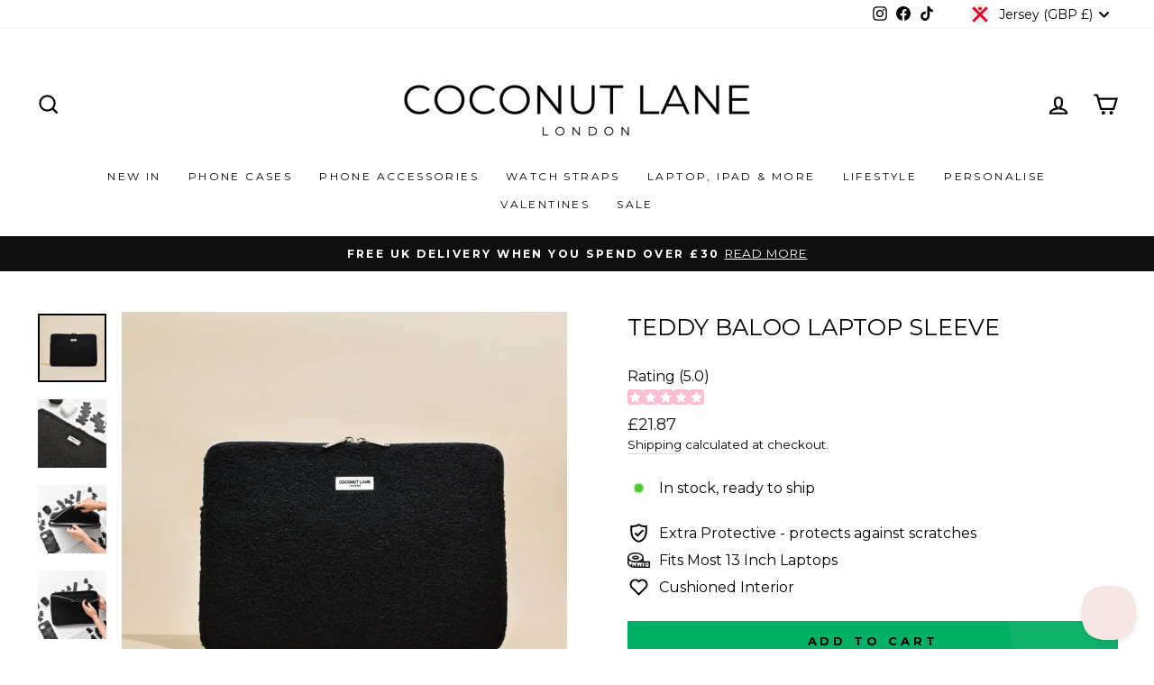

--- FILE ---
content_type: text/javascript; charset=utf-8
request_url: https://coconut-lane.com/en-je/cart/update.js
body_size: 586
content:
{"token":"hWN7qmPr6OZqNqeSxu4EIjGT?key=9905743d0bfb2f3712f6ef46cdb220d2","note":null,"attributes":{"__comet_token":"3778814589313082788042272845111654367397286147077","__comet_fingerprint":"a4180e8112b12c32a10b639f89c31b6c"},"original_total_price":0,"total_price":0,"total_discount":0,"total_weight":0.0,"item_count":0,"items":[],"requires_shipping":false,"currency":"GBP","items_subtotal_price":0,"cart_level_discount_applications":[],"discount_codes":[],"items_changelog":{"added":[]}}

--- FILE ---
content_type: text/javascript; charset=utf-8
request_url: https://coconut-lane.com/en-je/cart.js
body_size: -414
content:
{"token":"hWN7qmPrcc7k8tnqxXSEYF2v?key=0414d33422cdcca7f9159413fec6561f","note":"","attributes":{},"original_total_price":0,"total_price":0,"total_discount":0,"total_weight":0.0,"item_count":0,"items":[],"requires_shipping":false,"currency":"GBP","items_subtotal_price":0,"cart_level_discount_applications":[],"discount_codes":[]}

--- FILE ---
content_type: text/javascript; charset=utf-8
request_url: https://coconut-lane.com/en-je/products/black-polka-dot-claw-clip.js
body_size: 63
content:
{"id":8305430692012,"title":"Black Polka Dot Claw Clip","handle":"black-polka-dot-claw-clip","description":"\u003cdiv\u003e\n\u003cp\u003e\u003cmeta charset=\"utf-8\"\u003eKeep it playful and chic with our \u003cstrong data-start=\"91\" data-end=\"120\"\u003eBlack Polka Dot Claw Clip.\u003c\/strong\u003e\u003c\/p\u003e\n\u003cp\u003eThis everyday essential adds a sprinkle of fun to your hair while keeping your locks perfectly in place. With its chic black base and darling white polka dots, it’s the ultimate mix of retro charm and modern style.\u003c\/p\u003e\n\u003cp\u003eWhether you’re tossing your hair up for a coffee run, a study session, or a night out, this claw clip will be your go-to for effortless cuteness. 💕\u003c\/p\u003e\n\u003c\/div\u003e\n\u003cul\u003e\n\u003cli\u003e\n\u003cstrong\u003eMaterial:\u003c\/strong\u003e Acrylic \u003c\/li\u003e\n\u003cli\u003e\n\u003cstrong\u003eSize:\u003c\/strong\u003e 12cm\u003c\/li\u003e\n\u003c\/ul\u003e","published_at":"2025-09-09T14:05:36+01:00","created_at":"2025-08-15T16:42:27+01:00","vendor":"Coconut Lane","type":"Hair Clip","tags":["all rates apply","clawclip","faire","parcel"],"price":700,"price_min":700,"price_max":700,"available":true,"price_varies":false,"compare_at_price":0,"compare_at_price_min":0,"compare_at_price_max":0,"compare_at_price_varies":false,"variants":[{"id":44669418209452,"title":"Default Title","option1":"Default Title","option2":null,"option3":null,"sku":"HAIRCLIP-BLACKPOLKA","requires_shipping":true,"taxable":true,"featured_image":null,"available":true,"name":"Black Polka Dot Claw Clip","public_title":null,"options":["Default Title"],"price":700,"weight":30,"compare_at_price":0,"inventory_management":"shopify","barcode":null,"quantity_rule":{"min":1,"max":null,"increment":1},"quantity_price_breaks":[],"requires_selling_plan":false,"selling_plan_allocations":[]}],"images":["\/\/cdn.shopify.com\/s\/files\/1\/1789\/7905\/files\/ClawClip-BlackPolka.png?v=1757423121"],"featured_image":"\/\/cdn.shopify.com\/s\/files\/1\/1789\/7905\/files\/ClawClip-BlackPolka.png?v=1757423121","options":[{"name":"Title","position":1,"values":["Default Title"]}],"url":"\/en-je\/products\/black-polka-dot-claw-clip","media":[{"alt":null,"id":31676246327468,"position":1,"preview_image":{"aspect_ratio":1.0,"height":1024,"width":1024,"src":"https:\/\/cdn.shopify.com\/s\/files\/1\/1789\/7905\/files\/ClawClip-BlackPolka.png?v=1757423121"},"aspect_ratio":1.0,"height":1024,"media_type":"image","src":"https:\/\/cdn.shopify.com\/s\/files\/1\/1789\/7905\/files\/ClawClip-BlackPolka.png?v=1757423121","width":1024}],"requires_selling_plan":false,"selling_plan_groups":[]}

--- FILE ---
content_type: text/javascript; charset=utf-8
request_url: https://coconut-lane.com/en-je/products/teddy-baloo-laptop-sleeve.js
body_size: 403
content:
{"id":7708502491308,"title":"Teddy Baloo Laptop Sleeve","handle":"teddy-baloo-laptop-sleeve","description":"\u003cdiv\u003e\n\u003cmeta charset=\"utf-8\"\u003e\n\u003cdiv\u003e\n\u003cmeta charset=\"utf-8\"\u003e\n\u003cdiv\u003e\n\u003cdiv dir=\"ltr\"\u003e\n\u003cdiv\u003eThis is our type of cosy... keep things simple and chic with our Teddy Daydream Laptop Sleeve. \u003c\/div\u003e\n\u003c\/div\u003e\n\u003c\/div\u003e\n\u003cul\u003e\u003c\/ul\u003e\nOur soft material Laptop Sleeves are super practical and offer snug protection to your laptop whilst keeping it looking chic and oh so sassy. \u003c\/div\u003e\n\u003c\/div\u003e\n\u003cul\u003e\n\u003cli\u003eLightweight \u0026amp; Slim \u003c\/li\u003e\n\u003cli\u003eZip Closure\u003cbr\u003e\n\u003c\/li\u003e\n\u003c\/ul\u003e\n\u003cp\u003e\u003cmeta charset=\"utf-8\"\u003e\u003cspan\u003e\u003cstrong\u003eDimensions:\u003c\/strong\u003e\u003c\/span\u003e\u003cspan\u003e \u003cmeta charset=\"utf-8\"\u003eW\u003cmeta charset=\"utf-8\"\u003e33.5cm x H24cm x D2cm (will fit most 13\" laptops but please check dimensions before ordering) \u003c\/span\u003e\u003c\/p\u003e\n\u003cp\u003e\u003cmeta charset=\"utf-8\"\u003e\u003cspan style=\"color: #ffffff;\"\u003elaptop bag macbook sleeve, \u003cmeta charset=\"utf-8\"\u003e \u003cspan\u003elaptop cover, \u003cmeta charset=\"utf-8\"\u003eipad sleeve\u003c\/span\u003e\u003c\/span\u003e\u003c\/p\u003e","published_at":"2023-11-10T09:05:15+00:00","created_at":"2023-10-13T13:21:36+01:00","vendor":"Coconut Lane","type":"Laptop Sleeves","tags":["all rates apply","Baloo","parcel","UPOL8W4DM885"],"price":2187,"price_min":2187,"price_max":2187,"available":true,"price_varies":false,"compare_at_price":null,"compare_at_price_min":0,"compare_at_price_max":0,"compare_at_price_varies":false,"variants":[{"id":42788277387436,"title":"Default Title","option1":"Default Title","option2":null,"option3":null,"sku":"LAPTOPSLEEVE-BALOO","requires_shipping":true,"taxable":true,"featured_image":null,"available":true,"name":"Teddy Baloo Laptop Sleeve","public_title":null,"options":["Default Title"],"price":2187,"weight":170,"compare_at_price":null,"inventory_management":"shopify","barcode":null,"quantity_rule":{"min":1,"max":null,"increment":1},"quantity_price_breaks":[],"requires_selling_plan":false,"selling_plan_allocations":[]}],"images":["\/\/cdn.shopify.com\/s\/files\/1\/1789\/7905\/files\/DSC_0963.jpg?v=1699203332","\/\/cdn.shopify.com\/s\/files\/1\/1789\/7905\/files\/DSC_1036.jpg?v=1699203360","\/\/cdn.shopify.com\/s\/files\/1\/1789\/7905\/files\/DSC_1051.jpg?v=1699203360","\/\/cdn.shopify.com\/s\/files\/1\/1789\/7905\/files\/DSC_1057.jpg?v=1699203360","\/\/cdn.shopify.com\/s\/files\/1\/1789\/7905\/files\/DSC_1063.jpg?v=1699203360","\/\/cdn.shopify.com\/s\/files\/1\/1789\/7905\/files\/DSC_1012.jpg?v=1699203360"],"featured_image":"\/\/cdn.shopify.com\/s\/files\/1\/1789\/7905\/files\/DSC_0963.jpg?v=1699203332","options":[{"name":"Title","position":1,"values":["Default Title"]}],"url":"\/en-je\/products\/teddy-baloo-laptop-sleeve","media":[{"alt":null,"id":28616834941100,"position":1,"preview_image":{"aspect_ratio":1.0,"height":4000,"width":4000,"src":"https:\/\/cdn.shopify.com\/s\/files\/1\/1789\/7905\/files\/DSC_0963.jpg?v=1699203332"},"aspect_ratio":1.0,"height":4000,"media_type":"image","src":"https:\/\/cdn.shopify.com\/s\/files\/1\/1789\/7905\/files\/DSC_0963.jpg?v=1699203332","width":4000},{"alt":null,"id":28616835006636,"position":2,"preview_image":{"aspect_ratio":1.0,"height":4000,"width":4000,"src":"https:\/\/cdn.shopify.com\/s\/files\/1\/1789\/7905\/files\/DSC_1036.jpg?v=1699203360"},"aspect_ratio":1.0,"height":4000,"media_type":"image","src":"https:\/\/cdn.shopify.com\/s\/files\/1\/1789\/7905\/files\/DSC_1036.jpg?v=1699203360","width":4000},{"alt":null,"id":28616835039404,"position":3,"preview_image":{"aspect_ratio":1.0,"height":4000,"width":4000,"src":"https:\/\/cdn.shopify.com\/s\/files\/1\/1789\/7905\/files\/DSC_1051.jpg?v=1699203360"},"aspect_ratio":1.0,"height":4000,"media_type":"image","src":"https:\/\/cdn.shopify.com\/s\/files\/1\/1789\/7905\/files\/DSC_1051.jpg?v=1699203360","width":4000},{"alt":null,"id":28616835072172,"position":4,"preview_image":{"aspect_ratio":1.0,"height":4000,"width":4000,"src":"https:\/\/cdn.shopify.com\/s\/files\/1\/1789\/7905\/files\/DSC_1057.jpg?v=1699203360"},"aspect_ratio":1.0,"height":4000,"media_type":"image","src":"https:\/\/cdn.shopify.com\/s\/files\/1\/1789\/7905\/files\/DSC_1057.jpg?v=1699203360","width":4000},{"alt":null,"id":28616835104940,"position":5,"preview_image":{"aspect_ratio":1.0,"height":4000,"width":4000,"src":"https:\/\/cdn.shopify.com\/s\/files\/1\/1789\/7905\/files\/DSC_1063.jpg?v=1699203360"},"aspect_ratio":1.0,"height":4000,"media_type":"image","src":"https:\/\/cdn.shopify.com\/s\/files\/1\/1789\/7905\/files\/DSC_1063.jpg?v=1699203360","width":4000},{"alt":null,"id":28616834973868,"position":6,"preview_image":{"aspect_ratio":1.0,"height":4000,"width":4000,"src":"https:\/\/cdn.shopify.com\/s\/files\/1\/1789\/7905\/files\/DSC_1012.jpg?v=1699203360"},"aspect_ratio":1.0,"height":4000,"media_type":"image","src":"https:\/\/cdn.shopify.com\/s\/files\/1\/1789\/7905\/files\/DSC_1012.jpg?v=1699203360","width":4000},{"alt":null,"id":28620297306284,"position":7,"preview_image":{"aspect_ratio":1.0,"height":1000,"width":1000,"src":"https:\/\/cdn.shopify.com\/s\/files\/1\/1789\/7905\/files\/preview_images\/afbdee8209fe4315a176b4106f12e36b.thumbnail.0000000000.jpg?v=1699370246"},"aspect_ratio":1.0,"duration":7110,"media_type":"video","sources":[{"format":"mp4","height":480,"mime_type":"video\/mp4","url":"https:\/\/cdn.shopify.com\/videos\/c\/vp\/afbdee8209fe4315a176b4106f12e36b\/afbdee8209fe4315a176b4106f12e36b.SD-480p-1.5Mbps-20372096.mp4","width":480},{"format":"mp4","height":720,"mime_type":"video\/mp4","url":"https:\/\/cdn.shopify.com\/videos\/c\/vp\/afbdee8209fe4315a176b4106f12e36b\/afbdee8209fe4315a176b4106f12e36b.HD-720p-4.5Mbps-20372096.mp4","width":720},{"format":"m3u8","height":720,"mime_type":"application\/x-mpegURL","url":"https:\/\/cdn.shopify.com\/videos\/c\/vp\/afbdee8209fe4315a176b4106f12e36b\/afbdee8209fe4315a176b4106f12e36b.m3u8","width":720}]}],"requires_selling_plan":false,"selling_plan_groups":[]}

--- FILE ---
content_type: text/javascript; charset=utf-8
request_url: https://coconut-lane.com/en-je/products/cover-charm-pack-pearl-heart.js
body_size: 694
content:
{"id":8071417954476,"title":"Cable Cover Charm Pack - Pearl Heart","handle":"cover-charm-pack-pearl-heart","description":"\u003cp\u003eIntroducing our Cable Cover Charms, the stylish solution to elevate and protect your charging cables with a touch of flair! Designed to add personality to your tech accessories, this handy little accessory ensures your cable stays protected and tangle-free while showcasing your unique style.\u003c\/p\u003e\n\u003cp\u003eNot only do these add a decorative touch to your cables, but they also provide practical protection against wear and tear. The durable material helps prevent fraying and breakage, extending the lifespan of your charging cables.\u003c\/p\u003e\n\u003cp\u003e\u003cmeta charset=\"utf-8\"\u003e\u003cspan\u003eWith the easy-to-use design, our Cable Cover Charms effortlessly slip onto your charging cables, transforming them from mundane necessities into stylish accessories! \u003c\/span\u003e\u003c\/p\u003e\n\u003cp\u003e\u003cstrong\u003eIncludes x2 Cable Cover Charms\u003c\/strong\u003e\u003c\/p\u003e\n\u003cp\u003e\u003cmeta charset=\"utf-8\"\u003e\u003cstrong\u003eSuitable for: \u003c\/strong\u003eLightning Cable, USB-C and more! \u003c\/p\u003e\n\u003cp\u003e \u003c\/p\u003e","published_at":"2024-10-28T12:30:13+00:00","created_at":"2024-09-26T12:08:04+01:00","vendor":"Coconut Lane","type":"Cable Cover Charm","tags":[],"price":700,"price_min":700,"price_max":700,"available":true,"price_varies":false,"compare_at_price":null,"compare_at_price_min":0,"compare_at_price_max":0,"compare_at_price_varies":false,"variants":[{"id":43838460723372,"title":"Default Title","option1":"Default Title","option2":null,"option3":null,"sku":"CABLECHARM-HEART","requires_shipping":true,"taxable":true,"featured_image":null,"available":true,"name":"Cable Cover Charm Pack - Pearl Heart","public_title":null,"options":["Default Title"],"price":700,"weight":12,"compare_at_price":null,"inventory_management":"shopify","barcode":null,"quantity_rule":{"min":1,"max":null,"increment":1},"quantity_price_breaks":[],"requires_selling_plan":false,"selling_plan_allocations":[]}],"images":["\/\/cdn.shopify.com\/s\/files\/1\/1789\/7905\/files\/hearts.png?v=1730118587"],"featured_image":"\/\/cdn.shopify.com\/s\/files\/1\/1789\/7905\/files\/hearts.png?v=1730118587","options":[{"name":"Title","position":1,"values":["Default Title"]}],"url":"\/en-je\/products\/cover-charm-pack-pearl-heart","media":[{"alt":null,"id":30220809765036,"position":1,"preview_image":{"aspect_ratio":1.0,"height":1000,"width":1000,"src":"https:\/\/cdn.shopify.com\/s\/files\/1\/1789\/7905\/files\/hearts.png?v=1730118587"},"aspect_ratio":1.0,"height":1000,"media_type":"image","src":"https:\/\/cdn.shopify.com\/s\/files\/1\/1789\/7905\/files\/hearts.png?v=1730118587","width":1000}],"requires_selling_plan":false,"selling_plan_groups":[]}

--- FILE ---
content_type: text/javascript; charset=utf-8
request_url: https://coconut-lane.com/en-je/products/glass-screen-protector-pro.js
body_size: 1376
content:
{"id":4339320455266,"title":"Tempered Glass iPhone Screen Protector","handle":"glass-screen-protector-pro","description":"\u003cdiv\u003e\n\u003cmeta charset=\"utf-8\"\u003e \u003cspan\u003eWe have SO many requests for Screen Protectors, when it comes to your phone you wanna make sure your most prized possession is protected from every angle including the screen itself. Our tempered glass screen protectors really are as good as they come... \u003c\/span\u003e\n\u003c\/div\u003e\n\u003cul\u003e\n\u003cli\u003eSuper \u003cstrong\u003estrong\u003c\/strong\u003e 9H hardness\u003cbr\u003e\n\u003c\/li\u003e\n\u003cli\u003eBubble-free \u003cstrong\u003eguarantee \u003c\/strong\u003e\n\u003c\/li\u003e\n\u003cli\u003eHD \u003cstrong\u003eAnti-fingerprint\u003c\/strong\u003e technology\u003c\/li\u003e\n\u003cli\u003eExtra \u003cstrong\u003eSlim \u003c\/strong\u003e\n\u003c\/li\u003e\n\u003cli\u003e\n\u003cstrong\u003eUltra Clarity \u003c\/strong\u003eoffered from top quality glass\u003c\/li\u003e\n\u003c\/ul\u003e","published_at":"2019-11-28T11:41:20+00:00","created_at":"2019-11-27T15:10:52+00:00","vendor":"Coconut Lane","type":"Screen Protectors","tags":["all rates apply","UPOL8W4DM885"],"price":1050,"price_min":1050,"price_max":1050,"available":true,"price_varies":false,"compare_at_price":1050,"compare_at_price_min":1050,"compare_at_price_max":1050,"compare_at_price_varies":false,"variants":[{"id":42738677416108,"title":"iPhone 11","option1":"iPhone 11","option2":null,"option3":null,"sku":"SCREENPROTECTOR-11","requires_shipping":true,"taxable":true,"featured_image":null,"available":true,"name":"Tempered Glass iPhone Screen Protector - iPhone 11","public_title":"iPhone 11","options":["iPhone 11"],"price":1050,"weight":80,"compare_at_price":null,"inventory_management":"shopify","barcode":"","quantity_rule":{"min":1,"max":null,"increment":1},"quantity_price_breaks":[],"requires_selling_plan":false,"selling_plan_allocations":[]},{"id":32001797947490,"title":"iPhone 12\/12 Pro","option1":"iPhone 12\/12 Pro","option2":null,"option3":null,"sku":"SCREENPROTECTOR-12","requires_shipping":true,"taxable":true,"featured_image":null,"available":true,"name":"Tempered Glass iPhone Screen Protector - iPhone 12\/12 Pro","public_title":"iPhone 12\/12 Pro","options":["iPhone 12\/12 Pro"],"price":1050,"weight":80,"compare_at_price":null,"inventory_management":"shopify","barcode":"","quantity_rule":{"min":1,"max":null,"increment":1},"quantity_price_breaks":[],"requires_selling_plan":false,"selling_plan_allocations":[]},{"id":32001798013026,"title":"iPhone 12 Pro Max","option1":"iPhone 12 Pro Max","option2":null,"option3":null,"sku":"SCREENPROTECTOR-12PM","requires_shipping":true,"taxable":true,"featured_image":null,"available":false,"name":"Tempered Glass iPhone Screen Protector - iPhone 12 Pro Max","public_title":"iPhone 12 Pro Max","options":["iPhone 12 Pro Max"],"price":1050,"weight":80,"compare_at_price":null,"inventory_management":"shopify","barcode":"","quantity_rule":{"min":1,"max":null,"increment":1},"quantity_price_breaks":[],"requires_selling_plan":false,"selling_plan_allocations":[]},{"id":40637924278444,"title":"iPhone 13","option1":"iPhone 13","option2":null,"option3":null,"sku":"SCREENPROTECTOR-13","requires_shipping":true,"taxable":true,"featured_image":null,"available":true,"name":"Tempered Glass iPhone Screen Protector - iPhone 13","public_title":"iPhone 13","options":["iPhone 13"],"price":1050,"weight":80,"compare_at_price":1050,"inventory_management":"shopify","barcode":"","quantity_rule":{"min":1,"max":null,"increment":1},"quantity_price_breaks":[],"requires_selling_plan":false,"selling_plan_allocations":[]},{"id":40921470304428,"title":"iPhone 13 Pro","option1":"iPhone 13 Pro","option2":null,"option3":null,"sku":"SCREENPROTECTOR-13P","requires_shipping":true,"taxable":true,"featured_image":null,"available":true,"name":"Tempered Glass iPhone Screen Protector - iPhone 13 Pro","public_title":"iPhone 13 Pro","options":["iPhone 13 Pro"],"price":1050,"weight":80,"compare_at_price":1050,"inventory_management":"shopify","barcode":"","quantity_rule":{"min":1,"max":null,"increment":1},"quantity_price_breaks":[],"requires_selling_plan":false,"selling_plan_allocations":[]},{"id":40921470337196,"title":"iPhone 13 Pro Max","option1":"iPhone 13 Pro Max","option2":null,"option3":null,"sku":"SCREENPROTECTOR-13PM","requires_shipping":true,"taxable":true,"featured_image":null,"available":true,"name":"Tempered Glass iPhone Screen Protector - iPhone 13 Pro Max","public_title":"iPhone 13 Pro Max","options":["iPhone 13 Pro Max"],"price":1050,"weight":80,"compare_at_price":1050,"inventory_management":"shopify","barcode":"","quantity_rule":{"min":1,"max":null,"increment":1},"quantity_price_breaks":[],"requires_selling_plan":false,"selling_plan_allocations":[]},{"id":42160307110060,"title":"iPhone 14","option1":"iPhone 14","option2":null,"option3":null,"sku":"SCREENPROTECTOR-14","requires_shipping":true,"taxable":true,"featured_image":null,"available":true,"name":"Tempered Glass iPhone Screen Protector - iPhone 14","public_title":"iPhone 14","options":["iPhone 14"],"price":1050,"weight":80,"compare_at_price":1050,"inventory_management":"shopify","barcode":"","quantity_rule":{"min":1,"max":null,"increment":1},"quantity_price_breaks":[],"requires_selling_plan":false,"selling_plan_allocations":[]},{"id":42160307142828,"title":"iPhone 14 Pro","option1":"iPhone 14 Pro","option2":null,"option3":null,"sku":"SCREENPROTECTOR-14P","requires_shipping":true,"taxable":true,"featured_image":null,"available":true,"name":"Tempered Glass iPhone Screen Protector - iPhone 14 Pro","public_title":"iPhone 14 Pro","options":["iPhone 14 Pro"],"price":1050,"weight":80,"compare_at_price":1050,"inventory_management":"shopify","barcode":"","quantity_rule":{"min":1,"max":null,"increment":1},"quantity_price_breaks":[],"requires_selling_plan":false,"selling_plan_allocations":[]},{"id":42160307175596,"title":"iPhone 14 Pro Max","option1":"iPhone 14 Pro Max","option2":null,"option3":null,"sku":"SCREENPROTECTOR-14PM","requires_shipping":true,"taxable":true,"featured_image":null,"available":true,"name":"Tempered Glass iPhone Screen Protector - iPhone 14 Pro Max","public_title":"iPhone 14 Pro Max","options":["iPhone 14 Pro Max"],"price":1050,"weight":80,"compare_at_price":1050,"inventory_management":"shopify","barcode":"","quantity_rule":{"min":1,"max":null,"increment":1},"quantity_price_breaks":[],"requires_selling_plan":false,"selling_plan_allocations":[]},{"id":42160307208364,"title":"iPhone 14 Plus","option1":"iPhone 14 Plus","option2":null,"option3":null,"sku":"SCREENPROTECTOR-14PL","requires_shipping":true,"taxable":true,"featured_image":null,"available":true,"name":"Tempered Glass iPhone Screen Protector - iPhone 14 Plus","public_title":"iPhone 14 Plus","options":["iPhone 14 Plus"],"price":1050,"weight":80,"compare_at_price":1050,"inventory_management":"shopify","barcode":"","quantity_rule":{"min":1,"max":null,"increment":1},"quantity_price_breaks":[],"requires_selling_plan":false,"selling_plan_allocations":[]},{"id":42738455543980,"title":"iPhone 15","option1":"iPhone 15","option2":null,"option3":null,"sku":"SCREENPROTECTOR-15","requires_shipping":true,"taxable":true,"featured_image":null,"available":true,"name":"Tempered Glass iPhone Screen Protector - iPhone 15","public_title":"iPhone 15","options":["iPhone 15"],"price":1050,"weight":80,"compare_at_price":null,"inventory_management":"shopify","barcode":"","quantity_rule":{"min":1,"max":null,"increment":1},"quantity_price_breaks":[],"requires_selling_plan":false,"selling_plan_allocations":[]},{"id":42738455576748,"title":"iPhone 15 Plus","option1":"iPhone 15 Plus","option2":null,"option3":null,"sku":"SCREENPROTECTOR-15PL","requires_shipping":true,"taxable":true,"featured_image":null,"available":true,"name":"Tempered Glass iPhone Screen Protector - iPhone 15 Plus","public_title":"iPhone 15 Plus","options":["iPhone 15 Plus"],"price":1050,"weight":80,"compare_at_price":null,"inventory_management":"shopify","barcode":"","quantity_rule":{"min":1,"max":null,"increment":1},"quantity_price_breaks":[],"requires_selling_plan":false,"selling_plan_allocations":[]},{"id":42738455609516,"title":"iPhone 15 Pro","option1":"iPhone 15 Pro","option2":null,"option3":null,"sku":"SCREENPROTECTOR-15P","requires_shipping":true,"taxable":true,"featured_image":null,"available":true,"name":"Tempered Glass iPhone Screen Protector - iPhone 15 Pro","public_title":"iPhone 15 Pro","options":["iPhone 15 Pro"],"price":1050,"weight":80,"compare_at_price":null,"inventory_management":"shopify","barcode":"","quantity_rule":{"min":1,"max":null,"increment":1},"quantity_price_breaks":[],"requires_selling_plan":false,"selling_plan_allocations":[]},{"id":42738455642284,"title":"iPhone 15 Pro Max","option1":"iPhone 15 Pro Max","option2":null,"option3":null,"sku":"SCREENPROTECTOR-15PM","requires_shipping":true,"taxable":true,"featured_image":null,"available":true,"name":"Tempered Glass iPhone Screen Protector - iPhone 15 Pro Max","public_title":"iPhone 15 Pro Max","options":["iPhone 15 Pro Max"],"price":1050,"weight":80,"compare_at_price":null,"inventory_management":"shopify","barcode":"","quantity_rule":{"min":1,"max":null,"increment":1},"quantity_price_breaks":[],"requires_selling_plan":false,"selling_plan_allocations":[]},{"id":43777208680620,"title":"iPhone 16","option1":"iPhone 16","option2":null,"option3":null,"sku":"SCREENPROTECTOR-16","requires_shipping":true,"taxable":true,"featured_image":null,"available":true,"name":"Tempered Glass iPhone Screen Protector - iPhone 16","public_title":"iPhone 16","options":["iPhone 16"],"price":1050,"weight":80,"compare_at_price":null,"inventory_management":"shopify","barcode":"","quantity_rule":{"min":1,"max":null,"increment":1},"quantity_price_breaks":[],"requires_selling_plan":false,"selling_plan_allocations":[]},{"id":43777208778924,"title":"iPhone 16 Plus","option1":"iPhone 16 Plus","option2":null,"option3":null,"sku":"SCREENPROTECTOR-16PL","requires_shipping":true,"taxable":true,"featured_image":null,"available":true,"name":"Tempered Glass iPhone Screen Protector - iPhone 16 Plus","public_title":"iPhone 16 Plus","options":["iPhone 16 Plus"],"price":1050,"weight":80,"compare_at_price":null,"inventory_management":"shopify","barcode":"","quantity_rule":{"min":1,"max":null,"increment":1},"quantity_price_breaks":[],"requires_selling_plan":false,"selling_plan_allocations":[]},{"id":43777208713388,"title":"iPhone 16 Pro","option1":"iPhone 16 Pro","option2":null,"option3":null,"sku":"SCREENPROTECTOR-16P","requires_shipping":true,"taxable":true,"featured_image":null,"available":true,"name":"Tempered Glass iPhone Screen Protector - iPhone 16 Pro","public_title":"iPhone 16 Pro","options":["iPhone 16 Pro"],"price":1050,"weight":80,"compare_at_price":null,"inventory_management":"shopify","barcode":"","quantity_rule":{"min":1,"max":null,"increment":1},"quantity_price_breaks":[],"requires_selling_plan":false,"selling_plan_allocations":[]},{"id":43777208746156,"title":"iPhone 16 Pro Max","option1":"iPhone 16 Pro Max","option2":null,"option3":null,"sku":"SCREENPROTECTOR-16PM","requires_shipping":true,"taxable":true,"featured_image":null,"available":true,"name":"Tempered Glass iPhone Screen Protector - iPhone 16 Pro Max","public_title":"iPhone 16 Pro Max","options":["iPhone 16 Pro Max"],"price":1050,"weight":80,"compare_at_price":null,"inventory_management":"shopify","barcode":"","quantity_rule":{"min":1,"max":null,"increment":1},"quantity_price_breaks":[],"requires_selling_plan":false,"selling_plan_allocations":[]},{"id":44753225711788,"title":"iPhone 17","option1":"iPhone 17","option2":null,"option3":null,"sku":"SCREENPROTECTOR-17","requires_shipping":true,"taxable":true,"featured_image":null,"available":true,"name":"Tempered Glass iPhone Screen Protector - iPhone 17","public_title":"iPhone 17","options":["iPhone 17"],"price":1050,"weight":80,"compare_at_price":null,"inventory_management":"shopify","barcode":"","quantity_rule":{"min":1,"max":null,"increment":1},"quantity_price_breaks":[],"requires_selling_plan":false,"selling_plan_allocations":[]},{"id":44753225744556,"title":"iPhone Air","option1":"iPhone Air","option2":null,"option3":null,"sku":"SCREENPROTECTOR-AIR","requires_shipping":true,"taxable":true,"featured_image":null,"available":true,"name":"Tempered Glass iPhone Screen Protector - iPhone Air","public_title":"iPhone Air","options":["iPhone Air"],"price":1050,"weight":80,"compare_at_price":null,"inventory_management":"shopify","barcode":"","quantity_rule":{"min":1,"max":null,"increment":1},"quantity_price_breaks":[],"requires_selling_plan":false,"selling_plan_allocations":[]},{"id":44753225777324,"title":"iPhone 17 Pro","option1":"iPhone 17 Pro","option2":null,"option3":null,"sku":"SCREENPROTECTOR-17P","requires_shipping":true,"taxable":true,"featured_image":null,"available":true,"name":"Tempered Glass iPhone Screen Protector - iPhone 17 Pro","public_title":"iPhone 17 Pro","options":["iPhone 17 Pro"],"price":1050,"weight":80,"compare_at_price":null,"inventory_management":"shopify","barcode":"","quantity_rule":{"min":1,"max":null,"increment":1},"quantity_price_breaks":[],"requires_selling_plan":false,"selling_plan_allocations":[]},{"id":44753225810092,"title":"iPhone 17 Pro Max","option1":"iPhone 17 Pro Max","option2":null,"option3":null,"sku":"SCREENPROTECTOR-17PM","requires_shipping":true,"taxable":true,"featured_image":null,"available":true,"name":"Tempered Glass iPhone Screen Protector - iPhone 17 Pro Max","public_title":"iPhone 17 Pro Max","options":["iPhone 17 Pro Max"],"price":1050,"weight":80,"compare_at_price":null,"inventory_management":"shopify","barcode":"","quantity_rule":{"min":1,"max":null,"increment":1},"quantity_price_breaks":[],"requires_selling_plan":false,"selling_plan_allocations":[]}],"images":["\/\/cdn.shopify.com\/s\/files\/1\/1789\/7905\/files\/ChatGPTImageJul16_2025_03_50_35PM.png?v=1752677457","\/\/cdn.shopify.com\/s\/files\/1\/1789\/7905\/products\/IMG_5446.jpg?v=1752677457","\/\/cdn.shopify.com\/s\/files\/1\/1789\/7905\/products\/IMG_1615.jpg?v=1752677457"],"featured_image":"\/\/cdn.shopify.com\/s\/files\/1\/1789\/7905\/files\/ChatGPTImageJul16_2025_03_50_35PM.png?v=1752677457","options":[{"name":"Size","position":1,"values":["iPhone 11","iPhone 12\/12 Pro","iPhone 12 Pro Max","iPhone 13","iPhone 13 Pro","iPhone 13 Pro Max","iPhone 14","iPhone 14 Pro","iPhone 14 Pro Max","iPhone 14 Plus","iPhone 15","iPhone 15 Plus","iPhone 15 Pro","iPhone 15 Pro Max","iPhone 16","iPhone 16 Plus","iPhone 16 Pro","iPhone 16 Pro Max","iPhone 17","iPhone Air","iPhone 17 Pro","iPhone 17 Pro Max"]}],"url":"\/en-je\/products\/glass-screen-protector-pro","media":[{"alt":null,"id":31390327439532,"position":1,"preview_image":{"aspect_ratio":1.0,"height":1024,"width":1024,"src":"https:\/\/cdn.shopify.com\/s\/files\/1\/1789\/7905\/files\/ChatGPTImageJul16_2025_03_50_35PM.png?v=1752677457"},"aspect_ratio":1.0,"height":1024,"media_type":"image","src":"https:\/\/cdn.shopify.com\/s\/files\/1\/1789\/7905\/files\/ChatGPTImageJul16_2025_03_50_35PM.png?v=1752677457","width":1024},{"alt":"A rectangular retail box for the Coconut Lane Glass Screen Protector for iPhone 11. The box is adorned with illustrations of a phone and icons highlighting features such as 9H hardness, anti-fingerprint technology, ultra-high impact resistance, lightweight build, and slim design. The color scheme combines pastel pink and white.","id":28684228296876,"position":2,"preview_image":{"aspect_ratio":1.0,"height":3024,"width":3024,"src":"https:\/\/cdn.shopify.com\/s\/files\/1\/1789\/7905\/products\/IMG_5446.jpg?v=1752677457"},"aspect_ratio":1.0,"height":3024,"media_type":"image","src":"https:\/\/cdn.shopify.com\/s\/files\/1\/1789\/7905\/products\/IMG_5446.jpg?v=1752677457","width":3024},{"alt":"A set of Coconut Lane Glass Screen Protectors in their packaging. The protector, boasting 9H hardness and anti-fingerprint technology, sits neatly inside a semi-open beige cardboard box with a cutout designed to hold the screen protector securely in place. The background is white.","id":28684228329644,"position":3,"preview_image":{"aspect_ratio":1.0,"height":2873,"width":2873,"src":"https:\/\/cdn.shopify.com\/s\/files\/1\/1789\/7905\/products\/IMG_1615.jpg?v=1752677457"},"aspect_ratio":1.0,"height":2873,"media_type":"image","src":"https:\/\/cdn.shopify.com\/s\/files\/1\/1789\/7905\/products\/IMG_1615.jpg?v=1752677457","width":2873}],"requires_selling_plan":false,"selling_plan_groups":[]}

--- FILE ---
content_type: text/javascript; charset=utf-8
request_url: https://coconut-lane.com/en-je/products/cover-charm-pack-pearl-heart.js
body_size: 96
content:
{"id":8071417954476,"title":"Cable Cover Charm Pack - Pearl Heart","handle":"cover-charm-pack-pearl-heart","description":"\u003cp\u003eIntroducing our Cable Cover Charms, the stylish solution to elevate and protect your charging cables with a touch of flair! Designed to add personality to your tech accessories, this handy little accessory ensures your cable stays protected and tangle-free while showcasing your unique style.\u003c\/p\u003e\n\u003cp\u003eNot only do these add a decorative touch to your cables, but they also provide practical protection against wear and tear. The durable material helps prevent fraying and breakage, extending the lifespan of your charging cables.\u003c\/p\u003e\n\u003cp\u003e\u003cmeta charset=\"utf-8\"\u003e\u003cspan\u003eWith the easy-to-use design, our Cable Cover Charms effortlessly slip onto your charging cables, transforming them from mundane necessities into stylish accessories! \u003c\/span\u003e\u003c\/p\u003e\n\u003cp\u003e\u003cstrong\u003eIncludes x2 Cable Cover Charms\u003c\/strong\u003e\u003c\/p\u003e\n\u003cp\u003e\u003cmeta charset=\"utf-8\"\u003e\u003cstrong\u003eSuitable for: \u003c\/strong\u003eLightning Cable, USB-C and more! \u003c\/p\u003e\n\u003cp\u003e \u003c\/p\u003e","published_at":"2024-10-28T12:30:13+00:00","created_at":"2024-09-26T12:08:04+01:00","vendor":"Coconut Lane","type":"Cable Cover Charm","tags":[],"price":700,"price_min":700,"price_max":700,"available":true,"price_varies":false,"compare_at_price":null,"compare_at_price_min":0,"compare_at_price_max":0,"compare_at_price_varies":false,"variants":[{"id":43838460723372,"title":"Default Title","option1":"Default Title","option2":null,"option3":null,"sku":"CABLECHARM-HEART","requires_shipping":true,"taxable":true,"featured_image":null,"available":true,"name":"Cable Cover Charm Pack - Pearl Heart","public_title":null,"options":["Default Title"],"price":700,"weight":12,"compare_at_price":null,"inventory_management":"shopify","barcode":null,"quantity_rule":{"min":1,"max":null,"increment":1},"quantity_price_breaks":[],"requires_selling_plan":false,"selling_plan_allocations":[]}],"images":["\/\/cdn.shopify.com\/s\/files\/1\/1789\/7905\/files\/hearts.png?v=1730118587"],"featured_image":"\/\/cdn.shopify.com\/s\/files\/1\/1789\/7905\/files\/hearts.png?v=1730118587","options":[{"name":"Title","position":1,"values":["Default Title"]}],"url":"\/en-je\/products\/cover-charm-pack-pearl-heart","media":[{"alt":null,"id":30220809765036,"position":1,"preview_image":{"aspect_ratio":1.0,"height":1000,"width":1000,"src":"https:\/\/cdn.shopify.com\/s\/files\/1\/1789\/7905\/files\/hearts.png?v=1730118587"},"aspect_ratio":1.0,"height":1000,"media_type":"image","src":"https:\/\/cdn.shopify.com\/s\/files\/1\/1789\/7905\/files\/hearts.png?v=1730118587","width":1000}],"requires_selling_plan":false,"selling_plan_groups":[]}

--- FILE ---
content_type: text/javascript; charset=utf-8
request_url: https://coconut-lane.com/en-je/products/ribbon-bow-clip-peachy-beach.js
body_size: 662
content:
{"id":8200863514796,"title":"Ribbon Bow Clip - Peachy Beach","handle":"ribbon-bow-clip-peachy-beach","description":"\u003cdiv\u003e\n\u003cp\u003eAdd a touch of timeless elegance to your hair or gifts with our exquisite Ribbon Bow Hair Clip. Crafted with the finest quality satin ribbon, this beautifully handcrafted bow clip exudes sophistication and charm.\u003c\/p\u003e\n\u003cp\u003eWhether you're styling your hair for a special occasion or adding a finishing touch to a gift, our Ribbon Bow Clip is the perfect accessory. Its versatile design complements any hairstyle or wrapping paper, elevating your look or gift presentation effortlessly.\u003c\/p\u003e\n\u003cp\u003eSay goodbye to boring hair accessories and hello to playful style!\u003c\/p\u003e\n\u003cp\u003e\u003cspan style=\"font-family: -apple-system, BlinkMacSystemFont, 'San Francisco', 'Segoe UI', Roboto, 'Helvetica Neue', sans-serif; font-size: 0.875rem;\"\u003e\u003cstrong\u003eSecure Grip \u003c\/strong\u003e- equipped with a sturdy clip mechanism, this accessory provides a secure hold, keeping your hairstyle in place throughout the day.\u003c\/span\u003e\u003c\/p\u003e\n\u003c\/div\u003e\n\u003cul\u003e\n\u003cli\u003eMaterial: \u003cstrong\u003ePolyester\u003c\/strong\u003e\n\u003c\/li\u003e\n\u003cli\u003eSize of Bow:\u003cstrong\u003e 13cm\u003c\/strong\u003e\n\u003c\/li\u003e\n\u003cli\u003eLength of Bow: \u003cstrong\u003e19cm\u003c\/strong\u003e\n\u003c\/li\u003e\n\u003cli\u003e\u003cstrong\u003eSilver clip - 5.5cm\u003c\/strong\u003e\u003c\/li\u003e\n\u003c\/ul\u003e","published_at":"2025-05-28T12:32:03+01:00","created_at":"2025-04-09T15:18:53+01:00","vendor":"Coconut Lane","type":"Hair Clip","tags":["all rates apply","Barette"],"price":875,"price_min":875,"price_max":875,"available":true,"price_varies":false,"compare_at_price":0,"compare_at_price_min":0,"compare_at_price_max":0,"compare_at_price_varies":false,"variants":[{"id":44273991581868,"title":"Default Title","option1":"Default Title","option2":null,"option3":null,"sku":"RIBBONCLIP-PEACHYBEACH","requires_shipping":true,"taxable":true,"featured_image":null,"available":true,"name":"Ribbon Bow Clip - Peachy Beach","public_title":null,"options":["Default Title"],"price":875,"weight":26,"compare_at_price":0,"inventory_management":"shopify","barcode":null,"quantity_rule":{"min":1,"max":null,"increment":1},"quantity_price_breaks":[],"requires_selling_plan":false,"selling_plan_allocations":[]}],"images":["\/\/cdn.shopify.com\/s\/files\/1\/1789\/7905\/files\/PeachyBeachRibbonClip.png?v=1748356065","\/\/cdn.shopify.com\/s\/files\/1\/1789\/7905\/files\/350_6baa1dcb-2b1a-43c6-a609-b9e0999fbb45.png?v=1748356065","\/\/cdn.shopify.com\/s\/files\/1\/1789\/7905\/files\/351_1a52c1ca-4150-4334-896a-1afeacda602a.png?v=1748356065","\/\/cdn.shopify.com\/s\/files\/1\/1789\/7905\/files\/PeachyBeachRibbon2.png?v=1748356065"],"featured_image":"\/\/cdn.shopify.com\/s\/files\/1\/1789\/7905\/files\/PeachyBeachRibbonClip.png?v=1748356065","options":[{"name":"Title","position":1,"values":["Default Title"]}],"url":"\/en-je\/products\/ribbon-bow-clip-peachy-beach","media":[{"alt":null,"id":31142294814892,"position":1,"preview_image":{"aspect_ratio":1.0,"height":1000,"width":1000,"src":"https:\/\/cdn.shopify.com\/s\/files\/1\/1789\/7905\/files\/PeachyBeachRibbonClip.png?v=1748356065"},"aspect_ratio":1.0,"height":1000,"media_type":"image","src":"https:\/\/cdn.shopify.com\/s\/files\/1\/1789\/7905\/files\/PeachyBeachRibbonClip.png?v=1748356065","width":1000},{"alt":null,"id":31140639441068,"position":2,"preview_image":{"aspect_ratio":1.0,"height":1000,"width":1000,"src":"https:\/\/cdn.shopify.com\/s\/files\/1\/1789\/7905\/files\/350_6baa1dcb-2b1a-43c6-a609-b9e0999fbb45.png?v=1748356065"},"aspect_ratio":1.0,"height":1000,"media_type":"image","src":"https:\/\/cdn.shopify.com\/s\/files\/1\/1789\/7905\/files\/350_6baa1dcb-2b1a-43c6-a609-b9e0999fbb45.png?v=1748356065","width":1000},{"alt":null,"id":31140639506604,"position":3,"preview_image":{"aspect_ratio":1.0,"height":1000,"width":1000,"src":"https:\/\/cdn.shopify.com\/s\/files\/1\/1789\/7905\/files\/351_1a52c1ca-4150-4334-896a-1afeacda602a.png?v=1748356065"},"aspect_ratio":1.0,"height":1000,"media_type":"image","src":"https:\/\/cdn.shopify.com\/s\/files\/1\/1789\/7905\/files\/351_1a52c1ca-4150-4334-896a-1afeacda602a.png?v=1748356065","width":1000},{"alt":null,"id":31142294749356,"position":4,"preview_image":{"aspect_ratio":1.0,"height":1000,"width":1000,"src":"https:\/\/cdn.shopify.com\/s\/files\/1\/1789\/7905\/files\/PeachyBeachRibbon2.png?v=1748356065"},"aspect_ratio":1.0,"height":1000,"media_type":"image","src":"https:\/\/cdn.shopify.com\/s\/files\/1\/1789\/7905\/files\/PeachyBeachRibbon2.png?v=1748356065","width":1000}],"requires_selling_plan":false,"selling_plan_groups":[]}

--- FILE ---
content_type: text/javascript; charset=utf-8
request_url: https://coconut-lane.com/en-je/products/cover-charm-pack-pearl-heart.js
body_size: 679
content:
{"id":8071417954476,"title":"Cable Cover Charm Pack - Pearl Heart","handle":"cover-charm-pack-pearl-heart","description":"\u003cp\u003eIntroducing our Cable Cover Charms, the stylish solution to elevate and protect your charging cables with a touch of flair! Designed to add personality to your tech accessories, this handy little accessory ensures your cable stays protected and tangle-free while showcasing your unique style.\u003c\/p\u003e\n\u003cp\u003eNot only do these add a decorative touch to your cables, but they also provide practical protection against wear and tear. The durable material helps prevent fraying and breakage, extending the lifespan of your charging cables.\u003c\/p\u003e\n\u003cp\u003e\u003cmeta charset=\"utf-8\"\u003e\u003cspan\u003eWith the easy-to-use design, our Cable Cover Charms effortlessly slip onto your charging cables, transforming them from mundane necessities into stylish accessories! \u003c\/span\u003e\u003c\/p\u003e\n\u003cp\u003e\u003cstrong\u003eIncludes x2 Cable Cover Charms\u003c\/strong\u003e\u003c\/p\u003e\n\u003cp\u003e\u003cmeta charset=\"utf-8\"\u003e\u003cstrong\u003eSuitable for: \u003c\/strong\u003eLightning Cable, USB-C and more! \u003c\/p\u003e\n\u003cp\u003e \u003c\/p\u003e","published_at":"2024-10-28T12:30:13+00:00","created_at":"2024-09-26T12:08:04+01:00","vendor":"Coconut Lane","type":"Cable Cover Charm","tags":[],"price":700,"price_min":700,"price_max":700,"available":true,"price_varies":false,"compare_at_price":null,"compare_at_price_min":0,"compare_at_price_max":0,"compare_at_price_varies":false,"variants":[{"id":43838460723372,"title":"Default Title","option1":"Default Title","option2":null,"option3":null,"sku":"CABLECHARM-HEART","requires_shipping":true,"taxable":true,"featured_image":null,"available":true,"name":"Cable Cover Charm Pack - Pearl Heart","public_title":null,"options":["Default Title"],"price":700,"weight":12,"compare_at_price":null,"inventory_management":"shopify","barcode":null,"quantity_rule":{"min":1,"max":null,"increment":1},"quantity_price_breaks":[],"requires_selling_plan":false,"selling_plan_allocations":[]}],"images":["\/\/cdn.shopify.com\/s\/files\/1\/1789\/7905\/files\/hearts.png?v=1730118587"],"featured_image":"\/\/cdn.shopify.com\/s\/files\/1\/1789\/7905\/files\/hearts.png?v=1730118587","options":[{"name":"Title","position":1,"values":["Default Title"]}],"url":"\/en-je\/products\/cover-charm-pack-pearl-heart","media":[{"alt":null,"id":30220809765036,"position":1,"preview_image":{"aspect_ratio":1.0,"height":1000,"width":1000,"src":"https:\/\/cdn.shopify.com\/s\/files\/1\/1789\/7905\/files\/hearts.png?v=1730118587"},"aspect_ratio":1.0,"height":1000,"media_type":"image","src":"https:\/\/cdn.shopify.com\/s\/files\/1\/1789\/7905\/files\/hearts.png?v=1730118587","width":1000}],"requires_selling_plan":false,"selling_plan_groups":[]}

--- FILE ---
content_type: text/javascript; charset=utf-8
request_url: https://coconut-lane.com/en-je/products/ribbon-bow-clip-black.js
body_size: 291
content:
{"id":8200861614252,"title":"Ribbon Bow Clip - Black","handle":"ribbon-bow-clip-black","description":"\u003cdiv\u003e\n\u003cp\u003eIndulge in timeless elegance with our Ribbon Bow Clip in Black, a refined accessory designed to elevate your hairstyle with understated charm. Exquisitely crafted, this clip features a graceful ribbon bow design in a classic monochrome hue.\u003c\/p\u003e\n\u003cp\u003eSay goodbye to boring hair accessories and hello to playful style!\u003c\/p\u003e\n\u003cp\u003e\u003cspan style=\"font-family: -apple-system, BlinkMacSystemFont, 'San Francisco', 'Segoe UI', Roboto, 'Helvetica Neue', sans-serif; font-size: 0.875rem;\"\u003e\u003cstrong\u003eSecure Grip \u003c\/strong\u003e- equipped with a sturdy clip mechanism, this accessory provides a secure hold, keeping your hairstyle in place throughout the day.\u003c\/span\u003e\u003c\/p\u003e\n\u003c\/div\u003e\n\u003cul\u003e\n\u003cli\u003eMaterial: \u003cstrong\u003ePolyester\u003c\/strong\u003e\n\u003c\/li\u003e\n\u003cli\u003eSize of Bow:\u003cstrong\u003e 13cm\u003c\/strong\u003e\n\u003c\/li\u003e\n\u003cli\u003eLength of Bow: \u003cstrong\u003e19cm\u003c\/strong\u003e\n\u003c\/li\u003e\n\u003cli\u003e\u003cstrong\u003eSilver clip - 5.5cm\u003c\/strong\u003e\u003c\/li\u003e\n\u003c\/ul\u003e\n\u003cp\u003e\u003cbr\u003e\u003c\/p\u003e","published_at":"2025-04-29T14:29:06+01:00","created_at":"2025-04-09T15:13:11+01:00","vendor":"Coconut Lane","type":"Hair Clip","tags":["all rates apply","Barette"],"price":875,"price_min":875,"price_max":875,"available":true,"price_varies":false,"compare_at_price":0,"compare_at_price_min":0,"compare_at_price_max":0,"compare_at_price_varies":false,"variants":[{"id":44273986568364,"title":"Default Title","option1":"Default Title","option2":null,"option3":null,"sku":"RIBBONCLIP-BLACK","requires_shipping":true,"taxable":true,"featured_image":null,"available":true,"name":"Ribbon Bow Clip - Black","public_title":null,"options":["Default Title"],"price":875,"weight":26,"compare_at_price":0,"inventory_management":"shopify","barcode":null,"quantity_rule":{"min":1,"max":null,"increment":1},"quantity_price_breaks":[],"requires_selling_plan":false,"selling_plan_allocations":[]}],"images":["\/\/cdn.shopify.com\/s\/files\/1\/1789\/7905\/files\/RibbonBowBlack.png?v=1745933309","\/\/cdn.shopify.com\/s\/files\/1\/1789\/7905\/files\/RibbonBowBlack.png2.png?v=1745933309","\/\/cdn.shopify.com\/s\/files\/1\/1789\/7905\/files\/151_4886cab2-9ab5-4ca2-8f75-349f3f2af2d7.png?v=1745997853","\/\/cdn.shopify.com\/s\/files\/1\/1789\/7905\/files\/150_9456d538-5a35-4219-9101-e429243485c0.png?v=1745997853"],"featured_image":"\/\/cdn.shopify.com\/s\/files\/1\/1789\/7905\/files\/RibbonBowBlack.png?v=1745933309","options":[{"name":"Title","position":1,"values":["Default Title"]}],"url":"\/en-je\/products\/ribbon-bow-clip-black","media":[{"alt":null,"id":31004282847404,"position":1,"preview_image":{"aspect_ratio":1.0,"height":1000,"width":1000,"src":"https:\/\/cdn.shopify.com\/s\/files\/1\/1789\/7905\/files\/RibbonBowBlack.png?v=1745933309"},"aspect_ratio":1.0,"height":1000,"media_type":"image","src":"https:\/\/cdn.shopify.com\/s\/files\/1\/1789\/7905\/files\/RibbonBowBlack.png?v=1745933309","width":1000},{"alt":null,"id":31004282880172,"position":2,"preview_image":{"aspect_ratio":1.0,"height":1000,"width":1000,"src":"https:\/\/cdn.shopify.com\/s\/files\/1\/1789\/7905\/files\/RibbonBowBlack.png2.png?v=1745933309"},"aspect_ratio":1.0,"height":1000,"media_type":"image","src":"https:\/\/cdn.shopify.com\/s\/files\/1\/1789\/7905\/files\/RibbonBowBlack.png2.png?v=1745933309","width":1000},{"alt":null,"id":31007534776492,"position":3,"preview_image":{"aspect_ratio":1.0,"height":1000,"width":1000,"src":"https:\/\/cdn.shopify.com\/s\/files\/1\/1789\/7905\/files\/151_4886cab2-9ab5-4ca2-8f75-349f3f2af2d7.png?v=1745997853"},"aspect_ratio":1.0,"height":1000,"media_type":"image","src":"https:\/\/cdn.shopify.com\/s\/files\/1\/1789\/7905\/files\/151_4886cab2-9ab5-4ca2-8f75-349f3f2af2d7.png?v=1745997853","width":1000},{"alt":null,"id":31007534743724,"position":4,"preview_image":{"aspect_ratio":1.0,"height":1000,"width":1000,"src":"https:\/\/cdn.shopify.com\/s\/files\/1\/1789\/7905\/files\/150_9456d538-5a35-4219-9101-e429243485c0.png?v=1745997853"},"aspect_ratio":1.0,"height":1000,"media_type":"image","src":"https:\/\/cdn.shopify.com\/s\/files\/1\/1789\/7905\/files\/150_9456d538-5a35-4219-9101-e429243485c0.png?v=1745997853","width":1000}],"requires_selling_plan":false,"selling_plan_groups":[]}

--- FILE ---
content_type: text/javascript; charset=utf-8
request_url: https://coconut-lane.com/en-je/products/glass-screen-protector-pro.js
body_size: 1280
content:
{"id":4339320455266,"title":"Tempered Glass iPhone Screen Protector","handle":"glass-screen-protector-pro","description":"\u003cdiv\u003e\n\u003cmeta charset=\"utf-8\"\u003e \u003cspan\u003eWe have SO many requests for Screen Protectors, when it comes to your phone you wanna make sure your most prized possession is protected from every angle including the screen itself. Our tempered glass screen protectors really are as good as they come... \u003c\/span\u003e\n\u003c\/div\u003e\n\u003cul\u003e\n\u003cli\u003eSuper \u003cstrong\u003estrong\u003c\/strong\u003e 9H hardness\u003cbr\u003e\n\u003c\/li\u003e\n\u003cli\u003eBubble-free \u003cstrong\u003eguarantee \u003c\/strong\u003e\n\u003c\/li\u003e\n\u003cli\u003eHD \u003cstrong\u003eAnti-fingerprint\u003c\/strong\u003e technology\u003c\/li\u003e\n\u003cli\u003eExtra \u003cstrong\u003eSlim \u003c\/strong\u003e\n\u003c\/li\u003e\n\u003cli\u003e\n\u003cstrong\u003eUltra Clarity \u003c\/strong\u003eoffered from top quality glass\u003c\/li\u003e\n\u003c\/ul\u003e","published_at":"2019-11-28T11:41:20+00:00","created_at":"2019-11-27T15:10:52+00:00","vendor":"Coconut Lane","type":"Screen Protectors","tags":["all rates apply","UPOL8W4DM885"],"price":1050,"price_min":1050,"price_max":1050,"available":true,"price_varies":false,"compare_at_price":1050,"compare_at_price_min":1050,"compare_at_price_max":1050,"compare_at_price_varies":false,"variants":[{"id":42738677416108,"title":"iPhone 11","option1":"iPhone 11","option2":null,"option3":null,"sku":"SCREENPROTECTOR-11","requires_shipping":true,"taxable":true,"featured_image":null,"available":true,"name":"Tempered Glass iPhone Screen Protector - iPhone 11","public_title":"iPhone 11","options":["iPhone 11"],"price":1050,"weight":80,"compare_at_price":null,"inventory_management":"shopify","barcode":"","quantity_rule":{"min":1,"max":null,"increment":1},"quantity_price_breaks":[],"requires_selling_plan":false,"selling_plan_allocations":[]},{"id":32001797947490,"title":"iPhone 12\/12 Pro","option1":"iPhone 12\/12 Pro","option2":null,"option3":null,"sku":"SCREENPROTECTOR-12","requires_shipping":true,"taxable":true,"featured_image":null,"available":true,"name":"Tempered Glass iPhone Screen Protector - iPhone 12\/12 Pro","public_title":"iPhone 12\/12 Pro","options":["iPhone 12\/12 Pro"],"price":1050,"weight":80,"compare_at_price":null,"inventory_management":"shopify","barcode":"","quantity_rule":{"min":1,"max":null,"increment":1},"quantity_price_breaks":[],"requires_selling_plan":false,"selling_plan_allocations":[]},{"id":32001798013026,"title":"iPhone 12 Pro Max","option1":"iPhone 12 Pro Max","option2":null,"option3":null,"sku":"SCREENPROTECTOR-12PM","requires_shipping":true,"taxable":true,"featured_image":null,"available":false,"name":"Tempered Glass iPhone Screen Protector - iPhone 12 Pro Max","public_title":"iPhone 12 Pro Max","options":["iPhone 12 Pro Max"],"price":1050,"weight":80,"compare_at_price":null,"inventory_management":"shopify","barcode":"","quantity_rule":{"min":1,"max":null,"increment":1},"quantity_price_breaks":[],"requires_selling_plan":false,"selling_plan_allocations":[]},{"id":40637924278444,"title":"iPhone 13","option1":"iPhone 13","option2":null,"option3":null,"sku":"SCREENPROTECTOR-13","requires_shipping":true,"taxable":true,"featured_image":null,"available":true,"name":"Tempered Glass iPhone Screen Protector - iPhone 13","public_title":"iPhone 13","options":["iPhone 13"],"price":1050,"weight":80,"compare_at_price":1050,"inventory_management":"shopify","barcode":"","quantity_rule":{"min":1,"max":null,"increment":1},"quantity_price_breaks":[],"requires_selling_plan":false,"selling_plan_allocations":[]},{"id":40921470304428,"title":"iPhone 13 Pro","option1":"iPhone 13 Pro","option2":null,"option3":null,"sku":"SCREENPROTECTOR-13P","requires_shipping":true,"taxable":true,"featured_image":null,"available":true,"name":"Tempered Glass iPhone Screen Protector - iPhone 13 Pro","public_title":"iPhone 13 Pro","options":["iPhone 13 Pro"],"price":1050,"weight":80,"compare_at_price":1050,"inventory_management":"shopify","barcode":"","quantity_rule":{"min":1,"max":null,"increment":1},"quantity_price_breaks":[],"requires_selling_plan":false,"selling_plan_allocations":[]},{"id":40921470337196,"title":"iPhone 13 Pro Max","option1":"iPhone 13 Pro Max","option2":null,"option3":null,"sku":"SCREENPROTECTOR-13PM","requires_shipping":true,"taxable":true,"featured_image":null,"available":true,"name":"Tempered Glass iPhone Screen Protector - iPhone 13 Pro Max","public_title":"iPhone 13 Pro Max","options":["iPhone 13 Pro Max"],"price":1050,"weight":80,"compare_at_price":1050,"inventory_management":"shopify","barcode":"","quantity_rule":{"min":1,"max":null,"increment":1},"quantity_price_breaks":[],"requires_selling_plan":false,"selling_plan_allocations":[]},{"id":42160307110060,"title":"iPhone 14","option1":"iPhone 14","option2":null,"option3":null,"sku":"SCREENPROTECTOR-14","requires_shipping":true,"taxable":true,"featured_image":null,"available":true,"name":"Tempered Glass iPhone Screen Protector - iPhone 14","public_title":"iPhone 14","options":["iPhone 14"],"price":1050,"weight":80,"compare_at_price":1050,"inventory_management":"shopify","barcode":"","quantity_rule":{"min":1,"max":null,"increment":1},"quantity_price_breaks":[],"requires_selling_plan":false,"selling_plan_allocations":[]},{"id":42160307142828,"title":"iPhone 14 Pro","option1":"iPhone 14 Pro","option2":null,"option3":null,"sku":"SCREENPROTECTOR-14P","requires_shipping":true,"taxable":true,"featured_image":null,"available":true,"name":"Tempered Glass iPhone Screen Protector - iPhone 14 Pro","public_title":"iPhone 14 Pro","options":["iPhone 14 Pro"],"price":1050,"weight":80,"compare_at_price":1050,"inventory_management":"shopify","barcode":"","quantity_rule":{"min":1,"max":null,"increment":1},"quantity_price_breaks":[],"requires_selling_plan":false,"selling_plan_allocations":[]},{"id":42160307175596,"title":"iPhone 14 Pro Max","option1":"iPhone 14 Pro Max","option2":null,"option3":null,"sku":"SCREENPROTECTOR-14PM","requires_shipping":true,"taxable":true,"featured_image":null,"available":true,"name":"Tempered Glass iPhone Screen Protector - iPhone 14 Pro Max","public_title":"iPhone 14 Pro Max","options":["iPhone 14 Pro Max"],"price":1050,"weight":80,"compare_at_price":1050,"inventory_management":"shopify","barcode":"","quantity_rule":{"min":1,"max":null,"increment":1},"quantity_price_breaks":[],"requires_selling_plan":false,"selling_plan_allocations":[]},{"id":42160307208364,"title":"iPhone 14 Plus","option1":"iPhone 14 Plus","option2":null,"option3":null,"sku":"SCREENPROTECTOR-14PL","requires_shipping":true,"taxable":true,"featured_image":null,"available":true,"name":"Tempered Glass iPhone Screen Protector - iPhone 14 Plus","public_title":"iPhone 14 Plus","options":["iPhone 14 Plus"],"price":1050,"weight":80,"compare_at_price":1050,"inventory_management":"shopify","barcode":"","quantity_rule":{"min":1,"max":null,"increment":1},"quantity_price_breaks":[],"requires_selling_plan":false,"selling_plan_allocations":[]},{"id":42738455543980,"title":"iPhone 15","option1":"iPhone 15","option2":null,"option3":null,"sku":"SCREENPROTECTOR-15","requires_shipping":true,"taxable":true,"featured_image":null,"available":true,"name":"Tempered Glass iPhone Screen Protector - iPhone 15","public_title":"iPhone 15","options":["iPhone 15"],"price":1050,"weight":80,"compare_at_price":null,"inventory_management":"shopify","barcode":"","quantity_rule":{"min":1,"max":null,"increment":1},"quantity_price_breaks":[],"requires_selling_plan":false,"selling_plan_allocations":[]},{"id":42738455576748,"title":"iPhone 15 Plus","option1":"iPhone 15 Plus","option2":null,"option3":null,"sku":"SCREENPROTECTOR-15PL","requires_shipping":true,"taxable":true,"featured_image":null,"available":true,"name":"Tempered Glass iPhone Screen Protector - iPhone 15 Plus","public_title":"iPhone 15 Plus","options":["iPhone 15 Plus"],"price":1050,"weight":80,"compare_at_price":null,"inventory_management":"shopify","barcode":"","quantity_rule":{"min":1,"max":null,"increment":1},"quantity_price_breaks":[],"requires_selling_plan":false,"selling_plan_allocations":[]},{"id":42738455609516,"title":"iPhone 15 Pro","option1":"iPhone 15 Pro","option2":null,"option3":null,"sku":"SCREENPROTECTOR-15P","requires_shipping":true,"taxable":true,"featured_image":null,"available":true,"name":"Tempered Glass iPhone Screen Protector - iPhone 15 Pro","public_title":"iPhone 15 Pro","options":["iPhone 15 Pro"],"price":1050,"weight":80,"compare_at_price":null,"inventory_management":"shopify","barcode":"","quantity_rule":{"min":1,"max":null,"increment":1},"quantity_price_breaks":[],"requires_selling_plan":false,"selling_plan_allocations":[]},{"id":42738455642284,"title":"iPhone 15 Pro Max","option1":"iPhone 15 Pro Max","option2":null,"option3":null,"sku":"SCREENPROTECTOR-15PM","requires_shipping":true,"taxable":true,"featured_image":null,"available":true,"name":"Tempered Glass iPhone Screen Protector - iPhone 15 Pro Max","public_title":"iPhone 15 Pro Max","options":["iPhone 15 Pro Max"],"price":1050,"weight":80,"compare_at_price":null,"inventory_management":"shopify","barcode":"","quantity_rule":{"min":1,"max":null,"increment":1},"quantity_price_breaks":[],"requires_selling_plan":false,"selling_plan_allocations":[]},{"id":43777208680620,"title":"iPhone 16","option1":"iPhone 16","option2":null,"option3":null,"sku":"SCREENPROTECTOR-16","requires_shipping":true,"taxable":true,"featured_image":null,"available":true,"name":"Tempered Glass iPhone Screen Protector - iPhone 16","public_title":"iPhone 16","options":["iPhone 16"],"price":1050,"weight":80,"compare_at_price":null,"inventory_management":"shopify","barcode":"","quantity_rule":{"min":1,"max":null,"increment":1},"quantity_price_breaks":[],"requires_selling_plan":false,"selling_plan_allocations":[]},{"id":43777208778924,"title":"iPhone 16 Plus","option1":"iPhone 16 Plus","option2":null,"option3":null,"sku":"SCREENPROTECTOR-16PL","requires_shipping":true,"taxable":true,"featured_image":null,"available":true,"name":"Tempered Glass iPhone Screen Protector - iPhone 16 Plus","public_title":"iPhone 16 Plus","options":["iPhone 16 Plus"],"price":1050,"weight":80,"compare_at_price":null,"inventory_management":"shopify","barcode":"","quantity_rule":{"min":1,"max":null,"increment":1},"quantity_price_breaks":[],"requires_selling_plan":false,"selling_plan_allocations":[]},{"id":43777208713388,"title":"iPhone 16 Pro","option1":"iPhone 16 Pro","option2":null,"option3":null,"sku":"SCREENPROTECTOR-16P","requires_shipping":true,"taxable":true,"featured_image":null,"available":true,"name":"Tempered Glass iPhone Screen Protector - iPhone 16 Pro","public_title":"iPhone 16 Pro","options":["iPhone 16 Pro"],"price":1050,"weight":80,"compare_at_price":null,"inventory_management":"shopify","barcode":"","quantity_rule":{"min":1,"max":null,"increment":1},"quantity_price_breaks":[],"requires_selling_plan":false,"selling_plan_allocations":[]},{"id":43777208746156,"title":"iPhone 16 Pro Max","option1":"iPhone 16 Pro Max","option2":null,"option3":null,"sku":"SCREENPROTECTOR-16PM","requires_shipping":true,"taxable":true,"featured_image":null,"available":true,"name":"Tempered Glass iPhone Screen Protector - iPhone 16 Pro Max","public_title":"iPhone 16 Pro Max","options":["iPhone 16 Pro Max"],"price":1050,"weight":80,"compare_at_price":null,"inventory_management":"shopify","barcode":"","quantity_rule":{"min":1,"max":null,"increment":1},"quantity_price_breaks":[],"requires_selling_plan":false,"selling_plan_allocations":[]},{"id":44753225711788,"title":"iPhone 17","option1":"iPhone 17","option2":null,"option3":null,"sku":"SCREENPROTECTOR-17","requires_shipping":true,"taxable":true,"featured_image":null,"available":true,"name":"Tempered Glass iPhone Screen Protector - iPhone 17","public_title":"iPhone 17","options":["iPhone 17"],"price":1050,"weight":80,"compare_at_price":null,"inventory_management":"shopify","barcode":"","quantity_rule":{"min":1,"max":null,"increment":1},"quantity_price_breaks":[],"requires_selling_plan":false,"selling_plan_allocations":[]},{"id":44753225744556,"title":"iPhone Air","option1":"iPhone Air","option2":null,"option3":null,"sku":"SCREENPROTECTOR-AIR","requires_shipping":true,"taxable":true,"featured_image":null,"available":true,"name":"Tempered Glass iPhone Screen Protector - iPhone Air","public_title":"iPhone Air","options":["iPhone Air"],"price":1050,"weight":80,"compare_at_price":null,"inventory_management":"shopify","barcode":"","quantity_rule":{"min":1,"max":null,"increment":1},"quantity_price_breaks":[],"requires_selling_plan":false,"selling_plan_allocations":[]},{"id":44753225777324,"title":"iPhone 17 Pro","option1":"iPhone 17 Pro","option2":null,"option3":null,"sku":"SCREENPROTECTOR-17P","requires_shipping":true,"taxable":true,"featured_image":null,"available":true,"name":"Tempered Glass iPhone Screen Protector - iPhone 17 Pro","public_title":"iPhone 17 Pro","options":["iPhone 17 Pro"],"price":1050,"weight":80,"compare_at_price":null,"inventory_management":"shopify","barcode":"","quantity_rule":{"min":1,"max":null,"increment":1},"quantity_price_breaks":[],"requires_selling_plan":false,"selling_plan_allocations":[]},{"id":44753225810092,"title":"iPhone 17 Pro Max","option1":"iPhone 17 Pro Max","option2":null,"option3":null,"sku":"SCREENPROTECTOR-17PM","requires_shipping":true,"taxable":true,"featured_image":null,"available":true,"name":"Tempered Glass iPhone Screen Protector - iPhone 17 Pro Max","public_title":"iPhone 17 Pro Max","options":["iPhone 17 Pro Max"],"price":1050,"weight":80,"compare_at_price":null,"inventory_management":"shopify","barcode":"","quantity_rule":{"min":1,"max":null,"increment":1},"quantity_price_breaks":[],"requires_selling_plan":false,"selling_plan_allocations":[]}],"images":["\/\/cdn.shopify.com\/s\/files\/1\/1789\/7905\/files\/ChatGPTImageJul16_2025_03_50_35PM.png?v=1752677457","\/\/cdn.shopify.com\/s\/files\/1\/1789\/7905\/products\/IMG_5446.jpg?v=1752677457","\/\/cdn.shopify.com\/s\/files\/1\/1789\/7905\/products\/IMG_1615.jpg?v=1752677457"],"featured_image":"\/\/cdn.shopify.com\/s\/files\/1\/1789\/7905\/files\/ChatGPTImageJul16_2025_03_50_35PM.png?v=1752677457","options":[{"name":"Size","position":1,"values":["iPhone 11","iPhone 12\/12 Pro","iPhone 12 Pro Max","iPhone 13","iPhone 13 Pro","iPhone 13 Pro Max","iPhone 14","iPhone 14 Pro","iPhone 14 Pro Max","iPhone 14 Plus","iPhone 15","iPhone 15 Plus","iPhone 15 Pro","iPhone 15 Pro Max","iPhone 16","iPhone 16 Plus","iPhone 16 Pro","iPhone 16 Pro Max","iPhone 17","iPhone Air","iPhone 17 Pro","iPhone 17 Pro Max"]}],"url":"\/en-je\/products\/glass-screen-protector-pro","media":[{"alt":null,"id":31390327439532,"position":1,"preview_image":{"aspect_ratio":1.0,"height":1024,"width":1024,"src":"https:\/\/cdn.shopify.com\/s\/files\/1\/1789\/7905\/files\/ChatGPTImageJul16_2025_03_50_35PM.png?v=1752677457"},"aspect_ratio":1.0,"height":1024,"media_type":"image","src":"https:\/\/cdn.shopify.com\/s\/files\/1\/1789\/7905\/files\/ChatGPTImageJul16_2025_03_50_35PM.png?v=1752677457","width":1024},{"alt":"A rectangular retail box for the Coconut Lane Glass Screen Protector for iPhone 11. The box is adorned with illustrations of a phone and icons highlighting features such as 9H hardness, anti-fingerprint technology, ultra-high impact resistance, lightweight build, and slim design. The color scheme combines pastel pink and white.","id":28684228296876,"position":2,"preview_image":{"aspect_ratio":1.0,"height":3024,"width":3024,"src":"https:\/\/cdn.shopify.com\/s\/files\/1\/1789\/7905\/products\/IMG_5446.jpg?v=1752677457"},"aspect_ratio":1.0,"height":3024,"media_type":"image","src":"https:\/\/cdn.shopify.com\/s\/files\/1\/1789\/7905\/products\/IMG_5446.jpg?v=1752677457","width":3024},{"alt":"A set of Coconut Lane Glass Screen Protectors in their packaging. The protector, boasting 9H hardness and anti-fingerprint technology, sits neatly inside a semi-open beige cardboard box with a cutout designed to hold the screen protector securely in place. The background is white.","id":28684228329644,"position":3,"preview_image":{"aspect_ratio":1.0,"height":2873,"width":2873,"src":"https:\/\/cdn.shopify.com\/s\/files\/1\/1789\/7905\/products\/IMG_1615.jpg?v=1752677457"},"aspect_ratio":1.0,"height":2873,"media_type":"image","src":"https:\/\/cdn.shopify.com\/s\/files\/1\/1789\/7905\/products\/IMG_1615.jpg?v=1752677457","width":2873}],"requires_selling_plan":false,"selling_plan_groups":[]}

--- FILE ---
content_type: text/javascript; charset=utf-8
request_url: https://coconut-lane.com/en-je/cart/update.js
body_size: 199
content:
{"token":"hWN7qmPrcc7k8tnqxXSEYF2v?key=0414d33422cdcca7f9159413fec6561f","note":"","attributes":{"__comet_token":"3778814589313082788042272845111654367397286147077","__comet_fingerprint":"a4180e8112b12c32a10b639f89c31b6c"},"original_total_price":0,"total_price":0,"total_discount":0,"total_weight":0.0,"item_count":0,"items":[],"requires_shipping":false,"currency":"GBP","items_subtotal_price":0,"cart_level_discount_applications":[],"discount_codes":[],"items_changelog":{"added":[]}}

--- FILE ---
content_type: text/javascript; charset=utf-8
request_url: https://coconut-lane.com/en-je/products/tough-phone-case-peachy-beach.js
body_size: 2415
content:
{"id":8180168032428,"title":"Tough Phone Case - Peachy Beach","handle":"tough-phone-case-peachy-beach","description":"\u003cp data-start=\"44\" data-end=\"347\"\u003eGet ready to soak up the sun with the\u003cstrong\u003e Peachy Beach Tough Phone Case!\u003c\/strong\u003e This dreamy case is a perfect blend of soft peach hues and coastal charm, making every day feel like a beachy getaway. Whether you're strolling along the shore or sipping a fruity smoothie, your phone will stay protected in style.\u003c\/p\u003e\n\u003cp data-start=\"349\" data-end=\"615\"\u003eDesigned for durability with a chic aesthetic, the \u003cem data-start=\"400\" data-end=\"414\"\u003ePeachy Beach\u003c\/em\u003e case keeps your phone safe from drops, bumps, and everyday adventures. With a snug fit and glossy finish, it’s as cute as it is functional - because your tech deserves a little summer glow-up too! ☀️✨\u003c\/p\u003e\n\u003cp data-start=\"617\" data-end=\"718\"\u003e📱 \u003cem data-start=\"620\" data-end=\"648\"\u003eUltra-protective \u0026amp; stylish\u003c\/em\u003e\u003cbr data-start=\"648\" data-end=\"651\"\u003e💖 \u003cem data-start=\"654\" data-end=\"680\"\u003ePeachy pastel perfection\u003c\/em\u003e\u003cbr data-start=\"680\" data-end=\"683\"\u003e🌊 \u003cem data-start=\"686\" data-end=\"716\"\u003eMade for sun-kissed dreamers\u003c\/em\u003e\u003c\/p\u003e\n\u003cp data-start=\"720\" data-end=\"773\" data-is-last-node=\"\" data-is-only-node=\"\"\u003eTake the beach vibes with you wherever you go! 🌴🍑💕\u003c\/p\u003e\n\u003cp\u003eHere at Coconut Lane we are all about keeping your most prized possession fully protected at all times. So even if you are a clumsy hun (we all are sometimes) make sure your phone is safe and looks just as cute as you do girl! \u003c\/p\u003e\n\u003cul\u003e\n\u003cli\u003eExtra tough \u003cspan\u003eprotective Phone Case \u003c\/span\u003e\n\u003c\/li\u003e\n\u003cli\u003eDual layer design - silicone liner and hard shell \u003c\/li\u003e\n\u003cli\u003e360 Protection - raised lip to protect your screen\u003c\/li\u003e\n\u003cli\u003eDrop Tested \u0026amp; Shock Absorbent\u003c\/li\u003e\n\u003cli\u003eFull access to all ports\u003c\/li\u003e\n\u003cli\u003eGloss finish\u003c\/li\u003e\n\u003c\/ul\u003e\n\u003cp class=\"p1\"\u003e\u003cmeta charset=\"utf-8\"\u003e\u003cb\u003e** ALL Tough Phone Cases are custom made therefore cannot be exchanged or refunded. Please ensure you order the correct size!\u003c\/b\u003e\u003c\/p\u003e\n\u003cp\u003e\u003cspan style=\"color: #ffffff;\"\u003e\u003cstrong\u003estrong\u003c\/strong\u003e\u003c\/span\u003e\u003c\/p\u003e\n\u003cul\u003e\u003c\/ul\u003e\n\u003cul\u003e\u003c\/ul\u003e\n\u003cul\u003e\u003c\/ul\u003e","published_at":"2025-03-20T18:15:55+00:00","created_at":"2025-03-20T17:44:13+00:00","vendor":"Coconut Lane","type":"Tough Phone Case","tags":["hide express delivery","Iphone 11","Iphone 11 Pro","Iphone 11 Pro Max","Iphone 12","Iphone 12 Mini","Iphone 12 Pro","Iphone 12 Pro Max","iPhone 13","iPhone 13 Mini","iPhone 13 Pro","iPhone 13 Pro Max","iphone 6\/6S","iphone 6\/6S Plus","iphone 7","iphone 7 Plus","iphone 8","iphone 8 Plus","iphone X","Iphone XR","iphone XS","Iphone XS Max","Samsung Galaxy Note 20","Samsung Galaxy Note 20 Ultra","Samsung Galaxy S10","Samsung Galaxy S10 Plus","Samsung Galaxy S10e","Samsung Galaxy S20","Samsung Galaxy S20 FE","Samsung Galaxy S20 Plus","Samsung Galaxy S20 Ultra","Samsung Galaxy S21","Samsung Galaxy S21 Plus","Samsung Galaxy S21 Ultra","Samsung Galaxy S6","Samsung Galaxy S6 Edge","Samsung Galaxy S7","Samsung Galaxy S7 Edge","Samsung Galaxy S8","Samsung Galaxy S8 Plus","Samsung Galaxy S9","Samsung Galaxy S9 Plus","UPOVOTDHR665"],"price":2975,"price_min":2975,"price_max":2975,"available":true,"price_varies":false,"compare_at_price":null,"compare_at_price_min":0,"compare_at_price_max":0,"compare_at_price_varies":false,"variants":[{"id":44223710724268,"title":"iPhone XR","option1":"iPhone XR","option2":null,"option3":null,"sku":"TOUGH-PEABEA-XR","requires_shipping":true,"taxable":true,"featured_image":null,"available":true,"name":"Tough Phone Case - Peachy Beach - iPhone XR","public_title":"iPhone XR","options":["iPhone XR"],"price":2975,"weight":52,"compare_at_price":null,"inventory_management":"shopify","barcode":null,"quantity_rule":{"min":1,"max":null,"increment":1},"quantity_price_breaks":[],"requires_selling_plan":false,"selling_plan_allocations":[]},{"id":44223710757036,"title":"iPhone 11","option1":"iPhone 11","option2":null,"option3":null,"sku":"TOUGH-PEABEA-11","requires_shipping":true,"taxable":true,"featured_image":null,"available":true,"name":"Tough Phone Case - Peachy Beach - iPhone 11","public_title":"iPhone 11","options":["iPhone 11"],"price":2975,"weight":52,"compare_at_price":null,"inventory_management":"shopify","barcode":null,"quantity_rule":{"min":1,"max":null,"increment":1},"quantity_price_breaks":[],"requires_selling_plan":false,"selling_plan_allocations":[]},{"id":44223710789804,"title":"iPhone 12\/12 Pro","option1":"iPhone 12\/12 Pro","option2":null,"option3":null,"sku":"TOUGH-PEABEA-12","requires_shipping":true,"taxable":true,"featured_image":null,"available":true,"name":"Tough Phone Case - Peachy Beach - iPhone 12\/12 Pro","public_title":"iPhone 12\/12 Pro","options":["iPhone 12\/12 Pro"],"price":2975,"weight":52,"compare_at_price":null,"inventory_management":"shopify","barcode":null,"quantity_rule":{"min":1,"max":null,"increment":1},"quantity_price_breaks":[],"requires_selling_plan":false,"selling_plan_allocations":[]},{"id":44223710822572,"title":"iPhone 12 Pro Max","option1":"iPhone 12 Pro Max","option2":null,"option3":null,"sku":"TOUGH-PEABEA-12PM","requires_shipping":true,"taxable":true,"featured_image":null,"available":true,"name":"Tough Phone Case - Peachy Beach - iPhone 12 Pro Max","public_title":"iPhone 12 Pro Max","options":["iPhone 12 Pro Max"],"price":2975,"weight":52,"compare_at_price":null,"inventory_management":"shopify","barcode":null,"quantity_rule":{"min":1,"max":null,"increment":1},"quantity_price_breaks":[],"requires_selling_plan":false,"selling_plan_allocations":[]},{"id":44223710855340,"title":"iPhone 13","option1":"iPhone 13","option2":null,"option3":null,"sku":"TOUGH-PEABEA-13","requires_shipping":true,"taxable":true,"featured_image":null,"available":true,"name":"Tough Phone Case - Peachy Beach - iPhone 13","public_title":"iPhone 13","options":["iPhone 13"],"price":2975,"weight":52,"compare_at_price":null,"inventory_management":"shopify","barcode":null,"quantity_rule":{"min":1,"max":null,"increment":1},"quantity_price_breaks":[],"requires_selling_plan":false,"selling_plan_allocations":[]},{"id":44223710888108,"title":"iPhone 13 Pro","option1":"iPhone 13 Pro","option2":null,"option3":null,"sku":"TOUGH-PEABEA-13P","requires_shipping":true,"taxable":true,"featured_image":null,"available":true,"name":"Tough Phone Case - Peachy Beach - iPhone 13 Pro","public_title":"iPhone 13 Pro","options":["iPhone 13 Pro"],"price":2975,"weight":52,"compare_at_price":null,"inventory_management":"shopify","barcode":null,"quantity_rule":{"min":1,"max":null,"increment":1},"quantity_price_breaks":[],"requires_selling_plan":false,"selling_plan_allocations":[]},{"id":44223710920876,"title":"iPhone 13 Pro Max","option1":"iPhone 13 Pro Max","option2":null,"option3":null,"sku":"TOUGH-PEABEA-13PM","requires_shipping":true,"taxable":true,"featured_image":null,"available":true,"name":"Tough Phone Case - Peachy Beach - iPhone 13 Pro Max","public_title":"iPhone 13 Pro Max","options":["iPhone 13 Pro Max"],"price":2975,"weight":52,"compare_at_price":null,"inventory_management":"shopify","barcode":null,"quantity_rule":{"min":1,"max":null,"increment":1},"quantity_price_breaks":[],"requires_selling_plan":false,"selling_plan_allocations":[]},{"id":44223710953644,"title":"iPhone 13 Mini","option1":"iPhone 13 Mini","option2":null,"option3":null,"sku":"TOUGH-PEABEA-13M","requires_shipping":true,"taxable":true,"featured_image":null,"available":true,"name":"Tough Phone Case - Peachy Beach - iPhone 13 Mini","public_title":"iPhone 13 Mini","options":["iPhone 13 Mini"],"price":2975,"weight":52,"compare_at_price":null,"inventory_management":"shopify","barcode":null,"quantity_rule":{"min":1,"max":null,"increment":1},"quantity_price_breaks":[],"requires_selling_plan":false,"selling_plan_allocations":[]},{"id":44223710986412,"title":"iPhone 14","option1":"iPhone 14","option2":null,"option3":null,"sku":"TOUGH-PEABEA-14","requires_shipping":true,"taxable":true,"featured_image":null,"available":true,"name":"Tough Phone Case - Peachy Beach - iPhone 14","public_title":"iPhone 14","options":["iPhone 14"],"price":2975,"weight":52,"compare_at_price":null,"inventory_management":"shopify","barcode":null,"quantity_rule":{"min":1,"max":null,"increment":1},"quantity_price_breaks":[],"requires_selling_plan":false,"selling_plan_allocations":[]},{"id":44223711019180,"title":"iPhone 14 Pro","option1":"iPhone 14 Pro","option2":null,"option3":null,"sku":"TOUGH-PEABEA-14P","requires_shipping":true,"taxable":true,"featured_image":null,"available":true,"name":"Tough Phone Case - Peachy Beach - iPhone 14 Pro","public_title":"iPhone 14 Pro","options":["iPhone 14 Pro"],"price":2975,"weight":52,"compare_at_price":null,"inventory_management":"shopify","barcode":null,"quantity_rule":{"min":1,"max":null,"increment":1},"quantity_price_breaks":[],"requires_selling_plan":false,"selling_plan_allocations":[]},{"id":44223711051948,"title":"iPhone 14 Pro Max","option1":"iPhone 14 Pro Max","option2":null,"option3":null,"sku":"TOUGH-PEABEA-14PM","requires_shipping":true,"taxable":true,"featured_image":null,"available":true,"name":"Tough Phone Case - Peachy Beach - iPhone 14 Pro Max","public_title":"iPhone 14 Pro Max","options":["iPhone 14 Pro Max"],"price":2975,"weight":52,"compare_at_price":null,"inventory_management":"shopify","barcode":null,"quantity_rule":{"min":1,"max":null,"increment":1},"quantity_price_breaks":[],"requires_selling_plan":false,"selling_plan_allocations":[]},{"id":44223711084716,"title":"iPhone 14 Plus","option1":"iPhone 14 Plus","option2":null,"option3":null,"sku":"TOUGH-PEABEA-14PL","requires_shipping":true,"taxable":true,"featured_image":null,"available":true,"name":"Tough Phone Case - Peachy Beach - iPhone 14 Plus","public_title":"iPhone 14 Plus","options":["iPhone 14 Plus"],"price":2975,"weight":52,"compare_at_price":null,"inventory_management":"shopify","barcode":null,"quantity_rule":{"min":1,"max":null,"increment":1},"quantity_price_breaks":[],"requires_selling_plan":false,"selling_plan_allocations":[]},{"id":44223711117484,"title":"iPhone 15","option1":"iPhone 15","option2":null,"option3":null,"sku":"TOUGH-PEABEA-15","requires_shipping":true,"taxable":true,"featured_image":null,"available":true,"name":"Tough Phone Case - Peachy Beach - iPhone 15","public_title":"iPhone 15","options":["iPhone 15"],"price":2975,"weight":52,"compare_at_price":null,"inventory_management":"shopify","barcode":null,"quantity_rule":{"min":1,"max":null,"increment":1},"quantity_price_breaks":[],"requires_selling_plan":false,"selling_plan_allocations":[]},{"id":44223711150252,"title":"iPhone 15 Plus","option1":"iPhone 15 Plus","option2":null,"option3":null,"sku":"TOUGH-PEABEA-15PL","requires_shipping":true,"taxable":true,"featured_image":null,"available":true,"name":"Tough Phone Case - Peachy Beach - iPhone 15 Plus","public_title":"iPhone 15 Plus","options":["iPhone 15 Plus"],"price":2975,"weight":52,"compare_at_price":null,"inventory_management":"shopify","barcode":null,"quantity_rule":{"min":1,"max":null,"increment":1},"quantity_price_breaks":[],"requires_selling_plan":false,"selling_plan_allocations":[]},{"id":44223711183020,"title":"iPhone 15 Pro","option1":"iPhone 15 Pro","option2":null,"option3":null,"sku":"TOUGH-PEABEA-15P","requires_shipping":true,"taxable":true,"featured_image":null,"available":true,"name":"Tough Phone Case - Peachy Beach - iPhone 15 Pro","public_title":"iPhone 15 Pro","options":["iPhone 15 Pro"],"price":2975,"weight":52,"compare_at_price":null,"inventory_management":"shopify","barcode":null,"quantity_rule":{"min":1,"max":null,"increment":1},"quantity_price_breaks":[],"requires_selling_plan":false,"selling_plan_allocations":[]},{"id":44223711215788,"title":"iPhone 15 Pro Max","option1":"iPhone 15 Pro Max","option2":null,"option3":null,"sku":"TOUGH-PEABEA-15PM","requires_shipping":true,"taxable":true,"featured_image":null,"available":true,"name":"Tough Phone Case - Peachy Beach - iPhone 15 Pro Max","public_title":"iPhone 15 Pro Max","options":["iPhone 15 Pro Max"],"price":2975,"weight":52,"compare_at_price":null,"inventory_management":"shopify","barcode":null,"quantity_rule":{"min":1,"max":null,"increment":1},"quantity_price_breaks":[],"requires_selling_plan":false,"selling_plan_allocations":[]},{"id":44223711248556,"title":"iPhone 16","option1":"iPhone 16","option2":null,"option3":null,"sku":"TOUGH-PEABEA-16","requires_shipping":true,"taxable":true,"featured_image":null,"available":true,"name":"Tough Phone Case - Peachy Beach - iPhone 16","public_title":"iPhone 16","options":["iPhone 16"],"price":2975,"weight":52,"compare_at_price":null,"inventory_management":"shopify","barcode":null,"quantity_rule":{"min":1,"max":null,"increment":1},"quantity_price_breaks":[],"requires_selling_plan":false,"selling_plan_allocations":[]},{"id":44223711281324,"title":"iPhone 16 Plus","option1":"iPhone 16 Plus","option2":null,"option3":null,"sku":"TOUGH-PEABEA-16PL","requires_shipping":true,"taxable":true,"featured_image":null,"available":true,"name":"Tough Phone Case - Peachy Beach - iPhone 16 Plus","public_title":"iPhone 16 Plus","options":["iPhone 16 Plus"],"price":2975,"weight":52,"compare_at_price":null,"inventory_management":"shopify","barcode":null,"quantity_rule":{"min":1,"max":null,"increment":1},"quantity_price_breaks":[],"requires_selling_plan":false,"selling_plan_allocations":[]},{"id":44223711314092,"title":"iPhone 16 Pro","option1":"iPhone 16 Pro","option2":null,"option3":null,"sku":"TOUGH-PEABEA-16P","requires_shipping":true,"taxable":true,"featured_image":null,"available":true,"name":"Tough Phone Case - Peachy Beach - iPhone 16 Pro","public_title":"iPhone 16 Pro","options":["iPhone 16 Pro"],"price":2975,"weight":52,"compare_at_price":null,"inventory_management":"shopify","barcode":null,"quantity_rule":{"min":1,"max":null,"increment":1},"quantity_price_breaks":[],"requires_selling_plan":false,"selling_plan_allocations":[]},{"id":44223711346860,"title":"iPhone 16 Pro Max","option1":"iPhone 16 Pro Max","option2":null,"option3":null,"sku":"TOUGH-PEABEA-16PM","requires_shipping":true,"taxable":true,"featured_image":null,"available":true,"name":"Tough Phone Case - Peachy Beach - iPhone 16 Pro Max","public_title":"iPhone 16 Pro Max","options":["iPhone 16 Pro Max"],"price":2975,"weight":52,"compare_at_price":null,"inventory_management":"shopify","barcode":null,"quantity_rule":{"min":1,"max":null,"increment":1},"quantity_price_breaks":[],"requires_selling_plan":false,"selling_plan_allocations":[]},{"id":44749666123948,"title":"iPhone 17","option1":"iPhone 17","option2":null,"option3":null,"sku":"TOUGH-PEABEA-17","requires_shipping":true,"taxable":true,"featured_image":null,"available":true,"name":"Tough Phone Case - Peachy Beach - iPhone 17","public_title":"iPhone 17","options":["iPhone 17"],"price":2975,"weight":52,"compare_at_price":null,"inventory_management":"shopify","barcode":null,"quantity_rule":{"min":1,"max":null,"increment":1},"quantity_price_breaks":[],"requires_selling_plan":false,"selling_plan_allocations":[]},{"id":44757205450924,"title":"iPhone Air","option1":"iPhone Air","option2":null,"option3":null,"sku":"TOUGH-PEABEA-AIR","requires_shipping":true,"taxable":true,"featured_image":null,"available":true,"name":"Tough Phone Case - Peachy Beach - iPhone Air","public_title":"iPhone Air","options":["iPhone Air"],"price":2975,"weight":52,"compare_at_price":null,"inventory_management":"shopify","barcode":null,"quantity_rule":{"min":1,"max":null,"increment":1},"quantity_price_breaks":[],"requires_selling_plan":false,"selling_plan_allocations":[]},{"id":44749666189484,"title":"iPhone 17 Pro","option1":"iPhone 17 Pro","option2":null,"option3":null,"sku":"TOUGH-PEABEA-17P","requires_shipping":true,"taxable":true,"featured_image":null,"available":true,"name":"Tough Phone Case - Peachy Beach - iPhone 17 Pro","public_title":"iPhone 17 Pro","options":["iPhone 17 Pro"],"price":2975,"weight":52,"compare_at_price":null,"inventory_management":"shopify","barcode":null,"quantity_rule":{"min":1,"max":null,"increment":1},"quantity_price_breaks":[],"requires_selling_plan":false,"selling_plan_allocations":[]},{"id":44749666222252,"title":"iPhone 17 Pro Max","option1":"iPhone 17 Pro Max","option2":null,"option3":null,"sku":"TOUGH-PEABEA-17PM","requires_shipping":true,"taxable":true,"featured_image":null,"available":true,"name":"Tough Phone Case - Peachy Beach - iPhone 17 Pro Max","public_title":"iPhone 17 Pro Max","options":["iPhone 17 Pro Max"],"price":2975,"weight":52,"compare_at_price":null,"inventory_management":"shopify","barcode":null,"quantity_rule":{"min":1,"max":null,"increment":1},"quantity_price_breaks":[],"requires_selling_plan":false,"selling_plan_allocations":[]},{"id":44223711379628,"title":"Samsung Galaxy S22","option1":"Samsung Galaxy S22","option2":null,"option3":null,"sku":"TOUGH-PEABEA-S22","requires_shipping":true,"taxable":true,"featured_image":null,"available":true,"name":"Tough Phone Case - Peachy Beach - Samsung Galaxy S22","public_title":"Samsung Galaxy S22","options":["Samsung Galaxy S22"],"price":2975,"weight":52,"compare_at_price":null,"inventory_management":"shopify","barcode":null,"quantity_rule":{"min":1,"max":null,"increment":1},"quantity_price_breaks":[],"requires_selling_plan":false,"selling_plan_allocations":[]},{"id":44223711412396,"title":"Samsung Galaxy S23","option1":"Samsung Galaxy S23","option2":null,"option3":null,"sku":"TOUGH-PEABEA-S23","requires_shipping":true,"taxable":true,"featured_image":null,"available":true,"name":"Tough Phone Case - Peachy Beach - Samsung Galaxy S23","public_title":"Samsung Galaxy S23","options":["Samsung Galaxy S23"],"price":2975,"weight":52,"compare_at_price":null,"inventory_management":"shopify","barcode":null,"quantity_rule":{"min":1,"max":null,"increment":1},"quantity_price_breaks":[],"requires_selling_plan":false,"selling_plan_allocations":[]},{"id":44223711445164,"title":"Samsung Galaxy S23 Plus","option1":"Samsung Galaxy S23 Plus","option2":null,"option3":null,"sku":"TOUGH-PEABEA-S23PL","requires_shipping":true,"taxable":true,"featured_image":null,"available":true,"name":"Tough Phone Case - Peachy Beach - Samsung Galaxy S23 Plus","public_title":"Samsung Galaxy S23 Plus","options":["Samsung Galaxy S23 Plus"],"price":2975,"weight":52,"compare_at_price":null,"inventory_management":"shopify","barcode":null,"quantity_rule":{"min":1,"max":null,"increment":1},"quantity_price_breaks":[],"requires_selling_plan":false,"selling_plan_allocations":[]},{"id":44223711477932,"title":"Samsung Galaxy S23 Ultra","option1":"Samsung Galaxy S23 Ultra","option2":null,"option3":null,"sku":"TOUGH-PEABEA-S23U","requires_shipping":true,"taxable":true,"featured_image":null,"available":true,"name":"Tough Phone Case - Peachy Beach - Samsung Galaxy S23 Ultra","public_title":"Samsung Galaxy S23 Ultra","options":["Samsung Galaxy S23 Ultra"],"price":2975,"weight":52,"compare_at_price":null,"inventory_management":"shopify","barcode":null,"quantity_rule":{"min":1,"max":null,"increment":1},"quantity_price_breaks":[],"requires_selling_plan":false,"selling_plan_allocations":[]},{"id":44223711510700,"title":"Samsung Galaxy S24","option1":"Samsung Galaxy S24","option2":null,"option3":null,"sku":"TOUGH-PEABEA-S24","requires_shipping":true,"taxable":true,"featured_image":null,"available":true,"name":"Tough Phone Case - Peachy Beach - Samsung Galaxy S24","public_title":"Samsung Galaxy S24","options":["Samsung Galaxy S24"],"price":2975,"weight":52,"compare_at_price":null,"inventory_management":"shopify","barcode":null,"quantity_rule":{"min":1,"max":null,"increment":1},"quantity_price_breaks":[],"requires_selling_plan":false,"selling_plan_allocations":[]},{"id":44223711543468,"title":"Samsung Galaxy S24 Plus","option1":"Samsung Galaxy S24 Plus","option2":null,"option3":null,"sku":"TOUGH-PEABEA-S24PL","requires_shipping":true,"taxable":true,"featured_image":null,"available":true,"name":"Tough Phone Case - Peachy Beach - Samsung Galaxy S24 Plus","public_title":"Samsung Galaxy S24 Plus","options":["Samsung Galaxy S24 Plus"],"price":2975,"weight":52,"compare_at_price":null,"inventory_management":"shopify","barcode":null,"quantity_rule":{"min":1,"max":null,"increment":1},"quantity_price_breaks":[],"requires_selling_plan":false,"selling_plan_allocations":[]},{"id":44223711576236,"title":"Samsung Galaxy S24 Ultra","option1":"Samsung Galaxy S24 Ultra","option2":null,"option3":null,"sku":"TOUGH-PEABEA-S24U","requires_shipping":true,"taxable":true,"featured_image":null,"available":true,"name":"Tough Phone Case - Peachy Beach - Samsung Galaxy S24 Ultra","public_title":"Samsung Galaxy S24 Ultra","options":["Samsung Galaxy S24 Ultra"],"price":2975,"weight":52,"compare_at_price":null,"inventory_management":"shopify","barcode":null,"quantity_rule":{"min":1,"max":null,"increment":1},"quantity_price_breaks":[],"requires_selling_plan":false,"selling_plan_allocations":[]},{"id":44223711609004,"title":"Samsung Galaxy S25","option1":"Samsung Galaxy S25","option2":null,"option3":null,"sku":"TOUGH-PEABEA-S25","requires_shipping":true,"taxable":true,"featured_image":null,"available":true,"name":"Tough Phone Case - Peachy Beach - Samsung Galaxy S25","public_title":"Samsung Galaxy S25","options":["Samsung Galaxy S25"],"price":2975,"weight":52,"compare_at_price":null,"inventory_management":"shopify","barcode":null,"quantity_rule":{"min":1,"max":null,"increment":1},"quantity_price_breaks":[],"requires_selling_plan":false,"selling_plan_allocations":[]},{"id":44223711641772,"title":"Samsung Galaxy S25 Plus","option1":"Samsung Galaxy S25 Plus","option2":null,"option3":null,"sku":"TOUGH-PEABEA-S25PL","requires_shipping":true,"taxable":true,"featured_image":null,"available":true,"name":"Tough Phone Case - Peachy Beach - Samsung Galaxy S25 Plus","public_title":"Samsung Galaxy S25 Plus","options":["Samsung Galaxy S25 Plus"],"price":2975,"weight":52,"compare_at_price":null,"inventory_management":"shopify","barcode":null,"quantity_rule":{"min":1,"max":null,"increment":1},"quantity_price_breaks":[],"requires_selling_plan":false,"selling_plan_allocations":[]},{"id":44223711674540,"title":"Samsung Galaxy S25 Ultra","option1":"Samsung Galaxy S25 Ultra","option2":null,"option3":null,"sku":"TOUGH-PEABEA-S25U","requires_shipping":true,"taxable":true,"featured_image":null,"available":true,"name":"Tough Phone Case - Peachy Beach - Samsung Galaxy S25 Ultra","public_title":"Samsung Galaxy S25 Ultra","options":["Samsung Galaxy S25 Ultra"],"price":2975,"weight":52,"compare_at_price":null,"inventory_management":"shopify","barcode":null,"quantity_rule":{"min":1,"max":null,"increment":1},"quantity_price_breaks":[],"requires_selling_plan":false,"selling_plan_allocations":[]},{"id":45263073804460,"title":"Samsung Galaxy S26","option1":"Samsung Galaxy S26","option2":null,"option3":null,"sku":"TOUGH-PEABEA-S26","requires_shipping":true,"taxable":true,"featured_image":null,"available":false,"name":"Tough Phone Case - Peachy Beach - Samsung Galaxy S26","public_title":"Samsung Galaxy S26","options":["Samsung Galaxy S26"],"price":2975,"weight":52,"compare_at_price":null,"inventory_management":"shopify","barcode":null,"quantity_rule":{"min":1,"max":null,"increment":1},"quantity_price_breaks":[],"requires_selling_plan":false,"selling_plan_allocations":[]},{"id":45263073837228,"title":"Samsung Galaxy S26 Plus","option1":"Samsung Galaxy S26 Plus","option2":null,"option3":null,"sku":"TOUGH-PEABEA-S26PL","requires_shipping":true,"taxable":true,"featured_image":null,"available":false,"name":"Tough Phone Case - Peachy Beach - Samsung Galaxy S26 Plus","public_title":"Samsung Galaxy S26 Plus","options":["Samsung Galaxy S26 Plus"],"price":2975,"weight":52,"compare_at_price":null,"inventory_management":"shopify","barcode":null,"quantity_rule":{"min":1,"max":null,"increment":1},"quantity_price_breaks":[],"requires_selling_plan":false,"selling_plan_allocations":[]},{"id":45263073869996,"title":"Samsung Galaxy S26 Ultra","option1":"Samsung Galaxy S26 Ultra","option2":null,"option3":null,"sku":"TOUGH-PEABEA-S26U","requires_shipping":true,"taxable":true,"featured_image":null,"available":false,"name":"Tough Phone Case - Peachy Beach - Samsung Galaxy S26 Ultra","public_title":"Samsung Galaxy S26 Ultra","options":["Samsung Galaxy S26 Ultra"],"price":2975,"weight":52,"compare_at_price":null,"inventory_management":"shopify","barcode":null,"quantity_rule":{"min":1,"max":null,"increment":1},"quantity_price_breaks":[],"requires_selling_plan":false,"selling_plan_allocations":[]}],"images":["\/\/cdn.shopify.com\/s\/files\/1\/1789\/7905\/files\/AlicesStuff_2_c0d6bfad-220c-47e2-beb1-60f3a45c487a.png?v=1757515274","\/\/cdn.shopify.com\/s\/files\/1\/1789\/7905\/files\/Screenshot2025-03-20at15.05.49.png?v=1757515274","\/\/cdn.shopify.com\/s\/files\/1\/1789\/7905\/files\/90_c0beae4d-c38b-4daa-ba68-126fa191ef42.png?v=1757515274","\/\/cdn.shopify.com\/s\/files\/1\/1789\/7905\/files\/91_1325e649-d83f-44d2-9c8f-742005b1c67e.png?v=1757515274"],"featured_image":"\/\/cdn.shopify.com\/s\/files\/1\/1789\/7905\/files\/AlicesStuff_2_c0d6bfad-220c-47e2-beb1-60f3a45c487a.png?v=1757515274","options":[{"name":"Size","position":1,"values":["iPhone XR","iPhone 11","iPhone 12\/12 Pro","iPhone 12 Pro Max","iPhone 13","iPhone 13 Pro","iPhone 13 Pro Max","iPhone 13 Mini","iPhone 14","iPhone 14 Pro","iPhone 14 Pro Max","iPhone 14 Plus","iPhone 15","iPhone 15 Plus","iPhone 15 Pro","iPhone 15 Pro Max","iPhone 16","iPhone 16 Plus","iPhone 16 Pro","iPhone 16 Pro Max","iPhone 17","iPhone Air","iPhone 17 Pro","iPhone 17 Pro Max","Samsung Galaxy S22","Samsung Galaxy S23","Samsung Galaxy S23 Plus","Samsung Galaxy S23 Ultra","Samsung Galaxy S24","Samsung Galaxy S24 Plus","Samsung Galaxy S24 Ultra","Samsung Galaxy S25","Samsung Galaxy S25 Plus","Samsung Galaxy S25 Ultra","Samsung Galaxy S26","Samsung Galaxy S26 Plus","Samsung Galaxy S26 Ultra"]}],"url":"\/en-je\/products\/tough-phone-case-peachy-beach","media":[{"alt":null,"id":30774606135468,"position":1,"preview_image":{"aspect_ratio":1.0,"height":1000,"width":1000,"src":"https:\/\/cdn.shopify.com\/s\/files\/1\/1789\/7905\/files\/AlicesStuff_2_c0d6bfad-220c-47e2-beb1-60f3a45c487a.png?v=1757515274"},"aspect_ratio":1.0,"height":1000,"media_type":"image","src":"https:\/\/cdn.shopify.com\/s\/files\/1\/1789\/7905\/files\/AlicesStuff_2_c0d6bfad-220c-47e2-beb1-60f3a45c487a.png?v=1757515274","width":1000},{"alt":null,"id":30774583328940,"position":2,"preview_image":{"aspect_ratio":1.007,"height":1100,"width":1108,"src":"https:\/\/cdn.shopify.com\/s\/files\/1\/1789\/7905\/files\/Screenshot2025-03-20at15.05.49.png?v=1757515274"},"aspect_ratio":1.007,"height":1100,"media_type":"image","src":"https:\/\/cdn.shopify.com\/s\/files\/1\/1789\/7905\/files\/Screenshot2025-03-20at15.05.49.png?v=1757515274","width":1108},{"alt":null,"id":30893142212780,"position":3,"preview_image":{"aspect_ratio":1.0,"height":1000,"width":1000,"src":"https:\/\/cdn.shopify.com\/s\/files\/1\/1789\/7905\/files\/90_c0beae4d-c38b-4daa-ba68-126fa191ef42.png?v=1757515274"},"aspect_ratio":1.0,"height":1000,"media_type":"image","src":"https:\/\/cdn.shopify.com\/s\/files\/1\/1789\/7905\/files\/90_c0beae4d-c38b-4daa-ba68-126fa191ef42.png?v=1757515274","width":1000},{"alt":null,"id":30893142245548,"position":4,"preview_image":{"aspect_ratio":1.0,"height":1000,"width":1000,"src":"https:\/\/cdn.shopify.com\/s\/files\/1\/1789\/7905\/files\/91_1325e649-d83f-44d2-9c8f-742005b1c67e.png?v=1757515274"},"aspect_ratio":1.0,"height":1000,"media_type":"image","src":"https:\/\/cdn.shopify.com\/s\/files\/1\/1789\/7905\/files\/91_1325e649-d83f-44d2-9c8f-742005b1c67e.png?v=1757515274","width":1000}],"requires_selling_plan":false,"selling_plan_groups":[]}

--- FILE ---
content_type: text/javascript; charset=utf-8
request_url: https://coconut-lane.com/en-je/products/black-polka-dot-claw-clip.js
body_size: 690
content:
{"id":8305430692012,"title":"Black Polka Dot Claw Clip","handle":"black-polka-dot-claw-clip","description":"\u003cdiv\u003e\n\u003cp\u003e\u003cmeta charset=\"utf-8\"\u003eKeep it playful and chic with our \u003cstrong data-start=\"91\" data-end=\"120\"\u003eBlack Polka Dot Claw Clip.\u003c\/strong\u003e\u003c\/p\u003e\n\u003cp\u003eThis everyday essential adds a sprinkle of fun to your hair while keeping your locks perfectly in place. With its chic black base and darling white polka dots, it’s the ultimate mix of retro charm and modern style.\u003c\/p\u003e\n\u003cp\u003eWhether you’re tossing your hair up for a coffee run, a study session, or a night out, this claw clip will be your go-to for effortless cuteness. 💕\u003c\/p\u003e\n\u003c\/div\u003e\n\u003cul\u003e\n\u003cli\u003e\n\u003cstrong\u003eMaterial:\u003c\/strong\u003e Acrylic \u003c\/li\u003e\n\u003cli\u003e\n\u003cstrong\u003eSize:\u003c\/strong\u003e 12cm\u003c\/li\u003e\n\u003c\/ul\u003e","published_at":"2025-09-09T14:05:36+01:00","created_at":"2025-08-15T16:42:27+01:00","vendor":"Coconut Lane","type":"Hair Clip","tags":["all rates apply","clawclip","faire","parcel"],"price":700,"price_min":700,"price_max":700,"available":true,"price_varies":false,"compare_at_price":0,"compare_at_price_min":0,"compare_at_price_max":0,"compare_at_price_varies":false,"variants":[{"id":44669418209452,"title":"Default Title","option1":"Default Title","option2":null,"option3":null,"sku":"HAIRCLIP-BLACKPOLKA","requires_shipping":true,"taxable":true,"featured_image":null,"available":true,"name":"Black Polka Dot Claw Clip","public_title":null,"options":["Default Title"],"price":700,"weight":30,"compare_at_price":0,"inventory_management":"shopify","barcode":null,"quantity_rule":{"min":1,"max":null,"increment":1},"quantity_price_breaks":[],"requires_selling_plan":false,"selling_plan_allocations":[]}],"images":["\/\/cdn.shopify.com\/s\/files\/1\/1789\/7905\/files\/ClawClip-BlackPolka.png?v=1757423121"],"featured_image":"\/\/cdn.shopify.com\/s\/files\/1\/1789\/7905\/files\/ClawClip-BlackPolka.png?v=1757423121","options":[{"name":"Title","position":1,"values":["Default Title"]}],"url":"\/en-je\/products\/black-polka-dot-claw-clip","media":[{"alt":null,"id":31676246327468,"position":1,"preview_image":{"aspect_ratio":1.0,"height":1024,"width":1024,"src":"https:\/\/cdn.shopify.com\/s\/files\/1\/1789\/7905\/files\/ClawClip-BlackPolka.png?v=1757423121"},"aspect_ratio":1.0,"height":1024,"media_type":"image","src":"https:\/\/cdn.shopify.com\/s\/files\/1\/1789\/7905\/files\/ClawClip-BlackPolka.png?v=1757423121","width":1024}],"requires_selling_plan":false,"selling_plan_groups":[]}

--- FILE ---
content_type: text/javascript; charset=utf-8
request_url: https://coconut-lane.com/en-je/products/cover-charm-pack-mini-cherry.js
body_size: 1023
content:
{"id":8071417725100,"title":"Cable Cover Charm Pack - Mini Cherries","handle":"cover-charm-pack-mini-cherry","description":"\u003cp\u003eIntroducing our Cable Cover Charms, the stylish solution to elevate and protect your charging cables with a touch of flair! Designed to add personality to your tech accessories, this handy little accessory ensures your cable stays protected and tangle-free while showcasing your unique style.\u003c\/p\u003e\n\u003cp\u003eNot only do these add a decorative touch to your cables, but they also provide practical protection against wear and tear. The durable material helps prevent fraying and breakage, extending the lifespan of your charging cables.\u003c\/p\u003e\n\u003cp\u003e\u003cmeta charset=\"utf-8\"\u003e\u003cspan\u003eWith the easy-to-use design, our Cable Cover Charms effortlessly slip onto your charging cables, transforming them from mundane necessities into stylish accessories! \u003c\/span\u003e\u003c\/p\u003e\n\u003cp\u003e\u003cstrong\u003eIncludes x2 Cable Cover Charms\u003c\/strong\u003e\u003c\/p\u003e\n\u003cp\u003e\u003cmeta charset=\"utf-8\"\u003e\u003cstrong\u003eSuitable for: \u003c\/strong\u003eLightning Cable, USB-C and more! \u003c\/p\u003e\n\u003cp\u003e \u003c\/p\u003e","published_at":"2024-10-28T12:22:43+00:00","created_at":"2024-09-26T12:07:13+01:00","vendor":"Coconut Lane","type":"Cable Cover Charm","tags":[],"price":700,"price_min":700,"price_max":700,"available":true,"price_varies":false,"compare_at_price":null,"compare_at_price_min":0,"compare_at_price_max":0,"compare_at_price_varies":false,"variants":[{"id":43838458101932,"title":"Default Title","option1":"Default Title","option2":null,"option3":null,"sku":"CABLECHARM-CHERRIS","requires_shipping":true,"taxable":true,"featured_image":null,"available":true,"name":"Cable Cover Charm Pack - Mini Cherries","public_title":null,"options":["Default Title"],"price":700,"weight":12,"compare_at_price":null,"inventory_management":"shopify","barcode":null,"quantity_rule":{"min":1,"max":null,"increment":1},"quantity_price_breaks":[],"requires_selling_plan":false,"selling_plan_allocations":[]}],"images":["\/\/cdn.shopify.com\/s\/files\/1\/1789\/7905\/files\/cherriesfinal.png?v=1730147562"],"featured_image":"\/\/cdn.shopify.com\/s\/files\/1\/1789\/7905\/files\/cherriesfinal.png?v=1730147562","options":[{"name":"Title","position":1,"values":["Default Title"]}],"url":"\/en-je\/products\/cover-charm-pack-mini-cherry","media":[{"alt":null,"id":30225412653228,"position":1,"preview_image":{"aspect_ratio":1.0,"height":1000,"width":1000,"src":"https:\/\/cdn.shopify.com\/s\/files\/1\/1789\/7905\/files\/cherriesfinal.png?v=1730147562"},"aspect_ratio":1.0,"height":1000,"media_type":"image","src":"https:\/\/cdn.shopify.com\/s\/files\/1\/1789\/7905\/files\/cherriesfinal.png?v=1730147562","width":1000}],"requires_selling_plan":false,"selling_plan_groups":[]}

--- FILE ---
content_type: text/javascript; charset=utf-8
request_url: https://coconut-lane.com/en-je/products/ribbon-bow-clip-black.js
body_size: 346
content:
{"id":8200861614252,"title":"Ribbon Bow Clip - Black","handle":"ribbon-bow-clip-black","description":"\u003cdiv\u003e\n\u003cp\u003eIndulge in timeless elegance with our Ribbon Bow Clip in Black, a refined accessory designed to elevate your hairstyle with understated charm. Exquisitely crafted, this clip features a graceful ribbon bow design in a classic monochrome hue.\u003c\/p\u003e\n\u003cp\u003eSay goodbye to boring hair accessories and hello to playful style!\u003c\/p\u003e\n\u003cp\u003e\u003cspan style=\"font-family: -apple-system, BlinkMacSystemFont, 'San Francisco', 'Segoe UI', Roboto, 'Helvetica Neue', sans-serif; font-size: 0.875rem;\"\u003e\u003cstrong\u003eSecure Grip \u003c\/strong\u003e- equipped with a sturdy clip mechanism, this accessory provides a secure hold, keeping your hairstyle in place throughout the day.\u003c\/span\u003e\u003c\/p\u003e\n\u003c\/div\u003e\n\u003cul\u003e\n\u003cli\u003eMaterial: \u003cstrong\u003ePolyester\u003c\/strong\u003e\n\u003c\/li\u003e\n\u003cli\u003eSize of Bow:\u003cstrong\u003e 13cm\u003c\/strong\u003e\n\u003c\/li\u003e\n\u003cli\u003eLength of Bow: \u003cstrong\u003e19cm\u003c\/strong\u003e\n\u003c\/li\u003e\n\u003cli\u003e\u003cstrong\u003eSilver clip - 5.5cm\u003c\/strong\u003e\u003c\/li\u003e\n\u003c\/ul\u003e\n\u003cp\u003e\u003cbr\u003e\u003c\/p\u003e","published_at":"2025-04-29T14:29:06+01:00","created_at":"2025-04-09T15:13:11+01:00","vendor":"Coconut Lane","type":"Hair Clip","tags":["all rates apply","Barette"],"price":875,"price_min":875,"price_max":875,"available":true,"price_varies":false,"compare_at_price":0,"compare_at_price_min":0,"compare_at_price_max":0,"compare_at_price_varies":false,"variants":[{"id":44273986568364,"title":"Default Title","option1":"Default Title","option2":null,"option3":null,"sku":"RIBBONCLIP-BLACK","requires_shipping":true,"taxable":true,"featured_image":null,"available":true,"name":"Ribbon Bow Clip - Black","public_title":null,"options":["Default Title"],"price":875,"weight":26,"compare_at_price":0,"inventory_management":"shopify","barcode":null,"quantity_rule":{"min":1,"max":null,"increment":1},"quantity_price_breaks":[],"requires_selling_plan":false,"selling_plan_allocations":[]}],"images":["\/\/cdn.shopify.com\/s\/files\/1\/1789\/7905\/files\/RibbonBowBlack.png?v=1745933309","\/\/cdn.shopify.com\/s\/files\/1\/1789\/7905\/files\/RibbonBowBlack.png2.png?v=1745933309","\/\/cdn.shopify.com\/s\/files\/1\/1789\/7905\/files\/151_4886cab2-9ab5-4ca2-8f75-349f3f2af2d7.png?v=1745997853","\/\/cdn.shopify.com\/s\/files\/1\/1789\/7905\/files\/150_9456d538-5a35-4219-9101-e429243485c0.png?v=1745997853"],"featured_image":"\/\/cdn.shopify.com\/s\/files\/1\/1789\/7905\/files\/RibbonBowBlack.png?v=1745933309","options":[{"name":"Title","position":1,"values":["Default Title"]}],"url":"\/en-je\/products\/ribbon-bow-clip-black","media":[{"alt":null,"id":31004282847404,"position":1,"preview_image":{"aspect_ratio":1.0,"height":1000,"width":1000,"src":"https:\/\/cdn.shopify.com\/s\/files\/1\/1789\/7905\/files\/RibbonBowBlack.png?v=1745933309"},"aspect_ratio":1.0,"height":1000,"media_type":"image","src":"https:\/\/cdn.shopify.com\/s\/files\/1\/1789\/7905\/files\/RibbonBowBlack.png?v=1745933309","width":1000},{"alt":null,"id":31004282880172,"position":2,"preview_image":{"aspect_ratio":1.0,"height":1000,"width":1000,"src":"https:\/\/cdn.shopify.com\/s\/files\/1\/1789\/7905\/files\/RibbonBowBlack.png2.png?v=1745933309"},"aspect_ratio":1.0,"height":1000,"media_type":"image","src":"https:\/\/cdn.shopify.com\/s\/files\/1\/1789\/7905\/files\/RibbonBowBlack.png2.png?v=1745933309","width":1000},{"alt":null,"id":31007534776492,"position":3,"preview_image":{"aspect_ratio":1.0,"height":1000,"width":1000,"src":"https:\/\/cdn.shopify.com\/s\/files\/1\/1789\/7905\/files\/151_4886cab2-9ab5-4ca2-8f75-349f3f2af2d7.png?v=1745997853"},"aspect_ratio":1.0,"height":1000,"media_type":"image","src":"https:\/\/cdn.shopify.com\/s\/files\/1\/1789\/7905\/files\/151_4886cab2-9ab5-4ca2-8f75-349f3f2af2d7.png?v=1745997853","width":1000},{"alt":null,"id":31007534743724,"position":4,"preview_image":{"aspect_ratio":1.0,"height":1000,"width":1000,"src":"https:\/\/cdn.shopify.com\/s\/files\/1\/1789\/7905\/files\/150_9456d538-5a35-4219-9101-e429243485c0.png?v=1745997853"},"aspect_ratio":1.0,"height":1000,"media_type":"image","src":"https:\/\/cdn.shopify.com\/s\/files\/1\/1789\/7905\/files\/150_9456d538-5a35-4219-9101-e429243485c0.png?v=1745997853","width":1000}],"requires_selling_plan":false,"selling_plan_groups":[]}

--- FILE ---
content_type: text/javascript; charset=utf-8
request_url: https://app.seasoneffects.com/get_script/?shop_url=coconut-lane.myshopify.com
body_size: 2210
content:
(function() { class WmseUtils { static isHomePage() { if (window.hasOwnProperty('ShopifyAnalytics') && window.ShopifyAnalytics.hasOwnProperty('meta') && window.ShopifyAnalytics.meta.hasOwnProperty('page') && window.ShopifyAnalytics.meta.page.hasOwnProperty('pageType') && window.ShopifyAnalytics.meta.page.pageType !== undefined) { return ShopifyAnalytics.meta.page.pageType === 'home'; } const pathname = window.location.pathname; const langCodePattern = /^\/[a-z]{2}(\/)?$/; return pathname === '/' || pathname === '' || langCodePattern.test(pathname); } } console.log('%c------ 3D Seasonal Effects by Effective Apps is Initializing ------', 'color: cyan'); console.log('%c------ Contact us at support@effectify.co for help and questions about the app ------', 'color: cyan'); if (window.WMSE_SCRIPT_INJECTED !== undefined) { return; } window.WMSE_SCRIPT_INJECTED = true; function GenericImageEffect(numberOfImages=30) {
    var falling = true;
    TweenLite.set("#eaAppsContainer",{perspective:600});
    var container = document.getElementById("eaAppsContainer"),	w = window.innerWidth , h = window.innerHeight;
    for (i=0; i < numberOfImages; i++){
         var Div = document.createElement('span');
         TweenLite.set(Div,{attr:{class:'ea-dot'},x:R(0,w),y:R(-200,-150),z:R(-200,200)});
         container.appendChild(Div);
         bindAnimation(Div, h);
    }
}

function bindAnimation(elm, h){
    TweenMax.to(elm,R(6,15),{y:h+100,ease:Linear.easeNone,repeat:-1,delay:-15});
    TweenMax.to(elm,R(4,8),{x:'+=100',rotationZ:R(0,180),repeat:-1,yoyo:true,ease:Sine.easeInOut});
    TweenMax.to(elm,R(2,8),{rotationX:R(0,360),rotationY:R(0,360),repeat:-1,yoyo:true,ease:Sine.easeInOut,delay:-5});
};

function R(min,max) {return min+Math.random()*(max-min)};

function main() {
    let initialDisplay = "block";
    if ('2' === '3') {
        if (!WmseUtils.isHomePage())
            initialDisplay = "none";
    }
    else if ('3' === '3' && 'https://coconut-lane.com/collections/hearts-collection'.split(",").every(url => new URL(url).pathname !== window.location.pathname)) {
        initialDisplay = "none";
    }

    jQuery('body').prepend('<div style="display: ' + initialDisplay + '; position: fixed;z-index: 9999;left: 0;right: 0;bottom: 0;pointer-events: none;" id="eaAppsContainer"></div>');
    loadScript('https://cdnjs.cloudflare.com/ajax/libs/gsap/3.5.1/gsap.min.js', function() {
        jQuery('head').prepend('<style>#eaAppsContainer {width:100%; height:100%; }.ea-dot{width:25px; height:25px; position:absolute; background: url(https://cdn.shopify.com/s/files/1/0395/1797/8787/t/6/assets/Pink_Heart.png); background-size: 100% 100%;}</style>');
        GenericImageEffect(parseInt('28'));
        let effectTimeout = parseInt('10');
        if (effectTimeout > 0) {
            setTimeout(function() {
                document.getElementById('eaAppsContainer').remove();
            }, effectTimeout * 1000);
        }
    });
}

function loadScript(url, success){
     var script = document.createElement('script');
     script.src = url;
     var head = document.getElementsByTagName('head')[0],
     done = false;
     head.appendChild(script);
     // Attach handlers for all browsers
    script.onload = script.onreadystatechange = function() {
        if (!done && (!this.readyState || this.readyState == 'loaded' || this.readyState == 'complete')) {
             done = true;
             success();
             script.onload = script.onreadystatechange = null;
             head.removeChild(script);
        }
    };
}

if (typeof jQuery == 'undefined'){
    loadScript('https://cdnjs.cloudflare.com/ajax/libs/jquery/3.4.1/jquery.min.js', main);
} else {
    main();
}function WMSE_getShopifyThemeName() { try { if (window.WMSE_THEME_NAME_OVERRIDE !== undefined) { return window.WMSE_THEME_NAME_OVERRIDE; } else if (window.BOOMR !== undefined && window.BOOMR.themeName !== undefined && window.BOOMR.themeName.length > 0) { return window.BOOMR.themeName.toLowerCase(); } else if (window.Shopify !== undefined && window.Shopify.theme !== undefined && window.Shopify.theme.schema_name !== undefined && window.Shopify.theme.schema_name.length > 0) { return window.Shopify.theme.schema_name.toLowerCase(); } else { return Shopify.theme.name.toLowerCase(); } } catch (err) { return ""; } } function getLsWithExpiry(key){const itemStr=localStorage.getItem(key);if (!itemStr){return null;}const item=JSON.parse(itemStr);const now=new Date();if (now.getTime() > item.expiry){localStorage.removeItem(key);return null;}return item.value.toString();}function setLsWithExpiry(key, value, ttl){value=value.toString();const now=new Date();const item={value: value,expiry: now.getTime() + ttl,};localStorage.setItem(key, JSON.stringify(item));} function verifyjQuery(e){if("undefined"==typeof jQuery){var t=document.createElement("script");t.src="https://cdnjs.cloudflare.com/ajax/libs/jquery/3.4.1/jquery.min.js";var a=document.getElementsByTagName("head")[0],n=!1;a.appendChild(t),t.onload=t.onreadystatechange=function(){n||this.readyState&&"loaded"!=this.readyState&&"complete"!=this.readyState||(n=!0,e(),t.onload=t.onreadystatechange=null,a.removeChild(t))}}else e()} verifyjQuery(function() { function addCssToDocument(css){ var style = document.createElement('style'); style.innerText = css; document.head.appendChild(style); } addCssToDocument('[effective-apps-decoration="true"] { zoom: 0.8; } @media all and (max-width: 600px) { [effective-apps-decoration="true"] { zoom: 0.7 !important; } }'); if ("3"==="7" && null===getLsWithExpiry("wmse_payg_i")){jQuery.get("https://app.seasoneffects.com/ri/8efaa78c985911ef9bb99296044a2b37.js"); setLsWithExpiry("wmse_payg_i", "true", 604800000);}  if (['ella', 'wayan', 'halo', 'bonnita'].includes(WMSE_getShopifyThemeName())) { addCssToDocument('*:empty { display: unset; }'); } if (['halo'].includes(WMSE_getShopifyThemeName())) { addCssToDocument('.background-overlay{display:none!important;}'); } if (['shapes', 'flex', 'lumia', 'publisher'].includes(WMSE_getShopifyThemeName())) { addCssToDocument('html, body { width: unset !important; height: unset !important; }'); } }); setTimeout(function() { window.EFFECTIVE_APPS_WMSE_TIMEOUT_REACHED = true; for (let decoration of document.querySelectorAll('[effective-apps-decoration="true"]')) {decoration.style.display = "none";} }, 10000) }());

--- FILE ---
content_type: text/javascript; charset=utf-8
request_url: https://coconut-lane.com/en-je/products/teddy-baloo-laptop-sleeve.js
body_size: 1482
content:
{"id":7708502491308,"title":"Teddy Baloo Laptop Sleeve","handle":"teddy-baloo-laptop-sleeve","description":"\u003cdiv\u003e\n\u003cmeta charset=\"utf-8\"\u003e\n\u003cdiv\u003e\n\u003cmeta charset=\"utf-8\"\u003e\n\u003cdiv\u003e\n\u003cdiv dir=\"ltr\"\u003e\n\u003cdiv\u003eThis is our type of cosy... keep things simple and chic with our Teddy Daydream Laptop Sleeve. \u003c\/div\u003e\n\u003c\/div\u003e\n\u003c\/div\u003e\n\u003cul\u003e\u003c\/ul\u003e\nOur soft material Laptop Sleeves are super practical and offer snug protection to your laptop whilst keeping it looking chic and oh so sassy. \u003c\/div\u003e\n\u003c\/div\u003e\n\u003cul\u003e\n\u003cli\u003eLightweight \u0026amp; Slim \u003c\/li\u003e\n\u003cli\u003eZip Closure\u003cbr\u003e\n\u003c\/li\u003e\n\u003c\/ul\u003e\n\u003cp\u003e\u003cmeta charset=\"utf-8\"\u003e\u003cspan\u003e\u003cstrong\u003eDimensions:\u003c\/strong\u003e\u003c\/span\u003e\u003cspan\u003e \u003cmeta charset=\"utf-8\"\u003eW\u003cmeta charset=\"utf-8\"\u003e33.5cm x H24cm x D2cm (will fit most 13\" laptops but please check dimensions before ordering) \u003c\/span\u003e\u003c\/p\u003e\n\u003cp\u003e\u003cmeta charset=\"utf-8\"\u003e\u003cspan style=\"color: #ffffff;\"\u003elaptop bag macbook sleeve, \u003cmeta charset=\"utf-8\"\u003e \u003cspan\u003elaptop cover, \u003cmeta charset=\"utf-8\"\u003eipad sleeve\u003c\/span\u003e\u003c\/span\u003e\u003c\/p\u003e","published_at":"2023-11-10T09:05:15+00:00","created_at":"2023-10-13T13:21:36+01:00","vendor":"Coconut Lane","type":"Laptop Sleeves","tags":["all rates apply","Baloo","parcel","UPOL8W4DM885"],"price":2187,"price_min":2187,"price_max":2187,"available":true,"price_varies":false,"compare_at_price":null,"compare_at_price_min":0,"compare_at_price_max":0,"compare_at_price_varies":false,"variants":[{"id":42788277387436,"title":"Default Title","option1":"Default Title","option2":null,"option3":null,"sku":"LAPTOPSLEEVE-BALOO","requires_shipping":true,"taxable":true,"featured_image":null,"available":true,"name":"Teddy Baloo Laptop Sleeve","public_title":null,"options":["Default Title"],"price":2187,"weight":170,"compare_at_price":null,"inventory_management":"shopify","barcode":null,"quantity_rule":{"min":1,"max":null,"increment":1},"quantity_price_breaks":[],"requires_selling_plan":false,"selling_plan_allocations":[]}],"images":["\/\/cdn.shopify.com\/s\/files\/1\/1789\/7905\/files\/DSC_0963.jpg?v=1699203332","\/\/cdn.shopify.com\/s\/files\/1\/1789\/7905\/files\/DSC_1036.jpg?v=1699203360","\/\/cdn.shopify.com\/s\/files\/1\/1789\/7905\/files\/DSC_1051.jpg?v=1699203360","\/\/cdn.shopify.com\/s\/files\/1\/1789\/7905\/files\/DSC_1057.jpg?v=1699203360","\/\/cdn.shopify.com\/s\/files\/1\/1789\/7905\/files\/DSC_1063.jpg?v=1699203360","\/\/cdn.shopify.com\/s\/files\/1\/1789\/7905\/files\/DSC_1012.jpg?v=1699203360"],"featured_image":"\/\/cdn.shopify.com\/s\/files\/1\/1789\/7905\/files\/DSC_0963.jpg?v=1699203332","options":[{"name":"Title","position":1,"values":["Default Title"]}],"url":"\/en-je\/products\/teddy-baloo-laptop-sleeve","media":[{"alt":null,"id":28616834941100,"position":1,"preview_image":{"aspect_ratio":1.0,"height":4000,"width":4000,"src":"https:\/\/cdn.shopify.com\/s\/files\/1\/1789\/7905\/files\/DSC_0963.jpg?v=1699203332"},"aspect_ratio":1.0,"height":4000,"media_type":"image","src":"https:\/\/cdn.shopify.com\/s\/files\/1\/1789\/7905\/files\/DSC_0963.jpg?v=1699203332","width":4000},{"alt":null,"id":28616835006636,"position":2,"preview_image":{"aspect_ratio":1.0,"height":4000,"width":4000,"src":"https:\/\/cdn.shopify.com\/s\/files\/1\/1789\/7905\/files\/DSC_1036.jpg?v=1699203360"},"aspect_ratio":1.0,"height":4000,"media_type":"image","src":"https:\/\/cdn.shopify.com\/s\/files\/1\/1789\/7905\/files\/DSC_1036.jpg?v=1699203360","width":4000},{"alt":null,"id":28616835039404,"position":3,"preview_image":{"aspect_ratio":1.0,"height":4000,"width":4000,"src":"https:\/\/cdn.shopify.com\/s\/files\/1\/1789\/7905\/files\/DSC_1051.jpg?v=1699203360"},"aspect_ratio":1.0,"height":4000,"media_type":"image","src":"https:\/\/cdn.shopify.com\/s\/files\/1\/1789\/7905\/files\/DSC_1051.jpg?v=1699203360","width":4000},{"alt":null,"id":28616835072172,"position":4,"preview_image":{"aspect_ratio":1.0,"height":4000,"width":4000,"src":"https:\/\/cdn.shopify.com\/s\/files\/1\/1789\/7905\/files\/DSC_1057.jpg?v=1699203360"},"aspect_ratio":1.0,"height":4000,"media_type":"image","src":"https:\/\/cdn.shopify.com\/s\/files\/1\/1789\/7905\/files\/DSC_1057.jpg?v=1699203360","width":4000},{"alt":null,"id":28616835104940,"position":5,"preview_image":{"aspect_ratio":1.0,"height":4000,"width":4000,"src":"https:\/\/cdn.shopify.com\/s\/files\/1\/1789\/7905\/files\/DSC_1063.jpg?v=1699203360"},"aspect_ratio":1.0,"height":4000,"media_type":"image","src":"https:\/\/cdn.shopify.com\/s\/files\/1\/1789\/7905\/files\/DSC_1063.jpg?v=1699203360","width":4000},{"alt":null,"id":28616834973868,"position":6,"preview_image":{"aspect_ratio":1.0,"height":4000,"width":4000,"src":"https:\/\/cdn.shopify.com\/s\/files\/1\/1789\/7905\/files\/DSC_1012.jpg?v=1699203360"},"aspect_ratio":1.0,"height":4000,"media_type":"image","src":"https:\/\/cdn.shopify.com\/s\/files\/1\/1789\/7905\/files\/DSC_1012.jpg?v=1699203360","width":4000},{"alt":null,"id":28620297306284,"position":7,"preview_image":{"aspect_ratio":1.0,"height":1000,"width":1000,"src":"https:\/\/cdn.shopify.com\/s\/files\/1\/1789\/7905\/files\/preview_images\/afbdee8209fe4315a176b4106f12e36b.thumbnail.0000000000.jpg?v=1699370246"},"aspect_ratio":1.0,"duration":7110,"media_type":"video","sources":[{"format":"mp4","height":480,"mime_type":"video\/mp4","url":"https:\/\/cdn.shopify.com\/videos\/c\/vp\/afbdee8209fe4315a176b4106f12e36b\/afbdee8209fe4315a176b4106f12e36b.SD-480p-1.5Mbps-20372096.mp4","width":480},{"format":"mp4","height":720,"mime_type":"video\/mp4","url":"https:\/\/cdn.shopify.com\/videos\/c\/vp\/afbdee8209fe4315a176b4106f12e36b\/afbdee8209fe4315a176b4106f12e36b.HD-720p-4.5Mbps-20372096.mp4","width":720},{"format":"m3u8","height":720,"mime_type":"application\/x-mpegURL","url":"https:\/\/cdn.shopify.com\/videos\/c\/vp\/afbdee8209fe4315a176b4106f12e36b\/afbdee8209fe4315a176b4106f12e36b.m3u8","width":720}]}],"requires_selling_plan":false,"selling_plan_groups":[]}

--- FILE ---
content_type: text/javascript; charset=utf-8
request_url: https://coconut-lane.com/en-je/products/ribbon-bow-clip-black.js
body_size: 871
content:
{"id":8200861614252,"title":"Ribbon Bow Clip - Black","handle":"ribbon-bow-clip-black","description":"\u003cdiv\u003e\n\u003cp\u003eIndulge in timeless elegance with our Ribbon Bow Clip in Black, a refined accessory designed to elevate your hairstyle with understated charm. Exquisitely crafted, this clip features a graceful ribbon bow design in a classic monochrome hue.\u003c\/p\u003e\n\u003cp\u003eSay goodbye to boring hair accessories and hello to playful style!\u003c\/p\u003e\n\u003cp\u003e\u003cspan style=\"font-family: -apple-system, BlinkMacSystemFont, 'San Francisco', 'Segoe UI', Roboto, 'Helvetica Neue', sans-serif; font-size: 0.875rem;\"\u003e\u003cstrong\u003eSecure Grip \u003c\/strong\u003e- equipped with a sturdy clip mechanism, this accessory provides a secure hold, keeping your hairstyle in place throughout the day.\u003c\/span\u003e\u003c\/p\u003e\n\u003c\/div\u003e\n\u003cul\u003e\n\u003cli\u003eMaterial: \u003cstrong\u003ePolyester\u003c\/strong\u003e\n\u003c\/li\u003e\n\u003cli\u003eSize of Bow:\u003cstrong\u003e 13cm\u003c\/strong\u003e\n\u003c\/li\u003e\n\u003cli\u003eLength of Bow: \u003cstrong\u003e19cm\u003c\/strong\u003e\n\u003c\/li\u003e\n\u003cli\u003e\u003cstrong\u003eSilver clip - 5.5cm\u003c\/strong\u003e\u003c\/li\u003e\n\u003c\/ul\u003e\n\u003cp\u003e\u003cbr\u003e\u003c\/p\u003e","published_at":"2025-04-29T14:29:06+01:00","created_at":"2025-04-09T15:13:11+01:00","vendor":"Coconut Lane","type":"Hair Clip","tags":["all rates apply","Barette"],"price":875,"price_min":875,"price_max":875,"available":true,"price_varies":false,"compare_at_price":0,"compare_at_price_min":0,"compare_at_price_max":0,"compare_at_price_varies":false,"variants":[{"id":44273986568364,"title":"Default Title","option1":"Default Title","option2":null,"option3":null,"sku":"RIBBONCLIP-BLACK","requires_shipping":true,"taxable":true,"featured_image":null,"available":true,"name":"Ribbon Bow Clip - Black","public_title":null,"options":["Default Title"],"price":875,"weight":26,"compare_at_price":0,"inventory_management":"shopify","barcode":null,"quantity_rule":{"min":1,"max":null,"increment":1},"quantity_price_breaks":[],"requires_selling_plan":false,"selling_plan_allocations":[]}],"images":["\/\/cdn.shopify.com\/s\/files\/1\/1789\/7905\/files\/RibbonBowBlack.png?v=1745933309","\/\/cdn.shopify.com\/s\/files\/1\/1789\/7905\/files\/RibbonBowBlack.png2.png?v=1745933309","\/\/cdn.shopify.com\/s\/files\/1\/1789\/7905\/files\/151_4886cab2-9ab5-4ca2-8f75-349f3f2af2d7.png?v=1745997853","\/\/cdn.shopify.com\/s\/files\/1\/1789\/7905\/files\/150_9456d538-5a35-4219-9101-e429243485c0.png?v=1745997853"],"featured_image":"\/\/cdn.shopify.com\/s\/files\/1\/1789\/7905\/files\/RibbonBowBlack.png?v=1745933309","options":[{"name":"Title","position":1,"values":["Default Title"]}],"url":"\/en-je\/products\/ribbon-bow-clip-black","media":[{"alt":null,"id":31004282847404,"position":1,"preview_image":{"aspect_ratio":1.0,"height":1000,"width":1000,"src":"https:\/\/cdn.shopify.com\/s\/files\/1\/1789\/7905\/files\/RibbonBowBlack.png?v=1745933309"},"aspect_ratio":1.0,"height":1000,"media_type":"image","src":"https:\/\/cdn.shopify.com\/s\/files\/1\/1789\/7905\/files\/RibbonBowBlack.png?v=1745933309","width":1000},{"alt":null,"id":31004282880172,"position":2,"preview_image":{"aspect_ratio":1.0,"height":1000,"width":1000,"src":"https:\/\/cdn.shopify.com\/s\/files\/1\/1789\/7905\/files\/RibbonBowBlack.png2.png?v=1745933309"},"aspect_ratio":1.0,"height":1000,"media_type":"image","src":"https:\/\/cdn.shopify.com\/s\/files\/1\/1789\/7905\/files\/RibbonBowBlack.png2.png?v=1745933309","width":1000},{"alt":null,"id":31007534776492,"position":3,"preview_image":{"aspect_ratio":1.0,"height":1000,"width":1000,"src":"https:\/\/cdn.shopify.com\/s\/files\/1\/1789\/7905\/files\/151_4886cab2-9ab5-4ca2-8f75-349f3f2af2d7.png?v=1745997853"},"aspect_ratio":1.0,"height":1000,"media_type":"image","src":"https:\/\/cdn.shopify.com\/s\/files\/1\/1789\/7905\/files\/151_4886cab2-9ab5-4ca2-8f75-349f3f2af2d7.png?v=1745997853","width":1000},{"alt":null,"id":31007534743724,"position":4,"preview_image":{"aspect_ratio":1.0,"height":1000,"width":1000,"src":"https:\/\/cdn.shopify.com\/s\/files\/1\/1789\/7905\/files\/150_9456d538-5a35-4219-9101-e429243485c0.png?v=1745997853"},"aspect_ratio":1.0,"height":1000,"media_type":"image","src":"https:\/\/cdn.shopify.com\/s\/files\/1\/1789\/7905\/files\/150_9456d538-5a35-4219-9101-e429243485c0.png?v=1745997853","width":1000}],"requires_selling_plan":false,"selling_plan_groups":[]}

--- FILE ---
content_type: text/javascript; charset=utf-8
request_url: https://coconut-lane.com/en-je/products/cover-charm-pack-mini-cherry.js
body_size: 105
content:
{"id":8071417725100,"title":"Cable Cover Charm Pack - Mini Cherries","handle":"cover-charm-pack-mini-cherry","description":"\u003cp\u003eIntroducing our Cable Cover Charms, the stylish solution to elevate and protect your charging cables with a touch of flair! Designed to add personality to your tech accessories, this handy little accessory ensures your cable stays protected and tangle-free while showcasing your unique style.\u003c\/p\u003e\n\u003cp\u003eNot only do these add a decorative touch to your cables, but they also provide practical protection against wear and tear. The durable material helps prevent fraying and breakage, extending the lifespan of your charging cables.\u003c\/p\u003e\n\u003cp\u003e\u003cmeta charset=\"utf-8\"\u003e\u003cspan\u003eWith the easy-to-use design, our Cable Cover Charms effortlessly slip onto your charging cables, transforming them from mundane necessities into stylish accessories! \u003c\/span\u003e\u003c\/p\u003e\n\u003cp\u003e\u003cstrong\u003eIncludes x2 Cable Cover Charms\u003c\/strong\u003e\u003c\/p\u003e\n\u003cp\u003e\u003cmeta charset=\"utf-8\"\u003e\u003cstrong\u003eSuitable for: \u003c\/strong\u003eLightning Cable, USB-C and more! \u003c\/p\u003e\n\u003cp\u003e \u003c\/p\u003e","published_at":"2024-10-28T12:22:43+00:00","created_at":"2024-09-26T12:07:13+01:00","vendor":"Coconut Lane","type":"Cable Cover Charm","tags":[],"price":700,"price_min":700,"price_max":700,"available":true,"price_varies":false,"compare_at_price":null,"compare_at_price_min":0,"compare_at_price_max":0,"compare_at_price_varies":false,"variants":[{"id":43838458101932,"title":"Default Title","option1":"Default Title","option2":null,"option3":null,"sku":"CABLECHARM-CHERRIS","requires_shipping":true,"taxable":true,"featured_image":null,"available":true,"name":"Cable Cover Charm Pack - Mini Cherries","public_title":null,"options":["Default Title"],"price":700,"weight":12,"compare_at_price":null,"inventory_management":"shopify","barcode":null,"quantity_rule":{"min":1,"max":null,"increment":1},"quantity_price_breaks":[],"requires_selling_plan":false,"selling_plan_allocations":[]}],"images":["\/\/cdn.shopify.com\/s\/files\/1\/1789\/7905\/files\/cherriesfinal.png?v=1730147562"],"featured_image":"\/\/cdn.shopify.com\/s\/files\/1\/1789\/7905\/files\/cherriesfinal.png?v=1730147562","options":[{"name":"Title","position":1,"values":["Default Title"]}],"url":"\/en-je\/products\/cover-charm-pack-mini-cherry","media":[{"alt":null,"id":30225412653228,"position":1,"preview_image":{"aspect_ratio":1.0,"height":1000,"width":1000,"src":"https:\/\/cdn.shopify.com\/s\/files\/1\/1789\/7905\/files\/cherriesfinal.png?v=1730147562"},"aspect_ratio":1.0,"height":1000,"media_type":"image","src":"https:\/\/cdn.shopify.com\/s\/files\/1\/1789\/7905\/files\/cherriesfinal.png?v=1730147562","width":1000}],"requires_selling_plan":false,"selling_plan_groups":[]}

--- FILE ---
content_type: text/javascript; charset=utf-8
request_url: https://coconut-lane.com/en-je/cart.js
body_size: -722
content:
{"token":"hWN7qmPrcc7k8tnqxXSEYF2v?key=0414d33422cdcca7f9159413fec6561f","note":"","attributes":{},"original_total_price":0,"total_price":0,"total_discount":0,"total_weight":0.0,"item_count":0,"items":[],"requires_shipping":false,"currency":"GBP","items_subtotal_price":0,"cart_level_discount_applications":[],"discount_codes":[]}

--- FILE ---
content_type: text/javascript; charset=utf-8
request_url: https://coconut-lane.com/en-je/products/screen-protector-for-apple-watch.js
body_size: 1013
content:
{"id":7332034904236,"title":"Apple Watch Screen Protector","handle":"screen-protector-for-apple-watch","description":"\u003cp\u003eHere at Coconut Lane we're all about making your tech accessories look super cute, but we're also passionate about keeping all your fave possessions safe and in tip-top condition - that's why we've introduced our Screen Protectors for Apple Watches. \u003c\/p\u003e\n\u003cul\u003e\n\u003cli\u003eScratch Resistant\u003c\/li\u003e\n\u003cli\u003eRounded-edge\u003c\/li\u003e\n\u003cli\u003eDustproof\u003c\/li\u003e\n\u003cli\u003eFull Coverage\u003c\/li\u003e\n\u003c\/ul\u003e","published_at":"2022-06-07T16:03:52+01:00","created_at":"2022-06-07T16:03:52+01:00","vendor":"Coconut Lane","type":"Apple Watch Screen Protector","tags":["all rates apply"],"price":788,"price_min":788,"price_max":788,"available":true,"price_varies":false,"compare_at_price":null,"compare_at_price_min":0,"compare_at_price_max":0,"compare_at_price_varies":false,"variants":[{"id":41679031304364,"title":"38mm","option1":"38mm","option2":null,"option3":null,"sku":"AWSCREENPROTECTOR-38","requires_shipping":true,"taxable":true,"featured_image":null,"available":true,"name":"Apple Watch Screen Protector - 38mm","public_title":"38mm","options":["38mm"],"price":788,"weight":8,"compare_at_price":null,"inventory_management":"shopify","barcode":null,"quantity_rule":{"min":1,"max":null,"increment":1},"quantity_price_breaks":[],"requires_selling_plan":false,"selling_plan_allocations":[]},{"id":41679031337132,"title":"40mm","option1":"40mm","option2":null,"option3":null,"sku":"AWSCREENPROTECTOR-40","requires_shipping":true,"taxable":true,"featured_image":null,"available":true,"name":"Apple Watch Screen Protector - 40mm","public_title":"40mm","options":["40mm"],"price":788,"weight":8,"compare_at_price":null,"inventory_management":"shopify","barcode":null,"quantity_rule":{"min":1,"max":null,"increment":1},"quantity_price_breaks":[],"requires_selling_plan":false,"selling_plan_allocations":[]},{"id":41679031369900,"title":"41mm","option1":"41mm","option2":null,"option3":null,"sku":"AWSCREENPROTECTOR-41","requires_shipping":true,"taxable":true,"featured_image":null,"available":true,"name":"Apple Watch Screen Protector - 41mm","public_title":"41mm","options":["41mm"],"price":788,"weight":8,"compare_at_price":null,"inventory_management":"shopify","barcode":null,"quantity_rule":{"min":1,"max":null,"increment":1},"quantity_price_breaks":[],"requires_selling_plan":false,"selling_plan_allocations":[]},{"id":41679031402668,"title":"42mm (Series 1-9)","option1":"42mm (Series 1-9)","option2":null,"option3":null,"sku":"AWSCREENPROTECTOR-42","requires_shipping":true,"taxable":true,"featured_image":null,"available":true,"name":"Apple Watch Screen Protector - 42mm (Series 1-9)","public_title":"42mm (Series 1-9)","options":["42mm (Series 1-9)"],"price":788,"weight":8,"compare_at_price":null,"inventory_management":"shopify","barcode":null,"quantity_rule":{"min":1,"max":null,"increment":1},"quantity_price_breaks":[],"requires_selling_plan":false,"selling_plan_allocations":[]},{"id":43873641463980,"title":"42mm (Series 10\/11)","option1":"42mm (Series 10\/11)","option2":null,"option3":null,"sku":"AWSCREENPROTECTOR-42MM","requires_shipping":true,"taxable":true,"featured_image":null,"available":true,"name":"Apple Watch Screen Protector - 42mm (Series 10\/11)","public_title":"42mm (Series 10\/11)","options":["42mm (Series 10\/11)"],"price":788,"weight":8,"compare_at_price":null,"inventory_management":"shopify","barcode":"","quantity_rule":{"min":1,"max":null,"increment":1},"quantity_price_breaks":[],"requires_selling_plan":false,"selling_plan_allocations":[]},{"id":41679031435436,"title":"44mm","option1":"44mm","option2":null,"option3":null,"sku":"AWSCREENPROTECTOR-44","requires_shipping":true,"taxable":true,"featured_image":null,"available":true,"name":"Apple Watch Screen Protector - 44mm","public_title":"44mm","options":["44mm"],"price":788,"weight":8,"compare_at_price":null,"inventory_management":"shopify","barcode":null,"quantity_rule":{"min":1,"max":null,"increment":1},"quantity_price_breaks":[],"requires_selling_plan":false,"selling_plan_allocations":[]},{"id":41679031468204,"title":"45mm","option1":"45mm","option2":null,"option3":null,"sku":"AWSCREENPROTECTOR-45","requires_shipping":true,"taxable":true,"featured_image":null,"available":true,"name":"Apple Watch Screen Protector - 45mm","public_title":"45mm","options":["45mm"],"price":788,"weight":8,"compare_at_price":null,"inventory_management":"shopify","barcode":null,"quantity_rule":{"min":1,"max":null,"increment":1},"quantity_price_breaks":[],"requires_selling_plan":false,"selling_plan_allocations":[]},{"id":43873641496748,"title":"46mm (Series 10\/11)","option1":"46mm (Series 10\/11)","option2":null,"option3":null,"sku":"AWSCREENPROTECTOR-46","requires_shipping":true,"taxable":true,"featured_image":null,"available":true,"name":"Apple Watch Screen Protector - 46mm (Series 10\/11)","public_title":"46mm (Series 10\/11)","options":["46mm (Series 10\/11)"],"price":788,"weight":8,"compare_at_price":null,"inventory_management":"shopify","barcode":"","quantity_rule":{"min":1,"max":null,"increment":1},"quantity_price_breaks":[],"requires_selling_plan":false,"selling_plan_allocations":[]},{"id":42109585621164,"title":"49mm","option1":"49mm","option2":null,"option3":null,"sku":"AWSCREENPROTECTOR-49","requires_shipping":true,"taxable":true,"featured_image":null,"available":true,"name":"Apple Watch Screen Protector - 49mm","public_title":"49mm","options":["49mm"],"price":788,"weight":8,"compare_at_price":null,"inventory_management":"shopify","barcode":"","quantity_rule":{"min":1,"max":null,"increment":1},"quantity_price_breaks":[],"requires_selling_plan":false,"selling_plan_allocations":[]}],"images":["\/\/cdn.shopify.com\/s\/files\/1\/1789\/7905\/products\/2_acda2084-eed9-4b69-82bf-c9535410a20a.png?v=1654614276","\/\/cdn.shopify.com\/s\/files\/1\/1789\/7905\/products\/3_3c65eb14-48a6-42f7-9f77-c49596380d9e.png?v=1654614276"],"featured_image":"\/\/cdn.shopify.com\/s\/files\/1\/1789\/7905\/products\/2_acda2084-eed9-4b69-82bf-c9535410a20a.png?v=1654614276","options":[{"name":"Size","position":1,"values":["38mm","40mm","41mm","42mm (Series 1-9)","42mm (Series 10\/11)","44mm","45mm","46mm (Series 10\/11)","49mm"]}],"url":"\/en-je\/products\/screen-protector-for-apple-watch","media":[{"alt":"An image displaying the text \"Screen Protector for Apple Watch by Coconut Lane\" on a light pink background. There is a side view of an Apple Watch and a screen protector being applied to it.","id":25210139803820,"position":1,"preview_image":{"aspect_ratio":1.0,"height":1000,"width":1000,"src":"https:\/\/cdn.shopify.com\/s\/files\/1\/1789\/7905\/products\/2_acda2084-eed9-4b69-82bf-c9535410a20a.png?v=1654614276"},"aspect_ratio":1.0,"height":1000,"media_type":"image","src":"https:\/\/cdn.shopify.com\/s\/files\/1\/1789\/7905\/products\/2_acda2084-eed9-4b69-82bf-c9535410a20a.png?v=1654614276","width":1000},{"alt":"A key is shown scratching the screen of a smartwatch to demonstrate the Coconut Lane Screen Protector for Apple Watch, renowned for its scratch-resistant quality. This rounded-edge screen protector fully covers and displays the time seamlessly on your Apple Watch. Descriptive text emphasizes its notable features: scratch resistance, rounded-edge design, dustproof capability, and full coverage.","id":25210139836588,"position":2,"preview_image":{"aspect_ratio":1.0,"height":1000,"width":1000,"src":"https:\/\/cdn.shopify.com\/s\/files\/1\/1789\/7905\/products\/3_3c65eb14-48a6-42f7-9f77-c49596380d9e.png?v=1654614276"},"aspect_ratio":1.0,"height":1000,"media_type":"image","src":"https:\/\/cdn.shopify.com\/s\/files\/1\/1789\/7905\/products\/3_3c65eb14-48a6-42f7-9f77-c49596380d9e.png?v=1654614276","width":1000},{"alt":null,"id":28003892723884,"position":3,"preview_image":{"aspect_ratio":1.0,"height":1000,"width":1000,"src":"https:\/\/cdn.shopify.com\/s\/files\/1\/1789\/7905\/files\/preview_images\/d7c88d47d90740d5a7b287e91353f690.thumbnail.0000000000.jpg?v=1682518751"},"aspect_ratio":1.0,"duration":3270,"media_type":"video","sources":[{"format":"mp4","height":480,"mime_type":"video\/mp4","url":"https:\/\/cdn.shopify.com\/videos\/c\/vp\/d7c88d47d90740d5a7b287e91353f690\/d7c88d47d90740d5a7b287e91353f690.SD-480p-1.0Mbps-14144257.mp4","width":480},{"format":"mp4","height":720,"mime_type":"video\/mp4","url":"https:\/\/cdn.shopify.com\/videos\/c\/vp\/d7c88d47d90740d5a7b287e91353f690\/d7c88d47d90740d5a7b287e91353f690.HD-720p-2.1Mbps-14144257.mp4","width":720},{"format":"m3u8","height":720,"mime_type":"application\/x-mpegURL","url":"https:\/\/cdn.shopify.com\/videos\/c\/vp\/d7c88d47d90740d5a7b287e91353f690\/d7c88d47d90740d5a7b287e91353f690.m3u8","width":720}]}],"requires_selling_plan":false,"selling_plan_groups":[]}

--- FILE ---
content_type: text/javascript; charset=utf-8
request_url: https://coconut-lane.com/en-je/products/ribbon-bow-clip-peachy-beach.js
body_size: 681
content:
{"id":8200863514796,"title":"Ribbon Bow Clip - Peachy Beach","handle":"ribbon-bow-clip-peachy-beach","description":"\u003cdiv\u003e\n\u003cp\u003eAdd a touch of timeless elegance to your hair or gifts with our exquisite Ribbon Bow Hair Clip. Crafted with the finest quality satin ribbon, this beautifully handcrafted bow clip exudes sophistication and charm.\u003c\/p\u003e\n\u003cp\u003eWhether you're styling your hair for a special occasion or adding a finishing touch to a gift, our Ribbon Bow Clip is the perfect accessory. Its versatile design complements any hairstyle or wrapping paper, elevating your look or gift presentation effortlessly.\u003c\/p\u003e\n\u003cp\u003eSay goodbye to boring hair accessories and hello to playful style!\u003c\/p\u003e\n\u003cp\u003e\u003cspan style=\"font-family: -apple-system, BlinkMacSystemFont, 'San Francisco', 'Segoe UI', Roboto, 'Helvetica Neue', sans-serif; font-size: 0.875rem;\"\u003e\u003cstrong\u003eSecure Grip \u003c\/strong\u003e- equipped with a sturdy clip mechanism, this accessory provides a secure hold, keeping your hairstyle in place throughout the day.\u003c\/span\u003e\u003c\/p\u003e\n\u003c\/div\u003e\n\u003cul\u003e\n\u003cli\u003eMaterial: \u003cstrong\u003ePolyester\u003c\/strong\u003e\n\u003c\/li\u003e\n\u003cli\u003eSize of Bow:\u003cstrong\u003e 13cm\u003c\/strong\u003e\n\u003c\/li\u003e\n\u003cli\u003eLength of Bow: \u003cstrong\u003e19cm\u003c\/strong\u003e\n\u003c\/li\u003e\n\u003cli\u003e\u003cstrong\u003eSilver clip - 5.5cm\u003c\/strong\u003e\u003c\/li\u003e\n\u003c\/ul\u003e","published_at":"2025-05-28T12:32:03+01:00","created_at":"2025-04-09T15:18:53+01:00","vendor":"Coconut Lane","type":"Hair Clip","tags":["all rates apply","Barette"],"price":875,"price_min":875,"price_max":875,"available":true,"price_varies":false,"compare_at_price":0,"compare_at_price_min":0,"compare_at_price_max":0,"compare_at_price_varies":false,"variants":[{"id":44273991581868,"title":"Default Title","option1":"Default Title","option2":null,"option3":null,"sku":"RIBBONCLIP-PEACHYBEACH","requires_shipping":true,"taxable":true,"featured_image":null,"available":true,"name":"Ribbon Bow Clip - Peachy Beach","public_title":null,"options":["Default Title"],"price":875,"weight":26,"compare_at_price":0,"inventory_management":"shopify","barcode":null,"quantity_rule":{"min":1,"max":null,"increment":1},"quantity_price_breaks":[],"requires_selling_plan":false,"selling_plan_allocations":[]}],"images":["\/\/cdn.shopify.com\/s\/files\/1\/1789\/7905\/files\/PeachyBeachRibbonClip.png?v=1748356065","\/\/cdn.shopify.com\/s\/files\/1\/1789\/7905\/files\/350_6baa1dcb-2b1a-43c6-a609-b9e0999fbb45.png?v=1748356065","\/\/cdn.shopify.com\/s\/files\/1\/1789\/7905\/files\/351_1a52c1ca-4150-4334-896a-1afeacda602a.png?v=1748356065","\/\/cdn.shopify.com\/s\/files\/1\/1789\/7905\/files\/PeachyBeachRibbon2.png?v=1748356065"],"featured_image":"\/\/cdn.shopify.com\/s\/files\/1\/1789\/7905\/files\/PeachyBeachRibbonClip.png?v=1748356065","options":[{"name":"Title","position":1,"values":["Default Title"]}],"url":"\/en-je\/products\/ribbon-bow-clip-peachy-beach","media":[{"alt":null,"id":31142294814892,"position":1,"preview_image":{"aspect_ratio":1.0,"height":1000,"width":1000,"src":"https:\/\/cdn.shopify.com\/s\/files\/1\/1789\/7905\/files\/PeachyBeachRibbonClip.png?v=1748356065"},"aspect_ratio":1.0,"height":1000,"media_type":"image","src":"https:\/\/cdn.shopify.com\/s\/files\/1\/1789\/7905\/files\/PeachyBeachRibbonClip.png?v=1748356065","width":1000},{"alt":null,"id":31140639441068,"position":2,"preview_image":{"aspect_ratio":1.0,"height":1000,"width":1000,"src":"https:\/\/cdn.shopify.com\/s\/files\/1\/1789\/7905\/files\/350_6baa1dcb-2b1a-43c6-a609-b9e0999fbb45.png?v=1748356065"},"aspect_ratio":1.0,"height":1000,"media_type":"image","src":"https:\/\/cdn.shopify.com\/s\/files\/1\/1789\/7905\/files\/350_6baa1dcb-2b1a-43c6-a609-b9e0999fbb45.png?v=1748356065","width":1000},{"alt":null,"id":31140639506604,"position":3,"preview_image":{"aspect_ratio":1.0,"height":1000,"width":1000,"src":"https:\/\/cdn.shopify.com\/s\/files\/1\/1789\/7905\/files\/351_1a52c1ca-4150-4334-896a-1afeacda602a.png?v=1748356065"},"aspect_ratio":1.0,"height":1000,"media_type":"image","src":"https:\/\/cdn.shopify.com\/s\/files\/1\/1789\/7905\/files\/351_1a52c1ca-4150-4334-896a-1afeacda602a.png?v=1748356065","width":1000},{"alt":null,"id":31142294749356,"position":4,"preview_image":{"aspect_ratio":1.0,"height":1000,"width":1000,"src":"https:\/\/cdn.shopify.com\/s\/files\/1\/1789\/7905\/files\/PeachyBeachRibbon2.png?v=1748356065"},"aspect_ratio":1.0,"height":1000,"media_type":"image","src":"https:\/\/cdn.shopify.com\/s\/files\/1\/1789\/7905\/files\/PeachyBeachRibbon2.png?v=1748356065","width":1000}],"requires_selling_plan":false,"selling_plan_groups":[]}

--- FILE ---
content_type: text/javascript; charset=utf-8
request_url: https://coconut-lane.com/en-je/cart/update.js
body_size: 579
content:
{"token":"hWN7qmPrcc7k8tnqxXSEYF2v?key=0414d33422cdcca7f9159413fec6561f","note":"","attributes":{"__comet_token":"3778814589313082788042272845111654367397286147077","__comet_fingerprint":"a4180e8112b12c32a10b639f89c31b6c"},"original_total_price":0,"total_price":0,"total_discount":0,"total_weight":0.0,"item_count":0,"items":[],"requires_shipping":false,"currency":"GBP","items_subtotal_price":0,"cart_level_discount_applications":[],"discount_codes":[],"items_changelog":{"added":[]}}

--- FILE ---
content_type: text/javascript; charset=utf-8
request_url: https://coconut-lane.com/en-je/products/glass-screen-protector-pro.js
body_size: 1041
content:
{"id":4339320455266,"title":"Tempered Glass iPhone Screen Protector","handle":"glass-screen-protector-pro","description":"\u003cdiv\u003e\n\u003cmeta charset=\"utf-8\"\u003e \u003cspan\u003eWe have SO many requests for Screen Protectors, when it comes to your phone you wanna make sure your most prized possession is protected from every angle including the screen itself. Our tempered glass screen protectors really are as good as they come... \u003c\/span\u003e\n\u003c\/div\u003e\n\u003cul\u003e\n\u003cli\u003eSuper \u003cstrong\u003estrong\u003c\/strong\u003e 9H hardness\u003cbr\u003e\n\u003c\/li\u003e\n\u003cli\u003eBubble-free \u003cstrong\u003eguarantee \u003c\/strong\u003e\n\u003c\/li\u003e\n\u003cli\u003eHD \u003cstrong\u003eAnti-fingerprint\u003c\/strong\u003e technology\u003c\/li\u003e\n\u003cli\u003eExtra \u003cstrong\u003eSlim \u003c\/strong\u003e\n\u003c\/li\u003e\n\u003cli\u003e\n\u003cstrong\u003eUltra Clarity \u003c\/strong\u003eoffered from top quality glass\u003c\/li\u003e\n\u003c\/ul\u003e","published_at":"2019-11-28T11:41:20+00:00","created_at":"2019-11-27T15:10:52+00:00","vendor":"Coconut Lane","type":"Screen Protectors","tags":["all rates apply","UPOL8W4DM885"],"price":1050,"price_min":1050,"price_max":1050,"available":true,"price_varies":false,"compare_at_price":1050,"compare_at_price_min":1050,"compare_at_price_max":1050,"compare_at_price_varies":false,"variants":[{"id":42738677416108,"title":"iPhone 11","option1":"iPhone 11","option2":null,"option3":null,"sku":"SCREENPROTECTOR-11","requires_shipping":true,"taxable":true,"featured_image":null,"available":true,"name":"Tempered Glass iPhone Screen Protector - iPhone 11","public_title":"iPhone 11","options":["iPhone 11"],"price":1050,"weight":80,"compare_at_price":null,"inventory_management":"shopify","barcode":"","quantity_rule":{"min":1,"max":null,"increment":1},"quantity_price_breaks":[],"requires_selling_plan":false,"selling_plan_allocations":[]},{"id":32001797947490,"title":"iPhone 12\/12 Pro","option1":"iPhone 12\/12 Pro","option2":null,"option3":null,"sku":"SCREENPROTECTOR-12","requires_shipping":true,"taxable":true,"featured_image":null,"available":true,"name":"Tempered Glass iPhone Screen Protector - iPhone 12\/12 Pro","public_title":"iPhone 12\/12 Pro","options":["iPhone 12\/12 Pro"],"price":1050,"weight":80,"compare_at_price":null,"inventory_management":"shopify","barcode":"","quantity_rule":{"min":1,"max":null,"increment":1},"quantity_price_breaks":[],"requires_selling_plan":false,"selling_plan_allocations":[]},{"id":32001798013026,"title":"iPhone 12 Pro Max","option1":"iPhone 12 Pro Max","option2":null,"option3":null,"sku":"SCREENPROTECTOR-12PM","requires_shipping":true,"taxable":true,"featured_image":null,"available":false,"name":"Tempered Glass iPhone Screen Protector - iPhone 12 Pro Max","public_title":"iPhone 12 Pro Max","options":["iPhone 12 Pro Max"],"price":1050,"weight":80,"compare_at_price":null,"inventory_management":"shopify","barcode":"","quantity_rule":{"min":1,"max":null,"increment":1},"quantity_price_breaks":[],"requires_selling_plan":false,"selling_plan_allocations":[]},{"id":40637924278444,"title":"iPhone 13","option1":"iPhone 13","option2":null,"option3":null,"sku":"SCREENPROTECTOR-13","requires_shipping":true,"taxable":true,"featured_image":null,"available":true,"name":"Tempered Glass iPhone Screen Protector - iPhone 13","public_title":"iPhone 13","options":["iPhone 13"],"price":1050,"weight":80,"compare_at_price":1050,"inventory_management":"shopify","barcode":"","quantity_rule":{"min":1,"max":null,"increment":1},"quantity_price_breaks":[],"requires_selling_plan":false,"selling_plan_allocations":[]},{"id":40921470304428,"title":"iPhone 13 Pro","option1":"iPhone 13 Pro","option2":null,"option3":null,"sku":"SCREENPROTECTOR-13P","requires_shipping":true,"taxable":true,"featured_image":null,"available":true,"name":"Tempered Glass iPhone Screen Protector - iPhone 13 Pro","public_title":"iPhone 13 Pro","options":["iPhone 13 Pro"],"price":1050,"weight":80,"compare_at_price":1050,"inventory_management":"shopify","barcode":"","quantity_rule":{"min":1,"max":null,"increment":1},"quantity_price_breaks":[],"requires_selling_plan":false,"selling_plan_allocations":[]},{"id":40921470337196,"title":"iPhone 13 Pro Max","option1":"iPhone 13 Pro Max","option2":null,"option3":null,"sku":"SCREENPROTECTOR-13PM","requires_shipping":true,"taxable":true,"featured_image":null,"available":true,"name":"Tempered Glass iPhone Screen Protector - iPhone 13 Pro Max","public_title":"iPhone 13 Pro Max","options":["iPhone 13 Pro Max"],"price":1050,"weight":80,"compare_at_price":1050,"inventory_management":"shopify","barcode":"","quantity_rule":{"min":1,"max":null,"increment":1},"quantity_price_breaks":[],"requires_selling_plan":false,"selling_plan_allocations":[]},{"id":42160307110060,"title":"iPhone 14","option1":"iPhone 14","option2":null,"option3":null,"sku":"SCREENPROTECTOR-14","requires_shipping":true,"taxable":true,"featured_image":null,"available":true,"name":"Tempered Glass iPhone Screen Protector - iPhone 14","public_title":"iPhone 14","options":["iPhone 14"],"price":1050,"weight":80,"compare_at_price":1050,"inventory_management":"shopify","barcode":"","quantity_rule":{"min":1,"max":null,"increment":1},"quantity_price_breaks":[],"requires_selling_plan":false,"selling_plan_allocations":[]},{"id":42160307142828,"title":"iPhone 14 Pro","option1":"iPhone 14 Pro","option2":null,"option3":null,"sku":"SCREENPROTECTOR-14P","requires_shipping":true,"taxable":true,"featured_image":null,"available":true,"name":"Tempered Glass iPhone Screen Protector - iPhone 14 Pro","public_title":"iPhone 14 Pro","options":["iPhone 14 Pro"],"price":1050,"weight":80,"compare_at_price":1050,"inventory_management":"shopify","barcode":"","quantity_rule":{"min":1,"max":null,"increment":1},"quantity_price_breaks":[],"requires_selling_plan":false,"selling_plan_allocations":[]},{"id":42160307175596,"title":"iPhone 14 Pro Max","option1":"iPhone 14 Pro Max","option2":null,"option3":null,"sku":"SCREENPROTECTOR-14PM","requires_shipping":true,"taxable":true,"featured_image":null,"available":true,"name":"Tempered Glass iPhone Screen Protector - iPhone 14 Pro Max","public_title":"iPhone 14 Pro Max","options":["iPhone 14 Pro Max"],"price":1050,"weight":80,"compare_at_price":1050,"inventory_management":"shopify","barcode":"","quantity_rule":{"min":1,"max":null,"increment":1},"quantity_price_breaks":[],"requires_selling_plan":false,"selling_plan_allocations":[]},{"id":42160307208364,"title":"iPhone 14 Plus","option1":"iPhone 14 Plus","option2":null,"option3":null,"sku":"SCREENPROTECTOR-14PL","requires_shipping":true,"taxable":true,"featured_image":null,"available":true,"name":"Tempered Glass iPhone Screen Protector - iPhone 14 Plus","public_title":"iPhone 14 Plus","options":["iPhone 14 Plus"],"price":1050,"weight":80,"compare_at_price":1050,"inventory_management":"shopify","barcode":"","quantity_rule":{"min":1,"max":null,"increment":1},"quantity_price_breaks":[],"requires_selling_plan":false,"selling_plan_allocations":[]},{"id":42738455543980,"title":"iPhone 15","option1":"iPhone 15","option2":null,"option3":null,"sku":"SCREENPROTECTOR-15","requires_shipping":true,"taxable":true,"featured_image":null,"available":true,"name":"Tempered Glass iPhone Screen Protector - iPhone 15","public_title":"iPhone 15","options":["iPhone 15"],"price":1050,"weight":80,"compare_at_price":null,"inventory_management":"shopify","barcode":"","quantity_rule":{"min":1,"max":null,"increment":1},"quantity_price_breaks":[],"requires_selling_plan":false,"selling_plan_allocations":[]},{"id":42738455576748,"title":"iPhone 15 Plus","option1":"iPhone 15 Plus","option2":null,"option3":null,"sku":"SCREENPROTECTOR-15PL","requires_shipping":true,"taxable":true,"featured_image":null,"available":true,"name":"Tempered Glass iPhone Screen Protector - iPhone 15 Plus","public_title":"iPhone 15 Plus","options":["iPhone 15 Plus"],"price":1050,"weight":80,"compare_at_price":null,"inventory_management":"shopify","barcode":"","quantity_rule":{"min":1,"max":null,"increment":1},"quantity_price_breaks":[],"requires_selling_plan":false,"selling_plan_allocations":[]},{"id":42738455609516,"title":"iPhone 15 Pro","option1":"iPhone 15 Pro","option2":null,"option3":null,"sku":"SCREENPROTECTOR-15P","requires_shipping":true,"taxable":true,"featured_image":null,"available":true,"name":"Tempered Glass iPhone Screen Protector - iPhone 15 Pro","public_title":"iPhone 15 Pro","options":["iPhone 15 Pro"],"price":1050,"weight":80,"compare_at_price":null,"inventory_management":"shopify","barcode":"","quantity_rule":{"min":1,"max":null,"increment":1},"quantity_price_breaks":[],"requires_selling_plan":false,"selling_plan_allocations":[]},{"id":42738455642284,"title":"iPhone 15 Pro Max","option1":"iPhone 15 Pro Max","option2":null,"option3":null,"sku":"SCREENPROTECTOR-15PM","requires_shipping":true,"taxable":true,"featured_image":null,"available":true,"name":"Tempered Glass iPhone Screen Protector - iPhone 15 Pro Max","public_title":"iPhone 15 Pro Max","options":["iPhone 15 Pro Max"],"price":1050,"weight":80,"compare_at_price":null,"inventory_management":"shopify","barcode":"","quantity_rule":{"min":1,"max":null,"increment":1},"quantity_price_breaks":[],"requires_selling_plan":false,"selling_plan_allocations":[]},{"id":43777208680620,"title":"iPhone 16","option1":"iPhone 16","option2":null,"option3":null,"sku":"SCREENPROTECTOR-16","requires_shipping":true,"taxable":true,"featured_image":null,"available":true,"name":"Tempered Glass iPhone Screen Protector - iPhone 16","public_title":"iPhone 16","options":["iPhone 16"],"price":1050,"weight":80,"compare_at_price":null,"inventory_management":"shopify","barcode":"","quantity_rule":{"min":1,"max":null,"increment":1},"quantity_price_breaks":[],"requires_selling_plan":false,"selling_plan_allocations":[]},{"id":43777208778924,"title":"iPhone 16 Plus","option1":"iPhone 16 Plus","option2":null,"option3":null,"sku":"SCREENPROTECTOR-16PL","requires_shipping":true,"taxable":true,"featured_image":null,"available":true,"name":"Tempered Glass iPhone Screen Protector - iPhone 16 Plus","public_title":"iPhone 16 Plus","options":["iPhone 16 Plus"],"price":1050,"weight":80,"compare_at_price":null,"inventory_management":"shopify","barcode":"","quantity_rule":{"min":1,"max":null,"increment":1},"quantity_price_breaks":[],"requires_selling_plan":false,"selling_plan_allocations":[]},{"id":43777208713388,"title":"iPhone 16 Pro","option1":"iPhone 16 Pro","option2":null,"option3":null,"sku":"SCREENPROTECTOR-16P","requires_shipping":true,"taxable":true,"featured_image":null,"available":true,"name":"Tempered Glass iPhone Screen Protector - iPhone 16 Pro","public_title":"iPhone 16 Pro","options":["iPhone 16 Pro"],"price":1050,"weight":80,"compare_at_price":null,"inventory_management":"shopify","barcode":"","quantity_rule":{"min":1,"max":null,"increment":1},"quantity_price_breaks":[],"requires_selling_plan":false,"selling_plan_allocations":[]},{"id":43777208746156,"title":"iPhone 16 Pro Max","option1":"iPhone 16 Pro Max","option2":null,"option3":null,"sku":"SCREENPROTECTOR-16PM","requires_shipping":true,"taxable":true,"featured_image":null,"available":true,"name":"Tempered Glass iPhone Screen Protector - iPhone 16 Pro Max","public_title":"iPhone 16 Pro Max","options":["iPhone 16 Pro Max"],"price":1050,"weight":80,"compare_at_price":null,"inventory_management":"shopify","barcode":"","quantity_rule":{"min":1,"max":null,"increment":1},"quantity_price_breaks":[],"requires_selling_plan":false,"selling_plan_allocations":[]},{"id":44753225711788,"title":"iPhone 17","option1":"iPhone 17","option2":null,"option3":null,"sku":"SCREENPROTECTOR-17","requires_shipping":true,"taxable":true,"featured_image":null,"available":true,"name":"Tempered Glass iPhone Screen Protector - iPhone 17","public_title":"iPhone 17","options":["iPhone 17"],"price":1050,"weight":80,"compare_at_price":null,"inventory_management":"shopify","barcode":"","quantity_rule":{"min":1,"max":null,"increment":1},"quantity_price_breaks":[],"requires_selling_plan":false,"selling_plan_allocations":[]},{"id":44753225744556,"title":"iPhone Air","option1":"iPhone Air","option2":null,"option3":null,"sku":"SCREENPROTECTOR-AIR","requires_shipping":true,"taxable":true,"featured_image":null,"available":true,"name":"Tempered Glass iPhone Screen Protector - iPhone Air","public_title":"iPhone Air","options":["iPhone Air"],"price":1050,"weight":80,"compare_at_price":null,"inventory_management":"shopify","barcode":"","quantity_rule":{"min":1,"max":null,"increment":1},"quantity_price_breaks":[],"requires_selling_plan":false,"selling_plan_allocations":[]},{"id":44753225777324,"title":"iPhone 17 Pro","option1":"iPhone 17 Pro","option2":null,"option3":null,"sku":"SCREENPROTECTOR-17P","requires_shipping":true,"taxable":true,"featured_image":null,"available":true,"name":"Tempered Glass iPhone Screen Protector - iPhone 17 Pro","public_title":"iPhone 17 Pro","options":["iPhone 17 Pro"],"price":1050,"weight":80,"compare_at_price":null,"inventory_management":"shopify","barcode":"","quantity_rule":{"min":1,"max":null,"increment":1},"quantity_price_breaks":[],"requires_selling_plan":false,"selling_plan_allocations":[]},{"id":44753225810092,"title":"iPhone 17 Pro Max","option1":"iPhone 17 Pro Max","option2":null,"option3":null,"sku":"SCREENPROTECTOR-17PM","requires_shipping":true,"taxable":true,"featured_image":null,"available":true,"name":"Tempered Glass iPhone Screen Protector - iPhone 17 Pro Max","public_title":"iPhone 17 Pro Max","options":["iPhone 17 Pro Max"],"price":1050,"weight":80,"compare_at_price":null,"inventory_management":"shopify","barcode":"","quantity_rule":{"min":1,"max":null,"increment":1},"quantity_price_breaks":[],"requires_selling_plan":false,"selling_plan_allocations":[]}],"images":["\/\/cdn.shopify.com\/s\/files\/1\/1789\/7905\/files\/ChatGPTImageJul16_2025_03_50_35PM.png?v=1752677457","\/\/cdn.shopify.com\/s\/files\/1\/1789\/7905\/products\/IMG_5446.jpg?v=1752677457","\/\/cdn.shopify.com\/s\/files\/1\/1789\/7905\/products\/IMG_1615.jpg?v=1752677457"],"featured_image":"\/\/cdn.shopify.com\/s\/files\/1\/1789\/7905\/files\/ChatGPTImageJul16_2025_03_50_35PM.png?v=1752677457","options":[{"name":"Size","position":1,"values":["iPhone 11","iPhone 12\/12 Pro","iPhone 12 Pro Max","iPhone 13","iPhone 13 Pro","iPhone 13 Pro Max","iPhone 14","iPhone 14 Pro","iPhone 14 Pro Max","iPhone 14 Plus","iPhone 15","iPhone 15 Plus","iPhone 15 Pro","iPhone 15 Pro Max","iPhone 16","iPhone 16 Plus","iPhone 16 Pro","iPhone 16 Pro Max","iPhone 17","iPhone Air","iPhone 17 Pro","iPhone 17 Pro Max"]}],"url":"\/en-je\/products\/glass-screen-protector-pro","media":[{"alt":null,"id":31390327439532,"position":1,"preview_image":{"aspect_ratio":1.0,"height":1024,"width":1024,"src":"https:\/\/cdn.shopify.com\/s\/files\/1\/1789\/7905\/files\/ChatGPTImageJul16_2025_03_50_35PM.png?v=1752677457"},"aspect_ratio":1.0,"height":1024,"media_type":"image","src":"https:\/\/cdn.shopify.com\/s\/files\/1\/1789\/7905\/files\/ChatGPTImageJul16_2025_03_50_35PM.png?v=1752677457","width":1024},{"alt":"A rectangular retail box for the Coconut Lane Glass Screen Protector for iPhone 11. The box is adorned with illustrations of a phone and icons highlighting features such as 9H hardness, anti-fingerprint technology, ultra-high impact resistance, lightweight build, and slim design. The color scheme combines pastel pink and white.","id":28684228296876,"position":2,"preview_image":{"aspect_ratio":1.0,"height":3024,"width":3024,"src":"https:\/\/cdn.shopify.com\/s\/files\/1\/1789\/7905\/products\/IMG_5446.jpg?v=1752677457"},"aspect_ratio":1.0,"height":3024,"media_type":"image","src":"https:\/\/cdn.shopify.com\/s\/files\/1\/1789\/7905\/products\/IMG_5446.jpg?v=1752677457","width":3024},{"alt":"A set of Coconut Lane Glass Screen Protectors in their packaging. The protector, boasting 9H hardness and anti-fingerprint technology, sits neatly inside a semi-open beige cardboard box with a cutout designed to hold the screen protector securely in place. The background is white.","id":28684228329644,"position":3,"preview_image":{"aspect_ratio":1.0,"height":2873,"width":2873,"src":"https:\/\/cdn.shopify.com\/s\/files\/1\/1789\/7905\/products\/IMG_1615.jpg?v=1752677457"},"aspect_ratio":1.0,"height":2873,"media_type":"image","src":"https:\/\/cdn.shopify.com\/s\/files\/1\/1789\/7905\/products\/IMG_1615.jpg?v=1752677457","width":2873}],"requires_selling_plan":false,"selling_plan_groups":[]}

--- FILE ---
content_type: text/javascript; charset=utf-8
request_url: https://coconut-lane.com/en-je/cart/update.js
body_size: -112
content:
{"token":"hWN7qmPrcc7k8tnqxXSEYF2v?key=0414d33422cdcca7f9159413fec6561f","note":null,"attributes":{"__comet_token":"3778814589313082788042272845111654367397286147077","__comet_fingerprint":"a4180e8112b12c32a10b639f89c31b6c"},"original_total_price":0,"total_price":0,"total_discount":0,"total_weight":0.0,"item_count":0,"items":[],"requires_shipping":false,"currency":"GBP","items_subtotal_price":0,"cart_level_discount_applications":[],"discount_codes":[],"items_changelog":{"added":[]}}

--- FILE ---
content_type: text/javascript; charset=utf-8
request_url: https://coconut-lane.com/en-je/products/black-polka-dot-claw-clip.js
body_size: 510
content:
{"id":8305430692012,"title":"Black Polka Dot Claw Clip","handle":"black-polka-dot-claw-clip","description":"\u003cdiv\u003e\n\u003cp\u003e\u003cmeta charset=\"utf-8\"\u003eKeep it playful and chic with our \u003cstrong data-start=\"91\" data-end=\"120\"\u003eBlack Polka Dot Claw Clip.\u003c\/strong\u003e\u003c\/p\u003e\n\u003cp\u003eThis everyday essential adds a sprinkle of fun to your hair while keeping your locks perfectly in place. With its chic black base and darling white polka dots, it’s the ultimate mix of retro charm and modern style.\u003c\/p\u003e\n\u003cp\u003eWhether you’re tossing your hair up for a coffee run, a study session, or a night out, this claw clip will be your go-to for effortless cuteness. 💕\u003c\/p\u003e\n\u003c\/div\u003e\n\u003cul\u003e\n\u003cli\u003e\n\u003cstrong\u003eMaterial:\u003c\/strong\u003e Acrylic \u003c\/li\u003e\n\u003cli\u003e\n\u003cstrong\u003eSize:\u003c\/strong\u003e 12cm\u003c\/li\u003e\n\u003c\/ul\u003e","published_at":"2025-09-09T14:05:36+01:00","created_at":"2025-08-15T16:42:27+01:00","vendor":"Coconut Lane","type":"Hair Clip","tags":["all rates apply","clawclip","faire","parcel"],"price":700,"price_min":700,"price_max":700,"available":true,"price_varies":false,"compare_at_price":0,"compare_at_price_min":0,"compare_at_price_max":0,"compare_at_price_varies":false,"variants":[{"id":44669418209452,"title":"Default Title","option1":"Default Title","option2":null,"option3":null,"sku":"HAIRCLIP-BLACKPOLKA","requires_shipping":true,"taxable":true,"featured_image":null,"available":true,"name":"Black Polka Dot Claw Clip","public_title":null,"options":["Default Title"],"price":700,"weight":30,"compare_at_price":0,"inventory_management":"shopify","barcode":null,"quantity_rule":{"min":1,"max":null,"increment":1},"quantity_price_breaks":[],"requires_selling_plan":false,"selling_plan_allocations":[]}],"images":["\/\/cdn.shopify.com\/s\/files\/1\/1789\/7905\/files\/ClawClip-BlackPolka.png?v=1757423121"],"featured_image":"\/\/cdn.shopify.com\/s\/files\/1\/1789\/7905\/files\/ClawClip-BlackPolka.png?v=1757423121","options":[{"name":"Title","position":1,"values":["Default Title"]}],"url":"\/en-je\/products\/black-polka-dot-claw-clip","media":[{"alt":null,"id":31676246327468,"position":1,"preview_image":{"aspect_ratio":1.0,"height":1024,"width":1024,"src":"https:\/\/cdn.shopify.com\/s\/files\/1\/1789\/7905\/files\/ClawClip-BlackPolka.png?v=1757423121"},"aspect_ratio":1.0,"height":1024,"media_type":"image","src":"https:\/\/cdn.shopify.com\/s\/files\/1\/1789\/7905\/files\/ClawClip-BlackPolka.png?v=1757423121","width":1024}],"requires_selling_plan":false,"selling_plan_groups":[]}

--- FILE ---
content_type: text/javascript; charset=utf-8
request_url: https://coconut-lane.com/en-je/cart.js
body_size: -713
content:
{"token":"hWN7qmPrcc7k8tnqxXSEYF2v?key=0414d33422cdcca7f9159413fec6561f","note":"","attributes":{},"original_total_price":0,"total_price":0,"total_discount":0,"total_weight":0.0,"item_count":0,"items":[],"requires_shipping":false,"currency":"GBP","items_subtotal_price":0,"cart_level_discount_applications":[],"discount_codes":[]}

--- FILE ---
content_type: text/javascript; charset=utf-8
request_url: https://coconut-lane.com/en-je/cart/update.js
body_size: 600
content:
{"token":"hWN7qmPsz7jAlF4DJHNzNowr?key=bac4c930b36f876b8ae2905eb7b2fb95","note":null,"attributes":{"__comet_token":"3778814589313082788042272845111654367397286147077","__comet_fingerprint":"a4180e8112b12c32a10b639f89c31b6c"},"original_total_price":0,"total_price":0,"total_discount":0,"total_weight":0.0,"item_count":0,"items":[],"requires_shipping":false,"currency":"GBP","items_subtotal_price":0,"cart_level_discount_applications":[],"discount_codes":[],"items_changelog":{"added":[]}}

--- FILE ---
content_type: text/javascript; charset=utf-8
request_url: https://coconut-lane.com/en-je/cart.js
body_size: -332
content:
{"token":"hWN7qmPrcc7k8tnqxXSEYF2v?key=0414d33422cdcca7f9159413fec6561f","note":"","attributes":{},"original_total_price":0,"total_price":0,"total_discount":0,"total_weight":0.0,"item_count":0,"items":[],"requires_shipping":false,"currency":"GBP","items_subtotal_price":0,"cart_level_discount_applications":[],"discount_codes":[]}

--- FILE ---
content_type: text/javascript; charset=utf-8
request_url: https://coconut-lane.com/en-je/products/tough-phone-case-peachy-beach.js
body_size: 2273
content:
{"id":8180168032428,"title":"Tough Phone Case - Peachy Beach","handle":"tough-phone-case-peachy-beach","description":"\u003cp data-start=\"44\" data-end=\"347\"\u003eGet ready to soak up the sun with the\u003cstrong\u003e Peachy Beach Tough Phone Case!\u003c\/strong\u003e This dreamy case is a perfect blend of soft peach hues and coastal charm, making every day feel like a beachy getaway. Whether you're strolling along the shore or sipping a fruity smoothie, your phone will stay protected in style.\u003c\/p\u003e\n\u003cp data-start=\"349\" data-end=\"615\"\u003eDesigned for durability with a chic aesthetic, the \u003cem data-start=\"400\" data-end=\"414\"\u003ePeachy Beach\u003c\/em\u003e case keeps your phone safe from drops, bumps, and everyday adventures. With a snug fit and glossy finish, it’s as cute as it is functional - because your tech deserves a little summer glow-up too! ☀️✨\u003c\/p\u003e\n\u003cp data-start=\"617\" data-end=\"718\"\u003e📱 \u003cem data-start=\"620\" data-end=\"648\"\u003eUltra-protective \u0026amp; stylish\u003c\/em\u003e\u003cbr data-start=\"648\" data-end=\"651\"\u003e💖 \u003cem data-start=\"654\" data-end=\"680\"\u003ePeachy pastel perfection\u003c\/em\u003e\u003cbr data-start=\"680\" data-end=\"683\"\u003e🌊 \u003cem data-start=\"686\" data-end=\"716\"\u003eMade for sun-kissed dreamers\u003c\/em\u003e\u003c\/p\u003e\n\u003cp data-start=\"720\" data-end=\"773\" data-is-last-node=\"\" data-is-only-node=\"\"\u003eTake the beach vibes with you wherever you go! 🌴🍑💕\u003c\/p\u003e\n\u003cp\u003eHere at Coconut Lane we are all about keeping your most prized possession fully protected at all times. So even if you are a clumsy hun (we all are sometimes) make sure your phone is safe and looks just as cute as you do girl! \u003c\/p\u003e\n\u003cul\u003e\n\u003cli\u003eExtra tough \u003cspan\u003eprotective Phone Case \u003c\/span\u003e\n\u003c\/li\u003e\n\u003cli\u003eDual layer design - silicone liner and hard shell \u003c\/li\u003e\n\u003cli\u003e360 Protection - raised lip to protect your screen\u003c\/li\u003e\n\u003cli\u003eDrop Tested \u0026amp; Shock Absorbent\u003c\/li\u003e\n\u003cli\u003eFull access to all ports\u003c\/li\u003e\n\u003cli\u003eGloss finish\u003c\/li\u003e\n\u003c\/ul\u003e\n\u003cp class=\"p1\"\u003e\u003cmeta charset=\"utf-8\"\u003e\u003cb\u003e** ALL Tough Phone Cases are custom made therefore cannot be exchanged or refunded. Please ensure you order the correct size!\u003c\/b\u003e\u003c\/p\u003e\n\u003cp\u003e\u003cspan style=\"color: #ffffff;\"\u003e\u003cstrong\u003estrong\u003c\/strong\u003e\u003c\/span\u003e\u003c\/p\u003e\n\u003cul\u003e\u003c\/ul\u003e\n\u003cul\u003e\u003c\/ul\u003e\n\u003cul\u003e\u003c\/ul\u003e","published_at":"2025-03-20T18:15:55+00:00","created_at":"2025-03-20T17:44:13+00:00","vendor":"Coconut Lane","type":"Tough Phone Case","tags":["hide express delivery","Iphone 11","Iphone 11 Pro","Iphone 11 Pro Max","Iphone 12","Iphone 12 Mini","Iphone 12 Pro","Iphone 12 Pro Max","iPhone 13","iPhone 13 Mini","iPhone 13 Pro","iPhone 13 Pro Max","iphone 6\/6S","iphone 6\/6S Plus","iphone 7","iphone 7 Plus","iphone 8","iphone 8 Plus","iphone X","Iphone XR","iphone XS","Iphone XS Max","Samsung Galaxy Note 20","Samsung Galaxy Note 20 Ultra","Samsung Galaxy S10","Samsung Galaxy S10 Plus","Samsung Galaxy S10e","Samsung Galaxy S20","Samsung Galaxy S20 FE","Samsung Galaxy S20 Plus","Samsung Galaxy S20 Ultra","Samsung Galaxy S21","Samsung Galaxy S21 Plus","Samsung Galaxy S21 Ultra","Samsung Galaxy S6","Samsung Galaxy S6 Edge","Samsung Galaxy S7","Samsung Galaxy S7 Edge","Samsung Galaxy S8","Samsung Galaxy S8 Plus","Samsung Galaxy S9","Samsung Galaxy S9 Plus","UPOVOTDHR665"],"price":2975,"price_min":2975,"price_max":2975,"available":true,"price_varies":false,"compare_at_price":null,"compare_at_price_min":0,"compare_at_price_max":0,"compare_at_price_varies":false,"variants":[{"id":44223710724268,"title":"iPhone XR","option1":"iPhone XR","option2":null,"option3":null,"sku":"TOUGH-PEABEA-XR","requires_shipping":true,"taxable":true,"featured_image":null,"available":true,"name":"Tough Phone Case - Peachy Beach - iPhone XR","public_title":"iPhone XR","options":["iPhone XR"],"price":2975,"weight":52,"compare_at_price":null,"inventory_management":"shopify","barcode":null,"quantity_rule":{"min":1,"max":null,"increment":1},"quantity_price_breaks":[],"requires_selling_plan":false,"selling_plan_allocations":[]},{"id":44223710757036,"title":"iPhone 11","option1":"iPhone 11","option2":null,"option3":null,"sku":"TOUGH-PEABEA-11","requires_shipping":true,"taxable":true,"featured_image":null,"available":true,"name":"Tough Phone Case - Peachy Beach - iPhone 11","public_title":"iPhone 11","options":["iPhone 11"],"price":2975,"weight":52,"compare_at_price":null,"inventory_management":"shopify","barcode":null,"quantity_rule":{"min":1,"max":null,"increment":1},"quantity_price_breaks":[],"requires_selling_plan":false,"selling_plan_allocations":[]},{"id":44223710789804,"title":"iPhone 12\/12 Pro","option1":"iPhone 12\/12 Pro","option2":null,"option3":null,"sku":"TOUGH-PEABEA-12","requires_shipping":true,"taxable":true,"featured_image":null,"available":true,"name":"Tough Phone Case - Peachy Beach - iPhone 12\/12 Pro","public_title":"iPhone 12\/12 Pro","options":["iPhone 12\/12 Pro"],"price":2975,"weight":52,"compare_at_price":null,"inventory_management":"shopify","barcode":null,"quantity_rule":{"min":1,"max":null,"increment":1},"quantity_price_breaks":[],"requires_selling_plan":false,"selling_plan_allocations":[]},{"id":44223710822572,"title":"iPhone 12 Pro Max","option1":"iPhone 12 Pro Max","option2":null,"option3":null,"sku":"TOUGH-PEABEA-12PM","requires_shipping":true,"taxable":true,"featured_image":null,"available":true,"name":"Tough Phone Case - Peachy Beach - iPhone 12 Pro Max","public_title":"iPhone 12 Pro Max","options":["iPhone 12 Pro Max"],"price":2975,"weight":52,"compare_at_price":null,"inventory_management":"shopify","barcode":null,"quantity_rule":{"min":1,"max":null,"increment":1},"quantity_price_breaks":[],"requires_selling_plan":false,"selling_plan_allocations":[]},{"id":44223710855340,"title":"iPhone 13","option1":"iPhone 13","option2":null,"option3":null,"sku":"TOUGH-PEABEA-13","requires_shipping":true,"taxable":true,"featured_image":null,"available":true,"name":"Tough Phone Case - Peachy Beach - iPhone 13","public_title":"iPhone 13","options":["iPhone 13"],"price":2975,"weight":52,"compare_at_price":null,"inventory_management":"shopify","barcode":null,"quantity_rule":{"min":1,"max":null,"increment":1},"quantity_price_breaks":[],"requires_selling_plan":false,"selling_plan_allocations":[]},{"id":44223710888108,"title":"iPhone 13 Pro","option1":"iPhone 13 Pro","option2":null,"option3":null,"sku":"TOUGH-PEABEA-13P","requires_shipping":true,"taxable":true,"featured_image":null,"available":true,"name":"Tough Phone Case - Peachy Beach - iPhone 13 Pro","public_title":"iPhone 13 Pro","options":["iPhone 13 Pro"],"price":2975,"weight":52,"compare_at_price":null,"inventory_management":"shopify","barcode":null,"quantity_rule":{"min":1,"max":null,"increment":1},"quantity_price_breaks":[],"requires_selling_plan":false,"selling_plan_allocations":[]},{"id":44223710920876,"title":"iPhone 13 Pro Max","option1":"iPhone 13 Pro Max","option2":null,"option3":null,"sku":"TOUGH-PEABEA-13PM","requires_shipping":true,"taxable":true,"featured_image":null,"available":true,"name":"Tough Phone Case - Peachy Beach - iPhone 13 Pro Max","public_title":"iPhone 13 Pro Max","options":["iPhone 13 Pro Max"],"price":2975,"weight":52,"compare_at_price":null,"inventory_management":"shopify","barcode":null,"quantity_rule":{"min":1,"max":null,"increment":1},"quantity_price_breaks":[],"requires_selling_plan":false,"selling_plan_allocations":[]},{"id":44223710953644,"title":"iPhone 13 Mini","option1":"iPhone 13 Mini","option2":null,"option3":null,"sku":"TOUGH-PEABEA-13M","requires_shipping":true,"taxable":true,"featured_image":null,"available":true,"name":"Tough Phone Case - Peachy Beach - iPhone 13 Mini","public_title":"iPhone 13 Mini","options":["iPhone 13 Mini"],"price":2975,"weight":52,"compare_at_price":null,"inventory_management":"shopify","barcode":null,"quantity_rule":{"min":1,"max":null,"increment":1},"quantity_price_breaks":[],"requires_selling_plan":false,"selling_plan_allocations":[]},{"id":44223710986412,"title":"iPhone 14","option1":"iPhone 14","option2":null,"option3":null,"sku":"TOUGH-PEABEA-14","requires_shipping":true,"taxable":true,"featured_image":null,"available":true,"name":"Tough Phone Case - Peachy Beach - iPhone 14","public_title":"iPhone 14","options":["iPhone 14"],"price":2975,"weight":52,"compare_at_price":null,"inventory_management":"shopify","barcode":null,"quantity_rule":{"min":1,"max":null,"increment":1},"quantity_price_breaks":[],"requires_selling_plan":false,"selling_plan_allocations":[]},{"id":44223711019180,"title":"iPhone 14 Pro","option1":"iPhone 14 Pro","option2":null,"option3":null,"sku":"TOUGH-PEABEA-14P","requires_shipping":true,"taxable":true,"featured_image":null,"available":true,"name":"Tough Phone Case - Peachy Beach - iPhone 14 Pro","public_title":"iPhone 14 Pro","options":["iPhone 14 Pro"],"price":2975,"weight":52,"compare_at_price":null,"inventory_management":"shopify","barcode":null,"quantity_rule":{"min":1,"max":null,"increment":1},"quantity_price_breaks":[],"requires_selling_plan":false,"selling_plan_allocations":[]},{"id":44223711051948,"title":"iPhone 14 Pro Max","option1":"iPhone 14 Pro Max","option2":null,"option3":null,"sku":"TOUGH-PEABEA-14PM","requires_shipping":true,"taxable":true,"featured_image":null,"available":true,"name":"Tough Phone Case - Peachy Beach - iPhone 14 Pro Max","public_title":"iPhone 14 Pro Max","options":["iPhone 14 Pro Max"],"price":2975,"weight":52,"compare_at_price":null,"inventory_management":"shopify","barcode":null,"quantity_rule":{"min":1,"max":null,"increment":1},"quantity_price_breaks":[],"requires_selling_plan":false,"selling_plan_allocations":[]},{"id":44223711084716,"title":"iPhone 14 Plus","option1":"iPhone 14 Plus","option2":null,"option3":null,"sku":"TOUGH-PEABEA-14PL","requires_shipping":true,"taxable":true,"featured_image":null,"available":true,"name":"Tough Phone Case - Peachy Beach - iPhone 14 Plus","public_title":"iPhone 14 Plus","options":["iPhone 14 Plus"],"price":2975,"weight":52,"compare_at_price":null,"inventory_management":"shopify","barcode":null,"quantity_rule":{"min":1,"max":null,"increment":1},"quantity_price_breaks":[],"requires_selling_plan":false,"selling_plan_allocations":[]},{"id":44223711117484,"title":"iPhone 15","option1":"iPhone 15","option2":null,"option3":null,"sku":"TOUGH-PEABEA-15","requires_shipping":true,"taxable":true,"featured_image":null,"available":true,"name":"Tough Phone Case - Peachy Beach - iPhone 15","public_title":"iPhone 15","options":["iPhone 15"],"price":2975,"weight":52,"compare_at_price":null,"inventory_management":"shopify","barcode":null,"quantity_rule":{"min":1,"max":null,"increment":1},"quantity_price_breaks":[],"requires_selling_plan":false,"selling_plan_allocations":[]},{"id":44223711150252,"title":"iPhone 15 Plus","option1":"iPhone 15 Plus","option2":null,"option3":null,"sku":"TOUGH-PEABEA-15PL","requires_shipping":true,"taxable":true,"featured_image":null,"available":true,"name":"Tough Phone Case - Peachy Beach - iPhone 15 Plus","public_title":"iPhone 15 Plus","options":["iPhone 15 Plus"],"price":2975,"weight":52,"compare_at_price":null,"inventory_management":"shopify","barcode":null,"quantity_rule":{"min":1,"max":null,"increment":1},"quantity_price_breaks":[],"requires_selling_plan":false,"selling_plan_allocations":[]},{"id":44223711183020,"title":"iPhone 15 Pro","option1":"iPhone 15 Pro","option2":null,"option3":null,"sku":"TOUGH-PEABEA-15P","requires_shipping":true,"taxable":true,"featured_image":null,"available":true,"name":"Tough Phone Case - Peachy Beach - iPhone 15 Pro","public_title":"iPhone 15 Pro","options":["iPhone 15 Pro"],"price":2975,"weight":52,"compare_at_price":null,"inventory_management":"shopify","barcode":null,"quantity_rule":{"min":1,"max":null,"increment":1},"quantity_price_breaks":[],"requires_selling_plan":false,"selling_plan_allocations":[]},{"id":44223711215788,"title":"iPhone 15 Pro Max","option1":"iPhone 15 Pro Max","option2":null,"option3":null,"sku":"TOUGH-PEABEA-15PM","requires_shipping":true,"taxable":true,"featured_image":null,"available":true,"name":"Tough Phone Case - Peachy Beach - iPhone 15 Pro Max","public_title":"iPhone 15 Pro Max","options":["iPhone 15 Pro Max"],"price":2975,"weight":52,"compare_at_price":null,"inventory_management":"shopify","barcode":null,"quantity_rule":{"min":1,"max":null,"increment":1},"quantity_price_breaks":[],"requires_selling_plan":false,"selling_plan_allocations":[]},{"id":44223711248556,"title":"iPhone 16","option1":"iPhone 16","option2":null,"option3":null,"sku":"TOUGH-PEABEA-16","requires_shipping":true,"taxable":true,"featured_image":null,"available":true,"name":"Tough Phone Case - Peachy Beach - iPhone 16","public_title":"iPhone 16","options":["iPhone 16"],"price":2975,"weight":52,"compare_at_price":null,"inventory_management":"shopify","barcode":null,"quantity_rule":{"min":1,"max":null,"increment":1},"quantity_price_breaks":[],"requires_selling_plan":false,"selling_plan_allocations":[]},{"id":44223711281324,"title":"iPhone 16 Plus","option1":"iPhone 16 Plus","option2":null,"option3":null,"sku":"TOUGH-PEABEA-16PL","requires_shipping":true,"taxable":true,"featured_image":null,"available":true,"name":"Tough Phone Case - Peachy Beach - iPhone 16 Plus","public_title":"iPhone 16 Plus","options":["iPhone 16 Plus"],"price":2975,"weight":52,"compare_at_price":null,"inventory_management":"shopify","barcode":null,"quantity_rule":{"min":1,"max":null,"increment":1},"quantity_price_breaks":[],"requires_selling_plan":false,"selling_plan_allocations":[]},{"id":44223711314092,"title":"iPhone 16 Pro","option1":"iPhone 16 Pro","option2":null,"option3":null,"sku":"TOUGH-PEABEA-16P","requires_shipping":true,"taxable":true,"featured_image":null,"available":true,"name":"Tough Phone Case - Peachy Beach - iPhone 16 Pro","public_title":"iPhone 16 Pro","options":["iPhone 16 Pro"],"price":2975,"weight":52,"compare_at_price":null,"inventory_management":"shopify","barcode":null,"quantity_rule":{"min":1,"max":null,"increment":1},"quantity_price_breaks":[],"requires_selling_plan":false,"selling_plan_allocations":[]},{"id":44223711346860,"title":"iPhone 16 Pro Max","option1":"iPhone 16 Pro Max","option2":null,"option3":null,"sku":"TOUGH-PEABEA-16PM","requires_shipping":true,"taxable":true,"featured_image":null,"available":true,"name":"Tough Phone Case - Peachy Beach - iPhone 16 Pro Max","public_title":"iPhone 16 Pro Max","options":["iPhone 16 Pro Max"],"price":2975,"weight":52,"compare_at_price":null,"inventory_management":"shopify","barcode":null,"quantity_rule":{"min":1,"max":null,"increment":1},"quantity_price_breaks":[],"requires_selling_plan":false,"selling_plan_allocations":[]},{"id":44749666123948,"title":"iPhone 17","option1":"iPhone 17","option2":null,"option3":null,"sku":"TOUGH-PEABEA-17","requires_shipping":true,"taxable":true,"featured_image":null,"available":true,"name":"Tough Phone Case - Peachy Beach - iPhone 17","public_title":"iPhone 17","options":["iPhone 17"],"price":2975,"weight":52,"compare_at_price":null,"inventory_management":"shopify","barcode":null,"quantity_rule":{"min":1,"max":null,"increment":1},"quantity_price_breaks":[],"requires_selling_plan":false,"selling_plan_allocations":[]},{"id":44757205450924,"title":"iPhone Air","option1":"iPhone Air","option2":null,"option3":null,"sku":"TOUGH-PEABEA-AIR","requires_shipping":true,"taxable":true,"featured_image":null,"available":true,"name":"Tough Phone Case - Peachy Beach - iPhone Air","public_title":"iPhone Air","options":["iPhone Air"],"price":2975,"weight":52,"compare_at_price":null,"inventory_management":"shopify","barcode":null,"quantity_rule":{"min":1,"max":null,"increment":1},"quantity_price_breaks":[],"requires_selling_plan":false,"selling_plan_allocations":[]},{"id":44749666189484,"title":"iPhone 17 Pro","option1":"iPhone 17 Pro","option2":null,"option3":null,"sku":"TOUGH-PEABEA-17P","requires_shipping":true,"taxable":true,"featured_image":null,"available":true,"name":"Tough Phone Case - Peachy Beach - iPhone 17 Pro","public_title":"iPhone 17 Pro","options":["iPhone 17 Pro"],"price":2975,"weight":52,"compare_at_price":null,"inventory_management":"shopify","barcode":null,"quantity_rule":{"min":1,"max":null,"increment":1},"quantity_price_breaks":[],"requires_selling_plan":false,"selling_plan_allocations":[]},{"id":44749666222252,"title":"iPhone 17 Pro Max","option1":"iPhone 17 Pro Max","option2":null,"option3":null,"sku":"TOUGH-PEABEA-17PM","requires_shipping":true,"taxable":true,"featured_image":null,"available":true,"name":"Tough Phone Case - Peachy Beach - iPhone 17 Pro Max","public_title":"iPhone 17 Pro Max","options":["iPhone 17 Pro Max"],"price":2975,"weight":52,"compare_at_price":null,"inventory_management":"shopify","barcode":null,"quantity_rule":{"min":1,"max":null,"increment":1},"quantity_price_breaks":[],"requires_selling_plan":false,"selling_plan_allocations":[]},{"id":44223711379628,"title":"Samsung Galaxy S22","option1":"Samsung Galaxy S22","option2":null,"option3":null,"sku":"TOUGH-PEABEA-S22","requires_shipping":true,"taxable":true,"featured_image":null,"available":true,"name":"Tough Phone Case - Peachy Beach - Samsung Galaxy S22","public_title":"Samsung Galaxy S22","options":["Samsung Galaxy S22"],"price":2975,"weight":52,"compare_at_price":null,"inventory_management":"shopify","barcode":null,"quantity_rule":{"min":1,"max":null,"increment":1},"quantity_price_breaks":[],"requires_selling_plan":false,"selling_plan_allocations":[]},{"id":44223711412396,"title":"Samsung Galaxy S23","option1":"Samsung Galaxy S23","option2":null,"option3":null,"sku":"TOUGH-PEABEA-S23","requires_shipping":true,"taxable":true,"featured_image":null,"available":true,"name":"Tough Phone Case - Peachy Beach - Samsung Galaxy S23","public_title":"Samsung Galaxy S23","options":["Samsung Galaxy S23"],"price":2975,"weight":52,"compare_at_price":null,"inventory_management":"shopify","barcode":null,"quantity_rule":{"min":1,"max":null,"increment":1},"quantity_price_breaks":[],"requires_selling_plan":false,"selling_plan_allocations":[]},{"id":44223711445164,"title":"Samsung Galaxy S23 Plus","option1":"Samsung Galaxy S23 Plus","option2":null,"option3":null,"sku":"TOUGH-PEABEA-S23PL","requires_shipping":true,"taxable":true,"featured_image":null,"available":true,"name":"Tough Phone Case - Peachy Beach - Samsung Galaxy S23 Plus","public_title":"Samsung Galaxy S23 Plus","options":["Samsung Galaxy S23 Plus"],"price":2975,"weight":52,"compare_at_price":null,"inventory_management":"shopify","barcode":null,"quantity_rule":{"min":1,"max":null,"increment":1},"quantity_price_breaks":[],"requires_selling_plan":false,"selling_plan_allocations":[]},{"id":44223711477932,"title":"Samsung Galaxy S23 Ultra","option1":"Samsung Galaxy S23 Ultra","option2":null,"option3":null,"sku":"TOUGH-PEABEA-S23U","requires_shipping":true,"taxable":true,"featured_image":null,"available":true,"name":"Tough Phone Case - Peachy Beach - Samsung Galaxy S23 Ultra","public_title":"Samsung Galaxy S23 Ultra","options":["Samsung Galaxy S23 Ultra"],"price":2975,"weight":52,"compare_at_price":null,"inventory_management":"shopify","barcode":null,"quantity_rule":{"min":1,"max":null,"increment":1},"quantity_price_breaks":[],"requires_selling_plan":false,"selling_plan_allocations":[]},{"id":44223711510700,"title":"Samsung Galaxy S24","option1":"Samsung Galaxy S24","option2":null,"option3":null,"sku":"TOUGH-PEABEA-S24","requires_shipping":true,"taxable":true,"featured_image":null,"available":true,"name":"Tough Phone Case - Peachy Beach - Samsung Galaxy S24","public_title":"Samsung Galaxy S24","options":["Samsung Galaxy S24"],"price":2975,"weight":52,"compare_at_price":null,"inventory_management":"shopify","barcode":null,"quantity_rule":{"min":1,"max":null,"increment":1},"quantity_price_breaks":[],"requires_selling_plan":false,"selling_plan_allocations":[]},{"id":44223711543468,"title":"Samsung Galaxy S24 Plus","option1":"Samsung Galaxy S24 Plus","option2":null,"option3":null,"sku":"TOUGH-PEABEA-S24PL","requires_shipping":true,"taxable":true,"featured_image":null,"available":true,"name":"Tough Phone Case - Peachy Beach - Samsung Galaxy S24 Plus","public_title":"Samsung Galaxy S24 Plus","options":["Samsung Galaxy S24 Plus"],"price":2975,"weight":52,"compare_at_price":null,"inventory_management":"shopify","barcode":null,"quantity_rule":{"min":1,"max":null,"increment":1},"quantity_price_breaks":[],"requires_selling_plan":false,"selling_plan_allocations":[]},{"id":44223711576236,"title":"Samsung Galaxy S24 Ultra","option1":"Samsung Galaxy S24 Ultra","option2":null,"option3":null,"sku":"TOUGH-PEABEA-S24U","requires_shipping":true,"taxable":true,"featured_image":null,"available":true,"name":"Tough Phone Case - Peachy Beach - Samsung Galaxy S24 Ultra","public_title":"Samsung Galaxy S24 Ultra","options":["Samsung Galaxy S24 Ultra"],"price":2975,"weight":52,"compare_at_price":null,"inventory_management":"shopify","barcode":null,"quantity_rule":{"min":1,"max":null,"increment":1},"quantity_price_breaks":[],"requires_selling_plan":false,"selling_plan_allocations":[]},{"id":44223711609004,"title":"Samsung Galaxy S25","option1":"Samsung Galaxy S25","option2":null,"option3":null,"sku":"TOUGH-PEABEA-S25","requires_shipping":true,"taxable":true,"featured_image":null,"available":true,"name":"Tough Phone Case - Peachy Beach - Samsung Galaxy S25","public_title":"Samsung Galaxy S25","options":["Samsung Galaxy S25"],"price":2975,"weight":52,"compare_at_price":null,"inventory_management":"shopify","barcode":null,"quantity_rule":{"min":1,"max":null,"increment":1},"quantity_price_breaks":[],"requires_selling_plan":false,"selling_plan_allocations":[]},{"id":44223711641772,"title":"Samsung Galaxy S25 Plus","option1":"Samsung Galaxy S25 Plus","option2":null,"option3":null,"sku":"TOUGH-PEABEA-S25PL","requires_shipping":true,"taxable":true,"featured_image":null,"available":true,"name":"Tough Phone Case - Peachy Beach - Samsung Galaxy S25 Plus","public_title":"Samsung Galaxy S25 Plus","options":["Samsung Galaxy S25 Plus"],"price":2975,"weight":52,"compare_at_price":null,"inventory_management":"shopify","barcode":null,"quantity_rule":{"min":1,"max":null,"increment":1},"quantity_price_breaks":[],"requires_selling_plan":false,"selling_plan_allocations":[]},{"id":44223711674540,"title":"Samsung Galaxy S25 Ultra","option1":"Samsung Galaxy S25 Ultra","option2":null,"option3":null,"sku":"TOUGH-PEABEA-S25U","requires_shipping":true,"taxable":true,"featured_image":null,"available":true,"name":"Tough Phone Case - Peachy Beach - Samsung Galaxy S25 Ultra","public_title":"Samsung Galaxy S25 Ultra","options":["Samsung Galaxy S25 Ultra"],"price":2975,"weight":52,"compare_at_price":null,"inventory_management":"shopify","barcode":null,"quantity_rule":{"min":1,"max":null,"increment":1},"quantity_price_breaks":[],"requires_selling_plan":false,"selling_plan_allocations":[]},{"id":45263073804460,"title":"Samsung Galaxy S26","option1":"Samsung Galaxy S26","option2":null,"option3":null,"sku":"TOUGH-PEABEA-S26","requires_shipping":true,"taxable":true,"featured_image":null,"available":false,"name":"Tough Phone Case - Peachy Beach - Samsung Galaxy S26","public_title":"Samsung Galaxy S26","options":["Samsung Galaxy S26"],"price":2975,"weight":52,"compare_at_price":null,"inventory_management":"shopify","barcode":null,"quantity_rule":{"min":1,"max":null,"increment":1},"quantity_price_breaks":[],"requires_selling_plan":false,"selling_plan_allocations":[]},{"id":45263073837228,"title":"Samsung Galaxy S26 Plus","option1":"Samsung Galaxy S26 Plus","option2":null,"option3":null,"sku":"TOUGH-PEABEA-S26PL","requires_shipping":true,"taxable":true,"featured_image":null,"available":false,"name":"Tough Phone Case - Peachy Beach - Samsung Galaxy S26 Plus","public_title":"Samsung Galaxy S26 Plus","options":["Samsung Galaxy S26 Plus"],"price":2975,"weight":52,"compare_at_price":null,"inventory_management":"shopify","barcode":null,"quantity_rule":{"min":1,"max":null,"increment":1},"quantity_price_breaks":[],"requires_selling_plan":false,"selling_plan_allocations":[]},{"id":45263073869996,"title":"Samsung Galaxy S26 Ultra","option1":"Samsung Galaxy S26 Ultra","option2":null,"option3":null,"sku":"TOUGH-PEABEA-S26U","requires_shipping":true,"taxable":true,"featured_image":null,"available":false,"name":"Tough Phone Case - Peachy Beach - Samsung Galaxy S26 Ultra","public_title":"Samsung Galaxy S26 Ultra","options":["Samsung Galaxy S26 Ultra"],"price":2975,"weight":52,"compare_at_price":null,"inventory_management":"shopify","barcode":null,"quantity_rule":{"min":1,"max":null,"increment":1},"quantity_price_breaks":[],"requires_selling_plan":false,"selling_plan_allocations":[]}],"images":["\/\/cdn.shopify.com\/s\/files\/1\/1789\/7905\/files\/AlicesStuff_2_c0d6bfad-220c-47e2-beb1-60f3a45c487a.png?v=1757515274","\/\/cdn.shopify.com\/s\/files\/1\/1789\/7905\/files\/Screenshot2025-03-20at15.05.49.png?v=1757515274","\/\/cdn.shopify.com\/s\/files\/1\/1789\/7905\/files\/90_c0beae4d-c38b-4daa-ba68-126fa191ef42.png?v=1757515274","\/\/cdn.shopify.com\/s\/files\/1\/1789\/7905\/files\/91_1325e649-d83f-44d2-9c8f-742005b1c67e.png?v=1757515274"],"featured_image":"\/\/cdn.shopify.com\/s\/files\/1\/1789\/7905\/files\/AlicesStuff_2_c0d6bfad-220c-47e2-beb1-60f3a45c487a.png?v=1757515274","options":[{"name":"Size","position":1,"values":["iPhone XR","iPhone 11","iPhone 12\/12 Pro","iPhone 12 Pro Max","iPhone 13","iPhone 13 Pro","iPhone 13 Pro Max","iPhone 13 Mini","iPhone 14","iPhone 14 Pro","iPhone 14 Pro Max","iPhone 14 Plus","iPhone 15","iPhone 15 Plus","iPhone 15 Pro","iPhone 15 Pro Max","iPhone 16","iPhone 16 Plus","iPhone 16 Pro","iPhone 16 Pro Max","iPhone 17","iPhone Air","iPhone 17 Pro","iPhone 17 Pro Max","Samsung Galaxy S22","Samsung Galaxy S23","Samsung Galaxy S23 Plus","Samsung Galaxy S23 Ultra","Samsung Galaxy S24","Samsung Galaxy S24 Plus","Samsung Galaxy S24 Ultra","Samsung Galaxy S25","Samsung Galaxy S25 Plus","Samsung Galaxy S25 Ultra","Samsung Galaxy S26","Samsung Galaxy S26 Plus","Samsung Galaxy S26 Ultra"]}],"url":"\/en-je\/products\/tough-phone-case-peachy-beach","media":[{"alt":null,"id":30774606135468,"position":1,"preview_image":{"aspect_ratio":1.0,"height":1000,"width":1000,"src":"https:\/\/cdn.shopify.com\/s\/files\/1\/1789\/7905\/files\/AlicesStuff_2_c0d6bfad-220c-47e2-beb1-60f3a45c487a.png?v=1757515274"},"aspect_ratio":1.0,"height":1000,"media_type":"image","src":"https:\/\/cdn.shopify.com\/s\/files\/1\/1789\/7905\/files\/AlicesStuff_2_c0d6bfad-220c-47e2-beb1-60f3a45c487a.png?v=1757515274","width":1000},{"alt":null,"id":30774583328940,"position":2,"preview_image":{"aspect_ratio":1.007,"height":1100,"width":1108,"src":"https:\/\/cdn.shopify.com\/s\/files\/1\/1789\/7905\/files\/Screenshot2025-03-20at15.05.49.png?v=1757515274"},"aspect_ratio":1.007,"height":1100,"media_type":"image","src":"https:\/\/cdn.shopify.com\/s\/files\/1\/1789\/7905\/files\/Screenshot2025-03-20at15.05.49.png?v=1757515274","width":1108},{"alt":null,"id":30893142212780,"position":3,"preview_image":{"aspect_ratio":1.0,"height":1000,"width":1000,"src":"https:\/\/cdn.shopify.com\/s\/files\/1\/1789\/7905\/files\/90_c0beae4d-c38b-4daa-ba68-126fa191ef42.png?v=1757515274"},"aspect_ratio":1.0,"height":1000,"media_type":"image","src":"https:\/\/cdn.shopify.com\/s\/files\/1\/1789\/7905\/files\/90_c0beae4d-c38b-4daa-ba68-126fa191ef42.png?v=1757515274","width":1000},{"alt":null,"id":30893142245548,"position":4,"preview_image":{"aspect_ratio":1.0,"height":1000,"width":1000,"src":"https:\/\/cdn.shopify.com\/s\/files\/1\/1789\/7905\/files\/91_1325e649-d83f-44d2-9c8f-742005b1c67e.png?v=1757515274"},"aspect_ratio":1.0,"height":1000,"media_type":"image","src":"https:\/\/cdn.shopify.com\/s\/files\/1\/1789\/7905\/files\/91_1325e649-d83f-44d2-9c8f-742005b1c67e.png?v=1757515274","width":1000}],"requires_selling_plan":false,"selling_plan_groups":[]}

--- FILE ---
content_type: text/javascript; charset=utf-8
request_url: https://coconut-lane.com/en-je/cart/update.js
body_size: 277
content:
{"token":"hWN7qmPrcc7k8tnqxXSEYF2v?key=0414d33422cdcca7f9159413fec6561f","note":"","attributes":{"__comet_token":"3778814589313082788042272845111654367397286147077","__comet_fingerprint":"a4180e8112b12c32a10b639f89c31b6c"},"original_total_price":0,"total_price":0,"total_discount":0,"total_weight":0.0,"item_count":0,"items":[],"requires_shipping":false,"currency":"GBP","items_subtotal_price":0,"cart_level_discount_applications":[],"discount_codes":[],"items_changelog":{"added":[]}}

--- FILE ---
content_type: text/javascript; charset=utf-8
request_url: https://coconut-lane.com/en-je/products/cover-charm-pack-mini-cherry.js
body_size: 81
content:
{"id":8071417725100,"title":"Cable Cover Charm Pack - Mini Cherries","handle":"cover-charm-pack-mini-cherry","description":"\u003cp\u003eIntroducing our Cable Cover Charms, the stylish solution to elevate and protect your charging cables with a touch of flair! Designed to add personality to your tech accessories, this handy little accessory ensures your cable stays protected and tangle-free while showcasing your unique style.\u003c\/p\u003e\n\u003cp\u003eNot only do these add a decorative touch to your cables, but they also provide practical protection against wear and tear. The durable material helps prevent fraying and breakage, extending the lifespan of your charging cables.\u003c\/p\u003e\n\u003cp\u003e\u003cmeta charset=\"utf-8\"\u003e\u003cspan\u003eWith the easy-to-use design, our Cable Cover Charms effortlessly slip onto your charging cables, transforming them from mundane necessities into stylish accessories! \u003c\/span\u003e\u003c\/p\u003e\n\u003cp\u003e\u003cstrong\u003eIncludes x2 Cable Cover Charms\u003c\/strong\u003e\u003c\/p\u003e\n\u003cp\u003e\u003cmeta charset=\"utf-8\"\u003e\u003cstrong\u003eSuitable for: \u003c\/strong\u003eLightning Cable, USB-C and more! \u003c\/p\u003e\n\u003cp\u003e \u003c\/p\u003e","published_at":"2024-10-28T12:22:43+00:00","created_at":"2024-09-26T12:07:13+01:00","vendor":"Coconut Lane","type":"Cable Cover Charm","tags":[],"price":700,"price_min":700,"price_max":700,"available":true,"price_varies":false,"compare_at_price":null,"compare_at_price_min":0,"compare_at_price_max":0,"compare_at_price_varies":false,"variants":[{"id":43838458101932,"title":"Default Title","option1":"Default Title","option2":null,"option3":null,"sku":"CABLECHARM-CHERRIS","requires_shipping":true,"taxable":true,"featured_image":null,"available":true,"name":"Cable Cover Charm Pack - Mini Cherries","public_title":null,"options":["Default Title"],"price":700,"weight":12,"compare_at_price":null,"inventory_management":"shopify","barcode":null,"quantity_rule":{"min":1,"max":null,"increment":1},"quantity_price_breaks":[],"requires_selling_plan":false,"selling_plan_allocations":[]}],"images":["\/\/cdn.shopify.com\/s\/files\/1\/1789\/7905\/files\/cherriesfinal.png?v=1730147562"],"featured_image":"\/\/cdn.shopify.com\/s\/files\/1\/1789\/7905\/files\/cherriesfinal.png?v=1730147562","options":[{"name":"Title","position":1,"values":["Default Title"]}],"url":"\/en-je\/products\/cover-charm-pack-mini-cherry","media":[{"alt":null,"id":30225412653228,"position":1,"preview_image":{"aspect_ratio":1.0,"height":1000,"width":1000,"src":"https:\/\/cdn.shopify.com\/s\/files\/1\/1789\/7905\/files\/cherriesfinal.png?v=1730147562"},"aspect_ratio":1.0,"height":1000,"media_type":"image","src":"https:\/\/cdn.shopify.com\/s\/files\/1\/1789\/7905\/files\/cherriesfinal.png?v=1730147562","width":1000}],"requires_selling_plan":false,"selling_plan_groups":[]}

--- FILE ---
content_type: text/javascript; charset=utf-8
request_url: https://coconut-lane.com/en-je/products/teddy-baloo-laptop-sleeve.js
body_size: 1027
content:
{"id":7708502491308,"title":"Teddy Baloo Laptop Sleeve","handle":"teddy-baloo-laptop-sleeve","description":"\u003cdiv\u003e\n\u003cmeta charset=\"utf-8\"\u003e\n\u003cdiv\u003e\n\u003cmeta charset=\"utf-8\"\u003e\n\u003cdiv\u003e\n\u003cdiv dir=\"ltr\"\u003e\n\u003cdiv\u003eThis is our type of cosy... keep things simple and chic with our Teddy Daydream Laptop Sleeve. \u003c\/div\u003e\n\u003c\/div\u003e\n\u003c\/div\u003e\n\u003cul\u003e\u003c\/ul\u003e\nOur soft material Laptop Sleeves are super practical and offer snug protection to your laptop whilst keeping it looking chic and oh so sassy. \u003c\/div\u003e\n\u003c\/div\u003e\n\u003cul\u003e\n\u003cli\u003eLightweight \u0026amp; Slim \u003c\/li\u003e\n\u003cli\u003eZip Closure\u003cbr\u003e\n\u003c\/li\u003e\n\u003c\/ul\u003e\n\u003cp\u003e\u003cmeta charset=\"utf-8\"\u003e\u003cspan\u003e\u003cstrong\u003eDimensions:\u003c\/strong\u003e\u003c\/span\u003e\u003cspan\u003e \u003cmeta charset=\"utf-8\"\u003eW\u003cmeta charset=\"utf-8\"\u003e33.5cm x H24cm x D2cm (will fit most 13\" laptops but please check dimensions before ordering) \u003c\/span\u003e\u003c\/p\u003e\n\u003cp\u003e\u003cmeta charset=\"utf-8\"\u003e\u003cspan style=\"color: #ffffff;\"\u003elaptop bag macbook sleeve, \u003cmeta charset=\"utf-8\"\u003e \u003cspan\u003elaptop cover, \u003cmeta charset=\"utf-8\"\u003eipad sleeve\u003c\/span\u003e\u003c\/span\u003e\u003c\/p\u003e","published_at":"2023-11-10T09:05:15+00:00","created_at":"2023-10-13T13:21:36+01:00","vendor":"Coconut Lane","type":"Laptop Sleeves","tags":["all rates apply","Baloo","parcel","UPOL8W4DM885"],"price":2187,"price_min":2187,"price_max":2187,"available":true,"price_varies":false,"compare_at_price":null,"compare_at_price_min":0,"compare_at_price_max":0,"compare_at_price_varies":false,"variants":[{"id":42788277387436,"title":"Default Title","option1":"Default Title","option2":null,"option3":null,"sku":"LAPTOPSLEEVE-BALOO","requires_shipping":true,"taxable":true,"featured_image":null,"available":true,"name":"Teddy Baloo Laptop Sleeve","public_title":null,"options":["Default Title"],"price":2187,"weight":170,"compare_at_price":null,"inventory_management":"shopify","barcode":null,"quantity_rule":{"min":1,"max":null,"increment":1},"quantity_price_breaks":[],"requires_selling_plan":false,"selling_plan_allocations":[]}],"images":["\/\/cdn.shopify.com\/s\/files\/1\/1789\/7905\/files\/DSC_0963.jpg?v=1699203332","\/\/cdn.shopify.com\/s\/files\/1\/1789\/7905\/files\/DSC_1036.jpg?v=1699203360","\/\/cdn.shopify.com\/s\/files\/1\/1789\/7905\/files\/DSC_1051.jpg?v=1699203360","\/\/cdn.shopify.com\/s\/files\/1\/1789\/7905\/files\/DSC_1057.jpg?v=1699203360","\/\/cdn.shopify.com\/s\/files\/1\/1789\/7905\/files\/DSC_1063.jpg?v=1699203360","\/\/cdn.shopify.com\/s\/files\/1\/1789\/7905\/files\/DSC_1012.jpg?v=1699203360"],"featured_image":"\/\/cdn.shopify.com\/s\/files\/1\/1789\/7905\/files\/DSC_0963.jpg?v=1699203332","options":[{"name":"Title","position":1,"values":["Default Title"]}],"url":"\/en-je\/products\/teddy-baloo-laptop-sleeve","media":[{"alt":null,"id":28616834941100,"position":1,"preview_image":{"aspect_ratio":1.0,"height":4000,"width":4000,"src":"https:\/\/cdn.shopify.com\/s\/files\/1\/1789\/7905\/files\/DSC_0963.jpg?v=1699203332"},"aspect_ratio":1.0,"height":4000,"media_type":"image","src":"https:\/\/cdn.shopify.com\/s\/files\/1\/1789\/7905\/files\/DSC_0963.jpg?v=1699203332","width":4000},{"alt":null,"id":28616835006636,"position":2,"preview_image":{"aspect_ratio":1.0,"height":4000,"width":4000,"src":"https:\/\/cdn.shopify.com\/s\/files\/1\/1789\/7905\/files\/DSC_1036.jpg?v=1699203360"},"aspect_ratio":1.0,"height":4000,"media_type":"image","src":"https:\/\/cdn.shopify.com\/s\/files\/1\/1789\/7905\/files\/DSC_1036.jpg?v=1699203360","width":4000},{"alt":null,"id":28616835039404,"position":3,"preview_image":{"aspect_ratio":1.0,"height":4000,"width":4000,"src":"https:\/\/cdn.shopify.com\/s\/files\/1\/1789\/7905\/files\/DSC_1051.jpg?v=1699203360"},"aspect_ratio":1.0,"height":4000,"media_type":"image","src":"https:\/\/cdn.shopify.com\/s\/files\/1\/1789\/7905\/files\/DSC_1051.jpg?v=1699203360","width":4000},{"alt":null,"id":28616835072172,"position":4,"preview_image":{"aspect_ratio":1.0,"height":4000,"width":4000,"src":"https:\/\/cdn.shopify.com\/s\/files\/1\/1789\/7905\/files\/DSC_1057.jpg?v=1699203360"},"aspect_ratio":1.0,"height":4000,"media_type":"image","src":"https:\/\/cdn.shopify.com\/s\/files\/1\/1789\/7905\/files\/DSC_1057.jpg?v=1699203360","width":4000},{"alt":null,"id":28616835104940,"position":5,"preview_image":{"aspect_ratio":1.0,"height":4000,"width":4000,"src":"https:\/\/cdn.shopify.com\/s\/files\/1\/1789\/7905\/files\/DSC_1063.jpg?v=1699203360"},"aspect_ratio":1.0,"height":4000,"media_type":"image","src":"https:\/\/cdn.shopify.com\/s\/files\/1\/1789\/7905\/files\/DSC_1063.jpg?v=1699203360","width":4000},{"alt":null,"id":28616834973868,"position":6,"preview_image":{"aspect_ratio":1.0,"height":4000,"width":4000,"src":"https:\/\/cdn.shopify.com\/s\/files\/1\/1789\/7905\/files\/DSC_1012.jpg?v=1699203360"},"aspect_ratio":1.0,"height":4000,"media_type":"image","src":"https:\/\/cdn.shopify.com\/s\/files\/1\/1789\/7905\/files\/DSC_1012.jpg?v=1699203360","width":4000},{"alt":null,"id":28620297306284,"position":7,"preview_image":{"aspect_ratio":1.0,"height":1000,"width":1000,"src":"https:\/\/cdn.shopify.com\/s\/files\/1\/1789\/7905\/files\/preview_images\/afbdee8209fe4315a176b4106f12e36b.thumbnail.0000000000.jpg?v=1699370246"},"aspect_ratio":1.0,"duration":7110,"media_type":"video","sources":[{"format":"mp4","height":480,"mime_type":"video\/mp4","url":"https:\/\/cdn.shopify.com\/videos\/c\/vp\/afbdee8209fe4315a176b4106f12e36b\/afbdee8209fe4315a176b4106f12e36b.SD-480p-1.5Mbps-20372096.mp4","width":480},{"format":"mp4","height":720,"mime_type":"video\/mp4","url":"https:\/\/cdn.shopify.com\/videos\/c\/vp\/afbdee8209fe4315a176b4106f12e36b\/afbdee8209fe4315a176b4106f12e36b.HD-720p-4.5Mbps-20372096.mp4","width":720},{"format":"m3u8","height":720,"mime_type":"application\/x-mpegURL","url":"https:\/\/cdn.shopify.com\/videos\/c\/vp\/afbdee8209fe4315a176b4106f12e36b\/afbdee8209fe4315a176b4106f12e36b.m3u8","width":720}]}],"requires_selling_plan":false,"selling_plan_groups":[]}

--- FILE ---
content_type: text/javascript; charset=utf-8
request_url: https://coconut-lane.com/en-je/products/ribbon-bow-clip-peachy-beach.js
body_size: 758
content:
{"id":8200863514796,"title":"Ribbon Bow Clip - Peachy Beach","handle":"ribbon-bow-clip-peachy-beach","description":"\u003cdiv\u003e\n\u003cp\u003eAdd a touch of timeless elegance to your hair or gifts with our exquisite Ribbon Bow Hair Clip. Crafted with the finest quality satin ribbon, this beautifully handcrafted bow clip exudes sophistication and charm.\u003c\/p\u003e\n\u003cp\u003eWhether you're styling your hair for a special occasion or adding a finishing touch to a gift, our Ribbon Bow Clip is the perfect accessory. Its versatile design complements any hairstyle or wrapping paper, elevating your look or gift presentation effortlessly.\u003c\/p\u003e\n\u003cp\u003eSay goodbye to boring hair accessories and hello to playful style!\u003c\/p\u003e\n\u003cp\u003e\u003cspan style=\"font-family: -apple-system, BlinkMacSystemFont, 'San Francisco', 'Segoe UI', Roboto, 'Helvetica Neue', sans-serif; font-size: 0.875rem;\"\u003e\u003cstrong\u003eSecure Grip \u003c\/strong\u003e- equipped with a sturdy clip mechanism, this accessory provides a secure hold, keeping your hairstyle in place throughout the day.\u003c\/span\u003e\u003c\/p\u003e\n\u003c\/div\u003e\n\u003cul\u003e\n\u003cli\u003eMaterial: \u003cstrong\u003ePolyester\u003c\/strong\u003e\n\u003c\/li\u003e\n\u003cli\u003eSize of Bow:\u003cstrong\u003e 13cm\u003c\/strong\u003e\n\u003c\/li\u003e\n\u003cli\u003eLength of Bow: \u003cstrong\u003e19cm\u003c\/strong\u003e\n\u003c\/li\u003e\n\u003cli\u003e\u003cstrong\u003eSilver clip - 5.5cm\u003c\/strong\u003e\u003c\/li\u003e\n\u003c\/ul\u003e","published_at":"2025-05-28T12:32:03+01:00","created_at":"2025-04-09T15:18:53+01:00","vendor":"Coconut Lane","type":"Hair Clip","tags":["all rates apply","Barette"],"price":875,"price_min":875,"price_max":875,"available":true,"price_varies":false,"compare_at_price":0,"compare_at_price_min":0,"compare_at_price_max":0,"compare_at_price_varies":false,"variants":[{"id":44273991581868,"title":"Default Title","option1":"Default Title","option2":null,"option3":null,"sku":"RIBBONCLIP-PEACHYBEACH","requires_shipping":true,"taxable":true,"featured_image":null,"available":true,"name":"Ribbon Bow Clip - Peachy Beach","public_title":null,"options":["Default Title"],"price":875,"weight":26,"compare_at_price":0,"inventory_management":"shopify","barcode":null,"quantity_rule":{"min":1,"max":null,"increment":1},"quantity_price_breaks":[],"requires_selling_plan":false,"selling_plan_allocations":[]}],"images":["\/\/cdn.shopify.com\/s\/files\/1\/1789\/7905\/files\/PeachyBeachRibbonClip.png?v=1748356065","\/\/cdn.shopify.com\/s\/files\/1\/1789\/7905\/files\/350_6baa1dcb-2b1a-43c6-a609-b9e0999fbb45.png?v=1748356065","\/\/cdn.shopify.com\/s\/files\/1\/1789\/7905\/files\/351_1a52c1ca-4150-4334-896a-1afeacda602a.png?v=1748356065","\/\/cdn.shopify.com\/s\/files\/1\/1789\/7905\/files\/PeachyBeachRibbon2.png?v=1748356065"],"featured_image":"\/\/cdn.shopify.com\/s\/files\/1\/1789\/7905\/files\/PeachyBeachRibbonClip.png?v=1748356065","options":[{"name":"Title","position":1,"values":["Default Title"]}],"url":"\/en-je\/products\/ribbon-bow-clip-peachy-beach","media":[{"alt":null,"id":31142294814892,"position":1,"preview_image":{"aspect_ratio":1.0,"height":1000,"width":1000,"src":"https:\/\/cdn.shopify.com\/s\/files\/1\/1789\/7905\/files\/PeachyBeachRibbonClip.png?v=1748356065"},"aspect_ratio":1.0,"height":1000,"media_type":"image","src":"https:\/\/cdn.shopify.com\/s\/files\/1\/1789\/7905\/files\/PeachyBeachRibbonClip.png?v=1748356065","width":1000},{"alt":null,"id":31140639441068,"position":2,"preview_image":{"aspect_ratio":1.0,"height":1000,"width":1000,"src":"https:\/\/cdn.shopify.com\/s\/files\/1\/1789\/7905\/files\/350_6baa1dcb-2b1a-43c6-a609-b9e0999fbb45.png?v=1748356065"},"aspect_ratio":1.0,"height":1000,"media_type":"image","src":"https:\/\/cdn.shopify.com\/s\/files\/1\/1789\/7905\/files\/350_6baa1dcb-2b1a-43c6-a609-b9e0999fbb45.png?v=1748356065","width":1000},{"alt":null,"id":31140639506604,"position":3,"preview_image":{"aspect_ratio":1.0,"height":1000,"width":1000,"src":"https:\/\/cdn.shopify.com\/s\/files\/1\/1789\/7905\/files\/351_1a52c1ca-4150-4334-896a-1afeacda602a.png?v=1748356065"},"aspect_ratio":1.0,"height":1000,"media_type":"image","src":"https:\/\/cdn.shopify.com\/s\/files\/1\/1789\/7905\/files\/351_1a52c1ca-4150-4334-896a-1afeacda602a.png?v=1748356065","width":1000},{"alt":null,"id":31142294749356,"position":4,"preview_image":{"aspect_ratio":1.0,"height":1000,"width":1000,"src":"https:\/\/cdn.shopify.com\/s\/files\/1\/1789\/7905\/files\/PeachyBeachRibbon2.png?v=1748356065"},"aspect_ratio":1.0,"height":1000,"media_type":"image","src":"https:\/\/cdn.shopify.com\/s\/files\/1\/1789\/7905\/files\/PeachyBeachRibbon2.png?v=1748356065","width":1000}],"requires_selling_plan":false,"selling_plan_groups":[]}

--- FILE ---
content_type: text/javascript; charset=utf-8
request_url: https://coconut-lane.com/en-je/products/screen-protector-for-apple-watch.js
body_size: 847
content:
{"id":7332034904236,"title":"Apple Watch Screen Protector","handle":"screen-protector-for-apple-watch","description":"\u003cp\u003eHere at Coconut Lane we're all about making your tech accessories look super cute, but we're also passionate about keeping all your fave possessions safe and in tip-top condition - that's why we've introduced our Screen Protectors for Apple Watches. \u003c\/p\u003e\n\u003cul\u003e\n\u003cli\u003eScratch Resistant\u003c\/li\u003e\n\u003cli\u003eRounded-edge\u003c\/li\u003e\n\u003cli\u003eDustproof\u003c\/li\u003e\n\u003cli\u003eFull Coverage\u003c\/li\u003e\n\u003c\/ul\u003e","published_at":"2022-06-07T16:03:52+01:00","created_at":"2022-06-07T16:03:52+01:00","vendor":"Coconut Lane","type":"Apple Watch Screen Protector","tags":["all rates apply"],"price":788,"price_min":788,"price_max":788,"available":true,"price_varies":false,"compare_at_price":null,"compare_at_price_min":0,"compare_at_price_max":0,"compare_at_price_varies":false,"variants":[{"id":41679031304364,"title":"38mm","option1":"38mm","option2":null,"option3":null,"sku":"AWSCREENPROTECTOR-38","requires_shipping":true,"taxable":true,"featured_image":null,"available":true,"name":"Apple Watch Screen Protector - 38mm","public_title":"38mm","options":["38mm"],"price":788,"weight":8,"compare_at_price":null,"inventory_management":"shopify","barcode":null,"quantity_rule":{"min":1,"max":null,"increment":1},"quantity_price_breaks":[],"requires_selling_plan":false,"selling_plan_allocations":[]},{"id":41679031337132,"title":"40mm","option1":"40mm","option2":null,"option3":null,"sku":"AWSCREENPROTECTOR-40","requires_shipping":true,"taxable":true,"featured_image":null,"available":true,"name":"Apple Watch Screen Protector - 40mm","public_title":"40mm","options":["40mm"],"price":788,"weight":8,"compare_at_price":null,"inventory_management":"shopify","barcode":null,"quantity_rule":{"min":1,"max":null,"increment":1},"quantity_price_breaks":[],"requires_selling_plan":false,"selling_plan_allocations":[]},{"id":41679031369900,"title":"41mm","option1":"41mm","option2":null,"option3":null,"sku":"AWSCREENPROTECTOR-41","requires_shipping":true,"taxable":true,"featured_image":null,"available":true,"name":"Apple Watch Screen Protector - 41mm","public_title":"41mm","options":["41mm"],"price":788,"weight":8,"compare_at_price":null,"inventory_management":"shopify","barcode":null,"quantity_rule":{"min":1,"max":null,"increment":1},"quantity_price_breaks":[],"requires_selling_plan":false,"selling_plan_allocations":[]},{"id":41679031402668,"title":"42mm (Series 1-9)","option1":"42mm (Series 1-9)","option2":null,"option3":null,"sku":"AWSCREENPROTECTOR-42","requires_shipping":true,"taxable":true,"featured_image":null,"available":true,"name":"Apple Watch Screen Protector - 42mm (Series 1-9)","public_title":"42mm (Series 1-9)","options":["42mm (Series 1-9)"],"price":788,"weight":8,"compare_at_price":null,"inventory_management":"shopify","barcode":null,"quantity_rule":{"min":1,"max":null,"increment":1},"quantity_price_breaks":[],"requires_selling_plan":false,"selling_plan_allocations":[]},{"id":43873641463980,"title":"42mm (Series 10\/11)","option1":"42mm (Series 10\/11)","option2":null,"option3":null,"sku":"AWSCREENPROTECTOR-42MM","requires_shipping":true,"taxable":true,"featured_image":null,"available":true,"name":"Apple Watch Screen Protector - 42mm (Series 10\/11)","public_title":"42mm (Series 10\/11)","options":["42mm (Series 10\/11)"],"price":788,"weight":8,"compare_at_price":null,"inventory_management":"shopify","barcode":"","quantity_rule":{"min":1,"max":null,"increment":1},"quantity_price_breaks":[],"requires_selling_plan":false,"selling_plan_allocations":[]},{"id":41679031435436,"title":"44mm","option1":"44mm","option2":null,"option3":null,"sku":"AWSCREENPROTECTOR-44","requires_shipping":true,"taxable":true,"featured_image":null,"available":true,"name":"Apple Watch Screen Protector - 44mm","public_title":"44mm","options":["44mm"],"price":788,"weight":8,"compare_at_price":null,"inventory_management":"shopify","barcode":null,"quantity_rule":{"min":1,"max":null,"increment":1},"quantity_price_breaks":[],"requires_selling_plan":false,"selling_plan_allocations":[]},{"id":41679031468204,"title":"45mm","option1":"45mm","option2":null,"option3":null,"sku":"AWSCREENPROTECTOR-45","requires_shipping":true,"taxable":true,"featured_image":null,"available":true,"name":"Apple Watch Screen Protector - 45mm","public_title":"45mm","options":["45mm"],"price":788,"weight":8,"compare_at_price":null,"inventory_management":"shopify","barcode":null,"quantity_rule":{"min":1,"max":null,"increment":1},"quantity_price_breaks":[],"requires_selling_plan":false,"selling_plan_allocations":[]},{"id":43873641496748,"title":"46mm (Series 10\/11)","option1":"46mm (Series 10\/11)","option2":null,"option3":null,"sku":"AWSCREENPROTECTOR-46","requires_shipping":true,"taxable":true,"featured_image":null,"available":true,"name":"Apple Watch Screen Protector - 46mm (Series 10\/11)","public_title":"46mm (Series 10\/11)","options":["46mm (Series 10\/11)"],"price":788,"weight":8,"compare_at_price":null,"inventory_management":"shopify","barcode":"","quantity_rule":{"min":1,"max":null,"increment":1},"quantity_price_breaks":[],"requires_selling_plan":false,"selling_plan_allocations":[]},{"id":42109585621164,"title":"49mm","option1":"49mm","option2":null,"option3":null,"sku":"AWSCREENPROTECTOR-49","requires_shipping":true,"taxable":true,"featured_image":null,"available":true,"name":"Apple Watch Screen Protector - 49mm","public_title":"49mm","options":["49mm"],"price":788,"weight":8,"compare_at_price":null,"inventory_management":"shopify","barcode":"","quantity_rule":{"min":1,"max":null,"increment":1},"quantity_price_breaks":[],"requires_selling_plan":false,"selling_plan_allocations":[]}],"images":["\/\/cdn.shopify.com\/s\/files\/1\/1789\/7905\/products\/2_acda2084-eed9-4b69-82bf-c9535410a20a.png?v=1654614276","\/\/cdn.shopify.com\/s\/files\/1\/1789\/7905\/products\/3_3c65eb14-48a6-42f7-9f77-c49596380d9e.png?v=1654614276"],"featured_image":"\/\/cdn.shopify.com\/s\/files\/1\/1789\/7905\/products\/2_acda2084-eed9-4b69-82bf-c9535410a20a.png?v=1654614276","options":[{"name":"Size","position":1,"values":["38mm","40mm","41mm","42mm (Series 1-9)","42mm (Series 10\/11)","44mm","45mm","46mm (Series 10\/11)","49mm"]}],"url":"\/en-je\/products\/screen-protector-for-apple-watch","media":[{"alt":"An image displaying the text \"Screen Protector for Apple Watch by Coconut Lane\" on a light pink background. There is a side view of an Apple Watch and a screen protector being applied to it.","id":25210139803820,"position":1,"preview_image":{"aspect_ratio":1.0,"height":1000,"width":1000,"src":"https:\/\/cdn.shopify.com\/s\/files\/1\/1789\/7905\/products\/2_acda2084-eed9-4b69-82bf-c9535410a20a.png?v=1654614276"},"aspect_ratio":1.0,"height":1000,"media_type":"image","src":"https:\/\/cdn.shopify.com\/s\/files\/1\/1789\/7905\/products\/2_acda2084-eed9-4b69-82bf-c9535410a20a.png?v=1654614276","width":1000},{"alt":"A key is shown scratching the screen of a smartwatch to demonstrate the Coconut Lane Screen Protector for Apple Watch, renowned for its scratch-resistant quality. This rounded-edge screen protector fully covers and displays the time seamlessly on your Apple Watch. Descriptive text emphasizes its notable features: scratch resistance, rounded-edge design, dustproof capability, and full coverage.","id":25210139836588,"position":2,"preview_image":{"aspect_ratio":1.0,"height":1000,"width":1000,"src":"https:\/\/cdn.shopify.com\/s\/files\/1\/1789\/7905\/products\/3_3c65eb14-48a6-42f7-9f77-c49596380d9e.png?v=1654614276"},"aspect_ratio":1.0,"height":1000,"media_type":"image","src":"https:\/\/cdn.shopify.com\/s\/files\/1\/1789\/7905\/products\/3_3c65eb14-48a6-42f7-9f77-c49596380d9e.png?v=1654614276","width":1000},{"alt":null,"id":28003892723884,"position":3,"preview_image":{"aspect_ratio":1.0,"height":1000,"width":1000,"src":"https:\/\/cdn.shopify.com\/s\/files\/1\/1789\/7905\/files\/preview_images\/d7c88d47d90740d5a7b287e91353f690.thumbnail.0000000000.jpg?v=1682518751"},"aspect_ratio":1.0,"duration":3270,"media_type":"video","sources":[{"format":"mp4","height":480,"mime_type":"video\/mp4","url":"https:\/\/cdn.shopify.com\/videos\/c\/vp\/d7c88d47d90740d5a7b287e91353f690\/d7c88d47d90740d5a7b287e91353f690.SD-480p-1.0Mbps-14144257.mp4","width":480},{"format":"mp4","height":720,"mime_type":"video\/mp4","url":"https:\/\/cdn.shopify.com\/videos\/c\/vp\/d7c88d47d90740d5a7b287e91353f690\/d7c88d47d90740d5a7b287e91353f690.HD-720p-2.1Mbps-14144257.mp4","width":720},{"format":"m3u8","height":720,"mime_type":"application\/x-mpegURL","url":"https:\/\/cdn.shopify.com\/videos\/c\/vp\/d7c88d47d90740d5a7b287e91353f690\/d7c88d47d90740d5a7b287e91353f690.m3u8","width":720}]}],"requires_selling_plan":false,"selling_plan_groups":[]}

--- FILE ---
content_type: text/javascript; charset=utf-8
request_url: https://coconut-lane.com/en-je/cart/update.js
body_size: 886
content:
{"token":"hWN7qmPrcc7k8tnqxXSEYF2v?key=0414d33422cdcca7f9159413fec6561f","note":"","attributes":{"__comet_token":"3778814589313082788042272845111654367397286147077","__comet_fingerprint":"a4180e8112b12c32a10b639f89c31b6c"},"original_total_price":0,"total_price":0,"total_discount":0,"total_weight":0.0,"item_count":0,"items":[],"requires_shipping":false,"currency":"GBP","items_subtotal_price":0,"cart_level_discount_applications":[],"discount_codes":[],"items_changelog":{"added":[]}}

--- FILE ---
content_type: text/javascript; charset=utf-8
request_url: https://coconut-lane.com/en-je/collections/laptop-menu/products/teddy-baloo-laptop-sleeve.js
body_size: 400
content:
{"id":7708502491308,"title":"Teddy Baloo Laptop Sleeve","handle":"teddy-baloo-laptop-sleeve","description":"\u003cdiv\u003e\n\u003cmeta charset=\"utf-8\"\u003e\n\u003cdiv\u003e\n\u003cmeta charset=\"utf-8\"\u003e\n\u003cdiv\u003e\n\u003cdiv dir=\"ltr\"\u003e\n\u003cdiv\u003eThis is our type of cosy... keep things simple and chic with our Teddy Daydream Laptop Sleeve. \u003c\/div\u003e\n\u003c\/div\u003e\n\u003c\/div\u003e\n\u003cul\u003e\u003c\/ul\u003e\nOur soft material Laptop Sleeves are super practical and offer snug protection to your laptop whilst keeping it looking chic and oh so sassy. \u003c\/div\u003e\n\u003c\/div\u003e\n\u003cul\u003e\n\u003cli\u003eLightweight \u0026amp; Slim \u003c\/li\u003e\n\u003cli\u003eZip Closure\u003cbr\u003e\n\u003c\/li\u003e\n\u003c\/ul\u003e\n\u003cp\u003e\u003cmeta charset=\"utf-8\"\u003e\u003cspan\u003e\u003cstrong\u003eDimensions:\u003c\/strong\u003e\u003c\/span\u003e\u003cspan\u003e \u003cmeta charset=\"utf-8\"\u003eW\u003cmeta charset=\"utf-8\"\u003e33.5cm x H24cm x D2cm (will fit most 13\" laptops but please check dimensions before ordering) \u003c\/span\u003e\u003c\/p\u003e\n\u003cp\u003e\u003cmeta charset=\"utf-8\"\u003e\u003cspan style=\"color: #ffffff;\"\u003elaptop bag macbook sleeve, \u003cmeta charset=\"utf-8\"\u003e \u003cspan\u003elaptop cover, \u003cmeta charset=\"utf-8\"\u003eipad sleeve\u003c\/span\u003e\u003c\/span\u003e\u003c\/p\u003e","published_at":"2023-11-10T09:05:15+00:00","created_at":"2023-10-13T13:21:36+01:00","vendor":"Coconut Lane","type":"Laptop Sleeves","tags":["all rates apply","Baloo","parcel","UPOL8W4DM885"],"price":2187,"price_min":2187,"price_max":2187,"available":true,"price_varies":false,"compare_at_price":null,"compare_at_price_min":0,"compare_at_price_max":0,"compare_at_price_varies":false,"variants":[{"id":42788277387436,"title":"Default Title","option1":"Default Title","option2":null,"option3":null,"sku":"LAPTOPSLEEVE-BALOO","requires_shipping":true,"taxable":true,"featured_image":null,"available":true,"name":"Teddy Baloo Laptop Sleeve","public_title":null,"options":["Default Title"],"price":2187,"weight":170,"compare_at_price":null,"inventory_management":"shopify","barcode":null,"quantity_rule":{"min":1,"max":null,"increment":1},"quantity_price_breaks":[],"requires_selling_plan":false,"selling_plan_allocations":[]}],"images":["\/\/cdn.shopify.com\/s\/files\/1\/1789\/7905\/files\/DSC_0963.jpg?v=1699203332","\/\/cdn.shopify.com\/s\/files\/1\/1789\/7905\/files\/DSC_1036.jpg?v=1699203360","\/\/cdn.shopify.com\/s\/files\/1\/1789\/7905\/files\/DSC_1051.jpg?v=1699203360","\/\/cdn.shopify.com\/s\/files\/1\/1789\/7905\/files\/DSC_1057.jpg?v=1699203360","\/\/cdn.shopify.com\/s\/files\/1\/1789\/7905\/files\/DSC_1063.jpg?v=1699203360","\/\/cdn.shopify.com\/s\/files\/1\/1789\/7905\/files\/DSC_1012.jpg?v=1699203360"],"featured_image":"\/\/cdn.shopify.com\/s\/files\/1\/1789\/7905\/files\/DSC_0963.jpg?v=1699203332","options":[{"name":"Title","position":1,"values":["Default Title"]}],"url":"\/en-je\/products\/teddy-baloo-laptop-sleeve","media":[{"alt":null,"id":28616834941100,"position":1,"preview_image":{"aspect_ratio":1.0,"height":4000,"width":4000,"src":"https:\/\/cdn.shopify.com\/s\/files\/1\/1789\/7905\/files\/DSC_0963.jpg?v=1699203332"},"aspect_ratio":1.0,"height":4000,"media_type":"image","src":"https:\/\/cdn.shopify.com\/s\/files\/1\/1789\/7905\/files\/DSC_0963.jpg?v=1699203332","width":4000},{"alt":null,"id":28616835006636,"position":2,"preview_image":{"aspect_ratio":1.0,"height":4000,"width":4000,"src":"https:\/\/cdn.shopify.com\/s\/files\/1\/1789\/7905\/files\/DSC_1036.jpg?v=1699203360"},"aspect_ratio":1.0,"height":4000,"media_type":"image","src":"https:\/\/cdn.shopify.com\/s\/files\/1\/1789\/7905\/files\/DSC_1036.jpg?v=1699203360","width":4000},{"alt":null,"id":28616835039404,"position":3,"preview_image":{"aspect_ratio":1.0,"height":4000,"width":4000,"src":"https:\/\/cdn.shopify.com\/s\/files\/1\/1789\/7905\/files\/DSC_1051.jpg?v=1699203360"},"aspect_ratio":1.0,"height":4000,"media_type":"image","src":"https:\/\/cdn.shopify.com\/s\/files\/1\/1789\/7905\/files\/DSC_1051.jpg?v=1699203360","width":4000},{"alt":null,"id":28616835072172,"position":4,"preview_image":{"aspect_ratio":1.0,"height":4000,"width":4000,"src":"https:\/\/cdn.shopify.com\/s\/files\/1\/1789\/7905\/files\/DSC_1057.jpg?v=1699203360"},"aspect_ratio":1.0,"height":4000,"media_type":"image","src":"https:\/\/cdn.shopify.com\/s\/files\/1\/1789\/7905\/files\/DSC_1057.jpg?v=1699203360","width":4000},{"alt":null,"id":28616835104940,"position":5,"preview_image":{"aspect_ratio":1.0,"height":4000,"width":4000,"src":"https:\/\/cdn.shopify.com\/s\/files\/1\/1789\/7905\/files\/DSC_1063.jpg?v=1699203360"},"aspect_ratio":1.0,"height":4000,"media_type":"image","src":"https:\/\/cdn.shopify.com\/s\/files\/1\/1789\/7905\/files\/DSC_1063.jpg?v=1699203360","width":4000},{"alt":null,"id":28616834973868,"position":6,"preview_image":{"aspect_ratio":1.0,"height":4000,"width":4000,"src":"https:\/\/cdn.shopify.com\/s\/files\/1\/1789\/7905\/files\/DSC_1012.jpg?v=1699203360"},"aspect_ratio":1.0,"height":4000,"media_type":"image","src":"https:\/\/cdn.shopify.com\/s\/files\/1\/1789\/7905\/files\/DSC_1012.jpg?v=1699203360","width":4000},{"alt":null,"id":28620297306284,"position":7,"preview_image":{"aspect_ratio":1.0,"height":1000,"width":1000,"src":"https:\/\/cdn.shopify.com\/s\/files\/1\/1789\/7905\/files\/preview_images\/afbdee8209fe4315a176b4106f12e36b.thumbnail.0000000000.jpg?v=1699370246"},"aspect_ratio":1.0,"duration":7110,"media_type":"video","sources":[{"format":"mp4","height":480,"mime_type":"video\/mp4","url":"https:\/\/cdn.shopify.com\/videos\/c\/vp\/afbdee8209fe4315a176b4106f12e36b\/afbdee8209fe4315a176b4106f12e36b.SD-480p-1.5Mbps-20372096.mp4","width":480},{"format":"mp4","height":720,"mime_type":"video\/mp4","url":"https:\/\/cdn.shopify.com\/videos\/c\/vp\/afbdee8209fe4315a176b4106f12e36b\/afbdee8209fe4315a176b4106f12e36b.HD-720p-4.5Mbps-20372096.mp4","width":720},{"format":"m3u8","height":720,"mime_type":"application\/x-mpegURL","url":"https:\/\/cdn.shopify.com\/videos\/c\/vp\/afbdee8209fe4315a176b4106f12e36b\/afbdee8209fe4315a176b4106f12e36b.m3u8","width":720}]}],"requires_selling_plan":false,"selling_plan_groups":[]}

--- FILE ---
content_type: text/javascript; charset=utf-8
request_url: https://coconut-lane.com/en-je/products/teddy-baloo-laptop-sleeve.js
body_size: 1022
content:
{"id":7708502491308,"title":"Teddy Baloo Laptop Sleeve","handle":"teddy-baloo-laptop-sleeve","description":"\u003cdiv\u003e\n\u003cmeta charset=\"utf-8\"\u003e\n\u003cdiv\u003e\n\u003cmeta charset=\"utf-8\"\u003e\n\u003cdiv\u003e\n\u003cdiv dir=\"ltr\"\u003e\n\u003cdiv\u003eThis is our type of cosy... keep things simple and chic with our Teddy Daydream Laptop Sleeve. \u003c\/div\u003e\n\u003c\/div\u003e\n\u003c\/div\u003e\n\u003cul\u003e\u003c\/ul\u003e\nOur soft material Laptop Sleeves are super practical and offer snug protection to your laptop whilst keeping it looking chic and oh so sassy. \u003c\/div\u003e\n\u003c\/div\u003e\n\u003cul\u003e\n\u003cli\u003eLightweight \u0026amp; Slim \u003c\/li\u003e\n\u003cli\u003eZip Closure\u003cbr\u003e\n\u003c\/li\u003e\n\u003c\/ul\u003e\n\u003cp\u003e\u003cmeta charset=\"utf-8\"\u003e\u003cspan\u003e\u003cstrong\u003eDimensions:\u003c\/strong\u003e\u003c\/span\u003e\u003cspan\u003e \u003cmeta charset=\"utf-8\"\u003eW\u003cmeta charset=\"utf-8\"\u003e33.5cm x H24cm x D2cm (will fit most 13\" laptops but please check dimensions before ordering) \u003c\/span\u003e\u003c\/p\u003e\n\u003cp\u003e\u003cmeta charset=\"utf-8\"\u003e\u003cspan style=\"color: #ffffff;\"\u003elaptop bag macbook sleeve, \u003cmeta charset=\"utf-8\"\u003e \u003cspan\u003elaptop cover, \u003cmeta charset=\"utf-8\"\u003eipad sleeve\u003c\/span\u003e\u003c\/span\u003e\u003c\/p\u003e","published_at":"2023-11-10T09:05:15+00:00","created_at":"2023-10-13T13:21:36+01:00","vendor":"Coconut Lane","type":"Laptop Sleeves","tags":["all rates apply","Baloo","parcel","UPOL8W4DM885"],"price":2187,"price_min":2187,"price_max":2187,"available":true,"price_varies":false,"compare_at_price":null,"compare_at_price_min":0,"compare_at_price_max":0,"compare_at_price_varies":false,"variants":[{"id":42788277387436,"title":"Default Title","option1":"Default Title","option2":null,"option3":null,"sku":"LAPTOPSLEEVE-BALOO","requires_shipping":true,"taxable":true,"featured_image":null,"available":true,"name":"Teddy Baloo Laptop Sleeve","public_title":null,"options":["Default Title"],"price":2187,"weight":170,"compare_at_price":null,"inventory_management":"shopify","barcode":null,"quantity_rule":{"min":1,"max":null,"increment":1},"quantity_price_breaks":[],"requires_selling_plan":false,"selling_plan_allocations":[]}],"images":["\/\/cdn.shopify.com\/s\/files\/1\/1789\/7905\/files\/DSC_0963.jpg?v=1699203332","\/\/cdn.shopify.com\/s\/files\/1\/1789\/7905\/files\/DSC_1036.jpg?v=1699203360","\/\/cdn.shopify.com\/s\/files\/1\/1789\/7905\/files\/DSC_1051.jpg?v=1699203360","\/\/cdn.shopify.com\/s\/files\/1\/1789\/7905\/files\/DSC_1057.jpg?v=1699203360","\/\/cdn.shopify.com\/s\/files\/1\/1789\/7905\/files\/DSC_1063.jpg?v=1699203360","\/\/cdn.shopify.com\/s\/files\/1\/1789\/7905\/files\/DSC_1012.jpg?v=1699203360"],"featured_image":"\/\/cdn.shopify.com\/s\/files\/1\/1789\/7905\/files\/DSC_0963.jpg?v=1699203332","options":[{"name":"Title","position":1,"values":["Default Title"]}],"url":"\/en-je\/products\/teddy-baloo-laptop-sleeve","media":[{"alt":null,"id":28616834941100,"position":1,"preview_image":{"aspect_ratio":1.0,"height":4000,"width":4000,"src":"https:\/\/cdn.shopify.com\/s\/files\/1\/1789\/7905\/files\/DSC_0963.jpg?v=1699203332"},"aspect_ratio":1.0,"height":4000,"media_type":"image","src":"https:\/\/cdn.shopify.com\/s\/files\/1\/1789\/7905\/files\/DSC_0963.jpg?v=1699203332","width":4000},{"alt":null,"id":28616835006636,"position":2,"preview_image":{"aspect_ratio":1.0,"height":4000,"width":4000,"src":"https:\/\/cdn.shopify.com\/s\/files\/1\/1789\/7905\/files\/DSC_1036.jpg?v=1699203360"},"aspect_ratio":1.0,"height":4000,"media_type":"image","src":"https:\/\/cdn.shopify.com\/s\/files\/1\/1789\/7905\/files\/DSC_1036.jpg?v=1699203360","width":4000},{"alt":null,"id":28616835039404,"position":3,"preview_image":{"aspect_ratio":1.0,"height":4000,"width":4000,"src":"https:\/\/cdn.shopify.com\/s\/files\/1\/1789\/7905\/files\/DSC_1051.jpg?v=1699203360"},"aspect_ratio":1.0,"height":4000,"media_type":"image","src":"https:\/\/cdn.shopify.com\/s\/files\/1\/1789\/7905\/files\/DSC_1051.jpg?v=1699203360","width":4000},{"alt":null,"id":28616835072172,"position":4,"preview_image":{"aspect_ratio":1.0,"height":4000,"width":4000,"src":"https:\/\/cdn.shopify.com\/s\/files\/1\/1789\/7905\/files\/DSC_1057.jpg?v=1699203360"},"aspect_ratio":1.0,"height":4000,"media_type":"image","src":"https:\/\/cdn.shopify.com\/s\/files\/1\/1789\/7905\/files\/DSC_1057.jpg?v=1699203360","width":4000},{"alt":null,"id":28616835104940,"position":5,"preview_image":{"aspect_ratio":1.0,"height":4000,"width":4000,"src":"https:\/\/cdn.shopify.com\/s\/files\/1\/1789\/7905\/files\/DSC_1063.jpg?v=1699203360"},"aspect_ratio":1.0,"height":4000,"media_type":"image","src":"https:\/\/cdn.shopify.com\/s\/files\/1\/1789\/7905\/files\/DSC_1063.jpg?v=1699203360","width":4000},{"alt":null,"id":28616834973868,"position":6,"preview_image":{"aspect_ratio":1.0,"height":4000,"width":4000,"src":"https:\/\/cdn.shopify.com\/s\/files\/1\/1789\/7905\/files\/DSC_1012.jpg?v=1699203360"},"aspect_ratio":1.0,"height":4000,"media_type":"image","src":"https:\/\/cdn.shopify.com\/s\/files\/1\/1789\/7905\/files\/DSC_1012.jpg?v=1699203360","width":4000},{"alt":null,"id":28620297306284,"position":7,"preview_image":{"aspect_ratio":1.0,"height":1000,"width":1000,"src":"https:\/\/cdn.shopify.com\/s\/files\/1\/1789\/7905\/files\/preview_images\/afbdee8209fe4315a176b4106f12e36b.thumbnail.0000000000.jpg?v=1699370246"},"aspect_ratio":1.0,"duration":7110,"media_type":"video","sources":[{"format":"mp4","height":480,"mime_type":"video\/mp4","url":"https:\/\/cdn.shopify.com\/videos\/c\/vp\/afbdee8209fe4315a176b4106f12e36b\/afbdee8209fe4315a176b4106f12e36b.SD-480p-1.5Mbps-20372096.mp4","width":480},{"format":"mp4","height":720,"mime_type":"video\/mp4","url":"https:\/\/cdn.shopify.com\/videos\/c\/vp\/afbdee8209fe4315a176b4106f12e36b\/afbdee8209fe4315a176b4106f12e36b.HD-720p-4.5Mbps-20372096.mp4","width":720},{"format":"m3u8","height":720,"mime_type":"application\/x-mpegURL","url":"https:\/\/cdn.shopify.com\/videos\/c\/vp\/afbdee8209fe4315a176b4106f12e36b\/afbdee8209fe4315a176b4106f12e36b.m3u8","width":720}]}],"requires_selling_plan":false,"selling_plan_groups":[]}

--- FILE ---
content_type: text/javascript; charset=utf-8
request_url: https://coconut-lane.com/en-je/products/tough-phone-case-peachy-beach.js
body_size: 2246
content:
{"id":8180168032428,"title":"Tough Phone Case - Peachy Beach","handle":"tough-phone-case-peachy-beach","description":"\u003cp data-start=\"44\" data-end=\"347\"\u003eGet ready to soak up the sun with the\u003cstrong\u003e Peachy Beach Tough Phone Case!\u003c\/strong\u003e This dreamy case is a perfect blend of soft peach hues and coastal charm, making every day feel like a beachy getaway. Whether you're strolling along the shore or sipping a fruity smoothie, your phone will stay protected in style.\u003c\/p\u003e\n\u003cp data-start=\"349\" data-end=\"615\"\u003eDesigned for durability with a chic aesthetic, the \u003cem data-start=\"400\" data-end=\"414\"\u003ePeachy Beach\u003c\/em\u003e case keeps your phone safe from drops, bumps, and everyday adventures. With a snug fit and glossy finish, it’s as cute as it is functional - because your tech deserves a little summer glow-up too! ☀️✨\u003c\/p\u003e\n\u003cp data-start=\"617\" data-end=\"718\"\u003e📱 \u003cem data-start=\"620\" data-end=\"648\"\u003eUltra-protective \u0026amp; stylish\u003c\/em\u003e\u003cbr data-start=\"648\" data-end=\"651\"\u003e💖 \u003cem data-start=\"654\" data-end=\"680\"\u003ePeachy pastel perfection\u003c\/em\u003e\u003cbr data-start=\"680\" data-end=\"683\"\u003e🌊 \u003cem data-start=\"686\" data-end=\"716\"\u003eMade for sun-kissed dreamers\u003c\/em\u003e\u003c\/p\u003e\n\u003cp data-start=\"720\" data-end=\"773\" data-is-last-node=\"\" data-is-only-node=\"\"\u003eTake the beach vibes with you wherever you go! 🌴🍑💕\u003c\/p\u003e\n\u003cp\u003eHere at Coconut Lane we are all about keeping your most prized possession fully protected at all times. So even if you are a clumsy hun (we all are sometimes) make sure your phone is safe and looks just as cute as you do girl! \u003c\/p\u003e\n\u003cul\u003e\n\u003cli\u003eExtra tough \u003cspan\u003eprotective Phone Case \u003c\/span\u003e\n\u003c\/li\u003e\n\u003cli\u003eDual layer design - silicone liner and hard shell \u003c\/li\u003e\n\u003cli\u003e360 Protection - raised lip to protect your screen\u003c\/li\u003e\n\u003cli\u003eDrop Tested \u0026amp; Shock Absorbent\u003c\/li\u003e\n\u003cli\u003eFull access to all ports\u003c\/li\u003e\n\u003cli\u003eGloss finish\u003c\/li\u003e\n\u003c\/ul\u003e\n\u003cp class=\"p1\"\u003e\u003cmeta charset=\"utf-8\"\u003e\u003cb\u003e** ALL Tough Phone Cases are custom made therefore cannot be exchanged or refunded. Please ensure you order the correct size!\u003c\/b\u003e\u003c\/p\u003e\n\u003cp\u003e\u003cspan style=\"color: #ffffff;\"\u003e\u003cstrong\u003estrong\u003c\/strong\u003e\u003c\/span\u003e\u003c\/p\u003e\n\u003cul\u003e\u003c\/ul\u003e\n\u003cul\u003e\u003c\/ul\u003e\n\u003cul\u003e\u003c\/ul\u003e","published_at":"2025-03-20T18:15:55+00:00","created_at":"2025-03-20T17:44:13+00:00","vendor":"Coconut Lane","type":"Tough Phone Case","tags":["hide express delivery","Iphone 11","Iphone 11 Pro","Iphone 11 Pro Max","Iphone 12","Iphone 12 Mini","Iphone 12 Pro","Iphone 12 Pro Max","iPhone 13","iPhone 13 Mini","iPhone 13 Pro","iPhone 13 Pro Max","iphone 6\/6S","iphone 6\/6S Plus","iphone 7","iphone 7 Plus","iphone 8","iphone 8 Plus","iphone X","Iphone XR","iphone XS","Iphone XS Max","Samsung Galaxy Note 20","Samsung Galaxy Note 20 Ultra","Samsung Galaxy S10","Samsung Galaxy S10 Plus","Samsung Galaxy S10e","Samsung Galaxy S20","Samsung Galaxy S20 FE","Samsung Galaxy S20 Plus","Samsung Galaxy S20 Ultra","Samsung Galaxy S21","Samsung Galaxy S21 Plus","Samsung Galaxy S21 Ultra","Samsung Galaxy S6","Samsung Galaxy S6 Edge","Samsung Galaxy S7","Samsung Galaxy S7 Edge","Samsung Galaxy S8","Samsung Galaxy S8 Plus","Samsung Galaxy S9","Samsung Galaxy S9 Plus","UPOVOTDHR665"],"price":2975,"price_min":2975,"price_max":2975,"available":true,"price_varies":false,"compare_at_price":null,"compare_at_price_min":0,"compare_at_price_max":0,"compare_at_price_varies":false,"variants":[{"id":44223710724268,"title":"iPhone XR","option1":"iPhone XR","option2":null,"option3":null,"sku":"TOUGH-PEABEA-XR","requires_shipping":true,"taxable":true,"featured_image":null,"available":true,"name":"Tough Phone Case - Peachy Beach - iPhone XR","public_title":"iPhone XR","options":["iPhone XR"],"price":2975,"weight":52,"compare_at_price":null,"inventory_management":"shopify","barcode":null,"quantity_rule":{"min":1,"max":null,"increment":1},"quantity_price_breaks":[],"requires_selling_plan":false,"selling_plan_allocations":[]},{"id":44223710757036,"title":"iPhone 11","option1":"iPhone 11","option2":null,"option3":null,"sku":"TOUGH-PEABEA-11","requires_shipping":true,"taxable":true,"featured_image":null,"available":true,"name":"Tough Phone Case - Peachy Beach - iPhone 11","public_title":"iPhone 11","options":["iPhone 11"],"price":2975,"weight":52,"compare_at_price":null,"inventory_management":"shopify","barcode":null,"quantity_rule":{"min":1,"max":null,"increment":1},"quantity_price_breaks":[],"requires_selling_plan":false,"selling_plan_allocations":[]},{"id":44223710789804,"title":"iPhone 12\/12 Pro","option1":"iPhone 12\/12 Pro","option2":null,"option3":null,"sku":"TOUGH-PEABEA-12","requires_shipping":true,"taxable":true,"featured_image":null,"available":true,"name":"Tough Phone Case - Peachy Beach - iPhone 12\/12 Pro","public_title":"iPhone 12\/12 Pro","options":["iPhone 12\/12 Pro"],"price":2975,"weight":52,"compare_at_price":null,"inventory_management":"shopify","barcode":null,"quantity_rule":{"min":1,"max":null,"increment":1},"quantity_price_breaks":[],"requires_selling_plan":false,"selling_plan_allocations":[]},{"id":44223710822572,"title":"iPhone 12 Pro Max","option1":"iPhone 12 Pro Max","option2":null,"option3":null,"sku":"TOUGH-PEABEA-12PM","requires_shipping":true,"taxable":true,"featured_image":null,"available":true,"name":"Tough Phone Case - Peachy Beach - iPhone 12 Pro Max","public_title":"iPhone 12 Pro Max","options":["iPhone 12 Pro Max"],"price":2975,"weight":52,"compare_at_price":null,"inventory_management":"shopify","barcode":null,"quantity_rule":{"min":1,"max":null,"increment":1},"quantity_price_breaks":[],"requires_selling_plan":false,"selling_plan_allocations":[]},{"id":44223710855340,"title":"iPhone 13","option1":"iPhone 13","option2":null,"option3":null,"sku":"TOUGH-PEABEA-13","requires_shipping":true,"taxable":true,"featured_image":null,"available":true,"name":"Tough Phone Case - Peachy Beach - iPhone 13","public_title":"iPhone 13","options":["iPhone 13"],"price":2975,"weight":52,"compare_at_price":null,"inventory_management":"shopify","barcode":null,"quantity_rule":{"min":1,"max":null,"increment":1},"quantity_price_breaks":[],"requires_selling_plan":false,"selling_plan_allocations":[]},{"id":44223710888108,"title":"iPhone 13 Pro","option1":"iPhone 13 Pro","option2":null,"option3":null,"sku":"TOUGH-PEABEA-13P","requires_shipping":true,"taxable":true,"featured_image":null,"available":true,"name":"Tough Phone Case - Peachy Beach - iPhone 13 Pro","public_title":"iPhone 13 Pro","options":["iPhone 13 Pro"],"price":2975,"weight":52,"compare_at_price":null,"inventory_management":"shopify","barcode":null,"quantity_rule":{"min":1,"max":null,"increment":1},"quantity_price_breaks":[],"requires_selling_plan":false,"selling_plan_allocations":[]},{"id":44223710920876,"title":"iPhone 13 Pro Max","option1":"iPhone 13 Pro Max","option2":null,"option3":null,"sku":"TOUGH-PEABEA-13PM","requires_shipping":true,"taxable":true,"featured_image":null,"available":true,"name":"Tough Phone Case - Peachy Beach - iPhone 13 Pro Max","public_title":"iPhone 13 Pro Max","options":["iPhone 13 Pro Max"],"price":2975,"weight":52,"compare_at_price":null,"inventory_management":"shopify","barcode":null,"quantity_rule":{"min":1,"max":null,"increment":1},"quantity_price_breaks":[],"requires_selling_plan":false,"selling_plan_allocations":[]},{"id":44223710953644,"title":"iPhone 13 Mini","option1":"iPhone 13 Mini","option2":null,"option3":null,"sku":"TOUGH-PEABEA-13M","requires_shipping":true,"taxable":true,"featured_image":null,"available":true,"name":"Tough Phone Case - Peachy Beach - iPhone 13 Mini","public_title":"iPhone 13 Mini","options":["iPhone 13 Mini"],"price":2975,"weight":52,"compare_at_price":null,"inventory_management":"shopify","barcode":null,"quantity_rule":{"min":1,"max":null,"increment":1},"quantity_price_breaks":[],"requires_selling_plan":false,"selling_plan_allocations":[]},{"id":44223710986412,"title":"iPhone 14","option1":"iPhone 14","option2":null,"option3":null,"sku":"TOUGH-PEABEA-14","requires_shipping":true,"taxable":true,"featured_image":null,"available":true,"name":"Tough Phone Case - Peachy Beach - iPhone 14","public_title":"iPhone 14","options":["iPhone 14"],"price":2975,"weight":52,"compare_at_price":null,"inventory_management":"shopify","barcode":null,"quantity_rule":{"min":1,"max":null,"increment":1},"quantity_price_breaks":[],"requires_selling_plan":false,"selling_plan_allocations":[]},{"id":44223711019180,"title":"iPhone 14 Pro","option1":"iPhone 14 Pro","option2":null,"option3":null,"sku":"TOUGH-PEABEA-14P","requires_shipping":true,"taxable":true,"featured_image":null,"available":true,"name":"Tough Phone Case - Peachy Beach - iPhone 14 Pro","public_title":"iPhone 14 Pro","options":["iPhone 14 Pro"],"price":2975,"weight":52,"compare_at_price":null,"inventory_management":"shopify","barcode":null,"quantity_rule":{"min":1,"max":null,"increment":1},"quantity_price_breaks":[],"requires_selling_plan":false,"selling_plan_allocations":[]},{"id":44223711051948,"title":"iPhone 14 Pro Max","option1":"iPhone 14 Pro Max","option2":null,"option3":null,"sku":"TOUGH-PEABEA-14PM","requires_shipping":true,"taxable":true,"featured_image":null,"available":true,"name":"Tough Phone Case - Peachy Beach - iPhone 14 Pro Max","public_title":"iPhone 14 Pro Max","options":["iPhone 14 Pro Max"],"price":2975,"weight":52,"compare_at_price":null,"inventory_management":"shopify","barcode":null,"quantity_rule":{"min":1,"max":null,"increment":1},"quantity_price_breaks":[],"requires_selling_plan":false,"selling_plan_allocations":[]},{"id":44223711084716,"title":"iPhone 14 Plus","option1":"iPhone 14 Plus","option2":null,"option3":null,"sku":"TOUGH-PEABEA-14PL","requires_shipping":true,"taxable":true,"featured_image":null,"available":true,"name":"Tough Phone Case - Peachy Beach - iPhone 14 Plus","public_title":"iPhone 14 Plus","options":["iPhone 14 Plus"],"price":2975,"weight":52,"compare_at_price":null,"inventory_management":"shopify","barcode":null,"quantity_rule":{"min":1,"max":null,"increment":1},"quantity_price_breaks":[],"requires_selling_plan":false,"selling_plan_allocations":[]},{"id":44223711117484,"title":"iPhone 15","option1":"iPhone 15","option2":null,"option3":null,"sku":"TOUGH-PEABEA-15","requires_shipping":true,"taxable":true,"featured_image":null,"available":true,"name":"Tough Phone Case - Peachy Beach - iPhone 15","public_title":"iPhone 15","options":["iPhone 15"],"price":2975,"weight":52,"compare_at_price":null,"inventory_management":"shopify","barcode":null,"quantity_rule":{"min":1,"max":null,"increment":1},"quantity_price_breaks":[],"requires_selling_plan":false,"selling_plan_allocations":[]},{"id":44223711150252,"title":"iPhone 15 Plus","option1":"iPhone 15 Plus","option2":null,"option3":null,"sku":"TOUGH-PEABEA-15PL","requires_shipping":true,"taxable":true,"featured_image":null,"available":true,"name":"Tough Phone Case - Peachy Beach - iPhone 15 Plus","public_title":"iPhone 15 Plus","options":["iPhone 15 Plus"],"price":2975,"weight":52,"compare_at_price":null,"inventory_management":"shopify","barcode":null,"quantity_rule":{"min":1,"max":null,"increment":1},"quantity_price_breaks":[],"requires_selling_plan":false,"selling_plan_allocations":[]},{"id":44223711183020,"title":"iPhone 15 Pro","option1":"iPhone 15 Pro","option2":null,"option3":null,"sku":"TOUGH-PEABEA-15P","requires_shipping":true,"taxable":true,"featured_image":null,"available":true,"name":"Tough Phone Case - Peachy Beach - iPhone 15 Pro","public_title":"iPhone 15 Pro","options":["iPhone 15 Pro"],"price":2975,"weight":52,"compare_at_price":null,"inventory_management":"shopify","barcode":null,"quantity_rule":{"min":1,"max":null,"increment":1},"quantity_price_breaks":[],"requires_selling_plan":false,"selling_plan_allocations":[]},{"id":44223711215788,"title":"iPhone 15 Pro Max","option1":"iPhone 15 Pro Max","option2":null,"option3":null,"sku":"TOUGH-PEABEA-15PM","requires_shipping":true,"taxable":true,"featured_image":null,"available":true,"name":"Tough Phone Case - Peachy Beach - iPhone 15 Pro Max","public_title":"iPhone 15 Pro Max","options":["iPhone 15 Pro Max"],"price":2975,"weight":52,"compare_at_price":null,"inventory_management":"shopify","barcode":null,"quantity_rule":{"min":1,"max":null,"increment":1},"quantity_price_breaks":[],"requires_selling_plan":false,"selling_plan_allocations":[]},{"id":44223711248556,"title":"iPhone 16","option1":"iPhone 16","option2":null,"option3":null,"sku":"TOUGH-PEABEA-16","requires_shipping":true,"taxable":true,"featured_image":null,"available":true,"name":"Tough Phone Case - Peachy Beach - iPhone 16","public_title":"iPhone 16","options":["iPhone 16"],"price":2975,"weight":52,"compare_at_price":null,"inventory_management":"shopify","barcode":null,"quantity_rule":{"min":1,"max":null,"increment":1},"quantity_price_breaks":[],"requires_selling_plan":false,"selling_plan_allocations":[]},{"id":44223711281324,"title":"iPhone 16 Plus","option1":"iPhone 16 Plus","option2":null,"option3":null,"sku":"TOUGH-PEABEA-16PL","requires_shipping":true,"taxable":true,"featured_image":null,"available":true,"name":"Tough Phone Case - Peachy Beach - iPhone 16 Plus","public_title":"iPhone 16 Plus","options":["iPhone 16 Plus"],"price":2975,"weight":52,"compare_at_price":null,"inventory_management":"shopify","barcode":null,"quantity_rule":{"min":1,"max":null,"increment":1},"quantity_price_breaks":[],"requires_selling_plan":false,"selling_plan_allocations":[]},{"id":44223711314092,"title":"iPhone 16 Pro","option1":"iPhone 16 Pro","option2":null,"option3":null,"sku":"TOUGH-PEABEA-16P","requires_shipping":true,"taxable":true,"featured_image":null,"available":true,"name":"Tough Phone Case - Peachy Beach - iPhone 16 Pro","public_title":"iPhone 16 Pro","options":["iPhone 16 Pro"],"price":2975,"weight":52,"compare_at_price":null,"inventory_management":"shopify","barcode":null,"quantity_rule":{"min":1,"max":null,"increment":1},"quantity_price_breaks":[],"requires_selling_plan":false,"selling_plan_allocations":[]},{"id":44223711346860,"title":"iPhone 16 Pro Max","option1":"iPhone 16 Pro Max","option2":null,"option3":null,"sku":"TOUGH-PEABEA-16PM","requires_shipping":true,"taxable":true,"featured_image":null,"available":true,"name":"Tough Phone Case - Peachy Beach - iPhone 16 Pro Max","public_title":"iPhone 16 Pro Max","options":["iPhone 16 Pro Max"],"price":2975,"weight":52,"compare_at_price":null,"inventory_management":"shopify","barcode":null,"quantity_rule":{"min":1,"max":null,"increment":1},"quantity_price_breaks":[],"requires_selling_plan":false,"selling_plan_allocations":[]},{"id":44749666123948,"title":"iPhone 17","option1":"iPhone 17","option2":null,"option3":null,"sku":"TOUGH-PEABEA-17","requires_shipping":true,"taxable":true,"featured_image":null,"available":true,"name":"Tough Phone Case - Peachy Beach - iPhone 17","public_title":"iPhone 17","options":["iPhone 17"],"price":2975,"weight":52,"compare_at_price":null,"inventory_management":"shopify","barcode":null,"quantity_rule":{"min":1,"max":null,"increment":1},"quantity_price_breaks":[],"requires_selling_plan":false,"selling_plan_allocations":[]},{"id":44757205450924,"title":"iPhone Air","option1":"iPhone Air","option2":null,"option3":null,"sku":"TOUGH-PEABEA-AIR","requires_shipping":true,"taxable":true,"featured_image":null,"available":true,"name":"Tough Phone Case - Peachy Beach - iPhone Air","public_title":"iPhone Air","options":["iPhone Air"],"price":2975,"weight":52,"compare_at_price":null,"inventory_management":"shopify","barcode":null,"quantity_rule":{"min":1,"max":null,"increment":1},"quantity_price_breaks":[],"requires_selling_plan":false,"selling_plan_allocations":[]},{"id":44749666189484,"title":"iPhone 17 Pro","option1":"iPhone 17 Pro","option2":null,"option3":null,"sku":"TOUGH-PEABEA-17P","requires_shipping":true,"taxable":true,"featured_image":null,"available":true,"name":"Tough Phone Case - Peachy Beach - iPhone 17 Pro","public_title":"iPhone 17 Pro","options":["iPhone 17 Pro"],"price":2975,"weight":52,"compare_at_price":null,"inventory_management":"shopify","barcode":null,"quantity_rule":{"min":1,"max":null,"increment":1},"quantity_price_breaks":[],"requires_selling_plan":false,"selling_plan_allocations":[]},{"id":44749666222252,"title":"iPhone 17 Pro Max","option1":"iPhone 17 Pro Max","option2":null,"option3":null,"sku":"TOUGH-PEABEA-17PM","requires_shipping":true,"taxable":true,"featured_image":null,"available":true,"name":"Tough Phone Case - Peachy Beach - iPhone 17 Pro Max","public_title":"iPhone 17 Pro Max","options":["iPhone 17 Pro Max"],"price":2975,"weight":52,"compare_at_price":null,"inventory_management":"shopify","barcode":null,"quantity_rule":{"min":1,"max":null,"increment":1},"quantity_price_breaks":[],"requires_selling_plan":false,"selling_plan_allocations":[]},{"id":44223711379628,"title":"Samsung Galaxy S22","option1":"Samsung Galaxy S22","option2":null,"option3":null,"sku":"TOUGH-PEABEA-S22","requires_shipping":true,"taxable":true,"featured_image":null,"available":true,"name":"Tough Phone Case - Peachy Beach - Samsung Galaxy S22","public_title":"Samsung Galaxy S22","options":["Samsung Galaxy S22"],"price":2975,"weight":52,"compare_at_price":null,"inventory_management":"shopify","barcode":null,"quantity_rule":{"min":1,"max":null,"increment":1},"quantity_price_breaks":[],"requires_selling_plan":false,"selling_plan_allocations":[]},{"id":44223711412396,"title":"Samsung Galaxy S23","option1":"Samsung Galaxy S23","option2":null,"option3":null,"sku":"TOUGH-PEABEA-S23","requires_shipping":true,"taxable":true,"featured_image":null,"available":true,"name":"Tough Phone Case - Peachy Beach - Samsung Galaxy S23","public_title":"Samsung Galaxy S23","options":["Samsung Galaxy S23"],"price":2975,"weight":52,"compare_at_price":null,"inventory_management":"shopify","barcode":null,"quantity_rule":{"min":1,"max":null,"increment":1},"quantity_price_breaks":[],"requires_selling_plan":false,"selling_plan_allocations":[]},{"id":44223711445164,"title":"Samsung Galaxy S23 Plus","option1":"Samsung Galaxy S23 Plus","option2":null,"option3":null,"sku":"TOUGH-PEABEA-S23PL","requires_shipping":true,"taxable":true,"featured_image":null,"available":true,"name":"Tough Phone Case - Peachy Beach - Samsung Galaxy S23 Plus","public_title":"Samsung Galaxy S23 Plus","options":["Samsung Galaxy S23 Plus"],"price":2975,"weight":52,"compare_at_price":null,"inventory_management":"shopify","barcode":null,"quantity_rule":{"min":1,"max":null,"increment":1},"quantity_price_breaks":[],"requires_selling_plan":false,"selling_plan_allocations":[]},{"id":44223711477932,"title":"Samsung Galaxy S23 Ultra","option1":"Samsung Galaxy S23 Ultra","option2":null,"option3":null,"sku":"TOUGH-PEABEA-S23U","requires_shipping":true,"taxable":true,"featured_image":null,"available":true,"name":"Tough Phone Case - Peachy Beach - Samsung Galaxy S23 Ultra","public_title":"Samsung Galaxy S23 Ultra","options":["Samsung Galaxy S23 Ultra"],"price":2975,"weight":52,"compare_at_price":null,"inventory_management":"shopify","barcode":null,"quantity_rule":{"min":1,"max":null,"increment":1},"quantity_price_breaks":[],"requires_selling_plan":false,"selling_plan_allocations":[]},{"id":44223711510700,"title":"Samsung Galaxy S24","option1":"Samsung Galaxy S24","option2":null,"option3":null,"sku":"TOUGH-PEABEA-S24","requires_shipping":true,"taxable":true,"featured_image":null,"available":true,"name":"Tough Phone Case - Peachy Beach - Samsung Galaxy S24","public_title":"Samsung Galaxy S24","options":["Samsung Galaxy S24"],"price":2975,"weight":52,"compare_at_price":null,"inventory_management":"shopify","barcode":null,"quantity_rule":{"min":1,"max":null,"increment":1},"quantity_price_breaks":[],"requires_selling_plan":false,"selling_plan_allocations":[]},{"id":44223711543468,"title":"Samsung Galaxy S24 Plus","option1":"Samsung Galaxy S24 Plus","option2":null,"option3":null,"sku":"TOUGH-PEABEA-S24PL","requires_shipping":true,"taxable":true,"featured_image":null,"available":true,"name":"Tough Phone Case - Peachy Beach - Samsung Galaxy S24 Plus","public_title":"Samsung Galaxy S24 Plus","options":["Samsung Galaxy S24 Plus"],"price":2975,"weight":52,"compare_at_price":null,"inventory_management":"shopify","barcode":null,"quantity_rule":{"min":1,"max":null,"increment":1},"quantity_price_breaks":[],"requires_selling_plan":false,"selling_plan_allocations":[]},{"id":44223711576236,"title":"Samsung Galaxy S24 Ultra","option1":"Samsung Galaxy S24 Ultra","option2":null,"option3":null,"sku":"TOUGH-PEABEA-S24U","requires_shipping":true,"taxable":true,"featured_image":null,"available":true,"name":"Tough Phone Case - Peachy Beach - Samsung Galaxy S24 Ultra","public_title":"Samsung Galaxy S24 Ultra","options":["Samsung Galaxy S24 Ultra"],"price":2975,"weight":52,"compare_at_price":null,"inventory_management":"shopify","barcode":null,"quantity_rule":{"min":1,"max":null,"increment":1},"quantity_price_breaks":[],"requires_selling_plan":false,"selling_plan_allocations":[]},{"id":44223711609004,"title":"Samsung Galaxy S25","option1":"Samsung Galaxy S25","option2":null,"option3":null,"sku":"TOUGH-PEABEA-S25","requires_shipping":true,"taxable":true,"featured_image":null,"available":true,"name":"Tough Phone Case - Peachy Beach - Samsung Galaxy S25","public_title":"Samsung Galaxy S25","options":["Samsung Galaxy S25"],"price":2975,"weight":52,"compare_at_price":null,"inventory_management":"shopify","barcode":null,"quantity_rule":{"min":1,"max":null,"increment":1},"quantity_price_breaks":[],"requires_selling_plan":false,"selling_plan_allocations":[]},{"id":44223711641772,"title":"Samsung Galaxy S25 Plus","option1":"Samsung Galaxy S25 Plus","option2":null,"option3":null,"sku":"TOUGH-PEABEA-S25PL","requires_shipping":true,"taxable":true,"featured_image":null,"available":true,"name":"Tough Phone Case - Peachy Beach - Samsung Galaxy S25 Plus","public_title":"Samsung Galaxy S25 Plus","options":["Samsung Galaxy S25 Plus"],"price":2975,"weight":52,"compare_at_price":null,"inventory_management":"shopify","barcode":null,"quantity_rule":{"min":1,"max":null,"increment":1},"quantity_price_breaks":[],"requires_selling_plan":false,"selling_plan_allocations":[]},{"id":44223711674540,"title":"Samsung Galaxy S25 Ultra","option1":"Samsung Galaxy S25 Ultra","option2":null,"option3":null,"sku":"TOUGH-PEABEA-S25U","requires_shipping":true,"taxable":true,"featured_image":null,"available":true,"name":"Tough Phone Case - Peachy Beach - Samsung Galaxy S25 Ultra","public_title":"Samsung Galaxy S25 Ultra","options":["Samsung Galaxy S25 Ultra"],"price":2975,"weight":52,"compare_at_price":null,"inventory_management":"shopify","barcode":null,"quantity_rule":{"min":1,"max":null,"increment":1},"quantity_price_breaks":[],"requires_selling_plan":false,"selling_plan_allocations":[]},{"id":45263073804460,"title":"Samsung Galaxy S26","option1":"Samsung Galaxy S26","option2":null,"option3":null,"sku":"TOUGH-PEABEA-S26","requires_shipping":true,"taxable":true,"featured_image":null,"available":false,"name":"Tough Phone Case - Peachy Beach - Samsung Galaxy S26","public_title":"Samsung Galaxy S26","options":["Samsung Galaxy S26"],"price":2975,"weight":52,"compare_at_price":null,"inventory_management":"shopify","barcode":null,"quantity_rule":{"min":1,"max":null,"increment":1},"quantity_price_breaks":[],"requires_selling_plan":false,"selling_plan_allocations":[]},{"id":45263073837228,"title":"Samsung Galaxy S26 Plus","option1":"Samsung Galaxy S26 Plus","option2":null,"option3":null,"sku":"TOUGH-PEABEA-S26PL","requires_shipping":true,"taxable":true,"featured_image":null,"available":false,"name":"Tough Phone Case - Peachy Beach - Samsung Galaxy S26 Plus","public_title":"Samsung Galaxy S26 Plus","options":["Samsung Galaxy S26 Plus"],"price":2975,"weight":52,"compare_at_price":null,"inventory_management":"shopify","barcode":null,"quantity_rule":{"min":1,"max":null,"increment":1},"quantity_price_breaks":[],"requires_selling_plan":false,"selling_plan_allocations":[]},{"id":45263073869996,"title":"Samsung Galaxy S26 Ultra","option1":"Samsung Galaxy S26 Ultra","option2":null,"option3":null,"sku":"TOUGH-PEABEA-S26U","requires_shipping":true,"taxable":true,"featured_image":null,"available":false,"name":"Tough Phone Case - Peachy Beach - Samsung Galaxy S26 Ultra","public_title":"Samsung Galaxy S26 Ultra","options":["Samsung Galaxy S26 Ultra"],"price":2975,"weight":52,"compare_at_price":null,"inventory_management":"shopify","barcode":null,"quantity_rule":{"min":1,"max":null,"increment":1},"quantity_price_breaks":[],"requires_selling_plan":false,"selling_plan_allocations":[]}],"images":["\/\/cdn.shopify.com\/s\/files\/1\/1789\/7905\/files\/AlicesStuff_2_c0d6bfad-220c-47e2-beb1-60f3a45c487a.png?v=1757515274","\/\/cdn.shopify.com\/s\/files\/1\/1789\/7905\/files\/Screenshot2025-03-20at15.05.49.png?v=1757515274","\/\/cdn.shopify.com\/s\/files\/1\/1789\/7905\/files\/90_c0beae4d-c38b-4daa-ba68-126fa191ef42.png?v=1757515274","\/\/cdn.shopify.com\/s\/files\/1\/1789\/7905\/files\/91_1325e649-d83f-44d2-9c8f-742005b1c67e.png?v=1757515274"],"featured_image":"\/\/cdn.shopify.com\/s\/files\/1\/1789\/7905\/files\/AlicesStuff_2_c0d6bfad-220c-47e2-beb1-60f3a45c487a.png?v=1757515274","options":[{"name":"Size","position":1,"values":["iPhone XR","iPhone 11","iPhone 12\/12 Pro","iPhone 12 Pro Max","iPhone 13","iPhone 13 Pro","iPhone 13 Pro Max","iPhone 13 Mini","iPhone 14","iPhone 14 Pro","iPhone 14 Pro Max","iPhone 14 Plus","iPhone 15","iPhone 15 Plus","iPhone 15 Pro","iPhone 15 Pro Max","iPhone 16","iPhone 16 Plus","iPhone 16 Pro","iPhone 16 Pro Max","iPhone 17","iPhone Air","iPhone 17 Pro","iPhone 17 Pro Max","Samsung Galaxy S22","Samsung Galaxy S23","Samsung Galaxy S23 Plus","Samsung Galaxy S23 Ultra","Samsung Galaxy S24","Samsung Galaxy S24 Plus","Samsung Galaxy S24 Ultra","Samsung Galaxy S25","Samsung Galaxy S25 Plus","Samsung Galaxy S25 Ultra","Samsung Galaxy S26","Samsung Galaxy S26 Plus","Samsung Galaxy S26 Ultra"]}],"url":"\/en-je\/products\/tough-phone-case-peachy-beach","media":[{"alt":null,"id":30774606135468,"position":1,"preview_image":{"aspect_ratio":1.0,"height":1000,"width":1000,"src":"https:\/\/cdn.shopify.com\/s\/files\/1\/1789\/7905\/files\/AlicesStuff_2_c0d6bfad-220c-47e2-beb1-60f3a45c487a.png?v=1757515274"},"aspect_ratio":1.0,"height":1000,"media_type":"image","src":"https:\/\/cdn.shopify.com\/s\/files\/1\/1789\/7905\/files\/AlicesStuff_2_c0d6bfad-220c-47e2-beb1-60f3a45c487a.png?v=1757515274","width":1000},{"alt":null,"id":30774583328940,"position":2,"preview_image":{"aspect_ratio":1.007,"height":1100,"width":1108,"src":"https:\/\/cdn.shopify.com\/s\/files\/1\/1789\/7905\/files\/Screenshot2025-03-20at15.05.49.png?v=1757515274"},"aspect_ratio":1.007,"height":1100,"media_type":"image","src":"https:\/\/cdn.shopify.com\/s\/files\/1\/1789\/7905\/files\/Screenshot2025-03-20at15.05.49.png?v=1757515274","width":1108},{"alt":null,"id":30893142212780,"position":3,"preview_image":{"aspect_ratio":1.0,"height":1000,"width":1000,"src":"https:\/\/cdn.shopify.com\/s\/files\/1\/1789\/7905\/files\/90_c0beae4d-c38b-4daa-ba68-126fa191ef42.png?v=1757515274"},"aspect_ratio":1.0,"height":1000,"media_type":"image","src":"https:\/\/cdn.shopify.com\/s\/files\/1\/1789\/7905\/files\/90_c0beae4d-c38b-4daa-ba68-126fa191ef42.png?v=1757515274","width":1000},{"alt":null,"id":30893142245548,"position":4,"preview_image":{"aspect_ratio":1.0,"height":1000,"width":1000,"src":"https:\/\/cdn.shopify.com\/s\/files\/1\/1789\/7905\/files\/91_1325e649-d83f-44d2-9c8f-742005b1c67e.png?v=1757515274"},"aspect_ratio":1.0,"height":1000,"media_type":"image","src":"https:\/\/cdn.shopify.com\/s\/files\/1\/1789\/7905\/files\/91_1325e649-d83f-44d2-9c8f-742005b1c67e.png?v=1757515274","width":1000}],"requires_selling_plan":false,"selling_plan_groups":[]}

--- FILE ---
content_type: text/javascript; charset=utf-8
request_url: https://coconut-lane.com/en-je/cart.js
body_size: -415
content:
{"token":"hWN7qmPrcc7k8tnqxXSEYF2v?key=0414d33422cdcca7f9159413fec6561f","note":"","attributes":{},"original_total_price":0,"total_price":0,"total_discount":0,"total_weight":0.0,"item_count":0,"items":[],"requires_shipping":false,"currency":"GBP","items_subtotal_price":0,"cart_level_discount_applications":[],"discount_codes":[]}

--- FILE ---
content_type: application/javascript
request_url: https://replocdn.com/w/5d67eacd-b952-4095-b086-fdd76cdd3d7f/7a762259-6029-4b90-91fe-694dd3d9a52c.min.js?v=e6e2cdf0-2cbd-11f0-88bb-6717d0af2c70
body_size: 198291
content:
(()=>{var G_=Object.create;var Co=Object.defineProperty;var $_=Object.getOwnPropertyDescriptor;var Z_=Object.getOwnPropertyNames;var Y_=Object.getPrototypeOf,K_=Object.prototype.hasOwnProperty;var Q_=(t,e,a)=>e in t?Co(t,e,{enumerable:!0,configurable:!0,writable:!0,value:a}):t[e]=a;var C=(t,e)=>()=>(t&&(e=t(t=0)),e);var _=(t,e)=>()=>(e||t((e={exports:{}}).exports,e),e.exports),O6=(t,e)=>{for(var a in e)Co(t,a,{get:e[a],enumerable:!0})},X_=(t,e,a,r)=>{if(e&&typeof e=="object"||typeof e=="function")for(let n of Z_(e))!K_.call(t,n)&&n!==a&&Co(t,n,{get:()=>e[n],enumerable:!(r=$_(e,n))||r.enumerable});return t};var W=(t,e,a)=>(a=t!=null?G_(Y_(t)):{},X_(e||!t||!t.__esModule?Co(a,"default",{value:t,enumerable:!0}):a,t));var B1=(t,e,a)=>(Q_(t,typeof e!="symbol"?e+"":e,a),a);var f,o=C(()=>{f=[{id:"7a762259-6029-4b90-91fe-694dd3d9a52c",version:7,projectId:"5d67eacd-b952-4095-b086-fdd76cdd3d7f",name:"Features - Laptop Sleeve",type:"shopifySection",hideDefaultHeader:!1,hideDefaultFooter:!1,hideShopifyAnnouncementBar:!1,isHomepage:!1,shopifyPagePath:"untitled-acba18-2025-05-09-10-42-29-am",publishedAt:"2025-05-09T10:09:13.689Z",component:{id:"200dc54a-35a8-4db7-a4c3-d160088f6d16",type:"container",props:{style:{display:"flex",alignSelf:"stretch",alignItems:"center",flexDirection:"column",justifyContent:"center"}},children:[{id:"809fa94f-55fd-4786-9da2-291e7386151c",name:"Section F2",type:"container",props:{style:{color:"#000000FF",display:"flex",maxWidth:"100%",__flexGap:"48px",alignSelf:"stretch",alignItems:"center",fontFamily:"Inter, sans-serif",paddingTop:"48px",paddingLeft:"40px",paddingRight:"40px",flexDirection:"column",paddingBottom:"48px",justifyContent:"center"},"style@sm":{paddingTop:"48px",paddingLeft:"24px",paddingRight:"24px",paddingBottom:"48px"}},children:[{id:"24bd01ae-6986-4887-85bd-261e4cfdfe5e",type:"text",props:{text:"<p></p>",style:{fontSize:"44px",textAlign:"left",fontFamily:"FONTSPRINGDEMO-TheSeasonsRegular, sans-serif",fontWeight:400,lineHeight:"46px"},"style@sm":{textAlign:"center"}}},{id:"bf41e102-6e46-4505-8bb8-e66221dc7470",name:"Row",type:"container",props:{style:{width:"100%",rowGap:"40px",__width:"100%",display:"grid",maxWidth:"1200px",__flexGap:0,alignSelf:"center",columnGap:"40px",alignItems:"center",justifyContent:"center",__numberOfColumns:4,gridTemplateColumns:"repeat(4, minmax(0, 1fr))"},"style@md":{rowGap:"36px",display:"grid",maxWidth:"700px",columnGap:"20px",__numberOfColumns:2,gridTemplateColumns:"repeat(2, minmax(0, 1fr))"},"style@sm":{rowGap:"24px",display:"grid",maxWidth:"450px",columnGap:"12px",__numberOfColumns:2,gridTemplateColumns:"repeat(2, minmax(0, 1fr))"}},children:[{id:"05f74e88-d561-4666-b694-c68759bbc770",name:"Column",type:"container",props:{style:{width:"100%",display:"flex",flexGrow:1,maxWidth:"100%",__flexGap:"24px",alignSelf:"stretch",alignItems:"center",flexDirection:"column",justifyContent:"flex-start"}},children:[{id:"a5930ae7-4009-40a4-a6df-5eba72cf277c",name:"Image 13",type:"image",props:{style:{flexGrow:1,maxWidth:"60px",maxHeight:"60px",objectFit:"cover",__imageSource:"https://cdn.shopify.com/s/files/1/1789/7905/files/29_ad32c2d6-6083-4f18-8cbe-19cb28b1b45b.png?v=1743105913",__imageAltText:"Three black star-like shapes on a light pink circular background."}},markers:{_aiGeneratedAltText:!0}},{id:"376edaf4-ef51-4b45-9a9c-ca8cd1c0ea60",name:"Container 1893",type:"container",props:{style:{width:"100%",display:"flex",maxWidth:"100%",__flexGap:"8px",alignSelf:"stretch",alignItems:"center",flexDirection:"column",justifyContent:"flex-start"},"style@md":{maxWidth:"250px",alignSelf:"center"},"style@sm":{maxWidth:"255px",alignSelf:"center"}},children:[{id:"1e4b31cb-52dd-4dba-ad1c-1672948edd79",type:"text",props:{text:"<p>Stylish &amp; Practical</p>",style:{fontSize:"20px",alignSelf:"stretch",textAlign:"center",fontWeight:"600",lineHeight:"28px"}}},{id:"c5cc096f-0d59-4ec8-9e77-4a09668fd06e",type:"text",props:{text:"<p>Combining eye-catching aesthetics with everyday functionality, making it the perfect accessory for both work and travel.</p>",style:{fontSize:"16px",alignSelf:"stretch",textAlign:"center",fontWeight:"400",lineHeight:"24px"}}}]}]},{id:"d92c606b-b793-4802-99f4-d974ae7e458e",name:"Column",type:"container",props:{style:{width:"100%",display:"flex",flexGrow:1,maxWidth:"100%",__flexGap:"24px",alignSelf:"stretch",alignItems:"center",flexDirection:"column",justifyContent:"flex-start"}},children:[{id:"83682d37-f68f-4646-a2c0-0fbcc8ee97ab",name:"Image 15",type:"image",props:{style:{flexGrow:1,maxWidth:"60px",maxHeight:"60px",objectFit:"cover",__imageSource:"https://cdn.shopify.com/s/files/1/1789/7905/files/30_ea6aa05a-bb89-4534-b849-4bd6e8093077.png?v=1743105913",__imageAltText:"Simple black line drawing of a bikini on a light pink circle background."}},markers:{_aiGeneratedAltText:!0}},{id:"731740a1-17b1-4897-bd95-99b841b558a5",name:"Container 1895",type:"container",props:{style:{width:"100%",display:"flex",maxWidth:"100%",__flexGap:"8px",alignSelf:"stretch",alignItems:"center",flexDirection:"column",justifyContent:"flex-start"},"style@md":{maxWidth:"250px",alignSelf:"center"},"style@sm":{maxWidth:"255px",alignSelf:"center"}},children:[{id:"5509d9f7-2be1-4252-a8d4-f485467488b9",type:"text",props:{text:"<p>Protective</p>",style:{fontSize:"20px",alignSelf:"stretch",textAlign:"center",fontWeight:"600",lineHeight:"28px"}}},{id:"1acb2b7b-27c8-48d6-bf37-322139b306de",type:"text",props:{text:"<p>Soft velvet lining and cushioned layers help guard your Laptop against bumps, scratches, and minor drops.</p>",style:{fontSize:"16px",alignSelf:"stretch",textAlign:"center",fontWeight:"400",lineHeight:"24px"}}}]}]},{id:"dec9d244-d9c7-49d7-83ef-f86bc302af1c",name:"Column",type:"container",props:{style:{width:"100%",display:"flex",flexGrow:1,maxWidth:"100%",__flexGap:"24px",alignSelf:"stretch",alignItems:"center",flexDirection:"column",justifyContent:"flex-start"}},children:[{id:"bcc80648-bd6b-4edd-8508-1af948387309",name:"Image 16",type:"image",props:{style:{flexGrow:1,maxWidth:"60px",maxHeight:"60px",objectFit:"cover",__imageSource:"https://cdn.shopify.com/s/files/1/1789/7905/files/REplo_Alice_2.png?v=1746728994",__imageAltText:"Simple line drawing of a handbag on a pink circle background."}},markers:{_aiGeneratedAltText:!0}},{id:"d90f218b-cc93-4627-badd-3f6c4332b6c4",name:"Container 1896",type:"container",props:{style:{width:"100%",display:"flex",maxWidth:"100%",__flexGap:"8px",alignSelf:"stretch",alignItems:"center",flexDirection:"column",justifyContent:"flex-start"},"style@md":{maxWidth:"250px",alignSelf:"center"},"style@sm":{maxWidth:"255px",alignSelf:"center"}},children:[{id:"04511d0d-2941-4c45-b2d8-e84c6d41a314",type:"text",props:{text:"<p>Perfect Fit</p>",style:{fontSize:"20px",alignSelf:"stretch",textAlign:"center",fontWeight:"600",lineHeight:"28px"}}},{id:"fbaded4b-80cc-48f5-8840-178682f6c51e",type:"text",props:{text:'<p>Designed for 13" Laptops. Easy to slip into your rucksack or tote without adding bulk, ideal for on-the-go use.</p>',style:{fontSize:"16px",alignSelf:"stretch",textAlign:"center",fontWeight:"400",lineHeight:"24px"}}}]}]},{id:"44ecf020-6bd8-4456-9285-70acec88b589",name:"Column",type:"container",props:{style:{width:"100%",display:"flex",flexGrow:1,maxWidth:"100%",__flexGap:"24px",alignSelf:"stretch",alignItems:"center",flexDirection:"column",justifyContent:"flex-start"}},children:[{id:"39f97e70-7497-4b0c-9b43-26e69be8aaf7",name:"Image 16",type:"image",props:{style:{flexGrow:1,maxWidth:"60px",maxHeight:"60px",objectFit:"cover",__imageSource:"https://cdn.shopify.com/s/files/1/1789/7905/files/REplo_Alice_1.png?v=1746615790"}},markers:{_aiGeneratedAltText:!0}},{id:"13cac25f-0a48-49fc-8094-490dbb3c4faf",name:"Container 1896",type:"container",props:{style:{width:"100%",display:"flex",maxWidth:"100%",__flexGap:"8px",alignSelf:"stretch",alignItems:"center",flexDirection:"column",justifyContent:"flex-start"},"style@md":{maxWidth:"250px",alignSelf:"center"},"style@sm":{maxWidth:"255px",alignSelf:"center"}},children:[{id:"ff5bd92e-b2b5-49dd-8d1c-5fe6265a2ea0",type:"text",props:{text:"<p>Trending Textures</p>",style:{fontSize:"20px",alignSelf:"stretch",textAlign:"center",fontWeight:"600",lineHeight:"28px"}}},{id:"98b5c7c7-20ed-4602-97e2-cb4fb2233219",type:"text",props:{text:"<p>The latest fabric finishes including quilted, embroidered, boucle, and tweed for a modern, fashion-forward look.</p>",style:{fontSize:"16px",alignSelf:"stretch",textAlign:"center",fontWeight:"400",lineHeight:"24px"}}}]}]}]}]}]},createdAt:"2025-05-09T09:42:29.690Z",updatedAt:"2025-05-09T10:10:56.716Z",isPublished:!0,shopifyMetafields:[],shopifyArticleImage:{},runtimeVersion:"a8541850-2cbd-11f0-8406-a3d6068f0645",folderId:null}]});var m,i=C(()=>{m=[]});var v,c=C(()=>{v=[]});var g,s=C(()=>{g=[{url:"https://cdn.shopify.com/s/files/1/1789/7905/files/FONTSPRINGDEMO-TheSeasonsLightItalic.woff2?v=1746559034",name:"FONTSPRINGDEMO-TheSeasonsLightItalic",type:"woff2"},{url:"https://cdn.shopify.com/s/files/1/1789/7905/files/FONTSPRINGDEMO-TheSeasonsRegular.woff2?v=1746559034",name:"FONTSPRINGDEMO-TheSeasonsRegular",type:"woff2"},{url:"https://cdn.shopify.com/s/files/1/1789/7905/files/FONTSPRINGDEMO-TheSeasonsBold.woff?v=1746559034",name:"FONTSPRINGDEMO-TheSeasonsBold",type:"woff"},{url:"https://cdn.shopify.com/s/files/1/1789/7905/files/FONTSPRINGDEMO-TheSeasonsBoldItalic.woff2?v=1746559034",name:"FONTSPRINGDEMO-TheSeasonsBoldItalic",type:"woff2"},{url:"https://cdn.shopify.com/s/files/1/1789/7905/files/FONTSPRINGDEMO-TheSeasonsLightRegular.woff2?v=1746559034",name:"FONTSPRINGDEMO-TheSeasonsLightRegular",type:"woff2"}]});var w1=_((Jh,t9)=>{"use strict";o();i();c();s();d();u();var Mo=function(t){return t&&t.Math===Math&&t};t9.exports=Mo(typeof globalThis=="object"&&globalThis)||Mo(typeof window=="object"&&window)||Mo(typeof self=="object"&&self)||Mo(typeof window=="object"&&window)||function(){return this}()||Jh||Function("return this")()});var P1=_((V40,e9)=>{"use strict";o();i();c();s();d();u();e9.exports=function(t){try{return!!t()}catch{return!0}}});var pt=_((P40,a9)=>{"use strict";o();i();c();s();d();u();var rI=P1();a9.exports=!rI(function(){return Object.defineProperty({},1,{get:function(){return 7}})[1]!==7})});var Bo=_((I40,r9)=>{"use strict";o();i();c();s();d();u();var nI=P1();r9.exports=!nI(function(){var t=function(){}.bind();return typeof t!="function"||t.hasOwnProperty("prototype")})});var ft=_((G40,n9)=>{"use strict";o();i();c();s();d();u();var lI=Bo(),wo=Function.prototype.call;n9.exports=lI?wo.bind(wo):function(){return wo.apply(wo,arguments)}});var c9=_(i9=>{"use strict";o();i();c();s();d();u();var l9={}.propertyIsEnumerable,o9=Object.getOwnPropertyDescriptor,oI=o9&&!l9.call({1:2},1);i9.f=oI?function(e){var a=o9(this,e);return!!a&&a.enumerable}:l9});var q6=_((o60,s9)=>{"use strict";o();i();c();s();d();u();s9.exports=function(t,e){return{enumerable:!(t&1),configurable:!(t&2),writable:!(t&4),value:e}}});var u1=_((p60,h9)=>{"use strict";o();i();c();s();d();u();var u9=Bo(),d9=Function.prototype,N6=d9.call,iI=u9&&d9.bind.bind(N6,N6);h9.exports=u9?iI:function(t){return function(){return N6.apply(t,arguments)}}});var lr=_((C60,f9)=>{"use strict";o();i();c();s();d();u();var p9=u1(),cI=p9({}.toString),sI=p9("".slice);f9.exports=function(t){return sI(cI(t),8,-1)}});var v9=_((S60,m9)=>{"use strict";o();i();c();s();d();u();var uI=u1(),dI=P1(),hI=lr(),W6=Object,pI=uI("".split);m9.exports=dI(function(){return!W6("z").propertyIsEnumerable(0)})?function(t){return hI(t)==="String"?pI(t,""):W6(t)}:W6});var tn=_((T60,g9)=>{"use strict";o();i();c();s();d();u();g9.exports=function(t){return t==null}});var or=_((q60,x9)=>{"use strict";o();i();c();s();d();u();var fI=tn(),mI=TypeError;x9.exports=function(t){if(fI(t))throw mI("Can't call method on "+t);return t}});var en=_((Z60,y9)=>{"use strict";o();i();c();s();d();u();var vI=v9(),gI=or();y9.exports=function(t){return vI(gI(t))}});var j6=_((e80,C9)=>{"use strict";o();i();c();s();d();u();var U6=typeof document=="object"&&document.all,xI=typeof U6>"u"&&U6!==void 0;C9.exports={all:U6,IS_HTMLDDA:xI}});var A1=_((c80,B9)=>{"use strict";o();i();c();s();d();u();var M9=j6(),yI=M9.all;B9.exports=M9.IS_HTMLDDA?function(t){return typeof t=="function"||t===yI}:function(t){return typeof t=="function"}});var na=_((m80,V9)=>{"use strict";o();i();c();s();d();u();var w9=A1(),A9=j6(),CI=A9.all;V9.exports=A9.IS_HTMLDDA?function(t){return typeof t=="object"?t!==null:w9(t)||t===CI}:function(t){return typeof t=="object"?t!==null:w9(t)}});var Ao=_((B80,z9)=>{"use strict";o();i();c();s();d();u();var G6=w1(),MI=A1(),BI=function(t){return MI(t)?t:void 0};z9.exports=function(t,e){return arguments.length<2?BI(G6[t]):G6[t]&&G6[t][e]}});var $6=_((b80,S9)=>{"use strict";o();i();c();s();d();u();var wI=u1();S9.exports=wI({}.isPrototypeOf)});var b9=_((k80,H9)=>{"use strict";o();i();c();s();d();u();H9.exports=typeof navigator<"u"&&String(navigator.userAgent)||""});var k9=_((W80,D9)=>{"use strict";o();i();c();s();d();u();var T9=w1(),Z6=b9(),L9=T9.process,F9=T9.Deno,P9=L9&&L9.versions||F9&&F9.version,R9=P9&&P9.v8,B5,Vo;R9&&(B5=R9.split("."),Vo=B5[0]>0&&B5[0]<4?1:+(B5[0]+B5[1]));!Vo&&Z6&&(B5=Z6.match(/Edge\/(\d+)/),(!B5||B5[1]>=74)&&(B5=Z6.match(/Chrome\/(\d+)/),B5&&(Vo=+B5[1])));D9.exports=Vo});var Y6=_((K80,_9)=>{"use strict";o();i();c();s();d();u();var E9=k9(),AI=P1(),VI=w1(),zI=VI.String;_9.exports=!!Object.getOwnPropertySymbols&&!AI(function(){var t=Symbol("symbol detection");return!zI(t)||!(Object(t)instanceof Symbol)||!Symbol.sham&&E9&&E9<41})});var K6=_((r70,I9)=>{"use strict";o();i();c();s();d();u();var SI=Y6();I9.exports=SI&&!Symbol.sham&&typeof Symbol.iterator=="symbol"});var Q6=_((u70,O9)=>{"use strict";o();i();c();s();d();u();var HI=Ao(),bI=A1(),LI=$6(),FI=K6(),PI=Object;O9.exports=FI?function(t){return typeof t=="symbol"}:function(t){var e=HI("Symbol");return bI(e)&&LI(e.prototype,PI(t))}});var N9=_((g70,q9)=>{"use strict";o();i();c();s();d();u();var RI=String;q9.exports=function(t){try{return RI(t)}catch{return"Object"}}});var U9=_((A70,W9)=>{"use strict";o();i();c();s();d();u();var TI=A1(),DI=N9(),kI=TypeError;W9.exports=function(t){if(TI(t))return t;throw kI(DI(t)+" is not a function")}});var zo=_((F70,j9)=>{"use strict";o();i();c();s();d();u();var EI=U9(),_I=tn();j9.exports=function(t,e){var a=t[e];return _I(a)?void 0:EI(a)}});var $9=_((_70,G9)=>{"use strict";o();i();c();s();d();u();var X6=ft(),J6=A1(),t8=na(),II=TypeError;G9.exports=function(t,e){var a,r;if(e==="string"&&J6(a=t.toString)&&!t8(r=X6(a,t))||J6(a=t.valueOf)&&!t8(r=X6(a,t))||e!=="string"&&J6(a=t.toString)&&!t8(r=X6(a,t)))return r;throw II("Can't convert object to primitive value")}});var e8=_((j70,Z9)=>{"use strict";o();i();c();s();d();u();Z9.exports=!1});var So=_((X70,K9)=>{"use strict";o();i();c();s();d();u();var Y9=w1(),OI=Object.defineProperty;K9.exports=function(t,e){try{OI(Y9,t,{value:e,configurable:!0,writable:!0})}catch{Y9[t]=e}return e}});var Ho=_((lc0,X9)=>{"use strict";o();i();c();s();d();u();var qI=w1(),NI=So(),Q9="__core-js_shared__",WI=qI[Q9]||NI(Q9,{});X9.exports=WI});var bo=_((hc0,tp)=>{"use strict";o();i();c();s();d();u();var UI=e8(),J9=Ho();(tp.exports=function(t,e){return J9[t]||(J9[t]=e!==void 0?e:{})})("versions",[]).push({version:"3.32.2",mode:UI?"pure":"global",copyright:"\xA9 2014-2023 Denis Pushkarev (zloirock.ru)",license:"https://github.com/zloirock/core-js/blob/v3.32.2/LICENSE",source:"https://github.com/zloirock/core-js"})});var a8=_((yc0,ep)=>{"use strict";o();i();c();s();d();u();var jI=or(),GI=Object;ep.exports=function(t){return GI(jI(t))}});var mt=_((zc0,ap)=>{"use strict";o();i();c();s();d();u();var $I=u1(),ZI=a8(),YI=$I({}.hasOwnProperty);ap.exports=Object.hasOwn||function(e,a){return YI(ZI(e),a)}});var r8=_((Rc0,rp)=>{"use strict";o();i();c();s();d();u();var KI=u1(),QI=0,XI=Math.random(),JI=KI(1 .toString);rp.exports=function(t){return"Symbol("+(t===void 0?"":t)+")_"+JI(++QI+XI,36)}});var qt=_((Oc0,lp)=>{"use strict";o();i();c();s();d();u();var tO=w1(),eO=bo(),np=mt(),aO=r8(),rO=Y6(),nO=K6(),ir=tO.Symbol,n8=eO("wks"),lO=nO?ir.for||ir:ir&&ir.withoutSetter||aO;lp.exports=function(t){return np(n8,t)||(n8[t]=rO&&np(ir,t)?ir[t]:lO("Symbol."+t)),n8[t]}});var sp=_(($c0,cp)=>{"use strict";o();i();c();s();d();u();var oO=ft(),op=na(),ip=Q6(),iO=zo(),cO=$9(),sO=qt(),uO=TypeError,dO=sO("toPrimitive");cp.exports=function(t,e){if(!op(t)||ip(t))return t;var a=iO(t,dO),r;if(a){if(e===void 0&&(e="default"),r=oO(a,t,e),!op(r)||ip(r))return r;throw uO("Can't convert object to primitive value")}return e===void 0&&(e="number"),cO(t,e)}});var l8=_((ts0,up)=>{"use strict";o();i();c();s();d();u();var hO=sp(),pO=Q6();up.exports=function(t){var e=hO(t,"string");return pO(e)?e:e+""}});var i8=_((is0,hp)=>{"use strict";o();i();c();s();d();u();var fO=w1(),dp=na(),o8=fO.document,mO=dp(o8)&&dp(o8.createElement);hp.exports=function(t){return mO?o8.createElement(t):{}}});var c8=_((fs0,pp)=>{"use strict";o();i();c();s();d();u();var vO=pt(),gO=P1(),xO=i8();pp.exports=!vO&&!gO(function(){return Object.defineProperty(xO("div"),"a",{get:function(){return 7}}).a!==7})});var s8=_(mp=>{"use strict";o();i();c();s();d();u();var yO=pt(),CO=ft(),MO=c9(),BO=q6(),wO=en(),AO=l8(),VO=mt(),zO=c8(),fp=Object.getOwnPropertyDescriptor;mp.f=yO?fp:function(e,a){if(e=wO(e),a=AO(a),zO)try{return fp(e,a)}catch{}if(VO(e,a))return BO(!CO(MO.f,e,a),e[a])}});var u8=_((Hs0,vp)=>{"use strict";o();i();c();s();d();u();var SO=pt(),HO=P1();vp.exports=SO&&HO(function(){return Object.defineProperty(function(){},"prototype",{value:42,writable:!1}).prototype!==42})});var Nt=_((Ds0,gp)=>{"use strict";o();i();c();s();d();u();var bO=na(),LO=String,FO=TypeError;gp.exports=function(t){if(bO(t))return t;throw FO(LO(t)+" is not an object")}});var an=_(yp=>{"use strict";o();i();c();s();d();u();var PO=pt(),RO=c8(),TO=u8(),Lo=Nt(),xp=l8(),DO=TypeError,d8=Object.defineProperty,kO=Object.getOwnPropertyDescriptor,h8="enumerable",p8="configurable",f8="writable";yp.f=PO?TO?function(e,a,r){if(Lo(e),a=xp(a),Lo(r),typeof e=="function"&&a==="prototype"&&"value"in r&&f8 in r&&!r[f8]){var n=kO(e,a);n&&n[f8]&&(e[a]=r.value,r={configurable:p8 in r?r[p8]:n[p8],enumerable:h8 in r?r[h8]:n[h8],writable:!1})}return d8(e,a,r)}:d8:function(e,a,r){if(Lo(e),a=xp(a),Lo(r),RO)try{return d8(e,a,r)}catch{}if("get"in r||"set"in r)throw DO("Accessors not supported");return"value"in r&&(e[a]=r.value),e}});var Fo=_((Ys0,Cp)=>{"use strict";o();i();c();s();d();u();var EO=pt(),_O=an(),IO=q6();Cp.exports=EO?function(t,e,a){return _O.f(t,e,IO(1,a))}:function(t,e,a){return t[e]=a,t}});var wp=_((au0,Bp)=>{"use strict";o();i();c();s();d();u();var m8=pt(),OO=mt(),Mp=Function.prototype,qO=m8&&Object.getOwnPropertyDescriptor,v8=OO(Mp,"name"),NO=v8&&function(){}.name==="something",WO=v8&&(!m8||m8&&qO(Mp,"name").configurable);Bp.exports={EXISTS:v8,PROPER:NO,CONFIGURABLE:WO}});var Vp=_((su0,Ap)=>{"use strict";o();i();c();s();d();u();var UO=u1(),jO=A1(),g8=Ho(),GO=UO(Function.toString);jO(g8.inspectSource)||(g8.inspectSource=function(t){return GO(t)});Ap.exports=g8.inspectSource});var Hp=_((vu0,Sp)=>{"use strict";o();i();c();s();d();u();var $O=w1(),ZO=A1(),zp=$O.WeakMap;Sp.exports=ZO(zp)&&/native code/.test(String(zp))});var x8=_((wu0,Lp)=>{"use strict";o();i();c();s();d();u();var YO=bo(),KO=r8(),bp=YO("keys");Lp.exports=function(t){return bp[t]||(bp[t]=KO(t))}});var Po=_((Lu0,Fp)=>{"use strict";o();i();c();s();d();u();Fp.exports={}});var B8=_((Eu0,Tp)=>{"use strict";o();i();c();s();d();u();var QO=Hp(),Rp=w1(),XO=na(),JO=Fo(),y8=mt(),C8=Ho(),tq=x8(),eq=Po(),Pp="Object already initialized",M8=Rp.TypeError,aq=Rp.WeakMap,Ro,rn,To,rq=function(t){return To(t)?rn(t):Ro(t,{})},nq=function(t){return function(e){var a;if(!XO(e)||(a=rn(e)).type!==t)throw M8("Incompatible receiver, "+t+" required");return a}};QO||C8.state?(w5=C8.state||(C8.state=new aq),w5.get=w5.get,w5.has=w5.has,w5.set=w5.set,Ro=function(t,e){if(w5.has(t))throw M8(Pp);return e.facade=t,w5.set(t,e),e},rn=function(t){return w5.get(t)||{}},To=function(t){return w5.has(t)}):(la=tq("state"),eq[la]=!0,Ro=function(t,e){if(y8(t,la))throw M8(Pp);return e.facade=t,JO(t,la,e),e},rn=function(t){return y8(t,la)?t[la]:{}},To=function(t){return y8(t,la)});var w5,la;Tp.exports={set:Ro,get:rn,has:To,enforce:rq,getterFor:nq}});var _p=_((Uu0,Ep)=>{"use strict";o();i();c();s();d();u();var A8=u1(),lq=P1(),oq=A1(),Do=mt(),w8=pt(),iq=wp().CONFIGURABLE,cq=Vp(),kp=B8(),sq=kp.enforce,uq=kp.get,Dp=String,ko=Object.defineProperty,dq=A8("".slice),hq=A8("".replace),pq=A8([].join),fq=w8&&!lq(function(){return ko(function(){},"length",{value:8}).length!==8}),mq=String(String).split("String"),vq=Ep.exports=function(t,e,a){dq(Dp(e),0,7)==="Symbol("&&(e="["+hq(Dp(e),/^Symbol\(([^)]*)\)/,"$1")+"]"),a&&a.getter&&(e="get "+e),a&&a.setter&&(e="set "+e),(!Do(t,"name")||iq&&t.name!==e)&&(w8?ko(t,"name",{value:e,configurable:!0}):t.name=e),fq&&a&&Do(a,"arity")&&t.length!==a.arity&&ko(t,"length",{value:a.arity});try{a&&Do(a,"constructor")&&a.constructor?w8&&ko(t,"prototype",{writable:!1}):t.prototype&&(t.prototype=void 0)}catch{}var r=sq(t);return Do(r,"source")||(r.source=pq(mq,typeof e=="string"?e:"")),t};Function.prototype.toString=vq(function(){return oq(this)&&uq(this).source||cq(this)},"toString")});var V8=_((Qu0,Ip)=>{"use strict";o();i();c();s();d();u();var gq=A1(),xq=an(),yq=_p(),Cq=So();Ip.exports=function(t,e,a,r){r||(r={});var n=r.enumerable,l=r.name!==void 0?r.name:e;if(gq(a)&&yq(a,l,r),r.global)n?t[e]=a:Cq(e,a);else{try{r.unsafe?t[e]&&(n=!0):delete t[e]}catch{}n?t[e]=a:xq.f(t,e,{value:a,enumerable:!1,configurable:!r.nonConfigurable,writable:!r.nonWritable})}return t}});var qp=_((nd0,Op)=>{"use strict";o();i();c();s();d();u();var Mq=Math.ceil,Bq=Math.floor;Op.exports=Math.trunc||function(e){var a=+e;return(a>0?Bq:Mq)(a)}});var nn=_((dd0,Np)=>{"use strict";o();i();c();s();d();u();var wq=qp();Np.exports=function(t){var e=+t;return e!==e||e===0?0:wq(e)}});var Up=_((xd0,Wp)=>{"use strict";o();i();c();s();d();u();var Aq=nn(),Vq=Math.max,zq=Math.min;Wp.exports=function(t,e){var a=Aq(t);return a<0?Vq(a+e,0):zq(a,e)}});var z8=_((Vd0,jp)=>{"use strict";o();i();c();s();d();u();var Sq=nn(),Hq=Math.min;jp.exports=function(t){return t>0?Hq(Sq(t),9007199254740991):0}});var $p=_((Pd0,Gp)=>{"use strict";o();i();c();s();d();u();var bq=z8();Gp.exports=function(t){return bq(t.length)}});var Kp=_((Id0,Yp)=>{"use strict";o();i();c();s();d();u();var Lq=en(),Fq=Up(),Pq=$p(),Zp=function(t){return function(e,a,r){var n=Lq(e),l=Pq(n),h=Fq(r,l),p;if(t&&a!==a){for(;l>h;)if(p=n[h++],p!==p)return!0}else for(;l>h;h++)if((t||h in n)&&n[h]===a)return t||h||0;return!t&&-1}};Yp.exports={includes:Zp(!0),indexOf:Zp(!1)}});var H8=_((Gd0,Xp)=>{"use strict";o();i();c();s();d();u();var Rq=u1(),S8=mt(),Tq=en(),Dq=Kp().indexOf,kq=Po(),Qp=Rq([].push);Xp.exports=function(t,e){var a=Tq(t),r=0,n=[],l;for(l in a)!S8(kq,l)&&S8(a,l)&&Qp(n,l);for(;e.length>r;)S8(a,l=e[r++])&&(~Dq(n,l)||Qp(n,l));return n}});var Eo=_((Jd0,Jp)=>{"use strict";o();i();c();s();d();u();Jp.exports=["constructor","hasOwnProperty","isPrototypeOf","propertyIsEnumerable","toLocaleString","toString","valueOf"]});var ef=_(tf=>{"use strict";o();i();c();s();d();u();var Eq=H8(),_q=Eo(),Iq=_q.concat("length","prototype");tf.f=Object.getOwnPropertyNames||function(e){return Eq(e,Iq)}});var rf=_(af=>{"use strict";o();i();c();s();d();u();af.f=Object.getOwnPropertySymbols});var lf=_((Ch0,nf)=>{"use strict";o();i();c();s();d();u();var Oq=Ao(),qq=u1(),Nq=ef(),Wq=rf(),Uq=Nt(),jq=qq([].concat);nf.exports=Oq("Reflect","ownKeys")||function(e){var a=Nq.f(Uq(e)),r=Wq.f;return r?jq(a,r(e)):a}});var sf=_((Sh0,cf)=>{"use strict";o();i();c();s();d();u();var of=mt(),Gq=lf(),$q=s8(),Zq=an();cf.exports=function(t,e,a){for(var r=Gq(e),n=Zq.f,l=$q.f,h=0;h<r.length;h++){var p=r[h];!of(t,p)&&!(a&&of(a,p))&&n(t,p,l(e,p))}}});var df=_((Th0,uf)=>{"use strict";o();i();c();s();d();u();var Yq=P1(),Kq=A1(),Qq=/#|\.prototype\./,ln=function(t,e){var a=Jq[Xq(t)];return a===eN?!0:a===tN?!1:Kq(e)?Yq(e):!!e},Xq=ln.normalize=function(t){return String(t).replace(Qq,".").toLowerCase()},Jq=ln.data={},tN=ln.NATIVE="N",eN=ln.POLYFILL="P";uf.exports=ln});var L8=_((qh0,hf)=>{"use strict";o();i();c();s();d();u();var b8=w1(),aN=s8().f,rN=Fo(),nN=V8(),lN=So(),oN=sf(),iN=df();hf.exports=function(t,e){var a=t.target,r=t.global,n=t.stat,l,h,p,y,M,B;if(r?h=b8:n?h=b8[a]||lN(a,{}):h=(b8[a]||{}).prototype,h)for(p in e){if(M=e[p],t.dontCallGetSet?(B=aN(h,p),y=B&&B.value):y=h[p],l=iN(r?p:a+(n?".":"#")+p,t.forced),!l&&y!==void 0){if(typeof M==typeof y)continue;oN(M,y)}(t.sham||y&&y.sham)&&rN(M,"sham",!0),nN(h,p,M,t)}}});var mf=_((Zh0,ff)=>{"use strict";o();i();c();s();d();u();var cN=qt(),sN=cN("toStringTag"),pf={};pf[sN]="z";ff.exports=String(pf)==="[object z]"});var gf=_((e90,vf)=>{"use strict";o();i();c();s();d();u();var uN=mf(),dN=A1(),_o=lr(),hN=qt(),pN=hN("toStringTag"),fN=Object,mN=_o(function(){return arguments}())==="Arguments",vN=function(t,e){try{return t[e]}catch{}};vf.exports=uN?_o:function(t){var e,a,r;return t===void 0?"Undefined":t===null?"Null":typeof(a=vN(e=fN(t),pN))=="string"?a:mN?_o(e):(r=_o(e))==="Object"&&dN(e.callee)?"Arguments":r}});var on=_((c90,xf)=>{"use strict";o();i();c();s();d();u();var gN=gf(),xN=String;xf.exports=function(t){if(gN(t)==="Symbol")throw TypeError("Cannot convert a Symbol value to a string");return xN(t)}});var F8=_((m90,yf)=>{"use strict";o();i();c();s();d();u();var yN=Nt();yf.exports=function(){var t=yN(this),e="";return t.hasIndices&&(e+="d"),t.global&&(e+="g"),t.ignoreCase&&(e+="i"),t.multiline&&(e+="m"),t.dotAll&&(e+="s"),t.unicode&&(e+="u"),t.unicodeSets&&(e+="v"),t.sticky&&(e+="y"),e}});var Mf=_((B90,Cf)=>{"use strict";o();i();c();s();d();u();var P8=P1(),CN=w1(),R8=CN.RegExp,T8=P8(function(){var t=R8("a","y");return t.lastIndex=2,t.exec("abcd")!==null}),MN=T8||P8(function(){return!R8("a","y").sticky}),BN=T8||P8(function(){var t=R8("^r","gy");return t.lastIndex=2,t.exec("str")!==null});Cf.exports={BROKEN_CARET:BN,MISSED_STICKY:MN,UNSUPPORTED_Y:T8}});var wf=_((b90,Bf)=>{"use strict";o();i();c();s();d();u();var wN=H8(),AN=Eo();Bf.exports=Object.keys||function(e){return wN(e,AN)}});var Vf=_(Af=>{"use strict";o();i();c();s();d();u();var VN=pt(),zN=u8(),SN=an(),HN=Nt(),bN=en(),LN=wf();Af.f=VN&&!zN?Object.defineProperties:function(e,a){HN(e);for(var r=bN(a),n=LN(a),l=n.length,h=0,p;l>h;)SN.f(e,p=n[h++],r[p]);return e}});var Sf=_((W90,zf)=>{"use strict";o();i();c();s();d();u();var FN=Ao();zf.exports=FN("document","documentElement")});var Df=_((K90,Tf)=>{"use strict";o();i();c();s();d();u();var PN=Nt(),RN=Vf(),Hf=Eo(),TN=Po(),DN=Sf(),kN=i8(),EN=x8(),bf=">",Lf="<",k8="prototype",E8="script",Pf=EN("IE_PROTO"),D8=function(){},Rf=function(t){return Lf+E8+bf+t+Lf+"/"+E8+bf},Ff=function(t){t.write(Rf("")),t.close();var e=t.parentWindow.Object;return t=null,e},_N=function(){var t=kN("iframe"),e="java"+E8+":",a;return t.style.display="none",DN.appendChild(t),t.src=String(e),a=t.contentWindow.document,a.open(),a.write(Rf("document.F=Object")),a.close(),a.F},Io,Oo=function(){try{Io=new ActiveXObject("htmlfile")}catch{}Oo=typeof document<"u"?document.domain&&Io?Ff(Io):_N():Ff(Io);for(var t=Hf.length;t--;)delete Oo[k8][Hf[t]];return Oo()};TN[Pf]=!0;Tf.exports=Object.create||function(e,a){var r;return e!==null?(D8[k8]=PN(e),r=new D8,D8[k8]=null,r[Pf]=e):r=Oo(),a===void 0?r:RN.f(r,a)}});var Ef=_((rp0,kf)=>{"use strict";o();i();c();s();d();u();var IN=P1(),ON=w1(),qN=ON.RegExp;kf.exports=IN(function(){var t=qN(".","s");return!(t.dotAll&&t.exec(`
`)&&t.flags==="s")})});var If=_((up0,_f)=>{"use strict";o();i();c();s();d();u();var NN=P1(),WN=w1(),UN=WN.RegExp;_f.exports=NN(function(){var t=UN("(?<a>b)","g");return t.exec("b").groups.a!=="b"||"b".replace(t,"$<a>c")!=="bc"})});var Wo=_((gp0,qf)=>{"use strict";o();i();c();s();d();u();var cr=ft(),No=u1(),jN=on(),GN=F8(),$N=Mf(),ZN=bo(),YN=Df(),KN=B8().get,QN=Ef(),XN=If(),JN=ZN("native-string-replace",String.prototype.replace),qo=RegExp.prototype.exec,I8=qo,tW=No("".charAt),eW=No("".indexOf),aW=No("".replace),_8=No("".slice),O8=function(){var t=/a/,e=/b*/g;return cr(qo,t,"a"),cr(qo,e,"a"),t.lastIndex!==0||e.lastIndex!==0}(),Of=$N.BROKEN_CARET,q8=/()??/.exec("")[1]!==void 0,rW=O8||q8||Of||QN||XN;rW&&(I8=function(e){var a=this,r=KN(a),n=jN(e),l=r.raw,h,p,y,M,B,w,A;if(l)return l.lastIndex=a.lastIndex,h=cr(I8,l,n),a.lastIndex=l.lastIndex,h;var V=r.groups,H=Of&&a.sticky,L=cr(GN,a),F=a.source,z=0,S=n;if(H&&(L=aW(L,"y",""),eW(L,"g")===-1&&(L+="g"),S=_8(n,a.lastIndex),a.lastIndex>0&&(!a.multiline||a.multiline&&tW(n,a.lastIndex-1)!==`
`)&&(F="(?: "+F+")",S=" "+S,z++),p=new RegExp("^(?:"+F+")",L)),q8&&(p=new RegExp("^"+F+"$(?!\\s)",L)),O8&&(y=a.lastIndex),M=cr(qo,H?p:a,S),H?M?(M.input=_8(M.input,z),M[0]=_8(M[0],z),M.index=a.lastIndex,a.lastIndex+=M[0].length):a.lastIndex=0:O8&&M&&(a.lastIndex=a.global?M.index+M[0].length:y),q8&&M&&M.length>1&&cr(JN,M[0],p,function(){for(B=1;B<arguments.length-2;B++)arguments[B]===void 0&&(M[B]=void 0)}),M&&V)for(M.groups=w=YN(null),B=0;B<V.length;B++)A=V[B],w[A[0]]=M[A[1]];return M});qf.exports=I8});var N8=_(()=>{"use strict";o();i();c();s();d();u();var nW=L8(),Nf=Wo();nW({target:"RegExp",proto:!0,forced:/./.exec!==Nf},{exec:Nf})});var $f=_((Pp0,Gf)=>{"use strict";o();i();c();s();d();u();var lW=Bo(),jf=Function.prototype,Wf=jf.apply,Uf=jf.call;Gf.exports=typeof Reflect=="object"&&Reflect.apply||(lW?Uf.bind(Wf):function(){return Uf.apply(Wf,arguments)})});var Yf=_((Ip0,Zf)=>{"use strict";o();i();c();s();d();u();var oW=lr(),iW=u1();Zf.exports=function(t){if(oW(t)==="Function")return iW(t)}});var em=_((Gp0,tm)=>{"use strict";o();i();c();s();d();u();N8();var Kf=Yf(),Qf=V8(),cW=Wo(),Xf=P1(),Jf=qt(),sW=Fo(),uW=Jf("species"),W8=RegExp.prototype;tm.exports=function(t,e,a,r){var n=Jf(t),l=!Xf(function(){var M={};return M[n]=function(){return 7},""[t](M)!==7}),h=l&&!Xf(function(){var M=!1,B=/a/;return t==="split"&&(B={},B.constructor={},B.constructor[uW]=function(){return B},B.flags="",B[n]=/./[n]),B.exec=function(){return M=!0,null},B[n](""),!M});if(!l||!h||a){var p=Kf(/./[n]),y=e(n,""[t],function(M,B,w,A,V){var H=Kf(M),L=B.exec;return L===cW||L===W8.exec?l&&!V?{done:!0,value:p(B,w,A)}:{done:!0,value:H(w,B,A)}:{done:!1}});Qf(String.prototype,t,y[0]),Qf(W8,n,y[1])}r&&sW(W8[n],"sham",!0)}});var lm=_((Jp0,nm)=>{"use strict";o();i();c();s();d();u();var U8=u1(),dW=nn(),hW=on(),pW=or(),fW=U8("".charAt),am=U8("".charCodeAt),mW=U8("".slice),rm=function(t){return function(e,a){var r=hW(pW(e)),n=dW(a),l=r.length,h,p;return n<0||n>=l?t?"":void 0:(h=am(r,n),h<55296||h>56319||n+1===l||(p=am(r,n+1))<56320||p>57343?t?fW(r,n):h:t?mW(r,n,n+2):(h-55296<<10)+(p-56320)+65536)}};nm.exports={codeAt:rm(!1),charAt:rm(!0)}});var im=_((of0,om)=>{"use strict";o();i();c();s();d();u();var vW=lm().charAt;om.exports=function(t,e,a){return e+(a?vW(t,e).length:1)}});var Z8=_((pf0,cm)=>{"use strict";o();i();c();s();d();u();var $8=u1(),gW=a8(),xW=Math.floor,j8=$8("".charAt),yW=$8("".replace),G8=$8("".slice),CW=/\$([$&'`]|\d{1,2}|<[^>]*>)/g,MW=/\$([$&'`]|\d{1,2})/g;cm.exports=function(t,e,a,r,n,l){var h=a+t.length,p=r.length,y=MW;return n!==void 0&&(n=gW(n),y=CW),yW(l,y,function(M,B){var w;switch(j8(B,0)){case"$":return"$";case"&":return t;case"`":return G8(e,0,a);case"'":return G8(e,h);case"<":w=n[G8(B,1,-1)];break;default:var A=+B;if(A===0)return M;if(A>p){var V=xW(A/10);return V===0?M:V<=p?r[V-1]===void 0?j8(B,1):r[V-1]+j8(B,1):M}w=r[A-1]}return w===void 0?"":w})}});var dm=_((Cf0,um)=>{"use strict";o();i();c();s();d();u();var sm=ft(),BW=Nt(),wW=A1(),AW=lr(),VW=Wo(),zW=TypeError;um.exports=function(t,e){var a=t.exec;if(wW(a)){var r=sm(a,t,e);return r!==null&&BW(r),r}if(AW(t)==="RegExp")return sm(VW,t,e);throw zW("RegExp#exec called on incompatible receiver")}});var vm=_(()=>{"use strict";o();i();c();s();d();u();var SW=$f(),hm=ft(),Uo=u1(),HW=em(),bW=P1(),LW=Nt(),FW=A1(),PW=tn(),RW=nn(),TW=z8(),sr=on(),DW=or(),kW=im(),EW=zo(),_W=Z8(),IW=dm(),OW=qt(),K8=OW("replace"),qW=Math.max,NW=Math.min,WW=Uo([].concat),Y8=Uo([].push),pm=Uo("".indexOf),fm=Uo("".slice),UW=function(t){return t===void 0?t:String(t)},jW=function(){return"a".replace(/./,"$0")==="$0"}(),mm=function(){return/./[K8]?/./[K8]("a","$0")==="":!1}(),GW=!bW(function(){var t=/./;return t.exec=function(){var e=[];return e.groups={a:"7"},e},"".replace(t,"$<a>")!=="7"});HW("replace",function(t,e,a){var r=mm?"$":"$0";return[function(l,h){var p=DW(this),y=PW(l)?void 0:EW(l,K8);return y?hm(y,l,p,h):hm(e,sr(p),l,h)},function(n,l){var h=LW(this),p=sr(n);if(typeof l=="string"&&pm(l,r)===-1&&pm(l,"$<")===-1){var y=a(e,h,p,l);if(y.done)return y.value}var M=FW(l);M||(l=sr(l));var B=h.global,w;B&&(w=h.unicode,h.lastIndex=0);for(var A=[],V;V=IW(h,p),!(V===null||(Y8(A,V),!B));){var H=sr(V[0]);H===""&&(h.lastIndex=kW(p,TW(h.lastIndex),w))}for(var L="",F=0,z=0;z<A.length;z++){V=A[z];for(var S=sr(V[0]),b=qW(NW(RW(V.index),p.length),0),P=[],R,D=1;D<V.length;D++)Y8(P,UW(V[D]));var I=V.groups;if(M){var E=WW([S],P,b,p);I!==void 0&&Y8(E,I),R=sr(SW(l,void 0,E))}else R=_W(S,p,b,P,I,l);b>=F&&(L+=fm(p,F,b)+R,F=b+S.length)}return L+fm(p,F)}]},!GW||!jW||mm)});var xm=_((Df0,gm)=>{"use strict";o();i();c();s();d();u();var $W=na(),ZW=lr(),YW=qt(),KW=YW("match");gm.exports=function(t){var e;return $W(t)&&((e=t[KW])!==void 0?!!e:ZW(t)==="RegExp")}});var Mm=_((Nf0,Cm)=>{"use strict";o();i();c();s();d();u();var QW=ft(),XW=mt(),JW=$6(),tU=F8(),ym=RegExp.prototype;Cm.exports=function(t){var e=t.flags;return e===void 0&&!("flags"in ym)&&!XW(t,"flags")&&JW(ym,t)?QW(tU,t):e}});var zm=_(()=>{"use strict";o();i();c();s();d();u();var eU=L8(),aU=ft(),Q8=u1(),Bm=or(),rU=A1(),nU=tn(),lU=xm(),ur=on(),oU=zo(),iU=Mm(),cU=Z8(),sU=qt(),uU=e8(),dU=sU("replace"),hU=TypeError,Vm=Q8("".indexOf),pU=Q8("".replace),wm=Q8("".slice),fU=Math.max,Am=function(t,e,a){return a>t.length?-1:e===""?a:Vm(t,e,a)};eU({target:"String",proto:!0},{replaceAll:function(e,a){var r=Bm(this),n,l,h,p,y,M,B,w,A,V=0,H=0,L="";if(!nU(e)){if(n=lU(e),n&&(l=ur(Bm(iU(e))),!~Vm(l,"g")))throw hU("`.replaceAll` does not allow non-global regexes");if(h=oU(e,dU),h)return aU(h,e,r,a);if(uU&&n)return pU(ur(r),e,a)}for(p=ur(r),y=ur(e),M=rU(a),M||(a=ur(a)),B=y.length,w=fU(1,B),V=Am(p,y,0);V!==-1;)A=M?ur(a(y,V,p)):cU(y,p,V,[],void 0,a),L+=wm(p,H,V)+A,H=V+B,V=Am(p,y,V+w);return H<p.length&&(L+=wm(p,H)),L}})});var Hm=_((rm0,Sm)=>{"use strict";o();i();c();s();d();u();var mU=w1(),vU=u1();Sm.exports=function(t,e){return vU(mU[t].prototype[e])}});var Lm=_((um0,bm)=>{"use strict";o();i();c();s();d();u();N8();vm();zm();var gU=Hm();bm.exports=gU("String","replaceAll")});var Pm=_((gm0,Fm)=>{"use strict";o();i();c();s();d();u();var xU=Lm();Fm.exports=xU});var Tm=_((Am0,Rm)=>{"use strict";o();i();c();s();d();u();var yU=Pm();Rm.exports=yU});var Fm0,u=C(()=>{Fm0=W(Tm())});var CU,Dm,km=C(()=>{o();i();c();s();d();u();CU={role:"role",hidden:"aria-hidden",checked:"aria-checked",labelledBy:"aria-labelledby"},Dm=t=>{let e={};for(let[a,r]of Object.entries(t))r!=null&&(e[CU[a]]=r);return t.role==="switch"&&(e.tabIndex=0),e}});var $m=_(h0=>{"use strict";o();i();c();s();d();u();var cn=Symbol.for("react.element"),MU=Symbol.for("react.portal"),BU=Symbol.for("react.fragment"),wU=Symbol.for("react.strict_mode"),AU=Symbol.for("react.profiler"),VU=Symbol.for("react.provider"),zU=Symbol.for("react.context"),SU=Symbol.for("react.forward_ref"),HU=Symbol.for("react.suspense"),bU=Symbol.for("react.memo"),LU=Symbol.for("react.lazy"),Em=Symbol.iterator;function FU(t){return t===null||typeof t!="object"?null:(t=Em&&t[Em]||t["@@iterator"],typeof t=="function"?t:null)}var Om={isMounted:function(){return!1},enqueueForceUpdate:function(){},enqueueReplaceState:function(){},enqueueSetState:function(){}},qm=Object.assign,Nm={};function dr(t,e,a){this.props=t,this.context=e,this.refs=Nm,this.updater=a||Om}dr.prototype.isReactComponent={};dr.prototype.setState=function(t,e){if(typeof t!="object"&&typeof t!="function"&&t!=null)throw Error("setState(...): takes an object of state variables to update or a function which returns an object of state variables.");this.updater.enqueueSetState(this,t,e,"setState")};dr.prototype.forceUpdate=function(t){this.updater.enqueueForceUpdate(this,t,"forceUpdate")};function Wm(){}Wm.prototype=dr.prototype;function J8(t,e,a){this.props=t,this.context=e,this.refs=Nm,this.updater=a||Om}var t7=J8.prototype=new Wm;t7.constructor=J8;qm(t7,dr.prototype);t7.isPureReactComponent=!0;var _m=Array.isArray,Um=Object.prototype.hasOwnProperty,e7={current:null},jm={key:!0,ref:!0,__self:!0,__source:!0};function Gm(t,e,a){var r,n={},l=null,h=null;if(e!=null)for(r in e.ref!==void 0&&(h=e.ref),e.key!==void 0&&(l=""+e.key),e)Um.call(e,r)&&!jm.hasOwnProperty(r)&&(n[r]=e[r]);var p=arguments.length-2;if(p===1)n.children=a;else if(1<p){for(var y=Array(p),M=0;M<p;M++)y[M]=arguments[M+2];n.children=y}if(t&&t.defaultProps)for(r in p=t.defaultProps,p)n[r]===void 0&&(n[r]=p[r]);return{$$typeof:cn,type:t,key:l,ref:h,props:n,_owner:e7.current}}function PU(t,e){return{$$typeof:cn,type:t.type,key:e,ref:t.ref,props:t.props,_owner:t._owner}}function a7(t){return typeof t=="object"&&t!==null&&t.$$typeof===cn}function RU(t){var e={"=":"=0",":":"=2"};return"$"+t.replace(/[=:]/g,function(a){return e[a]})}var Im=/\/+/g;function X8(t,e){return typeof t=="object"&&t!==null&&t.key!=null?RU(""+t.key):e.toString(36)}function Go(t,e,a,r,n){var l=typeof t;(l==="undefined"||l==="boolean")&&(t=null);var h=!1;if(t===null)h=!0;else switch(l){case"string":case"number":h=!0;break;case"object":switch(t.$$typeof){case cn:case MU:h=!0}}if(h)return h=t,n=n(h),t=r===""?"."+X8(h,0):r,_m(n)?(a="",t!=null&&(a=t.replace(Im,"$&/")+"/"),Go(n,e,a,"",function(M){return M})):n!=null&&(a7(n)&&(n=PU(n,a+(!n.key||h&&h.key===n.key?"":(""+n.key).replace(Im,"$&/")+"/")+t)),e.push(n)),1;if(h=0,r=r===""?".":r+":",_m(t))for(var p=0;p<t.length;p++){l=t[p];var y=r+X8(l,p);h+=Go(l,e,a,y,n)}else if(y=FU(t),typeof y=="function")for(t=y.call(t),p=0;!(l=t.next()).done;)l=l.value,y=r+X8(l,p++),h+=Go(l,e,a,y,n);else if(l==="object")throw e=String(t),Error("Objects are not valid as a React child (found: "+(e==="[object Object]"?"object with keys {"+Object.keys(t).join(", ")+"}":e)+"). If you meant to render a collection of children, use an array instead.");return h}function jo(t,e,a){if(t==null)return t;var r=[],n=0;return Go(t,r,"","",function(l){return e.call(a,l,n++)}),r}function TU(t){if(t._status===-1){var e=t._result;e=e(),e.then(function(a){(t._status===0||t._status===-1)&&(t._status=1,t._result=a)},function(a){(t._status===0||t._status===-1)&&(t._status=2,t._result=a)}),t._status===-1&&(t._status=0,t._result=e)}if(t._status===1)return t._result.default;throw t._result}var V1={current:null},$o={transition:null},DU={ReactCurrentDispatcher:V1,ReactCurrentBatchConfig:$o,ReactCurrentOwner:e7};h0.Children={map:jo,forEach:function(t,e,a){jo(t,function(){e.apply(this,arguments)},a)},count:function(t){var e=0;return jo(t,function(){e++}),e},toArray:function(t){return jo(t,function(e){return e})||[]},only:function(t){if(!a7(t))throw Error("React.Children.only expected to receive a single React element child.");return t}};h0.Component=dr;h0.Fragment=BU;h0.Profiler=AU;h0.PureComponent=J8;h0.StrictMode=wU;h0.Suspense=HU;h0.__SECRET_INTERNALS_DO_NOT_USE_OR_YOU_WILL_BE_FIRED=DU;h0.cloneElement=function(t,e,a){if(t==null)throw Error("React.cloneElement(...): The argument must be a React element, but you passed "+t+".");var r=qm({},t.props),n=t.key,l=t.ref,h=t._owner;if(e!=null){if(e.ref!==void 0&&(l=e.ref,h=e7.current),e.key!==void 0&&(n=""+e.key),t.type&&t.type.defaultProps)var p=t.type.defaultProps;for(y in e)Um.call(e,y)&&!jm.hasOwnProperty(y)&&(r[y]=e[y]===void 0&&p!==void 0?p[y]:e[y])}var y=arguments.length-2;if(y===1)r.children=a;else if(1<y){p=Array(y);for(var M=0;M<y;M++)p[M]=arguments[M+2];r.children=p}return{$$typeof:cn,type:t.type,key:n,ref:l,props:r,_owner:h}};h0.createContext=function(t){return t={$$typeof:zU,_currentValue:t,_currentValue2:t,_threadCount:0,Provider:null,Consumer:null,_defaultValue:null,_globalName:null},t.Provider={$$typeof:VU,_context:t},t.Consumer=t};h0.createElement=Gm;h0.createFactory=function(t){var e=Gm.bind(null,t);return e.type=t,e};h0.createRef=function(){return{current:null}};h0.forwardRef=function(t){return{$$typeof:SU,render:t}};h0.isValidElement=a7;h0.lazy=function(t){return{$$typeof:LU,_payload:{_status:-1,_result:t},_init:TU}};h0.memo=function(t,e){return{$$typeof:bU,type:t,compare:e===void 0?null:e}};h0.startTransition=function(t){var e=$o.transition;$o.transition={};try{t()}finally{$o.transition=e}};h0.unstable_act=function(){throw Error("act(...) is not supported in production builds of React.")};h0.useCallback=function(t,e){return V1.current.useCallback(t,e)};h0.useContext=function(t){return V1.current.useContext(t)};h0.useDebugValue=function(){};h0.useDeferredValue=function(t){return V1.current.useDeferredValue(t)};h0.useEffect=function(t,e){return V1.current.useEffect(t,e)};h0.useId=function(){return V1.current.useId()};h0.useImperativeHandle=function(t,e,a){return V1.current.useImperativeHandle(t,e,a)};h0.useInsertionEffect=function(t,e){return V1.current.useInsertionEffect(t,e)};h0.useLayoutEffect=function(t,e){return V1.current.useLayoutEffect(t,e)};h0.useMemo=function(t,e){return V1.current.useMemo(t,e)};h0.useReducer=function(t,e,a){return V1.current.useReducer(t,e,a)};h0.useRef=function(t){return V1.current.useRef(t)};h0.useState=function(t){return V1.current.useState(t)};h0.useSyncExternalStore=function(t,e,a){return V1.current.useSyncExternalStore(t,e,a)};h0.useTransition=function(){return V1.current.useTransition()};h0.version="18.2.0"});var n0=_((Gm0,Zm)=>{"use strict";o();i();c();s();d();u();Zm.exports=$m()});var Xm=_(r7=>{"use strict";o();i();c();s();d();u();Object.defineProperty(r7,"__esModule",{value:!0});function kU(){for(var t=[],e=0;e<arguments.length;e++)t[e]=arguments[e];if(t.length===2)return Km(t[0],t[1])||null;var a=t.slice(1).reduce(function(r,n){return Km(r,n)},t[0]);return a||null}r7.default=kU;var Ym=new WeakMap;function Km(t,e){if(t&&e){var a=Ym.get(t)||new WeakMap;Ym.set(t,a);var r=a.get(e)||function(n){Qm(t,n),Qm(e,n)};return a.set(e,r),r}return t||e}function Qm(t,e){typeof t=="function"?t(e):t.current=e}});var Yo=_((ov0,Zo)=>{o();i();c();s();d();u();(function(){"use strict";var t={}.hasOwnProperty,e="[native code]";function a(){for(var r=[],n=0;n<arguments.length;n++){var l=arguments[n];if(l){var h=typeof l;if(h==="string"||h==="number")r.push(l);else if(Array.isArray(l)){if(l.length){var p=a.apply(null,l);p&&r.push(p)}}else if(h==="object"){if(l.toString!==Object.prototype.toString&&!l.toString.toString().includes("[native code]")){r.push(l.toString());continue}for(var y in l)t.call(l,y)&&l[y]&&r.push(y)}}}return r.join(" ")}typeof Zo<"u"&&Zo.exports?(a.default=a,Zo.exports=a):typeof define=="function"&&typeof define.amd=="object"&&define.amd?define("classnames",[],function(){return a}):window.classNames=a})()});function EU(t,e){for(var a=-1,r=t==null?0:t.length,n=Array(r);++a<r;)n[a]=e(t[a],a,t);return n}var N5,hr=C(()=>{o();i();c();s();d();u();N5=EU});function _U(){this.__data__=[],this.size=0}var Jm,tv=C(()=>{o();i();c();s();d();u();Jm=_U});function IU(t,e){return t===e||t!==t&&e!==e}var W5,pr=C(()=>{o();i();c();s();d();u();W5=IU});function OU(t,e){for(var a=t.length;a--;)if(W5(t[a][0],e))return a;return-1}var Wt,sn=C(()=>{o();i();c();s();d();u();pr();Wt=OU});function WU(t){var e=this.__data__,a=Wt(e,t);if(a<0)return!1;var r=e.length-1;return a==r?e.pop():NU.call(e,a,1),--this.size,!0}var qU,NU,ev,av=C(()=>{o();i();c();s();d();u();sn();qU=Array.prototype,NU=qU.splice;ev=WU});function UU(t){var e=this.__data__,a=Wt(e,t);return a<0?void 0:e[a][1]}var rv,nv=C(()=>{o();i();c();s();d();u();sn();rv=UU});function jU(t){return Wt(this.__data__,t)>-1}var lv,ov=C(()=>{o();i();c();s();d();u();sn();lv=jU});function GU(t,e){var a=this.__data__,r=Wt(a,t);return r<0?(++this.size,a.push([t,e])):a[r][1]=e,this}var iv,cv=C(()=>{o();i();c();s();d();u();sn();iv=GU});function fr(t){var e=-1,a=t==null?0:t.length;for(this.clear();++e<a;){var r=t[e];this.set(r[0],r[1])}}var Ut,un=C(()=>{o();i();c();s();d();u();tv();av();nv();ov();cv();fr.prototype.clear=Jm;fr.prototype.delete=ev;fr.prototype.get=rv;fr.prototype.has=lv;fr.prototype.set=iv;Ut=fr});function $U(){this.__data__=new Ut,this.size=0}var sv,uv=C(()=>{o();i();c();s();d();u();un();sv=$U});function ZU(t){var e=this.__data__,a=e.delete(t);return this.size=e.size,a}var dv,hv=C(()=>{o();i();c();s();d();u();dv=ZU});function YU(t){return this.__data__.get(t)}var pv,fv=C(()=>{o();i();c();s();d();u();pv=YU});function KU(t){return this.__data__.has(t)}var mv,vv=C(()=>{o();i();c();s();d();u();mv=KU});var QU,Ko,n7=C(()=>{o();i();c();s();d();u();QU=typeof window=="object"&&window&&window.Object===Object&&window,Ko=QU});var XU,JU,N0,r5=C(()=>{o();i();c();s();d();u();n7();XU=typeof self=="object"&&self&&self.Object===Object&&self,JU=Ko||XU||Function("return this")(),N0=JU});var tj,n1,oa=C(()=>{o();i();c();s();d();u();r5();tj=N0.Symbol,n1=tj});function rj(t){var e=ej.call(t,dn),a=t[dn];try{t[dn]=void 0;var r=!0}catch{}var n=aj.call(t);return r&&(e?t[dn]=a:delete t[dn]),n}var gv,ej,aj,dn,xv,yv=C(()=>{o();i();c();s();d();u();oa();gv=Object.prototype,ej=gv.hasOwnProperty,aj=gv.toString,dn=n1?n1.toStringTag:void 0;xv=rj});function oj(t){return lj.call(t)}var nj,lj,Cv,Mv=C(()=>{o();i();c();s();d();u();nj=Object.prototype,lj=nj.toString;Cv=oj});function sj(t){return t==null?t===void 0?cj:ij:Bv&&Bv in Object(t)?xv(t):Cv(t)}var ij,cj,Bv,z1,jt=C(()=>{o();i();c();s();d();u();oa();yv();Mv();ij="[object Null]",cj="[object Undefined]",Bv=n1?n1.toStringTag:void 0;z1=sj});function uj(t){var e=typeof t;return t!=null&&(e=="object"||e=="function")}var m0,d1=C(()=>{o();i();c();s();d();u();m0=uj});function mj(t){if(!m0(t))return!1;var e=z1(t);return e==hj||e==pj||e==dj||e==fj}var dj,hj,pj,fj,U5,hn=C(()=>{o();i();c();s();d();u();jt();d1();dj="[object AsyncFunction]",hj="[object Function]",pj="[object GeneratorFunction]",fj="[object Proxy]";U5=mj});var vj,Qo,wv=C(()=>{o();i();c();s();d();u();r5();vj=N0["__core-js_shared__"],Qo=vj});function gj(t){return!!Av&&Av in t}var Av,Vv,zv=C(()=>{o();i();c();s();d();u();wv();Av=function(){var t=/[^.]+$/.exec(Qo&&Qo.keys&&Qo.keys.IE_PROTO||"");return t?"Symbol(src)_1."+t:""}();Vv=gj});function Cj(t){if(t!=null){try{return yj.call(t)}catch{}try{return t+""}catch{}}return""}var xj,yj,vt,l7=C(()=>{o();i();c();s();d();u();xj=Function.prototype,yj=xj.toString;vt=Cj});function Hj(t){if(!m0(t)||Vv(t))return!1;var e=U5(t)?Sj:Bj;return e.test(vt(t))}var Mj,Bj,wj,Aj,Vj,zj,Sj,Sv,Hv=C(()=>{o();i();c();s();d();u();hn();zv();d1();l7();Mj=/[\\^$.*+?()[\]{}|]/g,Bj=/^\[object .+?Constructor\]$/,wj=Function.prototype,Aj=Object.prototype,Vj=wj.toString,zj=Aj.hasOwnProperty,Sj=RegExp("^"+Vj.call(zj).replace(Mj,"\\$&").replace(/hasOwnProperty|(function).*?(?=\\\()| for .+?(?=\\\])/g,"$1.*?")+"$");Sv=Hj});function bj(t,e){return t==null?void 0:t[e]}var bv,Lv=C(()=>{o();i();c();s();d();u();bv=bj});function Lj(t,e){var a=bv(t,e);return Sv(a)?a:void 0}var R1,Gt=C(()=>{o();i();c();s();d();u();Hv();Lv();R1=Lj});var Fj,$t,Xo=C(()=>{o();i();c();s();d();u();Gt();r5();Fj=R1(N0,"Map"),$t=Fj});var Pj,gt,pn=C(()=>{o();i();c();s();d();u();Gt();Pj=R1(Object,"create"),gt=Pj});function Rj(){this.__data__=gt?gt(null):{},this.size=0}var Fv,Pv=C(()=>{o();i();c();s();d();u();pn();Fv=Rj});function Tj(t){var e=this.has(t)&&delete this.__data__[t];return this.size-=e?1:0,e}var Rv,Tv=C(()=>{o();i();c();s();d();u();Rv=Tj});function _j(t){var e=this.__data__;if(gt){var a=e[t];return a===Dj?void 0:a}return Ej.call(e,t)?e[t]:void 0}var Dj,kj,Ej,Dv,kv=C(()=>{o();i();c();s();d();u();pn();Dj="__lodash_hash_undefined__",kj=Object.prototype,Ej=kj.hasOwnProperty;Dv=_j});function qj(t){var e=this.__data__;return gt?e[t]!==void 0:Oj.call(e,t)}var Ij,Oj,Ev,_v=C(()=>{o();i();c();s();d();u();pn();Ij=Object.prototype,Oj=Ij.hasOwnProperty;Ev=qj});function Wj(t,e){var a=this.__data__;return this.size+=this.has(t)?0:1,a[t]=gt&&e===void 0?Nj:e,this}var Nj,Iv,Ov=C(()=>{o();i();c();s();d();u();pn();Nj="__lodash_hash_undefined__";Iv=Wj});function mr(t){var e=-1,a=t==null?0:t.length;for(this.clear();++e<a;){var r=t[e];this.set(r[0],r[1])}}var o7,qv=C(()=>{o();i();c();s();d();u();Pv();Tv();kv();_v();Ov();mr.prototype.clear=Fv;mr.prototype.delete=Rv;mr.prototype.get=Dv;mr.prototype.has=Ev;mr.prototype.set=Iv;o7=mr});function Uj(){this.size=0,this.__data__={hash:new o7,map:new($t||Ut),string:new o7}}var Nv,Wv=C(()=>{o();i();c();s();d();u();qv();un();Xo();Nv=Uj});function jj(t){var e=typeof t;return e=="string"||e=="number"||e=="symbol"||e=="boolean"?t!=="__proto__":t===null}var Uv,jv=C(()=>{o();i();c();s();d();u();Uv=jj});function Gj(t,e){var a=t.__data__;return Uv(e)?a[typeof e=="string"?"string":"hash"]:a.map}var Zt,fn=C(()=>{o();i();c();s();d();u();jv();Zt=Gj});function $j(t){var e=Zt(this,t).delete(t);return this.size-=e?1:0,e}var Gv,$v=C(()=>{o();i();c();s();d();u();fn();Gv=$j});function Zj(t){return Zt(this,t).get(t)}var Zv,Yv=C(()=>{o();i();c();s();d();u();fn();Zv=Zj});function Yj(t){return Zt(this,t).has(t)}var Kv,Qv=C(()=>{o();i();c();s();d();u();fn();Kv=Yj});function Kj(t,e){var a=Zt(this,t),r=a.size;return a.set(t,e),this.size+=a.size==r?0:1,this}var Xv,Jv=C(()=>{o();i();c();s();d();u();fn();Xv=Kj});function vr(t){var e=-1,a=t==null?0:t.length;for(this.clear();++e<a;){var r=t[e];this.set(r[0],r[1])}}var ia,Jo=C(()=>{o();i();c();s();d();u();Wv();$v();Yv();Qv();Jv();vr.prototype.clear=Nv;vr.prototype.delete=Gv;vr.prototype.get=Zv;vr.prototype.has=Kv;vr.prototype.set=Xv;ia=vr});function Xj(t,e){var a=this.__data__;if(a instanceof Ut){var r=a.__data__;if(!$t||r.length<Qj-1)return r.push([t,e]),this.size=++a.size,this;a=this.__data__=new ia(r)}return a.set(t,e),this.size=a.size,this}var Qj,tg,eg=C(()=>{o();i();c();s();d();u();un();Xo();Jo();Qj=200;tg=Xj});function gr(t){var e=this.__data__=new Ut(t);this.size=e.size}var j5,mn=C(()=>{o();i();c();s();d();u();un();uv();hv();fv();vv();eg();gr.prototype.clear=sv;gr.prototype.delete=dv;gr.prototype.get=pv;gr.prototype.has=mv;gr.prototype.set=tg;j5=gr});function Jj(t,e){for(var a=-1,r=t==null?0:t.length;++a<r&&e(t[a],a,t)!==!1;);return t}var ti,i7=C(()=>{o();i();c();s();d();u();ti=Jj});var tG,xr,c7=C(()=>{o();i();c();s();d();u();Gt();tG=function(){try{var t=R1(Object,"defineProperty");return t({},"",{}),t}catch{}}(),xr=tG});function eG(t,e,a){e=="__proto__"&&xr?xr(t,e,{configurable:!0,enumerable:!0,value:a,writable:!0}):t[e]=a}var G5,yr=C(()=>{o();i();c();s();d();u();c7();G5=eG});function nG(t,e,a){var r=t[e];(!(rG.call(t,e)&&W5(r,a))||a===void 0&&!(e in t))&&G5(t,e,a)}var aG,rG,Yt,vn=C(()=>{o();i();c();s();d();u();yr();pr();aG=Object.prototype,rG=aG.hasOwnProperty;Yt=nG});function lG(t,e,a,r){var n=!a;a||(a={});for(var l=-1,h=e.length;++l<h;){var p=e[l],y=r?r(a[p],t[p],p,a,t):void 0;y===void 0&&(y=t[p]),n?G5(a,p,y):Yt(a,p,y)}return a}var T1,Kt=C(()=>{o();i();c();s();d();u();vn();yr();T1=lG});function oG(t,e){for(var a=-1,r=Array(t);++a<t;)r[a]=e(a);return r}var ei,s7=C(()=>{o();i();c();s();d();u();ei=oG});function iG(t){return t!=null&&typeof t=="object"}var E0,n5=C(()=>{o();i();c();s();d();u();E0=iG});function sG(t){return E0(t)&&z1(t)==cG}var cG,u7,ag=C(()=>{o();i();c();s();d();u();jt();n5();cG="[object Arguments]";u7=sG});var rg,uG,dG,hG,A5,Cr=C(()=>{o();i();c();s();d();u();ag();n5();rg=Object.prototype,uG=rg.hasOwnProperty,dG=rg.propertyIsEnumerable,hG=u7(function(){return arguments}())?u7:function(t){return E0(t)&&uG.call(t,"callee")&&!dG.call(t,"callee")},A5=hG});var pG,d0,l1=C(()=>{o();i();c();s();d();u();pG=Array.isArray,d0=pG});function fG(){return!1}var ng,lg=C(()=>{o();i();c();s();d();u();ng=fG});var cg,og,mG,ig,vG,gG,V5,Mr=C(()=>{o();i();c();s();d();u();r5();lg();cg=typeof exports=="object"&&exports&&!exports.nodeType&&exports,og=cg&&typeof module=="object"&&module&&!module.nodeType&&module,mG=og&&og.exports===cg,ig=mG?N0.Buffer:void 0,vG=ig?ig.isBuffer:void 0,gG=vG||ng,V5=gG});function CG(t,e){var a=typeof t;return e=e==null?xG:e,!!e&&(a=="number"||a!="symbol"&&yG.test(t))&&t>-1&&t%1==0&&t<e}var xG,yG,Qt,gn=C(()=>{o();i();c();s();d();u();xG=9007199254740991,yG=/^(?:0|[1-9]\d*)$/;Qt=CG});function BG(t){return typeof t=="number"&&t>-1&&t%1==0&&t<=MG}var MG,Br,ai=C(()=>{o();i();c();s();d();u();MG=9007199254740991;Br=BG});function $G(t){return E0(t)&&Br(t.length)&&!!b0[z1(t)]}var wG,AG,VG,zG,SG,HG,bG,LG,FG,PG,RG,TG,DG,kG,EG,_G,IG,OG,qG,NG,WG,UG,jG,GG,b0,sg,ug=C(()=>{o();i();c();s();d();u();jt();ai();n5();wG="[object Arguments]",AG="[object Array]",VG="[object Boolean]",zG="[object Date]",SG="[object Error]",HG="[object Function]",bG="[object Map]",LG="[object Number]",FG="[object Object]",PG="[object RegExp]",RG="[object Set]",TG="[object String]",DG="[object WeakMap]",kG="[object ArrayBuffer]",EG="[object DataView]",_G="[object Float32Array]",IG="[object Float64Array]",OG="[object Int8Array]",qG="[object Int16Array]",NG="[object Int32Array]",WG="[object Uint8Array]",UG="[object Uint8ClampedArray]",jG="[object Uint16Array]",GG="[object Uint32Array]",b0={};b0[_G]=b0[IG]=b0[OG]=b0[qG]=b0[NG]=b0[WG]=b0[UG]=b0[jG]=b0[GG]=!0;b0[wG]=b0[AG]=b0[kG]=b0[VG]=b0[EG]=b0[zG]=b0[SG]=b0[HG]=b0[bG]=b0[LG]=b0[FG]=b0[PG]=b0[RG]=b0[TG]=b0[DG]=!1;sg=$G});function ZG(t){return function(e){return t(e)}}var Xt,xn=C(()=>{o();i();c();s();d();u();Xt=ZG});var dg,yn,YG,d7,KG,xt,ri=C(()=>{o();i();c();s();d();u();n7();dg=typeof exports=="object"&&exports&&!exports.nodeType&&exports,yn=dg&&typeof module=="object"&&module&&!module.nodeType&&module,YG=yn&&yn.exports===dg,d7=YG&&Ko.process,KG=function(){try{var t=yn&&yn.require&&yn.require("util").types;return t||d7&&d7.binding&&d7.binding("util")}catch{}}(),xt=KG});var hg,QG,Jt,Cn=C(()=>{o();i();c();s();d();u();ug();xn();ri();hg=xt&&xt.isTypedArray,QG=hg?Xt(hg):sg,Jt=QG});function t$(t,e){var a=d0(t),r=!a&&A5(t),n=!a&&!r&&V5(t),l=!a&&!r&&!n&&Jt(t),h=a||r||n||l,p=h?ei(t.length,String):[],y=p.length;for(var M in t)(e||JG.call(t,M))&&!(h&&(M=="length"||n&&(M=="offset"||M=="parent")||l&&(M=="buffer"||M=="byteLength"||M=="byteOffset")||Qt(M,y)))&&p.push(M);return p}var XG,JG,ni,h7=C(()=>{o();i();c();s();d();u();s7();Cr();l1();Mr();gn();Cn();XG=Object.prototype,JG=XG.hasOwnProperty;ni=t$});function a$(t){var e=t&&t.constructor,a=typeof e=="function"&&e.prototype||e$;return t===a}var e$,$5,wr=C(()=>{o();i();c();s();d();u();e$=Object.prototype;$5=a$});function r$(t,e){return function(a){return t(e(a))}}var li,p7=C(()=>{o();i();c();s();d();u();li=r$});var n$,pg,fg=C(()=>{o();i();c();s();d();u();p7();n$=li(Object.keys,Object),pg=n$});function i$(t){if(!$5(t))return pg(t);var e=[];for(var a in Object(t))o$.call(t,a)&&a!="constructor"&&e.push(a);return e}var l$,o$,oi,f7=C(()=>{o();i();c();s();d();u();wr();fg();l$=Object.prototype,o$=l$.hasOwnProperty;oi=i$});function c$(t){return t!=null&&Br(t.length)&&!U5(t)}var v1,yt=C(()=>{o();i();c();s();d();u();hn();ai();v1=c$});function s$(t){return v1(t)?ni(t):oi(t)}var D1,te=C(()=>{o();i();c();s();d();u();h7();f7();yt();D1=s$});function u$(t,e){return t&&T1(e,D1(e),t)}var mg,vg=C(()=>{o();i();c();s();d();u();Kt();te();mg=u$});function d$(t){var e=[];if(t!=null)for(var a in Object(t))e.push(a);return e}var gg,xg=C(()=>{o();i();c();s();d();u();gg=d$});function f$(t){if(!m0(t))return gg(t);var e=$5(t),a=[];for(var r in t)r=="constructor"&&(e||!p$.call(t,r))||a.push(r);return a}var h$,p$,yg,Cg=C(()=>{o();i();c();s();d();u();d1();wr();xg();h$=Object.prototype,p$=h$.hasOwnProperty;yg=f$});function m$(t){return v1(t)?ni(t,!0):yg(t)}var Z5,Ar=C(()=>{o();i();c();s();d();u();h7();Cg();yt();Z5=m$});function v$(t,e){return t&&T1(e,Z5(e),t)}var Mg,Bg=C(()=>{o();i();c();s();d();u();Kt();Ar();Mg=v$});function x$(t,e){if(e)return t.slice();var a=t.length,r=Vg?Vg(a):new t.constructor(a);return t.copy(r),r}var zg,wg,g$,Ag,Vg,ii,m7=C(()=>{o();i();c();s();d();u();r5();zg=typeof exports=="object"&&exports&&!exports.nodeType&&exports,wg=zg&&typeof module=="object"&&module&&!module.nodeType&&module,g$=wg&&wg.exports===zg,Ag=g$?N0.Buffer:void 0,Vg=Ag?Ag.allocUnsafe:void 0;ii=x$});function y$(t,e){var a=-1,r=t.length;for(e||(e=Array(r));++a<r;)e[a]=t[a];return e}var ci,v7=C(()=>{o();i();c();s();d();u();ci=y$});function C$(t,e){for(var a=-1,r=t==null?0:t.length,n=0,l=[];++a<r;){var h=t[a];e(h,a,t)&&(l[n++]=h)}return l}var si,g7=C(()=>{o();i();c();s();d();u();si=C$});function M$(){return[]}var ui,x7=C(()=>{o();i();c();s();d();u();ui=M$});var B$,w$,Sg,A$,Vr,di=C(()=>{o();i();c();s();d();u();g7();x7();B$=Object.prototype,w$=B$.propertyIsEnumerable,Sg=Object.getOwnPropertySymbols,A$=Sg?function(t){return t==null?[]:(t=Object(t),si(Sg(t),function(e){return w$.call(t,e)}))}:ui,Vr=A$});function V$(t,e){return T1(t,Vr(t),e)}var Hg,bg=C(()=>{o();i();c();s();d();u();Kt();di();Hg=V$});function z$(t,e){for(var a=-1,r=e.length,n=t.length;++a<r;)t[n+a]=e[a];return t}var zr,hi=C(()=>{o();i();c();s();d();u();zr=z$});var S$,Sr,pi=C(()=>{o();i();c();s();d();u();p7();S$=li(Object.getPrototypeOf,Object),Sr=S$});var H$,b$,fi,y7=C(()=>{o();i();c();s();d();u();hi();pi();di();x7();H$=Object.getOwnPropertySymbols,b$=H$?function(t){for(var e=[];t;)zr(e,Vr(t)),t=Sr(t);return e}:ui,fi=b$});function L$(t,e){return T1(t,fi(t),e)}var Lg,Fg=C(()=>{o();i();c();s();d();u();Kt();y7();Lg=L$});function F$(t,e,a){var r=e(t);return d0(t)?r:zr(r,a(t))}var mi,C7=C(()=>{o();i();c();s();d();u();hi();l1();mi=F$});function P$(t){return mi(t,D1,Vr)}var Mn,M7=C(()=>{o();i();c();s();d();u();C7();di();te();Mn=P$});function R$(t){return mi(t,Z5,fi)}var vi,B7=C(()=>{o();i();c();s();d();u();C7();y7();Ar();vi=R$});var T$,gi,Pg=C(()=>{o();i();c();s();d();u();Gt();r5();T$=R1(N0,"DataView"),gi=T$});var D$,xi,Rg=C(()=>{o();i();c();s();d();u();Gt();r5();D$=R1(N0,"Promise"),xi=D$});var k$,ee,w7=C(()=>{o();i();c();s();d();u();Gt();r5();k$=R1(N0,"Set"),ee=k$});var E$,yi,Tg=C(()=>{o();i();c();s();d();u();Gt();r5();E$=R1(N0,"WeakMap"),yi=E$});var Dg,_$,kg,Eg,_g,Ig,I$,O$,q$,N$,W$,ca,z5,Hr=C(()=>{o();i();c();s();d();u();Pg();Xo();Rg();w7();Tg();jt();l7();Dg="[object Map]",_$="[object Object]",kg="[object Promise]",Eg="[object Set]",_g="[object WeakMap]",Ig="[object DataView]",I$=vt(gi),O$=vt($t),q$=vt(xi),N$=vt(ee),W$=vt(yi),ca=z1;(gi&&ca(new gi(new ArrayBuffer(1)))!=Ig||$t&&ca(new $t)!=Dg||xi&&ca(xi.resolve())!=kg||ee&&ca(new ee)!=Eg||yi&&ca(new yi)!=_g)&&(ca=function(t){var e=z1(t),a=e==_$?t.constructor:void 0,r=a?vt(a):"";if(r)switch(r){case I$:return Ig;case O$:return Dg;case q$:return kg;case N$:return Eg;case W$:return _g}return e});z5=ca});function G$(t){var e=t.length,a=new t.constructor(e);return e&&typeof t[0]=="string"&&j$.call(t,"index")&&(a.index=t.index,a.input=t.input),a}var U$,j$,Og,qg=C(()=>{o();i();c();s();d();u();U$=Object.prototype,j$=U$.hasOwnProperty;Og=G$});var $$,br,A7=C(()=>{o();i();c();s();d();u();r5();$$=N0.Uint8Array,br=$$});function Z$(t){var e=new t.constructor(t.byteLength);return new br(e).set(new br(t)),e}var Lr,Ci=C(()=>{o();i();c();s();d();u();A7();Lr=Z$});function Y$(t,e){var a=e?Lr(t.buffer):t.buffer;return new t.constructor(a,t.byteOffset,t.byteLength)}var Ng,Wg=C(()=>{o();i();c();s();d();u();Ci();Ng=Y$});function Q$(t){var e=new t.constructor(t.source,K$.exec(t));return e.lastIndex=t.lastIndex,e}var K$,Ug,jg=C(()=>{o();i();c();s();d();u();K$=/\w*$/;Ug=Q$});function X$(t){return $g?Object($g.call(t)):{}}var Gg,$g,Zg,Yg=C(()=>{o();i();c();s();d();u();oa();Gg=n1?n1.prototype:void 0,$g=Gg?Gg.valueOf:void 0;Zg=X$});function J$(t,e){var a=e?Lr(t.buffer):t.buffer;return new t.constructor(a,t.byteOffset,t.length)}var Mi,V7=C(()=>{o();i();c();s();d();u();Ci();Mi=J$});function yZ(t,e,a){var r=t.constructor;switch(e){case cZ:return Lr(t);case tZ:case eZ:return new r(+t);case sZ:return Ng(t,a);case uZ:case dZ:case hZ:case pZ:case fZ:case mZ:case vZ:case gZ:case xZ:return Mi(t,a);case aZ:return new r;case rZ:case oZ:return new r(t);case nZ:return Ug(t);case lZ:return new r;case iZ:return Zg(t)}}var tZ,eZ,aZ,rZ,nZ,lZ,oZ,iZ,cZ,sZ,uZ,dZ,hZ,pZ,fZ,mZ,vZ,gZ,xZ,Kg,Qg=C(()=>{o();i();c();s();d();u();Ci();Wg();jg();Yg();V7();tZ="[object Boolean]",eZ="[object Date]",aZ="[object Map]",rZ="[object Number]",nZ="[object RegExp]",lZ="[object Set]",oZ="[object String]",iZ="[object Symbol]",cZ="[object ArrayBuffer]",sZ="[object DataView]",uZ="[object Float32Array]",dZ="[object Float64Array]",hZ="[object Int8Array]",pZ="[object Int16Array]",fZ="[object Int32Array]",mZ="[object Uint8Array]",vZ="[object Uint8ClampedArray]",gZ="[object Uint16Array]",xZ="[object Uint32Array]";Kg=yZ});var Xg,CZ,Jg,tx=C(()=>{o();i();c();s();d();u();d1();Xg=Object.create,CZ=function(){function t(){}return function(e){if(!m0(e))return{};if(Xg)return Xg(e);t.prototype=e;var a=new t;return t.prototype=void 0,a}}(),Jg=CZ});function MZ(t){return typeof t.constructor=="function"&&!$5(t)?Jg(Sr(t)):{}}var Bi,z7=C(()=>{o();i();c();s();d();u();tx();pi();wr();Bi=MZ});function wZ(t){return E0(t)&&z5(t)==BZ}var BZ,ex,ax=C(()=>{o();i();c();s();d();u();Hr();n5();BZ="[object Map]";ex=wZ});var rx,AZ,nx,lx=C(()=>{o();i();c();s();d();u();ax();xn();ri();rx=xt&&xt.isMap,AZ=rx?Xt(rx):ex,nx=AZ});function zZ(t){return E0(t)&&z5(t)==VZ}var VZ,ox,ix=C(()=>{o();i();c();s();d();u();Hr();n5();VZ="[object Set]";ox=zZ});var cx,SZ,sx,ux=C(()=>{o();i();c();s();d();u();ix();xn();ri();cx=xt&&xt.isSet,SZ=cx?Xt(cx):ox,sx=SZ});function wi(t,e,a,r,n,l){var h,p=e&HZ,y=e&bZ,M=e&LZ;if(a&&(h=n?a(t,r,n,l):a(t)),h!==void 0)return h;if(!m0(t))return t;var B=d0(t);if(B){if(h=Og(t),!p)return ci(t,h)}else{var w=z5(t),A=w==hx||w==DZ;if(V5(t))return ii(t,p);if(w==px||w==dx||A&&!n){if(h=y||A?{}:Bi(t),!p)return y?Lg(t,Mg(h,t)):Hg(t,mg(h,t))}else{if(!z0[w])return n?t:{};h=Kg(t,w,p)}}l||(l=new j5);var V=l.get(t);if(V)return V;l.set(t,h),sx(t)?t.forEach(function(F){h.add(wi(F,e,a,F,t,l))}):nx(t)&&t.forEach(function(F,z){h.set(z,wi(F,e,a,z,t,l))});var H=M?y?vi:Mn:y?Z5:D1,L=B?void 0:H(t);return ti(L||t,function(F,z){L&&(z=F,F=t[z]),Yt(h,z,wi(F,e,a,z,t,l))}),h}var HZ,bZ,LZ,dx,FZ,PZ,RZ,TZ,hx,DZ,kZ,EZ,px,_Z,IZ,OZ,qZ,NZ,WZ,UZ,jZ,GZ,$Z,ZZ,YZ,KZ,QZ,XZ,JZ,z0,Ai,S7=C(()=>{o();i();c();s();d();u();mn();i7();vn();vg();Bg();m7();v7();bg();Fg();M7();B7();Hr();qg();Qg();z7();l1();Mr();lx();d1();ux();te();Ar();HZ=1,bZ=2,LZ=4,dx="[object Arguments]",FZ="[object Array]",PZ="[object Boolean]",RZ="[object Date]",TZ="[object Error]",hx="[object Function]",DZ="[object GeneratorFunction]",kZ="[object Map]",EZ="[object Number]",px="[object Object]",_Z="[object RegExp]",IZ="[object Set]",OZ="[object String]",qZ="[object Symbol]",NZ="[object WeakMap]",WZ="[object ArrayBuffer]",UZ="[object DataView]",jZ="[object Float32Array]",GZ="[object Float64Array]",$Z="[object Int8Array]",ZZ="[object Int16Array]",YZ="[object Int32Array]",KZ="[object Uint8Array]",QZ="[object Uint8ClampedArray]",XZ="[object Uint16Array]",JZ="[object Uint32Array]",z0={};z0[dx]=z0[FZ]=z0[WZ]=z0[UZ]=z0[PZ]=z0[RZ]=z0[jZ]=z0[GZ]=z0[$Z]=z0[ZZ]=z0[YZ]=z0[kZ]=z0[EZ]=z0[px]=z0[_Z]=z0[IZ]=z0[OZ]=z0[qZ]=z0[KZ]=z0[QZ]=z0[XZ]=z0[JZ]=!0;z0[TZ]=z0[hx]=z0[NZ]=!1;Ai=wi});function eY(t){return typeof t=="symbol"||E0(t)&&z1(t)==tY}var tY,ae,Bn=C(()=>{o();i();c();s();d();u();jt();n5();tY="[object Symbol]";ae=eY});function nY(t,e){if(d0(t))return!1;var a=typeof t;return a=="number"||a=="symbol"||a=="boolean"||t==null||ae(t)?!0:rY.test(t)||!aY.test(t)||e!=null&&t in Object(e)}var aY,rY,Fr,Vi=C(()=>{o();i();c();s();d();u();l1();Bn();aY=/\.|\[(?:[^[\]]*|(["'])(?:(?!\1)[^\\]|\\.)*?\1)\]/,rY=/^\w*$/;Fr=nY});function H7(t,e){if(typeof t!="function"||e!=null&&typeof e!="function")throw new TypeError(lY);var a=function(){var r=arguments,n=e?e.apply(this,r):r[0],l=a.cache;if(l.has(n))return l.get(n);var h=t.apply(this,r);return a.cache=l.set(n,h)||l,h};return a.cache=new(H7.Cache||ia),a}var lY,fx,mx=C(()=>{o();i();c();s();d();u();Jo();lY="Expected a function";H7.Cache=ia;fx=H7});function iY(t){var e=fx(t,function(r){return a.size===oY&&a.clear(),r}),a=e.cache;return e}var oY,vx,gx=C(()=>{o();i();c();s();d();u();mx();oY=500;vx=iY});var cY,sY,uY,xx,yx=C(()=>{o();i();c();s();d();u();gx();cY=/[^.[\]]+|\[(?:(-?\d+(?:\.\d+)?)|(["'])((?:(?!\2)[^\\]|\\.)*?)\2)\]|(?=(?:\.|\[\])(?:\.|\[\]|$))/g,sY=/\\(\\)?/g,uY=vx(function(t){var e=[];return t.charCodeAt(0)===46&&e.push(""),t.replace(cY,function(a,r,n,l){e.push(n?l.replace(sY,"$1"):r||a)}),e}),xx=uY});function Bx(t){if(typeof t=="string")return t;if(d0(t))return N5(t,Bx)+"";if(ae(t))return Mx?Mx.call(t):"";var e=t+"";return e=="0"&&1/t==-dY?"-0":e}var dY,Cx,Mx,wx,Ax=C(()=>{o();i();c();s();d();u();oa();hr();l1();Bn();dY=1/0,Cx=n1?n1.prototype:void 0,Mx=Cx?Cx.toString:void 0;wx=Bx});function hY(t){return t==null?"":wx(t)}var re,wn=C(()=>{o();i();c();s();d();u();Ax();re=hY});function pY(t,e){return d0(t)?t:Fr(t,e)?[t]:xx(re(t))}var Y5,Pr=C(()=>{o();i();c();s();d();u();l1();Vi();yx();wn();Y5=pY});function fY(t){var e=t==null?0:t.length;return e?t[e-1]:void 0}var Vx,zx=C(()=>{o();i();c();s();d();u();Vx=fY});function vY(t){if(typeof t=="string"||ae(t))return t;var e=t+"";return e=="0"&&1/t==-mY?"-0":e}var mY,l5,sa=C(()=>{o();i();c();s();d();u();Bn();mY=1/0;l5=vY});function gY(t,e){e=Y5(e,t);for(var a=0,r=e.length;t!=null&&a<r;)t=t[l5(e[a++])];return a&&a==r?t:void 0}var Rr,zi=C(()=>{o();i();c();s();d();u();Pr();sa();Rr=gY});function xY(t,e,a){var r=-1,n=t.length;e<0&&(e=-e>n?0:n+e),a=a>n?n:a,a<0&&(a+=n),n=e>a?0:a-e>>>0,e>>>=0;for(var l=Array(n);++r<n;)l[r]=t[r+e];return l}var Sx,Hx=C(()=>{o();i();c();s();d();u();Sx=xY});function yY(t,e){return e.length<2?t:Rr(t,Sx(e,0,-1))}var bx,Lx=C(()=>{o();i();c();s();d();u();zi();Hx();bx=yY});function CY(t,e){return e=Y5(e,t),t=bx(t,e),t==null||delete t[l5(Vx(e))]}var Fx,Px=C(()=>{o();i();c();s();d();u();Pr();zx();Lx();sa();Fx=CY});function zY(t){if(!E0(t)||z1(t)!=MY)return!1;var e=Sr(t);if(e===null)return!0;var a=AY.call(e,"constructor")&&e.constructor;return typeof a=="function"&&a instanceof a&&Rx.call(a)==VY}var MY,BY,wY,Rx,AY,VY,Ct,Si=C(()=>{o();i();c();s();d();u();jt();pi();n5();MY="[object Object]",BY=Function.prototype,wY=Object.prototype,Rx=BY.toString,AY=wY.hasOwnProperty,VY=Rx.call(Object);Ct=zY});function SY(t){return Ct(t)?void 0:t}var Tx,Dx=C(()=>{o();i();c();s();d();u();Si();Tx=SY});function HY(t){return d0(t)||A5(t)||!!(kx&&t&&t[kx])}var kx,Ex,_x=C(()=>{o();i();c();s();d();u();oa();Cr();l1();kx=n1?n1.isConcatSpreadable:void 0;Ex=HY});function Ix(t,e,a,r,n){var l=-1,h=t.length;for(a||(a=Ex),n||(n=[]);++l<h;){var p=t[l];e>0&&a(p)?e>1?Ix(p,e-1,a,r,n):zr(n,p):r||(n[n.length]=p)}return n}var Ox,qx=C(()=>{o();i();c();s();d();u();hi();_x();Ox=Ix});function bY(t){var e=t==null?0:t.length;return e?Ox(t,1):[]}var Nx,Wx=C(()=>{o();i();c();s();d();u();qx();Nx=bY});function LY(t,e,a){switch(a.length){case 0:return t.call(e);case 1:return t.call(e,a[0]);case 2:return t.call(e,a[0],a[1]);case 3:return t.call(e,a[0],a[1],a[2])}return t.apply(e,a)}var Ux,jx=C(()=>{o();i();c();s();d();u();Ux=LY});function FY(t,e,a){return e=Gx(e===void 0?t.length-1:e,0),function(){for(var r=arguments,n=-1,l=Gx(r.length-e,0),h=Array(l);++n<l;)h[n]=r[e+n];n=-1;for(var p=Array(e+1);++n<e;)p[n]=r[n];return p[e]=a(h),Ux(t,this,p)}}var Gx,Hi,b7=C(()=>{o();i();c();s();d();u();jx();Gx=Math.max;Hi=FY});function PY(t){return function(){return t}}var $x,Zx=C(()=>{o();i();c();s();d();u();$x=PY});function RY(t){return t}var ne,An=C(()=>{o();i();c();s();d();u();ne=RY});var TY,Yx,Kx=C(()=>{o();i();c();s();d();u();Zx();c7();An();TY=xr?function(t,e){return xr(t,"toString",{configurable:!0,enumerable:!1,value:$x(e),writable:!0})}:ne,Yx=TY});function _Y(t){var e=0,a=0;return function(){var r=EY(),n=kY-(r-a);if(a=r,n>0){if(++e>=DY)return arguments[0]}else e=0;return t.apply(void 0,arguments)}}var DY,kY,EY,Qx,Xx=C(()=>{o();i();c();s();d();u();DY=800,kY=16,EY=Date.now;Qx=_Y});var IY,bi,L7=C(()=>{o();i();c();s();d();u();Kx();Xx();IY=Qx(Yx),bi=IY});function OY(t){return bi(Hi(t,void 0,Nx),t+"")}var Jx,ty=C(()=>{o();i();c();s();d();u();Wx();b7();L7();Jx=OY});var qY,NY,WY,UY,ua,Li=C(()=>{o();i();c();s();d();u();hr();S7();Px();Pr();Kt();Dx();ty();B7();qY=1,NY=2,WY=4,UY=Jx(function(t,e){var a={};if(t==null)return a;var r=!1;e=N5(e,function(l){return l=Y5(l,t),r||(r=l.length>1),l}),T1(t,vi(t),a),r&&(a=Ai(a,qY|NY|WY,Tx));for(var n=e.length;n--;)Fx(a,e[n]);return a}),ua=UY});function $Y(t){return Ai(t,jY|GY)}var jY,GY,ey,ay=C(()=>{o();i();c();s();d();u();S7();jY=1,GY=4;ey=$Y});function XY(t){if(t==null)return!0;if(v1(t)&&(d0(t)||typeof t=="string"||typeof t.splice=="function"||V5(t)||Jt(t)||A5(t)))return!t.length;var e=z5(t);if(e==ZY||e==YY)return!t.size;if($5(t))return!oi(t).length;for(var a in t)if(QY.call(t,a))return!1;return!0}var ZY,YY,KY,QY,Tr,Fi=C(()=>{o();i();c();s();d();u();f7();Hr();Cr();l1();yt();Mr();wr();Cn();ZY="[object Map]",YY="[object Set]",KY=Object.prototype,QY=KY.hasOwnProperty;Tr=XY});function JY(t,e,a){(a!==void 0&&!W5(t[e],a)||a===void 0&&!(e in t))&&G5(t,e,a)}var Vn,F7=C(()=>{o();i();c();s();d();u();yr();pr();Vn=JY});function tK(t){return function(e,a,r){for(var n=-1,l=Object(e),h=r(e),p=h.length;p--;){var y=h[t?p:++n];if(a(l[y],y,l)===!1)break}return e}}var ry,ny=C(()=>{o();i();c();s();d();u();ry=tK});var eK,Pi,P7=C(()=>{o();i();c();s();d();u();ny();eK=ry(),Pi=eK});function aK(t){return E0(t)&&v1(t)}var Dr,Ri=C(()=>{o();i();c();s();d();u();yt();n5();Dr=aK});function rK(t,e){if(!(e==="constructor"&&typeof t[e]=="function")&&e!="__proto__")return t[e]}var zn,R7=C(()=>{o();i();c();s();d();u();zn=rK});function nK(t){return T1(t,Z5(t))}var ly,oy=C(()=>{o();i();c();s();d();u();Kt();Ar();ly=nK});function lK(t,e,a,r,n,l,h){var p=zn(t,a),y=zn(e,a),M=h.get(y);if(M){Vn(t,a,M);return}var B=l?l(p,y,a+"",t,e,h):void 0,w=B===void 0;if(w){var A=d0(y),V=!A&&V5(y),H=!A&&!V&&Jt(y);B=y,A||V||H?d0(p)?B=p:Dr(p)?B=ci(p):V?(w=!1,B=ii(y,!0)):H?(w=!1,B=Mi(y,!0)):B=[]:Ct(y)||A5(y)?(B=p,A5(p)?B=ly(p):(!m0(p)||U5(p))&&(B=Bi(y))):w=!1}w&&(h.set(y,B),n(B,y,r,l,h),h.delete(y)),Vn(t,a,B)}var iy,cy=C(()=>{o();i();c();s();d();u();F7();m7();V7();v7();z7();Cr();l1();Ri();Mr();hn();d1();Si();Cn();R7();oy();iy=lK});function sy(t,e,a,r,n){t!==e&&Pi(e,function(l,h){if(n||(n=new j5),m0(l))iy(t,e,h,a,sy,r,n);else{var p=r?r(zn(t,h),l,h+"",t,e,n):void 0;p===void 0&&(p=l),Vn(t,h,p)}},Z5)}var uy,dy=C(()=>{o();i();c();s();d();u();mn();F7();P7();cy();d1();Ar();R7();uy=sy});function oK(t,e){return bi(Hi(t,e,ne),t+"")}var kr,Ti=C(()=>{o();i();c();s();d();u();An();b7();L7();kr=oK});function iK(t,e,a){if(!m0(a))return!1;var r=typeof e;return(r=="number"?v1(a)&&Qt(e,a.length):r=="string"&&e in a)?W5(a[e],t):!1}var hy,py=C(()=>{o();i();c();s();d();u();pr();yt();gn();d1();hy=iK});function cK(t){return kr(function(e,a){var r=-1,n=a.length,l=n>1?a[n-1]:void 0,h=n>2?a[2]:void 0;for(l=t.length>3&&typeof l=="function"?(n--,l):void 0,h&&hy(a[0],a[1],h)&&(l=n<3?void 0:l,n=1),e=Object(e);++r<n;){var p=a[r];p&&t(e,p,r,l)}return e})}var Di,T7=C(()=>{o();i();c();s();d();u();Ti();py();Di=cK});var sK,fy,my=C(()=>{o();i();c();s();d();u();dy();T7();sK=Di(function(t,e,a,r){uy(t,e,a,r)}),fy=sK});function dK(t){return typeof t=="string"||!d0(t)&&E0(t)&&z1(t)==uK}var uK,Sn,D7=C(()=>{o();i();c();s();d();u();jt();l1();n5();uK="[object String]";Sn=dK});var vy,ki=C(()=>{o();i();c();s();d();u();n5();l1();hn();D7();vy=E0});function N1(t){return t!=null}function K5(t){return t==null}function gy(t){let e=typeof t;return["string","number","boolean"].includes(e)}function Y0(t,e){let a=e!=null?e:"type";return r=>{let n=t[a],l=r[n];return U5(l)?l(t):l}}function xy(t){return Tr(t)}function le(){}function yy(t,e,a){let r="[REPLO] Invariant failed";if(t)return;if(a!=null&&a.stripErrorMessage)throw new Error(r);let n=U5(e)?e():e,l=n?`${r}: ${n}`:r;throw new Error(l)}function ha(t,e){return(t==null?void 0:t.hasOwnProperty(e))||!1}var hK,da,K0=C(()=>{o();i();c();s();d();u();ay();Fi();my();ki();hK=(t,e)=>{fy(t,e,(a,r)=>d0(r)?r:void 0)},da=(t,...e)=>{let a=ey(t);for(let r of e)hK(a,r);return a}});function Hn(t){var a;let e=k7.useContext(t);return yy(e!=null,`useRequiredContext: ${(a=t.displayName)!=null?a:"Unknown context"} is not defined. Caller component must be rendered in a provider.`),e}var k7,E7=C(()=>{o();i();c();s();d();u();k7=W(n0());K0()});var My,Cy,Ei,By=C(()=>{o();i();c();s();d();u();My={},Cy=t=>{let e,a=new Set,r=(B,w)=>{let A=typeof B=="function"?B(e):B;if(!Object.is(A,e)){let V=e;e=(w!=null?w:typeof A!="object"||A===null)?A:Object.assign({},e,A),a.forEach(H=>H(e,V))}},n=()=>e,y={setState:r,getState:n,getInitialState:()=>M,subscribe:B=>(a.add(B),()=>a.delete(B)),destroy:()=>{(My.env?My.env.MODE:void 0)!=="production"&&console.warn("[DEPRECATED] The `destroy` method will be unsupported in a future version. Instead use unsubscribe function returned by subscribe. Everything will be garbage-collected if store is garbage-collected."),a.clear()}},M=e=t(r,n,y);return y},Ei=t=>t?Cy(t):Cy});var Ay=_(wy=>{"use strict";o();i();c();s();d();u();var Er=n0();function pK(t,e){return t===e&&(t!==0||1/t===1/e)||t!==t&&e!==e}var fK=typeof Object.is=="function"?Object.is:pK,mK=Er.useState,vK=Er.useEffect,gK=Er.useLayoutEffect,xK=Er.useDebugValue;function yK(t,e){var a=e(),r=mK({inst:{value:a,getSnapshot:e}}),n=r[0].inst,l=r[1];return gK(function(){n.value=a,n.getSnapshot=e,_7(n)&&l({inst:n})},[t,a,e]),vK(function(){return _7(n)&&l({inst:n}),t(function(){_7(n)&&l({inst:n})})},[t]),xK(a),a}function _7(t){var e=t.getSnapshot;t=t.value;try{var a=e();return!fK(t,a)}catch{return!0}}function CK(t,e){return e()}var MK=typeof window>"u"||typeof window.document>"u"||typeof window.document.createElement>"u"?CK:yK;wy.useSyncExternalStore=Er.useSyncExternalStore!==void 0?Er.useSyncExternalStore:MK});var zy=_((Jq0,Vy)=>{"use strict";o();i();c();s();d();u();Vy.exports=Ay()});var Hy=_(Sy=>{"use strict";o();i();c();s();d();u();var _i=n0(),BK=zy();function wK(t,e){return t===e&&(t!==0||1/t===1/e)||t!==t&&e!==e}var AK=typeof Object.is=="function"?Object.is:wK,VK=BK.useSyncExternalStore,zK=_i.useRef,SK=_i.useEffect,HK=_i.useMemo,bK=_i.useDebugValue;Sy.useSyncExternalStoreWithSelector=function(t,e,a,r,n){var l=zK(null);if(l.current===null){var h={hasValue:!1,value:null};l.current=h}else h=l.current;l=HK(function(){function y(V){if(!M){if(M=!0,B=V,V=r(V),n!==void 0&&h.hasValue){var H=h.value;if(n(H,V))return w=H}return w=V}if(H=w,AK(B,V))return H;var L=r(V);return n!==void 0&&n(H,L)?H:(B=V,w=L)}var M=!1,B,w,A=a===void 0?null:a;return[function(){return y(e())},A===null?void 0:function(){return y(A())}]},[e,a,r,n]);var p=VK(t,l[0],l[1]);return SK(function(){h.hasValue=!0,h.value=p},[p]),bK(p),p}});var Ly=_((pN0,by)=>{"use strict";o();i();c();s();d();u();by.exports=Hy()});function Ii(t,e=PK,a){(Py.env?Py.env.MODE:void 0)!=="production"&&a&&!Fy&&(console.warn("[DEPRECATED] Use `createWithEqualityFn` instead of `create` or use `useStoreWithEqualityFn` instead of `useStore`. They can be imported from 'zustand/traditional'. https://github.com/pmndrs/zustand/discussions/1937"),Fy=!0);let r=FK(t.subscribe,t.getState,t.getServerState||t.getInitialState,e,a);return LK(r),r}var Ry,Ty,Py,LK,FK,Fy,PK,Oi=C(()=>{o();i();c();s();d();u();By();Ry=W(n0(),1),Ty=W(Ly(),1),Py={},{useDebugValue:LK}=Ry.default,{useSyncExternalStoreWithSelector:FK}=Ty.default,Fy=!1,PK=t=>t});var Dy,I7,ky,Ey,O7=C(()=>{o();i();c();s();d();u();Dy=W(n0());E7();Oi();I7=Dy.createContext(null),ky=()=>Ei(t=>({componentIdToIdentifier:{},actions:{registerIdentifier:(e,a)=>{t(r=>({...r,componentIdToIdentifier:{...r.componentIdToIdentifier,[e]:a}}))}}})),Ey=()=>Hn(I7)});var _y,bn,Iy,q7=C(()=>{"use strict";o();i();c();s();d();u();_y=W(n0());Oi();bn=_y.createContext(null),Iy=()=>Ei(t=>({activeStateSetters:{},actions:{registerActiveStateSetter:(e,a)=>{t(r=>({...r,activeStateSetters:{...r.activeStateSetters,[e]:a}}))},deregisterActiveStateSetter:e=>{t(a=>{let r={...a.activeStateSetters};return delete r[e],{...a,activeStateSetters:r}})}}}))});var N7,Oy,qy,Ny=C(()=>{o();i();c();s();d();u();N7=W(n0());E7();Oi();q7();Oy=t=>{let e=Hn(bn),a=Ii(e,n=>n.actions.registerActiveStateSetter),r=Ii(e,n=>n.actions.deregisterActiveStateSetter);return{register:N7.default.useCallback(n=>{a(t,n)},[a,t]),deregister:N7.default.useCallback(()=>{r(t)},[r,t])}},qy=()=>Hn(bn)});function W7(t){return(t==null?void 0:t.handle)==="loading-product"}var Wy=C(()=>{o();i();c();s();d();u()});function qi(t,e){var a,r;if(t===e)return!0;if(t&&e&&(a=t.constructor)===e.constructor){if(a===Date)return t.getTime()===e.getTime();if(a===RegExp)return t.toString()===e.toString();if(a===Array){if((r=t.length)===e.length)for(;r--&&qi(t[r],e[r]););return r===-1}if(!a||typeof t=="object"){r=0;for(a in t)if(Uy.call(t,a)&&++r&&!Uy.call(e,a)||!(a in e)||!qi(t[a],e[a]))return!1;return Object.keys(e).length===r}}return t!==t&&e!==e}var Uy,jy=C(()=>{o();i();c();s();d();u();Uy=Object.prototype.hasOwnProperty});function Ln(t,e){if(Object.is(t,e))return!0;if(typeof t!="object"||t===null||typeof e!="object"||e===null)return!1;let a=Object.keys(t),r=Object.keys(e);if(a.length!==r.length)return!1;for(let n=0;n<a.length;n++){let l=a[n];if(!Object.hasOwnProperty.call(e,l)||!Object.is(t[l],e[l]))return!1}return!0}var Gy,U7=C(()=>{o();i();c();s();d();u();jy();Gy=qi});function RK(t,e,a){var r=t==null?void 0:Rr(t,e);return r===void 0?a:r}var _0,oe=C(()=>{o();i();c();s();d();u();zi();_0=RK});function DK(t){return this.__data__.set(t,TK),this}var TK,$y,Zy=C(()=>{o();i();c();s();d();u();TK="__lodash_hash_undefined__";$y=DK});function kK(t){return this.__data__.has(t)}var Yy,Ky=C(()=>{o();i();c();s();d();u();Yy=kK});function Ni(t){var e=-1,a=t==null?0:t.length;for(this.__data__=new ia;++e<a;)this.add(t[e])}var _r,Wi=C(()=>{o();i();c();s();d();u();Jo();Zy();Ky();Ni.prototype.add=Ni.prototype.push=$y;Ni.prototype.has=Yy;_r=Ni});function EK(t,e,a,r){for(var n=t.length,l=a+(r?1:-1);r?l--:++l<n;)if(e(t[l],l,t))return l;return-1}var Ui,j7=C(()=>{o();i();c();s();d();u();Ui=EK});function _K(t){return t!==t}var Qy,Xy=C(()=>{o();i();c();s();d();u();Qy=_K});function IK(t,e,a){for(var r=a-1,n=t.length;++r<n;)if(t[r]===e)return r;return-1}var Jy,tC=C(()=>{o();i();c();s();d();u();Jy=IK});function OK(t,e,a){return e===e?Jy(t,e,a):Ui(t,Qy,a)}var eC,aC=C(()=>{o();i();c();s();d();u();j7();Xy();tC();eC=OK});function qK(t,e){var a=t==null?0:t.length;return!!a&&eC(t,e,0)>-1}var ji,G7=C(()=>{o();i();c();s();d();u();aC();ji=qK});function NK(t,e,a){for(var r=-1,n=t==null?0:t.length;++r<n;)if(a(e,t[r]))return!0;return!1}var Gi,$7=C(()=>{o();i();c();s();d();u();Gi=NK});function WK(t,e){return t.has(e)}var pa,$i=C(()=>{o();i();c();s();d();u();pa=WK});function jK(t,e,a){for(var r=a?Gi:ji,n=t[0].length,l=t.length,h=l,p=Array(l),y=1/0,M=[];h--;){var B=t[h];h&&e&&(B=N5(B,Xt(e))),y=UK(B.length,y),p[h]=!a&&(e||n>=120&&B.length>=120)?new _r(h&&B):void 0}B=t[0];var w=-1,A=p[0];t:for(;++w<n&&M.length<y;){var V=B[w],H=e?e(V):V;if(V=a||V!==0?V:0,!(A?pa(A,H):r(M,H,a))){for(h=l;--h;){var L=p[h];if(!(L?pa(L,H):r(t[h],H,a)))continue t}A&&A.push(H),M.push(V)}}return M}var UK,rC,nC=C(()=>{o();i();c();s();d();u();Wi();G7();$7();hr();xn();$i();UK=Math.min;rC=jK});function GK(t){return Dr(t)?t:[]}var lC,oC=C(()=>{o();i();c();s();d();u();Ri();lC=GK});var $K,Z7,iC=C(()=>{o();i();c();s();d();u();hr();nC();Ti();oC();$K=kr(function(t){var e=N5(t,lC);return e.length&&e[0]===t[0]?rC(e):[]}),Z7=$K});function Zi(t){var r;let e=t,a=0;for(;e!=null;)a+=(r=e.offsetTop)!=null?r:0,e=e.offsetParent;return a}var Y7=C(()=>{o();i();c();s();d();u()});var cC,sC=C(()=>{"use strict";o();i();c();s();d();u();K0();cC=t=>K5(t.compareAtPrice)||K5(t.price)?!1:Number(t.compareAtPrice)>Number(t.price)});var fa,uC,Yi,Ir=C(()=>{"use strict";o();i();c();s();d();u();fa={ActionStarted:"actionStarted",ActionEnded:"actionEnded"},uC=(a=>(a.OnClick="onClick",a.OnHover="onHover",a))(uC||{}),Yi=Object.values(uC)});function ZK(t,e,a,r){if(!m0(t))return t;e=Y5(e,t);for(var n=-1,l=e.length,h=l-1,p=t;p!=null&&++n<l;){var y=l5(e[n]),M=a;if(y==="__proto__"||y==="constructor"||y==="prototype")return t;if(n!=h){var B=p[y];M=r?r(B,y,p):void 0,M===void 0&&(M=m0(B)?B:Qt(e[n+1])?[]:{})}Yt(p,y,M),p=p[y]}return t}var dC,hC=C(()=>{o();i();c();s();d();u();vn();Pr();gn();d1();sa();dC=ZK});function YK(t,e,a){return t==null?t:dC(t,e,a)}var pC,fC=C(()=>{o();i();c();s();d();u();hC();pC=YK});var ie,Ki=C(()=>{o();i();c();s();d();u();ie=!!(typeof window<"u"&&window.document&&window.document.createElement)});function KK(t,e){return t&&Pi(t,e,D1)}var Qi,K7=C(()=>{o();i();c();s();d();u();P7();te();Qi=KK});function QK(t,e){for(var a=-1,r=t==null?0:t.length;++a<r;)if(e(t[a],a,t))return!0;return!1}var mC,vC=C(()=>{o();i();c();s();d();u();mC=QK});function tQ(t,e,a,r,n,l){var h=a&XK,p=t.length,y=e.length;if(p!=y&&!(h&&y>p))return!1;var M=l.get(t),B=l.get(e);if(M&&B)return M==e&&B==t;var w=-1,A=!0,V=a&JK?new _r:void 0;for(l.set(t,e),l.set(e,t);++w<p;){var H=t[w],L=e[w];if(r)var F=h?r(L,H,w,e,t,l):r(H,L,w,t,e,l);if(F!==void 0){if(F)continue;A=!1;break}if(V){if(!mC(e,function(z,S){if(!pa(V,S)&&(H===z||n(H,z,a,r,l)))return V.push(S)})){A=!1;break}}else if(!(H===L||n(H,L,a,r,l))){A=!1;break}}return l.delete(t),l.delete(e),A}var XK,JK,Xi,Q7=C(()=>{o();i();c();s();d();u();Wi();vC();$i();XK=1,JK=2;Xi=tQ});function eQ(t){var e=-1,a=Array(t.size);return t.forEach(function(r,n){a[++e]=[n,r]}),a}var gC,xC=C(()=>{o();i();c();s();d();u();gC=eQ});function aQ(t){var e=-1,a=Array(t.size);return t.forEach(function(r){a[++e]=r}),a}var Or,Ji=C(()=>{o();i();c();s();d();u();Or=aQ});function vQ(t,e,a,r,n,l,h){switch(a){case mQ:if(t.byteLength!=e.byteLength||t.byteOffset!=e.byteOffset)return!1;t=t.buffer,e=e.buffer;case fQ:return!(t.byteLength!=e.byteLength||!l(new br(t),new br(e)));case lQ:case oQ:case sQ:return W5(+t,+e);case iQ:return t.name==e.name&&t.message==e.message;case uQ:case hQ:return t==e+"";case cQ:var p=gC;case dQ:var y=r&rQ;if(p||(p=Or),t.size!=e.size&&!y)return!1;var M=h.get(t);if(M)return M==e;r|=nQ,h.set(t,e);var B=Xi(p(t),p(e),r,n,l,h);return h.delete(t),B;case pQ:if(X7)return X7.call(t)==X7.call(e)}return!1}var rQ,nQ,lQ,oQ,iQ,cQ,sQ,uQ,dQ,hQ,pQ,fQ,mQ,yC,X7,CC,MC=C(()=>{o();i();c();s();d();u();oa();A7();pr();Q7();xC();Ji();rQ=1,nQ=2,lQ="[object Boolean]",oQ="[object Date]",iQ="[object Error]",cQ="[object Map]",sQ="[object Number]",uQ="[object RegExp]",dQ="[object Set]",hQ="[object String]",pQ="[object Symbol]",fQ="[object ArrayBuffer]",mQ="[object DataView]",yC=n1?n1.prototype:void 0,X7=yC?yC.valueOf:void 0;CC=vQ});function CQ(t,e,a,r,n,l){var h=a&gQ,p=Mn(t),y=p.length,M=Mn(e),B=M.length;if(y!=B&&!h)return!1;for(var w=y;w--;){var A=p[w];if(!(h?A in e:yQ.call(e,A)))return!1}var V=l.get(t),H=l.get(e);if(V&&H)return V==e&&H==t;var L=!0;l.set(t,e),l.set(e,t);for(var F=h;++w<y;){A=p[w];var z=t[A],S=e[A];if(r)var b=h?r(S,z,A,e,t,l):r(z,S,A,t,e,l);if(!(b===void 0?z===S||n(z,S,a,r,l):b)){L=!1;break}F||(F=A=="constructor")}if(L&&!F){var P=t.constructor,R=e.constructor;P!=R&&"constructor"in t&&"constructor"in e&&!(typeof P=="function"&&P instanceof P&&typeof R=="function"&&R instanceof R)&&(L=!1)}return l.delete(t),l.delete(e),L}var gQ,xQ,yQ,BC,wC=C(()=>{o();i();c();s();d();u();M7();gQ=1,xQ=Object.prototype,yQ=xQ.hasOwnProperty;BC=CQ});function wQ(t,e,a,r,n,l){var h=d0(t),p=d0(e),y=h?VC:z5(t),M=p?VC:z5(e);y=y==AC?t3:y,M=M==AC?t3:M;var B=y==t3,w=M==t3,A=y==M;if(A&&V5(t)){if(!V5(e))return!1;h=!0,B=!1}if(A&&!B)return l||(l=new j5),h||Jt(t)?Xi(t,e,a,r,n,l):CC(t,e,y,a,r,n,l);if(!(a&MQ)){var V=B&&zC.call(t,"__wrapped__"),H=w&&zC.call(e,"__wrapped__");if(V||H){var L=V?t.value():t,F=H?e.value():e;return l||(l=new j5),n(L,F,a,r,l)}}return A?(l||(l=new j5),BC(t,e,a,r,n,l)):!1}var MQ,AC,VC,t3,BQ,zC,SC,HC=C(()=>{o();i();c();s();d();u();mn();Q7();MC();wC();Hr();l1();Mr();Cn();MQ=1,AC="[object Arguments]",VC="[object Array]",t3="[object Object]",BQ=Object.prototype,zC=BQ.hasOwnProperty;SC=wQ});function bC(t,e,a,r,n){return t===e?!0:t==null||e==null||!E0(t)&&!E0(e)?t!==t&&e!==e:SC(t,e,a,r,bC,n)}var qr,e3=C(()=>{o();i();c();s();d();u();HC();n5();qr=bC});function zQ(t,e,a,r){var n=a.length,l=n,h=!r;if(t==null)return!l;for(t=Object(t);n--;){var p=a[n];if(h&&p[2]?p[1]!==t[p[0]]:!(p[0]in t))return!1}for(;++n<l;){p=a[n];var y=p[0],M=t[y],B=p[1];if(h&&p[2]){if(M===void 0&&!(y in t))return!1}else{var w=new j5;if(r)var A=r(M,B,y,t,e,w);if(!(A===void 0?qr(B,M,AQ|VQ,r,w):A))return!1}}return!0}var AQ,VQ,LC,FC=C(()=>{o();i();c();s();d();u();mn();e3();AQ=1,VQ=2;LC=zQ});function SQ(t){return t===t&&!m0(t)}var a3,J7=C(()=>{o();i();c();s();d();u();d1();a3=SQ});function HQ(t){for(var e=D1(t),a=e.length;a--;){var r=e[a],n=t[r];e[a]=[r,n,a3(n)]}return e}var PC,RC=C(()=>{o();i();c();s();d();u();J7();te();PC=HQ});function bQ(t,e){return function(a){return a==null?!1:a[t]===e&&(e!==void 0||t in Object(a))}}var r3,tc=C(()=>{o();i();c();s();d();u();r3=bQ});function LQ(t){var e=PC(t);return e.length==1&&e[0][2]?r3(e[0][0],e[0][1]):function(a){return a===t||LC(a,t,e)}}var TC,DC=C(()=>{o();i();c();s();d();u();FC();RC();tc();TC=LQ});function FQ(t,e){return t!=null&&e in Object(t)}var kC,EC=C(()=>{o();i();c();s();d();u();kC=FQ});function PQ(t,e,a){e=Y5(e,t);for(var r=-1,n=e.length,l=!1;++r<n;){var h=l5(e[r]);if(!(l=t!=null&&a(t,h)))break;t=t[h]}return l||++r!=n?l:(n=t==null?0:t.length,!!n&&Br(n)&&Qt(h,n)&&(d0(t)||A5(t)))}var n3,ec=C(()=>{o();i();c();s();d();u();Pr();Cr();l1();gn();ai();sa();n3=PQ});function RQ(t,e){return t!=null&&n3(t,e,kC)}var _C,IC=C(()=>{o();i();c();s();d();u();EC();ec();_C=RQ});function kQ(t,e){return Fr(t)&&a3(e)?r3(l5(t),e):function(a){var r=_0(a,t);return r===void 0&&r===e?_C(a,t):qr(e,r,TQ|DQ)}}var TQ,DQ,OC,qC=C(()=>{o();i();c();s();d();u();e3();oe();IC();Vi();J7();tc();sa();TQ=1,DQ=2;OC=kQ});function EQ(t){return function(e){return e==null?void 0:e[t]}}var l3,ac=C(()=>{o();i();c();s();d();u();l3=EQ});function _Q(t){return function(e){return Rr(e,t)}}var NC,WC=C(()=>{o();i();c();s();d();u();zi();NC=_Q});function IQ(t){return Fr(t)?l3(l5(t)):NC(t)}var UC,jC=C(()=>{o();i();c();s();d();u();ac();WC();Vi();sa();UC=IQ});function OQ(t){return typeof t=="function"?t:t==null?ne:typeof t=="object"?d0(t)?OC(t[0],t[1]):TC(t):UC(t)}var ce,Fn=C(()=>{o();i();c();s();d();u();DC();qC();An();l1();jC();ce=OQ});function qQ(t,e){var a={};return e=ce(e,3),Qi(t,function(r,n,l){G5(a,n,e(r,n,l))}),a}var rc,GC=C(()=>{o();i();c();s();d();u();yr();K7();Fn();rc=qQ});function o3(t,e){return Number.parseFloat(Math.round(t).toFixed(e))}var $C=C(()=>{o();i();c();s();d();u()});function NQ(t,e){return function(a,r){if(a==null)return a;if(!v1(a))return t(a,r);for(var n=a.length,l=e?n:-1,h=Object(a);(e?l--:++l<n)&&r(h[l],l,h)!==!1;);return a}}var ZC,YC=C(()=>{o();i();c();s();d();u();yt();ZC=NQ});var WQ,i3,nc=C(()=>{o();i();c();s();d();u();K7();YC();WQ=ZC(Qi),i3=WQ});function W1(t){return t==null?[]:t.filter(N1)}var lc,se=C(()=>{o();i();c();s();d();u();K0();lc=Object.freeze([])});function u3(t){return{store:{templateProduct:jQ(t),products:GQ(t),productMetafields:$Q(t),variantMetafields:ZQ(t)}}}function KC(t,e){var r,n,l;let a=(l=(n=(r=t.Shopify)==null?void 0:r.currency)==null?void 0:n.active)!=null?l:e;return a!=null?a:ma}function QC(t){var n,l;let e=t.navigator.language,a=(n=t.Shopify)==null?void 0:n.locale,r=(l=t.Shopify)==null?void 0:l.country;if(a&&r)try{return new Intl.Locale(`${a}-${r}`).language}catch{try{return new Intl.Locale(a).language}catch{try{return new Intl.Locale(e).language}catch{return ue}}}return ue}function XC(t){var a;let e=(a=t.document)==null?void 0:a.getElementById("replo-deps-shopify-store");try{if(e&&!e.innerHTML.includes("Liquid error")){let{shop:r={}}=JSON.parse(e.innerHTML);return{moneyFormat:typeof r.moneyFormat=="string"?r.moneyFormat:de,moneyWithCurrencyFormat:typeof r.moneyWithCurrencyFormat=="string"?r.moneyWithCurrencyFormat:he}}}catch{console.warn("[Replo] Error parsing Shop Money Format. This page may look incorrect, please contact support@replo.app.")}return{moneyFormat:de,moneyWithCurrencyFormat:he}}function va(t){var e,a;return(a=(e=t.Shopify)==null?void 0:e.routes)!=null&&a.root&&t.Shopify.routes.root!==Pn?t.Shopify.routes.root:Pn}function JC(t){let e=UQ;return t.okendoReviews&&(e="okendoReviews"),t.okeWidgetApi&&(e="okeWidgetApi"),e}function jQ(t){let e=t.document.querySelector("#replo-deps-template-product");if(e)try{if(e.innerHTML.includes("Liquid error"))console.warn("[Replo] Unknown liquid error while parsing template product data. This page may look incorrect, please contact support@replo.app");else{let a=JSON.parse(e.innerHTML);return ic(a.data)}}catch{console.warn("[Replo] Error parsing template product data. This page may look incorrect, please contact support@replo.app.")}return null}function GQ(t){let e=[...t.document.querySelectorAll("script#replo-deps-products")].map(n=>n.innerHTML).reverse(),a=[];for(let n of e)if(n.includes("Exceeded maximum number of unique handles for all_products")){console.warn("[Replo] Liquid error fetching product data, more than 20 individual products were specified. This page may look incorrect, please contact support@replo.app");continue}else if(n.includes("Liquid error")){console.warn("[Replo] Unknown liquid error while fetching product data. This page may look incorrect, please contact support@replo.app");continue}else a.push(n);let r=[];try{r=a.flatMap(n=>JSON.parse(n)),r=r.map(n=>{if("data"in n||"error"in n)return n;let l=n;return{id:l.id,handle:l.handle,data:l}})}catch{return console.warn("[Replo] Error parsing product data. This page may look incorrect, please contact support@replo.app"),[]}return W1(r.map(n=>{if("error"in n)return console.warn("[Replo] Liquid error fetching product data. Products may have moved to a draft state, or may not be available in the Online Store sales channel. Please contact support@replo.app","error:",n),null;if("data"in n&&"error"in n.data)return console.warn("[Replo] Liquid error fetching product data. Products may have moved to a draft state, or may not be available in the Online Store sales channel. Please contact support@replo.app","error:",n.data.error,`handle=${n.handle} id=${n.id}`),null;try{return ic(n.data)}catch{return console.warn("[Replo] Unknown error fetching product data. Please contact support@replo.app"),null}}))}function tM(t){return JSON.parse(t,(e,a)=>a==="null"?null:a)}function $Q(t){let e=[...t.document.querySelectorAll("script#replo-deps-products-metafields")].map(r=>r.innerHTML),a={};try{for(let r of e)a={...a,...tM(r)}}catch{console.warn("[Replo] Error parsing product metafield data. This page may look incorrect, please contact support@replo.app")}return a}function ZQ(t){let e=[...t.document.querySelectorAll("script#replo-deps-variant-metafields")].map(r=>r.innerHTML),a={};try{for(let r of e)a={...a,...tM(r)}}catch{console.warn("[Replo] Error parsing variant metafield data. This page may look incorrect, please contact support@replo.app")}return a}function eM(t,e){let a=t.querySelector(`script#replo-deps-section-settings[data-section-id="${e}"]`);if(a)try{return JSON.parse(a.innerHTML)}catch{console.warn("[Replo] Error parsing section settings data. This page may look incorrect, please contact support@replo.app")}return{}}function c3(t,e){var w,A;let{showCents:a,thousands:r,decimal:n}=e,h=t.toFixed(a?2:0).split("."),p=(w=h[0])!=null?w:"",y=(A=h[1])!=null?A:"",M="",B=0;for(let V=p.length-1;V>=0;V--)M=p[V]+M,B++,B%3===0&&V!==0&&(M=r+M);return M+(y?n+y:"")}function YQ(t,e=2){let a=Math.pow(10,e+1),r=Math.floor(t*a)%10,n=Math.pow(10,e);return r===5?Math.floor(t*n)/n:Math.round(t*n)/n}function o5(t,e){let{currencyCode:a,hideSymbol:r,language:n,moneyFormat:l,moneyWithCurrencyFormat:h,showCents:p,showCurrencyCode:y=!1,zeroString:M="Free"}=e;if(t===oc)return"Unavailable Price";let B=p!==!1?2:0;if(t=Number(t),Number.isNaN(t))return console.warn("Incorrect value format"),"-";if(t=Number(YQ(t)),t===0)return M;let w=y&&h?h:l;if(w){let A=/{{\s*(\w+)\s*}}/,V=w.match(A);if(V){let H;switch(V[1]){case"amount":H=c3(t,{showCents:p!=null?p:!0,thousands:",",decimal:"."});break;case"amount_no_decimals":H=c3(t,{showCents:p!=null?p:!1,thousands:",",decimal:"."});break;case"amount_with_comma_separator":H=c3(t,{showCents:p!=null?p:!0,thousands:".",decimal:","});break;case"amount_no_decimals_with_comma_separator":H=c3(t,{showCents:p!=null?p:!1,thousands:".",decimal:","});break;default:break}if(H)return r?H:w.replace(A,H)}}return r?t.toLocaleString(n,{minimumFractionDigits:B,maximumFractionDigits:B}):t.toLocaleString(n,{style:"currency",currency:a,minimumFractionDigits:B,maximumFractionDigits:B})}var ue,ma,de,he,Pn,UQ,Nr=C(()=>{o();i();c();s();d();u();s3();pe();se();ue="en-US",ma="USD",de=null,he=null,Pn="/",UQ=null});function QQ(t){if(!(t&&t.length))return[];var e=0;return t=si(t,function(a){if(Dr(a))return e=KQ(a.length,e),!0}),ei(e,function(a){return N5(t,l3(a))})}var KQ,aM,rM=C(()=>{o();i();c();s();d();u();g7();hr();ac();s7();Ri();KQ=Math.max;aM=QQ});var XQ,nM,lM=C(()=>{o();i();c();s();d();u();Ti();rM();XQ=kr(aM),nM=XQ});function T(t){return Object.entries(t).map(([e,a])=>({...a,id:e}))}var Q=C(()=>{"use strict";o();i();c();s();d();u()});function JQ(){return{_autoClose:{type:"boolean",name:"Auto-close Collapsibles",description:"If enabled, only one Collapsible inside this Accordion Block can be opened at a time.",defaultValue:!0}}}var tX,eX,oM,iM=C(()=>{o();i();c();s();d();u();Q();tX={root:{}},eX={renderData:{customProps:T(JQ()),newInstancesUseNumbering:!0,acceptsArbitraryChildren:()=>!0,isAlwaysDynamic:!1,canvasIndicatorDragDirections:[],allowsLayoutModification:!0,canContainChildren:!0,showComponentControlsFromChildren:!0,styleElements:tX,ancestorDisallowList:[{ancestorTypes:["button"],message:"Accordions cannot be nested inside buttons."},{ancestorTypes:["marquee"],message:"Accordions cannot be nested inside tickers."}]}},oM=eX});var aX,Rn,cM,sM=C(()=>{o();i();c();s();d();u();aX="assets.replocdn.com",Rn=t=>(t==null?void 0:t.includes(aX))&&!t.includes(".svg"),cM=({imageSource:t,width:e,height:a,fit:r})=>{if(!t||!Rn(t))return t;let[n]=t.split("?"),l=new URLSearchParams;return e&&l.set("width",e.toString()),a&&l.set("height",a.toString()),r&&l.set("fit",r),l.size>0&&(n+=`?${l.toString()}`),n}});function rX(t,e,a,r){var n=-1,l=t==null?0:t.length;for(r&&l&&(a=t[++n]);++n<l;)a=e(a,t[n],n,t);return a}var uM,dM=C(()=>{o();i();c();s();d();u();uM=rX});function nX(t){return function(e){return t==null?void 0:t[e]}}var d3,cc=C(()=>{o();i();c();s();d();u();d3=nX});var lX,oX,hM,pM=C(()=>{o();i();c();s();d();u();cc();lX={\u00C0:"A",\u00C1:"A",\u00C2:"A",\u00C3:"A",\u00C4:"A",\u00C5:"A",\u00E0:"a",\u00E1:"a",\u00E2:"a",\u00E3:"a",\u00E4:"a",\u00E5:"a",\u00C7:"C",\u00E7:"c",\u00D0:"D",\u00F0:"d",\u00C8:"E",\u00C9:"E",\u00CA:"E",\u00CB:"E",\u00E8:"e",\u00E9:"e",\u00EA:"e",\u00EB:"e",\u00CC:"I",\u00CD:"I",\u00CE:"I",\u00CF:"I",\u00EC:"i",\u00ED:"i",\u00EE:"i",\u00EF:"i",\u00D1:"N",\u00F1:"n",\u00D2:"O",\u00D3:"O",\u00D4:"O",\u00D5:"O",\u00D6:"O",\u00D8:"O",\u00F2:"o",\u00F3:"o",\u00F4:"o",\u00F5:"o",\u00F6:"o",\u00F8:"o",\u00D9:"U",\u00DA:"U",\u00DB:"U",\u00DC:"U",\u00F9:"u",\u00FA:"u",\u00FB:"u",\u00FC:"u",\u00DD:"Y",\u00FD:"y",\u00FF:"y",\u00C6:"Ae",\u00E6:"ae",\u00DE:"Th",\u00FE:"th",\u00DF:"ss",\u0100:"A",\u0102:"A",\u0104:"A",\u0101:"a",\u0103:"a",\u0105:"a",\u0106:"C",\u0108:"C",\u010A:"C",\u010C:"C",\u0107:"c",\u0109:"c",\u010B:"c",\u010D:"c",\u010E:"D",\u0110:"D",\u010F:"d",\u0111:"d",\u0112:"E",\u0114:"E",\u0116:"E",\u0118:"E",\u011A:"E",\u0113:"e",\u0115:"e",\u0117:"e",\u0119:"e",\u011B:"e",\u011C:"G",\u011E:"G",\u0120:"G",\u0122:"G",\u011D:"g",\u011F:"g",\u0121:"g",\u0123:"g",\u0124:"H",\u0126:"H",\u0125:"h",\u0127:"h",\u0128:"I",\u012A:"I",\u012C:"I",\u012E:"I",\u0130:"I",\u0129:"i",\u012B:"i",\u012D:"i",\u012F:"i",\u0131:"i",\u0134:"J",\u0135:"j",\u0136:"K",\u0137:"k",\u0138:"k",\u0139:"L",\u013B:"L",\u013D:"L",\u013F:"L",\u0141:"L",\u013A:"l",\u013C:"l",\u013E:"l",\u0140:"l",\u0142:"l",\u0143:"N",\u0145:"N",\u0147:"N",\u014A:"N",\u0144:"n",\u0146:"n",\u0148:"n",\u014B:"n",\u014C:"O",\u014E:"O",\u0150:"O",\u014D:"o",\u014F:"o",\u0151:"o",\u0154:"R",\u0156:"R",\u0158:"R",\u0155:"r",\u0157:"r",\u0159:"r",\u015A:"S",\u015C:"S",\u015E:"S",\u0160:"S",\u015B:"s",\u015D:"s",\u015F:"s",\u0161:"s",\u0162:"T",\u0164:"T",\u0166:"T",\u0163:"t",\u0165:"t",\u0167:"t",\u0168:"U",\u016A:"U",\u016C:"U",\u016E:"U",\u0170:"U",\u0172:"U",\u0169:"u",\u016B:"u",\u016D:"u",\u016F:"u",\u0171:"u",\u0173:"u",\u0174:"W",\u0175:"w",\u0176:"Y",\u0177:"y",\u0178:"Y",\u0179:"Z",\u017B:"Z",\u017D:"Z",\u017A:"z",\u017C:"z",\u017E:"z",\u0132:"IJ",\u0133:"ij",\u0152:"Oe",\u0153:"oe",\u0149:"'n",\u017F:"s"},oX=d3(lX),hM=oX});function fX(t){return t=re(t),t&&t.replace(iX,hM).replace(pX,"")}var iX,cX,sX,uX,dX,hX,pX,fM,mM=C(()=>{o();i();c();s();d();u();pM();wn();iX=/[\xc0-\xd6\xd8-\xf6\xf8-\xff\u0100-\u017f]/g,cX="\\u0300-\\u036f",sX="\\ufe20-\\ufe2f",uX="\\u20d0-\\u20ff",dX=cX+sX+uX,hX="["+dX+"]",pX=RegExp(hX,"g");fM=fX});function vX(t){return t.match(mX)||[]}var mX,vM,gM=C(()=>{o();i();c();s();d();u();mX=/[^\x00-\x2f\x3a-\x40\x5b-\x60\x7b-\x7f]+/g;vM=vX});function xX(t){return gX.test(t)}var gX,xM,yM=C(()=>{o();i();c();s();d();u();gX=/[a-z][A-Z]|[A-Z]{2}[a-z]|[0-9][a-zA-Z]|[a-zA-Z][0-9]|[^a-zA-Z0-9 ]/;xM=xX});function qX(t){return t.match(OX)||[]}var AM,yX,CX,MX,BX,VM,zM,wX,AX,VX,zX,SM,SX,HM,bM,CM,HX,LM,bX,FM,PM,LX,FX,PX,RM,TM,Wr,RX,MM,TX,BM,wM,DM,kM,DX,kX,EX,_X,IX,OX,EM,_M=C(()=>{o();i();c();s();d();u();AM="\\ud800-\\udfff",yX="\\u0300-\\u036f",CX="\\ufe20-\\ufe2f",MX="\\u20d0-\\u20ff",BX=yX+CX+MX,VM="\\u2700-\\u27bf",zM="a-z\\xdf-\\xf6\\xf8-\\xff",wX="\\xac\\xb1\\xd7\\xf7",AX="\\x00-\\x2f\\x3a-\\x40\\x5b-\\x60\\x7b-\\xbf",VX="\\u2000-\\u206f",zX=" \\t\\x0b\\f\\xa0\\ufeff\\n\\r\\u2028\\u2029\\u1680\\u180e\\u2000\\u2001\\u2002\\u2003\\u2004\\u2005\\u2006\\u2007\\u2008\\u2009\\u200a\\u202f\\u205f\\u3000",SM="A-Z\\xc0-\\xd6\\xd8-\\xde",SX="\\ufe0e\\ufe0f",HM=wX+AX+VX+zX,bM="['\u2019]",CM="["+HM+"]",HX="["+BX+"]",LM="\\d+",bX="["+VM+"]",FM="["+zM+"]",PM="[^"+AM+HM+LM+VM+zM+SM+"]",LX="\\ud83c[\\udffb-\\udfff]",FX="(?:"+HX+"|"+LX+")",PX="[^"+AM+"]",RM="(?:\\ud83c[\\udde6-\\uddff]){2}",TM="[\\ud800-\\udbff][\\udc00-\\udfff]",Wr="["+SM+"]",RX="\\u200d",MM="(?:"+FM+"|"+PM+")",TX="(?:"+Wr+"|"+PM+")",BM="(?:"+bM+"(?:d|ll|m|re|s|t|ve))?",wM="(?:"+bM+"(?:D|LL|M|RE|S|T|VE))?",DM=FX+"?",kM="["+SX+"]?",DX="(?:"+RX+"(?:"+[PX,RM,TM].join("|")+")"+kM+DM+")*",kX="\\d*(?:1st|2nd|3rd|(?![123])\\dth)(?=\\b|[A-Z_])",EX="\\d*(?:1ST|2ND|3RD|(?![123])\\dTH)(?=\\b|[a-z_])",_X=kM+DM+DX,IX="(?:"+[bX,RM,TM].join("|")+")"+_X,OX=RegExp([Wr+"?"+FM+"+"+BM+"(?="+[CM,Wr,"$"].join("|")+")",TX+"+"+wM+"(?="+[CM,Wr+MM,"$"].join("|")+")",Wr+"?"+MM+"+"+BM,Wr+"+"+wM,EX,kX,LM,IX].join("|"),"g");EM=qX});function NX(t,e,a){return t=re(t),e=a?void 0:e,e===void 0?xM(t)?EM(t):vM(t):t.match(e)||[]}var IM,OM=C(()=>{o();i();c();s();d();u();gM();yM();wn();_M();IM=NX});function jX(t){return function(e){return uM(IM(fM(e).replace(UX,"")),t,"")}}var WX,UX,qM,NM=C(()=>{o();i();c();s();d();u();dM();mM();OM();WX="['\u2019]",UX=RegExp(WX,"g");qM=jX});var WM=C(()=>{o();i();c();s();d();u()});var GX,RJ0,h3,UM,$X,jM,TJ0,ZX,YX,DJ0,sc,Tn=C(()=>{o();i();c();s();d();u();GX=Math.pow(10,8)*24*60*60*1e3,RJ0=-GX,h3=6048e5,UM=864e5,$X=3600,jM=$X*24,TJ0=jM*7,ZX=jM*365.2425,YX=ZX/12,DJ0=YX*3,sc=Symbol.for("constructDateFrom")});function k1(t,e){return typeof t=="function"?t(e):t&&typeof t=="object"&&sc in t?t[sc](e):t instanceof Date?new t.constructor(e):new Date(e)}var fe=C(()=>{o();i();c();s();d();u();Tn()});function W0(t,e){return k1(e||t,t)}var U1=C(()=>{o();i();c();s();d();u();fe()});var GM=C(()=>{o();i();c();s();d();u()});var $M=C(()=>{o();i();c();s();d();u()});var ZM=C(()=>{o();i();c();s();d();u()});var YM=C(()=>{o();i();c();s();d();u()});var KM=C(()=>{o();i();c();s();d();u()});var QM=C(()=>{o();i();c();s();d();u()});var XM=C(()=>{o();i();c();s();d();u()});var JM=C(()=>{o();i();c();s();d();u()});var tB=C(()=>{o();i();c();s();d();u()});function me(){return KX}var KX,Dn=C(()=>{o();i();c();s();d();u();KX={}});function Mt(t,e){var p,y,M,B,w,A,V,H;let a=me(),r=(H=(V=(B=(M=e==null?void 0:e.weekStartsOn)!=null?M:(y=(p=e==null?void 0:e.locale)==null?void 0:p.options)==null?void 0:y.weekStartsOn)!=null?B:a.weekStartsOn)!=null?V:(A=(w=a.locale)==null?void 0:w.options)==null?void 0:A.weekStartsOn)!=null?H:0,n=W0(t,e==null?void 0:e.in),l=n.getDay(),h=(l<r?7:0)+l-r;return n.setDate(n.getDate()-h),n.setHours(0,0,0,0),n}var Ur=C(()=>{o();i();c();s();d();u();Dn();U1()});function ga(t,e){return Mt(t,{...e,weekStartsOn:1})}var kn=C(()=>{o();i();c();s();d();u();Ur()});function p3(t,e){let a=W0(t,e==null?void 0:e.in),r=a.getFullYear(),n=k1(a,0);n.setFullYear(r+1,0,4),n.setHours(0,0,0,0);let l=ga(n),h=k1(a,0);h.setFullYear(r,0,4),h.setHours(0,0,0,0);let p=ga(h);return a.getTime()>=l.getTime()?r+1:a.getTime()>=p.getTime()?r:r-1}var f3=C(()=>{o();i();c();s();d();u();fe();kn();U1()});function uc(t){let e=W0(t),a=new Date(Date.UTC(e.getFullYear(),e.getMonth(),e.getDate(),e.getHours(),e.getMinutes(),e.getSeconds(),e.getMilliseconds()));return a.setUTCFullYear(e.getFullYear()),+t-+a}var eB=C(()=>{o();i();c();s();d();u();U1()});function aB(t,...e){let a=k1.bind(null,t||e.find(r=>typeof r=="object"));return e.map(a)}var rB=C(()=>{o();i();c();s();d();u();fe()});function dc(t,e){let a=W0(t,e==null?void 0:e.in);return a.setHours(0,0,0,0),a}var hc=C(()=>{o();i();c();s();d();u();U1()});function nB(t,e,a){let[r,n]=aB(a==null?void 0:a.in,t,e),l=dc(r),h=dc(n),p=+l-uc(l),y=+h-uc(h);return Math.round((p-y)/UM)}var pc=C(()=>{o();i();c();s();d();u();eB();rB();Tn();hc()});function lB(t,e){let a=p3(t,e),r=k1((e==null?void 0:e.in)||t,0);return r.setFullYear(a,0,4),r.setHours(0,0,0,0),ga(r)}var fc=C(()=>{o();i();c();s();d();u();fe();f3();kn()});var oB=C(()=>{o();i();c();s();d();u()});var iB=C(()=>{o();i();c();s();d();u()});var cB=C(()=>{o();i();c();s();d();u()});var sB=C(()=>{o();i();c();s();d();u()});var uB=C(()=>{o();i();c();s();d();u()});var dB=C(()=>{o();i();c();s();d();u()});var hB=C(()=>{o();i();c();s();d();u()});var pB=C(()=>{o();i();c();s();d();u()});var fB=C(()=>{o();i();c();s();d();u()});var mB=C(()=>{o();i();c();s();d();u()});var vB=C(()=>{o();i();c();s();d();u()});var gB=C(()=>{o();i();c();s();d();u()});var xB=C(()=>{o();i();c();s();d();u()});var yB=C(()=>{o();i();c();s();d();u()});var CB=C(()=>{o();i();c();s();d();u()});var MB=C(()=>{o();i();c();s();d();u()});var BB=C(()=>{o();i();c();s();d();u()});var wB=C(()=>{o();i();c();s();d();u()});function AB(t){return t instanceof Date||typeof t=="object"&&Object.prototype.toString.call(t)==="[object Date]"}var mc=C(()=>{o();i();c();s();d();u()});function VB(t){return!(!AB(t)&&typeof t!="number"||isNaN(+W0(t)))}var vc=C(()=>{o();i();c();s();d();u();mc();U1()});var zB=C(()=>{o();i();c();s();d();u()});var SB=C(()=>{o();i();c();s();d();u()});var HB=C(()=>{o();i();c();s();d();u()});var bB=C(()=>{o();i();c();s();d();u()});var LB=C(()=>{o();i();c();s();d();u()});var FB=C(()=>{o();i();c();s();d();u()});var PB=C(()=>{o();i();c();s();d();u()});var RB=C(()=>{o();i();c();s();d();u()});var TB=C(()=>{o();i();c();s();d();u()});var DB=C(()=>{o();i();c();s();d();u()});var kB=C(()=>{o();i();c();s();d();u()});var EB=C(()=>{o();i();c();s();d();u()});var _B=C(()=>{o();i();c();s();d();u()});var IB=C(()=>{o();i();c();s();d();u()});var OB=C(()=>{o();i();c();s();d();u()});var qB=C(()=>{o();i();c();s();d();u()});var NB=C(()=>{o();i();c();s();d();u()});var WB=C(()=>{o();i();c();s();d();u()});var UB=C(()=>{o();i();c();s();d();u()});var jB=C(()=>{o();i();c();s();d();u()});var GB=C(()=>{o();i();c();s();d();u()});var $B=C(()=>{o();i();c();s();d();u()});var ZB=C(()=>{o();i();c();s();d();u()});var YB=C(()=>{o();i();c();s();d();u()});var KB=C(()=>{o();i();c();s();d();u()});var QB=C(()=>{o();i();c();s();d();u()});var XB=C(()=>{o();i();c();s();d();u()});var JB=C(()=>{o();i();c();s();d();u()});var tw=C(()=>{o();i();c();s();d();u()});var ew=C(()=>{o();i();c();s();d();u()});var aw=C(()=>{o();i();c();s();d();u()});var rw=C(()=>{o();i();c();s();d();u()});var nw=C(()=>{o();i();c();s();d();u()});function lw(t,e){let a=W0(t,e==null?void 0:e.in);return a.setFullYear(a.getFullYear(),0,1),a.setHours(0,0,0,0),a}var gc=C(()=>{o();i();c();s();d();u();U1()});var ow=C(()=>{o();i();c();s();d();u()});var iw=C(()=>{o();i();c();s();d();u()});var cw=C(()=>{o();i();c();s();d();u()});var sw=C(()=>{o();i();c();s();d();u()});var uw=C(()=>{o();i();c();s();d();u()});var dw=C(()=>{o();i();c();s();d();u()});var hw=C(()=>{o();i();c();s();d();u()});var pw=C(()=>{o();i();c();s();d();u()});var fw=C(()=>{o();i();c();s();d();u()});var mw=C(()=>{o();i();c();s();d();u()});var vw=C(()=>{o();i();c();s();d();u()});var gw=C(()=>{o();i();c();s();d();u()});var xw=C(()=>{o();i();c();s();d();u()});var QX,yw,Cw=C(()=>{o();i();c();s();d();u();QX={lessThanXSeconds:{one:"less than a second",other:"less than {{count}} seconds"},xSeconds:{one:"1 second",other:"{{count}} seconds"},halfAMinute:"half a minute",lessThanXMinutes:{one:"less than a minute",other:"less than {{count}} minutes"},xMinutes:{one:"1 minute",other:"{{count}} minutes"},aboutXHours:{one:"about 1 hour",other:"about {{count}} hours"},xHours:{one:"1 hour",other:"{{count}} hours"},xDays:{one:"1 day",other:"{{count}} days"},aboutXWeeks:{one:"about 1 week",other:"about {{count}} weeks"},xWeeks:{one:"1 week",other:"{{count}} weeks"},aboutXMonths:{one:"about 1 month",other:"about {{count}} months"},xMonths:{one:"1 month",other:"{{count}} months"},aboutXYears:{one:"about 1 year",other:"about {{count}} years"},xYears:{one:"1 year",other:"{{count}} years"},overXYears:{one:"over 1 year",other:"over {{count}} years"},almostXYears:{one:"almost 1 year",other:"almost {{count}} years"}},yw=(t,e,a)=>{let r,n=QX[t];return typeof n=="string"?r=n:e===1?r=n.one:r=n.other.replace("{{count}}",e.toString()),a!=null&&a.addSuffix?a.comparison&&a.comparison>0?"in "+r:r+" ago":r}});function m3(t){return(e={})=>{let a=e.width?String(e.width):t.defaultWidth;return t.formats[a]||t.formats[t.defaultWidth]}}var Mw=C(()=>{o();i();c();s();d();u()});var XX,JX,tJ,Bw,ww=C(()=>{o();i();c();s();d();u();Mw();XX={full:"EEEE, MMMM do, y",long:"MMMM do, y",medium:"MMM d, y",short:"MM/dd/yyyy"},JX={full:"h:mm:ss a zzzz",long:"h:mm:ss a z",medium:"h:mm:ss a",short:"h:mm a"},tJ={full:"{{date}} 'at' {{time}}",long:"{{date}} 'at' {{time}}",medium:"{{date}}, {{time}}",short:"{{date}}, {{time}}"},Bw={date:m3({formats:XX,defaultWidth:"full"}),time:m3({formats:JX,defaultWidth:"full"}),dateTime:m3({formats:tJ,defaultWidth:"full"})}});var eJ,Aw,Vw=C(()=>{o();i();c();s();d();u();eJ={lastWeek:"'last' eeee 'at' p",yesterday:"'yesterday at' p",today:"'today at' p",tomorrow:"'tomorrow at' p",nextWeek:"eeee 'at' p",other:"P"},Aw=(t,e,a,r)=>eJ[t]});function jr(t){return(e,a)=>{let r=a!=null&&a.context?String(a.context):"standalone",n;if(r==="formatting"&&t.formattingValues){let h=t.defaultFormattingWidth||t.defaultWidth,p=a!=null&&a.width?String(a.width):h;n=t.formattingValues[p]||t.formattingValues[h]}else{let h=t.defaultWidth,p=a!=null&&a.width?String(a.width):t.defaultWidth;n=t.values[p]||t.values[h]}let l=t.argumentCallback?t.argumentCallback(e):e;return n[l]}}var zw=C(()=>{o();i();c();s();d();u()});var aJ,rJ,nJ,lJ,oJ,iJ,cJ,Sw,Hw=C(()=>{o();i();c();s();d();u();zw();aJ={narrow:["B","A"],abbreviated:["BC","AD"],wide:["Before Christ","Anno Domini"]},rJ={narrow:["1","2","3","4"],abbreviated:["Q1","Q2","Q3","Q4"],wide:["1st quarter","2nd quarter","3rd quarter","4th quarter"]},nJ={narrow:["J","F","M","A","M","J","J","A","S","O","N","D"],abbreviated:["Jan","Feb","Mar","Apr","May","Jun","Jul","Aug","Sep","Oct","Nov","Dec"],wide:["January","February","March","April","May","June","July","August","September","October","November","December"]},lJ={narrow:["S","M","T","W","T","F","S"],short:["Su","Mo","Tu","We","Th","Fr","Sa"],abbreviated:["Sun","Mon","Tue","Wed","Thu","Fri","Sat"],wide:["Sunday","Monday","Tuesday","Wednesday","Thursday","Friday","Saturday"]},oJ={narrow:{am:"a",pm:"p",midnight:"mi",noon:"n",morning:"morning",afternoon:"afternoon",evening:"evening",night:"night"},abbreviated:{am:"AM",pm:"PM",midnight:"midnight",noon:"noon",morning:"morning",afternoon:"afternoon",evening:"evening",night:"night"},wide:{am:"a.m.",pm:"p.m.",midnight:"midnight",noon:"noon",morning:"morning",afternoon:"afternoon",evening:"evening",night:"night"}},iJ={narrow:{am:"a",pm:"p",midnight:"mi",noon:"n",morning:"in the morning",afternoon:"in the afternoon",evening:"in the evening",night:"at night"},abbreviated:{am:"AM",pm:"PM",midnight:"midnight",noon:"noon",morning:"in the morning",afternoon:"in the afternoon",evening:"in the evening",night:"at night"},wide:{am:"a.m.",pm:"p.m.",midnight:"midnight",noon:"noon",morning:"in the morning",afternoon:"in the afternoon",evening:"in the evening",night:"at night"}},cJ=(t,e)=>{let a=Number(t),r=a%100;if(r>20||r<10)switch(r%10){case 1:return a+"st";case 2:return a+"nd";case 3:return a+"rd"}return a+"th"},Sw={ordinalNumber:cJ,era:jr({values:aJ,defaultWidth:"wide"}),quarter:jr({values:rJ,defaultWidth:"wide",argumentCallback:t=>t-1}),month:jr({values:nJ,defaultWidth:"wide"}),day:jr({values:lJ,defaultWidth:"wide"}),dayPeriod:jr({values:oJ,defaultWidth:"wide",formattingValues:iJ,defaultFormattingWidth:"wide"})}});function Gr(t){return(e,a={})=>{let r=a.width,n=r&&t.matchPatterns[r]||t.matchPatterns[t.defaultMatchWidth],l=e.match(n);if(!l)return null;let h=l[0],p=r&&t.parsePatterns[r]||t.parsePatterns[t.defaultParseWidth],y=Array.isArray(p)?uJ(p,w=>w.test(h)):sJ(p,w=>w.test(h)),M;M=t.valueCallback?t.valueCallback(y):y,M=a.valueCallback?a.valueCallback(M):M;let B=e.slice(h.length);return{value:M,rest:B}}}function sJ(t,e){for(let a in t)if(Object.prototype.hasOwnProperty.call(t,a)&&e(t[a]))return a}function uJ(t,e){for(let a=0;a<t.length;a++)if(e(t[a]))return a}var bw=C(()=>{o();i();c();s();d();u()});function Lw(t){return(e,a={})=>{let r=e.match(t.matchPattern);if(!r)return null;let n=r[0],l=e.match(t.parsePattern);if(!l)return null;let h=t.valueCallback?t.valueCallback(l[0]):l[0];h=a.valueCallback?a.valueCallback(h):h;let p=e.slice(n.length);return{value:h,rest:p}}}var Fw=C(()=>{o();i();c();s();d();u()});var dJ,hJ,pJ,fJ,mJ,vJ,gJ,xJ,yJ,CJ,MJ,BJ,Pw,Rw=C(()=>{o();i();c();s();d();u();bw();Fw();dJ=/^(\d+)(th|st|nd|rd)?/i,hJ=/\d+/i,pJ={narrow:/^(b|a)/i,abbreviated:/^(b\.?\s?c\.?|b\.?\s?c\.?\s?e\.?|a\.?\s?d\.?|c\.?\s?e\.?)/i,wide:/^(before christ|before common era|anno domini|common era)/i},fJ={any:[/^b/i,/^(a|c)/i]},mJ={narrow:/^[1234]/i,abbreviated:/^q[1234]/i,wide:/^[1234](th|st|nd|rd)? quarter/i},vJ={any:[/1/i,/2/i,/3/i,/4/i]},gJ={narrow:/^[jfmasond]/i,abbreviated:/^(jan|feb|mar|apr|may|jun|jul|aug|sep|oct|nov|dec)/i,wide:/^(january|february|march|april|may|june|july|august|september|october|november|december)/i},xJ={narrow:[/^j/i,/^f/i,/^m/i,/^a/i,/^m/i,/^j/i,/^j/i,/^a/i,/^s/i,/^o/i,/^n/i,/^d/i],any:[/^ja/i,/^f/i,/^mar/i,/^ap/i,/^may/i,/^jun/i,/^jul/i,/^au/i,/^s/i,/^o/i,/^n/i,/^d/i]},yJ={narrow:/^[smtwf]/i,short:/^(su|mo|tu|we|th|fr|sa)/i,abbreviated:/^(sun|mon|tue|wed|thu|fri|sat)/i,wide:/^(sunday|monday|tuesday|wednesday|thursday|friday|saturday)/i},CJ={narrow:[/^s/i,/^m/i,/^t/i,/^w/i,/^t/i,/^f/i,/^s/i],any:[/^su/i,/^m/i,/^tu/i,/^w/i,/^th/i,/^f/i,/^sa/i]},MJ={narrow:/^(a|p|mi|n|(in the|at) (morning|afternoon|evening|night))/i,any:/^([ap]\.?\s?m\.?|midnight|noon|(in the|at) (morning|afternoon|evening|night))/i},BJ={any:{am:/^a/i,pm:/^p/i,midnight:/^mi/i,noon:/^no/i,morning:/morning/i,afternoon:/afternoon/i,evening:/evening/i,night:/night/i}},Pw={ordinalNumber:Lw({matchPattern:dJ,parsePattern:hJ,valueCallback:t=>parseInt(t,10)}),era:Gr({matchPatterns:pJ,defaultMatchWidth:"wide",parsePatterns:fJ,defaultParseWidth:"any"}),quarter:Gr({matchPatterns:mJ,defaultMatchWidth:"wide",parsePatterns:vJ,defaultParseWidth:"any",valueCallback:t=>t+1}),month:Gr({matchPatterns:gJ,defaultMatchWidth:"wide",parsePatterns:xJ,defaultParseWidth:"any"}),day:Gr({matchPatterns:yJ,defaultMatchWidth:"wide",parsePatterns:CJ,defaultParseWidth:"any"}),dayPeriod:Gr({matchPatterns:MJ,defaultMatchWidth:"any",parsePatterns:BJ,defaultParseWidth:"any"})}});var xc,Tw=C(()=>{o();i();c();s();d();u();Cw();ww();Vw();Hw();Rw();xc={code:"en-US",formatDistance:yw,formatLong:Bw,formatRelative:Aw,localize:Sw,match:Pw,options:{weekStartsOn:0,firstWeekContainsDate:1}}});var Dw=C(()=>{o();i();c();s();d();u();Tw()});function kw(t,e){let a=W0(t,e==null?void 0:e.in);return nB(a,lw(a))+1}var yc=C(()=>{o();i();c();s();d();u();pc();gc();U1()});function Ew(t,e){let a=W0(t,e==null?void 0:e.in),r=+ga(a)-+lB(a);return Math.round(r/h3)+1}var Cc=C(()=>{o();i();c();s();d();u();Tn();kn();fc();U1()});function v3(t,e){var B,w,A,V,H,L,F,z;let a=W0(t,e==null?void 0:e.in),r=a.getFullYear(),n=me(),l=(z=(F=(V=(A=e==null?void 0:e.firstWeekContainsDate)!=null?A:(w=(B=e==null?void 0:e.locale)==null?void 0:B.options)==null?void 0:w.firstWeekContainsDate)!=null?V:n.firstWeekContainsDate)!=null?F:(L=(H=n.locale)==null?void 0:H.options)==null?void 0:L.firstWeekContainsDate)!=null?z:1,h=k1((e==null?void 0:e.in)||t,0);h.setFullYear(r+1,0,l),h.setHours(0,0,0,0);let p=Mt(h,e),y=k1((e==null?void 0:e.in)||t,0);y.setFullYear(r,0,l),y.setHours(0,0,0,0);let M=Mt(y,e);return+a>=+p?r+1:+a>=+M?r:r-1}var g3=C(()=>{o();i();c();s();d();u();Dn();fe();Ur();U1()});function _w(t,e){var p,y,M,B,w,A,V,H;let a=me(),r=(H=(V=(B=(M=e==null?void 0:e.firstWeekContainsDate)!=null?M:(y=(p=e==null?void 0:e.locale)==null?void 0:p.options)==null?void 0:y.firstWeekContainsDate)!=null?B:a.firstWeekContainsDate)!=null?V:(A=(w=a.locale)==null?void 0:w.options)==null?void 0:A.firstWeekContainsDate)!=null?H:1,n=v3(t,e),l=k1((e==null?void 0:e.in)||t,0);return l.setFullYear(n,0,r),l.setHours(0,0,0,0),Mt(l,e)}var Mc=C(()=>{o();i();c();s();d();u();Dn();fe();g3();Ur()});function Iw(t,e){let a=W0(t,e==null?void 0:e.in),r=+Mt(a,e)-+_w(a,e);return Math.round(r/h3)+1}var Bc=C(()=>{o();i();c();s();d();u();Tn();Ur();Mc();U1()});function y0(t,e){let a=t<0?"-":"",r=Math.abs(t).toString().padStart(e,"0");return a+r}var wc=C(()=>{o();i();c();s();d();u()});var Bt,Ow=C(()=>{o();i();c();s();d();u();wc();Bt={y(t,e){let a=t.getFullYear(),r=a>0?a:1-a;return y0(e==="yy"?r%100:r,e.length)},M(t,e){let a=t.getMonth();return e==="M"?String(a+1):y0(a+1,2)},d(t,e){return y0(t.getDate(),e.length)},a(t,e){let a=t.getHours()/12>=1?"pm":"am";switch(e){case"a":case"aa":return a.toUpperCase();case"aaa":return a;case"aaaaa":return a[0];case"aaaa":default:return a==="am"?"a.m.":"p.m."}},h(t,e){return y0(t.getHours()%12||12,e.length)},H(t,e){return y0(t.getHours(),e.length)},m(t,e){return y0(t.getMinutes(),e.length)},s(t,e){return y0(t.getSeconds(),e.length)},S(t,e){let a=e.length,r=t.getMilliseconds(),n=Math.trunc(r*Math.pow(10,a-3));return y0(n,e.length)}}});function qw(t,e=""){let a=t>0?"-":"+",r=Math.abs(t),n=Math.trunc(r/60),l=r%60;return l===0?a+String(n):a+String(n)+e+y0(l,2)}function Nw(t,e){return t%60===0?(t>0?"-":"+")+y0(Math.abs(t)/60,2):xa(t,e)}function xa(t,e=""){let a=t>0?"-":"+",r=Math.abs(t),n=y0(Math.trunc(r/60),2),l=y0(r%60,2);return a+n+e+l}var $r,Ac,Ww=C(()=>{o();i();c();s();d();u();yc();Cc();f3();Bc();g3();wc();Ow();$r={am:"am",pm:"pm",midnight:"midnight",noon:"noon",morning:"morning",afternoon:"afternoon",evening:"evening",night:"night"},Ac={G:function(t,e,a){let r=t.getFullYear()>0?1:0;switch(e){case"G":case"GG":case"GGG":return a.era(r,{width:"abbreviated"});case"GGGGG":return a.era(r,{width:"narrow"});case"GGGG":default:return a.era(r,{width:"wide"})}},y:function(t,e,a){if(e==="yo"){let r=t.getFullYear(),n=r>0?r:1-r;return a.ordinalNumber(n,{unit:"year"})}return Bt.y(t,e)},Y:function(t,e,a,r){let n=v3(t,r),l=n>0?n:1-n;if(e==="YY"){let h=l%100;return y0(h,2)}return e==="Yo"?a.ordinalNumber(l,{unit:"year"}):y0(l,e.length)},R:function(t,e){let a=p3(t);return y0(a,e.length)},u:function(t,e){let a=t.getFullYear();return y0(a,e.length)},Q:function(t,e,a){let r=Math.ceil((t.getMonth()+1)/3);switch(e){case"Q":return String(r);case"QQ":return y0(r,2);case"Qo":return a.ordinalNumber(r,{unit:"quarter"});case"QQQ":return a.quarter(r,{width:"abbreviated",context:"formatting"});case"QQQQQ":return a.quarter(r,{width:"narrow",context:"formatting"});case"QQQQ":default:return a.quarter(r,{width:"wide",context:"formatting"})}},q:function(t,e,a){let r=Math.ceil((t.getMonth()+1)/3);switch(e){case"q":return String(r);case"qq":return y0(r,2);case"qo":return a.ordinalNumber(r,{unit:"quarter"});case"qqq":return a.quarter(r,{width:"abbreviated",context:"standalone"});case"qqqqq":return a.quarter(r,{width:"narrow",context:"standalone"});case"qqqq":default:return a.quarter(r,{width:"wide",context:"standalone"})}},M:function(t,e,a){let r=t.getMonth();switch(e){case"M":case"MM":return Bt.M(t,e);case"Mo":return a.ordinalNumber(r+1,{unit:"month"});case"MMM":return a.month(r,{width:"abbreviated",context:"formatting"});case"MMMMM":return a.month(r,{width:"narrow",context:"formatting"});case"MMMM":default:return a.month(r,{width:"wide",context:"formatting"})}},L:function(t,e,a){let r=t.getMonth();switch(e){case"L":return String(r+1);case"LL":return y0(r+1,2);case"Lo":return a.ordinalNumber(r+1,{unit:"month"});case"LLL":return a.month(r,{width:"abbreviated",context:"standalone"});case"LLLLL":return a.month(r,{width:"narrow",context:"standalone"});case"LLLL":default:return a.month(r,{width:"wide",context:"standalone"})}},w:function(t,e,a,r){let n=Iw(t,r);return e==="wo"?a.ordinalNumber(n,{unit:"week"}):y0(n,e.length)},I:function(t,e,a){let r=Ew(t);return e==="Io"?a.ordinalNumber(r,{unit:"week"}):y0(r,e.length)},d:function(t,e,a){return e==="do"?a.ordinalNumber(t.getDate(),{unit:"date"}):Bt.d(t,e)},D:function(t,e,a){let r=kw(t);return e==="Do"?a.ordinalNumber(r,{unit:"dayOfYear"}):y0(r,e.length)},E:function(t,e,a){let r=t.getDay();switch(e){case"E":case"EE":case"EEE":return a.day(r,{width:"abbreviated",context:"formatting"});case"EEEEE":return a.day(r,{width:"narrow",context:"formatting"});case"EEEEEE":return a.day(r,{width:"short",context:"formatting"});case"EEEE":default:return a.day(r,{width:"wide",context:"formatting"})}},e:function(t,e,a,r){let n=t.getDay(),l=(n-r.weekStartsOn+8)%7||7;switch(e){case"e":return String(l);case"ee":return y0(l,2);case"eo":return a.ordinalNumber(l,{unit:"day"});case"eee":return a.day(n,{width:"abbreviated",context:"formatting"});case"eeeee":return a.day(n,{width:"narrow",context:"formatting"});case"eeeeee":return a.day(n,{width:"short",context:"formatting"});case"eeee":default:return a.day(n,{width:"wide",context:"formatting"})}},c:function(t,e,a,r){let n=t.getDay(),l=(n-r.weekStartsOn+8)%7||7;switch(e){case"c":return String(l);case"cc":return y0(l,e.length);case"co":return a.ordinalNumber(l,{unit:"day"});case"ccc":return a.day(n,{width:"abbreviated",context:"standalone"});case"ccccc":return a.day(n,{width:"narrow",context:"standalone"});case"cccccc":return a.day(n,{width:"short",context:"standalone"});case"cccc":default:return a.day(n,{width:"wide",context:"standalone"})}},i:function(t,e,a){let r=t.getDay(),n=r===0?7:r;switch(e){case"i":return String(n);case"ii":return y0(n,e.length);case"io":return a.ordinalNumber(n,{unit:"day"});case"iii":return a.day(r,{width:"abbreviated",context:"formatting"});case"iiiii":return a.day(r,{width:"narrow",context:"formatting"});case"iiiiii":return a.day(r,{width:"short",context:"formatting"});case"iiii":default:return a.day(r,{width:"wide",context:"formatting"})}},a:function(t,e,a){let n=t.getHours()/12>=1?"pm":"am";switch(e){case"a":case"aa":return a.dayPeriod(n,{width:"abbreviated",context:"formatting"});case"aaa":return a.dayPeriod(n,{width:"abbreviated",context:"formatting"}).toLowerCase();case"aaaaa":return a.dayPeriod(n,{width:"narrow",context:"formatting"});case"aaaa":default:return a.dayPeriod(n,{width:"wide",context:"formatting"})}},b:function(t,e,a){let r=t.getHours(),n;switch(r===12?n=$r.noon:r===0?n=$r.midnight:n=r/12>=1?"pm":"am",e){case"b":case"bb":return a.dayPeriod(n,{width:"abbreviated",context:"formatting"});case"bbb":return a.dayPeriod(n,{width:"abbreviated",context:"formatting"}).toLowerCase();case"bbbbb":return a.dayPeriod(n,{width:"narrow",context:"formatting"});case"bbbb":default:return a.dayPeriod(n,{width:"wide",context:"formatting"})}},B:function(t,e,a){let r=t.getHours(),n;switch(r>=17?n=$r.evening:r>=12?n=$r.afternoon:r>=4?n=$r.morning:n=$r.night,e){case"B":case"BB":case"BBB":return a.dayPeriod(n,{width:"abbreviated",context:"formatting"});case"BBBBB":return a.dayPeriod(n,{width:"narrow",context:"formatting"});case"BBBB":default:return a.dayPeriod(n,{width:"wide",context:"formatting"})}},h:function(t,e,a){if(e==="ho"){let r=t.getHours()%12;return r===0&&(r=12),a.ordinalNumber(r,{unit:"hour"})}return Bt.h(t,e)},H:function(t,e,a){return e==="Ho"?a.ordinalNumber(t.getHours(),{unit:"hour"}):Bt.H(t,e)},K:function(t,e,a){let r=t.getHours()%12;return e==="Ko"?a.ordinalNumber(r,{unit:"hour"}):y0(r,e.length)},k:function(t,e,a){let r=t.getHours();return r===0&&(r=24),e==="ko"?a.ordinalNumber(r,{unit:"hour"}):y0(r,e.length)},m:function(t,e,a){return e==="mo"?a.ordinalNumber(t.getMinutes(),{unit:"minute"}):Bt.m(t,e)},s:function(t,e,a){return e==="so"?a.ordinalNumber(t.getSeconds(),{unit:"second"}):Bt.s(t,e)},S:function(t,e){return Bt.S(t,e)},X:function(t,e,a){let r=t.getTimezoneOffset();if(r===0)return"Z";switch(e){case"X":return Nw(r);case"XXXX":case"XX":return xa(r);case"XXXXX":case"XXX":default:return xa(r,":")}},x:function(t,e,a){let r=t.getTimezoneOffset();switch(e){case"x":return Nw(r);case"xxxx":case"xx":return xa(r);case"xxxxx":case"xxx":default:return xa(r,":")}},O:function(t,e,a){let r=t.getTimezoneOffset();switch(e){case"O":case"OO":case"OOO":return"GMT"+qw(r,":");case"OOOO":default:return"GMT"+xa(r,":")}},z:function(t,e,a){let r=t.getTimezoneOffset();switch(e){case"z":case"zz":case"zzz":return"GMT"+qw(r,":");case"zzzz":default:return"GMT"+xa(r,":")}},t:function(t,e,a){let r=Math.trunc(+t/1e3);return y0(r,e.length)},T:function(t,e,a){return y0(+t,e.length)}}});var Uw,jw,wJ,Gw,$w=C(()=>{o();i();c();s();d();u();Uw=(t,e)=>{switch(t){case"P":return e.date({width:"short"});case"PP":return e.date({width:"medium"});case"PPP":return e.date({width:"long"});case"PPPP":default:return e.date({width:"full"})}},jw=(t,e)=>{switch(t){case"p":return e.time({width:"short"});case"pp":return e.time({width:"medium"});case"ppp":return e.time({width:"long"});case"pppp":default:return e.time({width:"full"})}},wJ=(t,e)=>{let a=t.match(/(P+)(p+)?/)||[],r=a[1],n=a[2];if(!n)return Uw(t,e);let l;switch(r){case"P":l=e.dateTime({width:"short"});break;case"PP":l=e.dateTime({width:"medium"});break;case"PPP":l=e.dateTime({width:"long"});break;case"PPPP":default:l=e.dateTime({width:"full"});break}return l.replace("{{date}}",Uw(r,e)).replace("{{time}}",jw(n,e))},Gw={p:jw,P:wJ}});function Zw(t){return AJ.test(t)}function Yw(t){return VJ.test(t)}function Kw(t,e,a){let r=SJ(t,e,a);if(console.warn(r),zJ.includes(t))throw new RangeError(r)}function SJ(t,e,a){let r=t[0]==="Y"?"years":"days of the month";return`Use \`${t.toLowerCase()}\` instead of \`${t}\` (in \`${e}\`) for formatting ${r} to the input \`${a}\`; see: https://github.com/date-fns/date-fns/blob/master/docs/unicodeTokens.md`}var AJ,VJ,zJ,Qw=C(()=>{o();i();c();s();d();u();AJ=/^D+$/,VJ=/^Y+$/,zJ=["D","DD","YY","YYYY"]});function Xw(t,e,a){var B,w,A,V,H,L,F,z,S,b,P,R,D,I,E,U,G,J;let r=me(),n=(w=(B=a==null?void 0:a.locale)!=null?B:r.locale)!=null?w:xc,l=(b=(S=(L=(H=a==null?void 0:a.firstWeekContainsDate)!=null?H:(V=(A=a==null?void 0:a.locale)==null?void 0:A.options)==null?void 0:V.firstWeekContainsDate)!=null?L:r.firstWeekContainsDate)!=null?S:(z=(F=r.locale)==null?void 0:F.options)==null?void 0:z.firstWeekContainsDate)!=null?b:1,h=(J=(G=(I=(D=a==null?void 0:a.weekStartsOn)!=null?D:(R=(P=a==null?void 0:a.locale)==null?void 0:P.options)==null?void 0:R.weekStartsOn)!=null?I:r.weekStartsOn)!=null?G:(U=(E=r.locale)==null?void 0:E.options)==null?void 0:U.weekStartsOn)!=null?J:0,p=W0(t,a==null?void 0:a.in);if(!VB(p))throw new RangeError("Invalid time value");let y=e.match(bJ).map(a0=>{let j=a0[0];if(j==="p"||j==="P"){let u0=Gw[j];return u0(a0,n.formatLong)}return a0}).join("").match(HJ).map(a0=>{if(a0==="''")return{isToken:!1,value:"'"};let j=a0[0];if(j==="'")return{isToken:!1,value:RJ(a0)};if(Ac[j])return{isToken:!0,value:a0};if(j.match(PJ))throw new RangeError("Format string contains an unescaped latin alphabet character `"+j+"`");return{isToken:!1,value:a0}});n.localize.preprocessor&&(y=n.localize.preprocessor(p,y));let M={firstWeekContainsDate:l,weekStartsOn:h,locale:n};return y.map(a0=>{if(!a0.isToken)return a0.value;let j=a0.value;(!(a!=null&&a.useAdditionalWeekYearTokens)&&Yw(j)||!(a!=null&&a.useAdditionalDayOfYearTokens)&&Zw(j))&&Kw(j,e,String(t));let u0=Ac[j[0]];return u0(p,j,n.localize,M)}).join("")}function RJ(t){let e=t.match(LJ);return e?e[1].replace(FJ,"'"):t}var HJ,bJ,LJ,FJ,PJ,Jw=C(()=>{o();i();c();s();d();u();Dw();Dn();Ww();$w();Qw();vc();U1();HJ=/[yYQqMLwIdDecihHKkms]o|(\w)\1*|''|'(''|[^'])+('|$)|./g,bJ=/P+p+|P+|p+|''|'(''|[^'])+('|$)|./g,LJ=/^'([^]*?)'?$/,FJ=/''/g,PJ=/[a-zA-Z]/});var tA=C(()=>{o();i();c();s();d();u()});var eA=C(()=>{o();i();c();s();d();u()});var aA=C(()=>{o();i();c();s();d();u()});var rA=C(()=>{o();i();c();s();d();u()});var nA=C(()=>{o();i();c();s();d();u()});var lA=C(()=>{o();i();c();s();d();u()});var oA=C(()=>{o();i();c();s();d();u()});var iA=C(()=>{o();i();c();s();d();u()});var cA=C(()=>{o();i();c();s();d();u()});var sA=C(()=>{o();i();c();s();d();u()});var uA=C(()=>{o();i();c();s();d();u()});var dA=C(()=>{o();i();c();s();d();u()});var hA=C(()=>{o();i();c();s();d();u()});var pA=C(()=>{o();i();c();s();d();u()});var fA=C(()=>{o();i();c();s();d();u()});var mA=C(()=>{o();i();c();s();d();u()});var vA=C(()=>{o();i();c();s();d();u()});var gA=C(()=>{o();i();c();s();d();u()});var xA=C(()=>{o();i();c();s();d();u()});var yA=C(()=>{o();i();c();s();d();u()});var CA=C(()=>{o();i();c();s();d();u()});var MA=C(()=>{o();i();c();s();d();u()});var BA=C(()=>{o();i();c();s();d();u()});var wA=C(()=>{o();i();c();s();d();u()});var AA=C(()=>{o();i();c();s();d();u()});var VA=C(()=>{o();i();c();s();d();u()});var zA=C(()=>{o();i();c();s();d();u()});var SA=C(()=>{o();i();c();s();d();u()});var HA=C(()=>{o();i();c();s();d();u()});var bA=C(()=>{o();i();c();s();d();u()});var LA=C(()=>{o();i();c();s();d();u()});var FA=C(()=>{o();i();c();s();d();u()});var PA=C(()=>{o();i();c();s();d();u()});var RA=C(()=>{o();i();c();s();d();u()});var TA=C(()=>{o();i();c();s();d();u()});var DA=C(()=>{o();i();c();s();d();u()});var kA=C(()=>{o();i();c();s();d();u()});var EA=C(()=>{o();i();c();s();d();u()});var _A=C(()=>{o();i();c();s();d();u()});var IA=C(()=>{o();i();c();s();d();u()});var OA=C(()=>{o();i();c();s();d();u()});var qA=C(()=>{o();i();c();s();d();u()});var NA=C(()=>{o();i();c();s();d();u()});var WA=C(()=>{o();i();c();s();d();u()});var UA=C(()=>{o();i();c();s();d();u()});var jA=C(()=>{o();i();c();s();d();u()});var GA=C(()=>{o();i();c();s();d();u()});var $A=C(()=>{o();i();c();s();d();u()});var ZA=C(()=>{o();i();c();s();d();u()});var YA=C(()=>{o();i();c();s();d();u()});var KA=C(()=>{o();i();c();s();d();u()});var QA=C(()=>{o();i();c();s();d();u()});var XA=C(()=>{o();i();c();s();d();u()});var JA=C(()=>{o();i();c();s();d();u()});var tV=C(()=>{o();i();c();s();d();u()});var eV=C(()=>{o();i();c();s();d();u()});var aV=C(()=>{o();i();c();s();d();u()});var rV=C(()=>{o();i();c();s();d();u()});var nV=C(()=>{o();i();c();s();d();u()});var lV=C(()=>{o();i();c();s();d();u()});var oV=C(()=>{o();i();c();s();d();u()});var iV=C(()=>{o();i();c();s();d();u()});var cV=C(()=>{o();i();c();s();d();u()});var sV=C(()=>{o();i();c();s();d();u()});var uV=C(()=>{o();i();c();s();d();u()});var dV=C(()=>{o();i();c();s();d();u()});var hV=C(()=>{o();i();c();s();d();u()});var pV=C(()=>{o();i();c();s();d();u()});var fV=C(()=>{o();i();c();s();d();u()});var mV=C(()=>{o();i();c();s();d();u()});var vV=C(()=>{o();i();c();s();d();u()});var gV=C(()=>{o();i();c();s();d();u()});var xV=C(()=>{o();i();c();s();d();u()});var yV=C(()=>{o();i();c();s();d();u()});var CV=C(()=>{o();i();c();s();d();u()});var MV=C(()=>{o();i();c();s();d();u()});var BV=C(()=>{o();i();c();s();d();u()});var wV=C(()=>{o();i();c();s();d();u()});var AV=C(()=>{o();i();c();s();d();u()});var VV=C(()=>{o();i();c();s();d();u()});var zV=C(()=>{o();i();c();s();d();u()});var SV=C(()=>{o();i();c();s();d();u()});var HV=C(()=>{o();i();c();s();d();u()});var bV=C(()=>{o();i();c();s();d();u()});var LV=C(()=>{o();i();c();s();d();u()});var FV=C(()=>{o();i();c();s();d();u()});var PV=C(()=>{o();i();c();s();d();u()});var RV=C(()=>{o();i();c();s();d();u()});var TV=C(()=>{o();i();c();s();d();u()});var DV=C(()=>{o();i();c();s();d();u()});var kV=C(()=>{o();i();c();s();d();u()});var EV=C(()=>{o();i();c();s();d();u()});var _V=C(()=>{o();i();c();s();d();u()});var IV=C(()=>{o();i();c();s();d();u()});var OV=C(()=>{o();i();c();s();d();u()});var qV=C(()=>{o();i();c();s();d();u()});var NV=C(()=>{o();i();c();s();d();u()});var WV=C(()=>{o();i();c();s();d();u()});var UV=C(()=>{o();i();c();s();d();u()});var jV=C(()=>{o();i();c();s();d();u()});var GV=C(()=>{o();i();c();s();d();u()});var $V=C(()=>{o();i();c();s();d();u()});var ZV=C(()=>{o();i();c();s();d();u()});var YV=C(()=>{o();i();c();s();d();u()});var KV=C(()=>{o();i();c();s();d();u()});var QV=C(()=>{o();i();c();s();d();u()});var XV=C(()=>{o();i();c();s();d();u()});var JV=C(()=>{o();i();c();s();d();u()});var tz=C(()=>{o();i();c();s();d();u()});var ez=C(()=>{o();i();c();s();d();u()});var az=C(()=>{o();i();c();s();d();u()});var rz=C(()=>{o();i();c();s();d();u()});var nz=C(()=>{o();i();c();s();d();u()});var lz=C(()=>{o();i();c();s();d();u()});var oz=C(()=>{o();i();c();s();d();u()});var iz=C(()=>{o();i();c();s();d();u()});var cz=C(()=>{o();i();c();s();d();u()});var sz=C(()=>{o();i();c();s();d();u()});var uz=C(()=>{o();i();c();s();d();u()});var dz=C(()=>{o();i();c();s();d();u()});var hz=C(()=>{o();i();c();s();d();u()});var pz=C(()=>{o();i();c();s();d();u()});var fz=C(()=>{o();i();c();s();d();u()});var mz=C(()=>{o();i();c();s();d();u()});var vz=C(()=>{o();i();c();s();d();u()});var gz=C(()=>{o();i();c();s();d();u()});var xz=C(()=>{o();i();c();s();d();u()});var yz=C(()=>{o();i();c();s();d();u()});var Cz=C(()=>{o();i();c();s();d();u()});var Mz=C(()=>{o();i();c();s();d();u()});var Bz=C(()=>{o();i();c();s();d();u()});var wz=C(()=>{o();i();c();s();d();u()});var Az=C(()=>{o();i();c();s();d();u()});var Vz=C(()=>{o();i();c();s();d();u()});var zz=C(()=>{o();i();c();s();d();u()});var Sz=C(()=>{o();i();c();s();d();u()});var Hz=C(()=>{o();i();c();s();d();u()});var bz=C(()=>{o();i();c();s();d();u()});var Lz=C(()=>{o();i();c();s();d();u()});var Fz=C(()=>{o();i();c();s();d();u()});var Pz=C(()=>{o();i();c();s();d();u()});var Rz=C(()=>{o();i();c();s();d();u()});var Tz=C(()=>{o();i();c();s();d();u()});var Dz=C(()=>{o();i();c();s();d();u()});var kz=C(()=>{o();i();c();s();d();u()});var Ez=C(()=>{o();i();c();s();d();u()});var _z=C(()=>{o();i();c();s();d();u()});var Iz=C(()=>{o();i();c();s();d();u()});var Oz=C(()=>{o();i();c();s();d();u()});var qz=C(()=>{o();i();c();s();d();u()});var Nz=C(()=>{o();i();c();s();d();u()});var Wz=C(()=>{o();i();c();s();d();u()});var Uz=C(()=>{o();i();c();s();d();u()});var jz=C(()=>{o();i();c();s();d();u()});var Gz=C(()=>{o();i();c();s();d();u()});var $z=C(()=>{o();i();c();s();d();u();ZM();XM();GM();tB();iB();JM();cB();$M();sB();uB();dB();hB();pB();vB();gB();xB();yB();CB();fe();MB();BB();zB();pc();SB();HB();bB();FB();PB();RB();TB();DB();EB();_B();IB();WB();UB();jB();GB();$B();ZB();YB();KB();QB();JB();tw();ew();rw();ow();iw();OB();cw();sw();dw();hw();pw();qB();fw();mw();vw();gw();uw();nw();xw();Jw();tA();eA();aA();rA();nA();lA();oA();iA();cA();sA();uA();dA();hA();pA();yc();fA();vA();gA();xA();yA();CA();Cc();f3();MA();BA();wA();AA();VA();LB();zA();SA();HA();Bc();bA();g3();FA();PA();RA();TA();DA();kA();EA();_A();IA();OA();qA();mc();NA();WA();UA();jA();GA();NB();mA();JA();tV();eV();wB();rV();lV();oV();cV();sV();uV();hV();nV();pV();YM();KM();fV();mV();vV();gV();xV();yV();CV();MV();BV();wV();AV();VV();vc();zV();QM();SV();bV();LV();PV();RV();LA();TV();FV();DV();kV();fB();EV();_V();IV();OV();mB();qV();NV();WV();UV();jV();GV();$V();ZV();YV();KV();QV();XV();JV();XA();tz();ez();az();rz();nz();lz();oz();iz();cz();sz();uz();dz();hz();pz();fz();mz();vz();xz();yz();KA();Cz();Mz();Bz();QA();YA();oB();wz();Az();gz();Vz();zz();ZA();Sz();Hz();hc();bz();aV();kn();fc();iV();aw();XB();dV();Lz();Fz();Ur();Mc();gc();Pz();Tz();Dz();HV();kz();kB();Ez();_z();Rz();Iz();Oz();qz();Nz();U1();$A();Wz();Uz();jz();Gz()});var TJ,DJ,kJ,Zz,Yz=C(()=>{o();i();c();s();d();u();vn();Kt();T7();yt();wr();te();TJ=Object.prototype,DJ=TJ.hasOwnProperty,kJ=Di(function(t,e){if($5(e)||v1(e)){T1(e,D1(e),t);return}for(var a in e)DJ.call(e,a)&&Yt(t,a,e[a])}),Zz=kJ});function IJ(t,e){return t!=null&&_J.call(t,e)}var EJ,_J,Kz,Qz=C(()=>{o();i();c();s();d();u();EJ=Object.prototype,_J=EJ.hasOwnProperty;Kz=IJ});function OJ(t,e){return t!=null&&n3(t,e,Kz)}var Xz,Jz=C(()=>{o();i();c();s();d();u();Qz();ec();Xz=OJ});function qJ(){}var tS,eS=C(()=>{o();i();c();s();d();u();tS=qJ});var NJ,WJ,aS,rS=C(()=>{o();i();c();s();d();u();w7();eS();Ji();NJ=1/0,WJ=ee&&1/Or(new ee([,-0]))[1]==NJ?function(t){return new ee(t)}:tS,aS=WJ});function jJ(t,e,a){var r=-1,n=ji,l=t.length,h=!0,p=[],y=p;if(a)h=!1,n=Gi;else if(l>=UJ){var M=e?null:aS(t);if(M)return Or(M);h=!1,n=pa,y=new _r}else y=e?[]:p;t:for(;++r<l;){var B=t[r],w=e?e(B):B;if(B=a||B!==0?B:0,h&&w===w){for(var A=y.length;A--;)if(y[A]===w)continue t;e&&y.push(w),p.push(B)}else n(y,w,a)||(y!==p&&y.push(w),p.push(B))}return p}var UJ,nS,lS=C(()=>{o();i();c();s();d();u();Wi();G7();$7();$i();rS();Ji();UJ=200;nS=jJ});function GJ(t){return t&&t.length?nS(t):[]}var oS,iS=C(()=>{o();i();c();s();d();u();lS();oS=GJ});var En,Vc,x3=C(()=>{o();i();c();s();d();u();oe();En=t=>t.split(".")[3],Vc=(t,e)=>{let r=e.replace("{{","").replace("}}","").match(/attributes\.[\w-]+/);return r?_0(t,r[0]):null}});function ya(t){return t?Array.isArray(t)?t[0]==="library"&&t[2]==="styles":$J.test(t):!1}var $J,In=C(()=>{"use strict";o();i();c();s();d();u();x3();X0();Q5();$J=/library\.[^.]+\.styles\.[^.]+/});function zc(t,e){var r;let a;return(a=t.exec(e))!==null&&(r=a[1])!=null?r:null}var cS=C(()=>{o();i();c();s();d();u()});function ZJ(t){try{return t.location.href,!0}catch(e){if(e instanceof DOMException)return!1;throw e}}function Yr(t){var r;if(!ie)return null;let a=((r=t.ownerDocument)!=null?r:document).defaultView;return a&&ZJ(a)?a:null}var Zr,Ca,ve=C(()=>{"use strict";o();i();c();s();d();u();Ki();Zr=()=>{var t,e,a,r,n;return ie?(t=window.alchemy)!=null&&t.targetWindow?(r=(a=(e=window.alchemy)==null?void 0:e.targetWindow)==null?void 0:a.alchemy)!=null?r:null:(n=window.alchemy)!=null?n:null:null};Ca=()=>{var t;return ie?((t=window.alchemyEditor)!=null||(window.alchemyEditor={}),window):null}});var uS=_(y3=>{"use strict";o();i();c();s();d();u();var YJ=n0(),KJ=Symbol.for("react.element"),QJ=Symbol.for("react.fragment"),XJ=Object.prototype.hasOwnProperty,JJ=YJ.__SECRET_INTERNALS_DO_NOT_USE_OR_YOU_WILL_BE_FIRED.ReactCurrentOwner,t00={key:!0,ref:!0,__self:!0,__source:!0};function sS(t,e,a){var r,n={},l=null,h=null;a!==void 0&&(l=""+a),e.key!==void 0&&(l=""+e.key),e.ref!==void 0&&(h=e.ref);for(r in e)XJ.call(e,r)&&!t00.hasOwnProperty(r)&&(n[r]=e[r]);if(t&&t.defaultProps)for(r in e=t.defaultProps,e)n[r]===void 0&&(n[r]=e[r]);return{$$typeof:KJ,type:t,key:l,ref:h,props:n,_owner:JJ.current}}y3.Fragment=QJ;y3.jsx=sS;y3.jsxs=sS});var l0=_((YF1,dS)=>{"use strict";o();i();c();s();d();u();dS.exports=uS()});var C3,Kr,hS,pS,e00,Qr,On=C(()=>{"use strict";o();i();c();s();d();u();C3=W(l0()),Kr="{%- comment -%}replo-liquid-chunk-begin{%- endcomment -%}",hS="{%- comment -%}replo-liquid-chunk-end{%- endcomment -%}",pS=t=>`${Kr}${t}${hS}`,e00=({children:t})=>(0,C3.jsxs)(C3.Fragment,{children:[Kr,t,hS]}),Qr=e00});var a00,M3,Sc=C(()=>{o();i();c();s();d();u();K0();a00=({elementType:t,isPublishing:e,disableLiquid:a})=>a||!e||!t?!1:Y0({type:t})({page:!0,shopifyProductTemplate:!0,shopifySection:!0,shopifyArticle:!1}),M3=a00});function n00(t){vS=t}function B3(){return vS}function $(t,e){let a=B3(),r=w3({issueData:e,data:t.data,path:t.path,errorMaps:[t.common.contextualErrorMap,t.schemaErrorMap,a,a===t2?void 0:t2].filter(n=>!!n)});t.common.issues.push(r)}function A3(t,e,a,r){if(a==="a"&&!r)throw new TypeError("Private accessor was defined without a getter");if(typeof e=="function"?t!==e||!r:!e.has(t))throw new TypeError("Cannot read private member from an object whose class did not declare it");return a==="m"?r:a==="a"?r.call(t):r?r.value:e.get(t)}function gS(t,e,a,r,n){if(r==="m")throw new TypeError("Private method is not writable");if(r==="a"&&!n)throw new TypeError("Private accessor was defined without a setter");if(typeof e=="function"?t!==e||!n:!e.has(t))throw new TypeError("Cannot write private member to an object whose class did not declare it");return r==="a"?n.call(t,a):n?n.value=a:e.set(t,a),a}function o0(t){if(!t)return{};let{errorMap:e,invalid_type_error:a,required_error:r,description:n}=t;if(e&&(a||r))throw new Error(`Can't use "invalid_type_error" or "required_error" in conjunction with custom error map.`);return e?{errorMap:e,description:n}:{errorMap:(h,p)=>{var y,M;let{message:B}=t;return h.code==="invalid_enum_value"?{message:B!=null?B:p.defaultError}:typeof p.data>"u"?{message:(y=B!=null?B:r)!==null&&y!==void 0?y:p.defaultError}:h.code!=="invalid_type"?{message:p.defaultError}:{message:(M=B!=null?B:a)!==null&&M!==void 0?M:p.defaultError}},description:n}}function yS(t){let e="([01]\\d|2[0-3]):[0-5]\\d:[0-5]\\d";return t.precision?e=`${e}\\.\\d{${t.precision}}`:t.precision==null&&(e=`${e}(\\.\\d+)?`),e}function x00(t){return new RegExp(`^${yS(t)}$`)}function CS(t){let e=`${xS}T${yS(t)}`,a=[];return a.push(t.local?"Z?":"Z"),t.offset&&a.push("([+-]\\d{2}:?\\d{2})"),e=`${e}(${a.join("|")})`,new RegExp(`^${e}$`)}function y00(t,e){return!!((e==="v4"||!e)&&f00.test(t)||(e==="v6"||!e)&&m00.test(t))}function C00(t,e){let a=(t.toString().split(".")[1]||"").length,r=(e.toString().split(".")[1]||"").length,n=a>r?a:r,l=parseInt(t.toFixed(n).replace(".","")),h=parseInt(e.toFixed(n).replace(".",""));return l%h/Math.pow(10,n)}function Xr(t){if(t instanceof L0){let e={};for(let a in t.shape){let r=t.shape[a];e[a]=i5.create(Xr(r))}return new L0({...t._def,shape:()=>e})}else return t instanceof G1?new G1({...t._def,type:Xr(t.element)}):t instanceof i5?i5.create(Xr(t.unwrap())):t instanceof et?et.create(Xr(t.unwrap())):t instanceof s5?s5.create(t.items.map(e=>Xr(e))):t}function Pc(t,e){let a=ge(t),r=ge(e);if(t===e)return{valid:!0,data:t};if(a===Y.object&&r===Y.object){let n=v0.objectKeys(e),l=v0.objectKeys(t).filter(p=>n.indexOf(p)!==-1),h={...t,...e};for(let p of l){let y=Pc(t[p],e[p]);if(!y.valid)return{valid:!1};h[p]=y.data}return{valid:!0,data:h}}else if(a===Y.array&&r===Y.array){if(t.length!==e.length)return{valid:!1};let n=[];for(let l=0;l<t.length;l++){let h=t[l],p=e[l],y=Pc(h,p);if(!y.valid)return{valid:!1};n.push(y.data)}return{valid:!0,data:n}}else return a===Y.date&&r===Y.date&&+t==+e?{valid:!0,data:t}:{valid:!1}}function MS(t,e){return new tt({values:t,typeName:t0.ZodEnum,...o0(e)})}function BS(t,e={},a){return t?ye.create().superRefine((r,n)=>{var l,h;if(!t(r)){let p=typeof e=="function"?e(r):typeof e=="string"?{message:e}:e,y=(h=(l=p.fatal)!==null&&l!==void 0?l:a)!==null&&h!==void 0?h:!0,M=typeof p=="string"?{message:p}:p;n.addIssue({code:"custom",...M,fatal:y})}}):ye.create()}var v0,bc,Y,ge,N,r00,S1,t2,vS,w3,l00,o1,e0,Jr,H1,Lc,Fc,Wn,Un,X,qn,Nn,c5,fS,i0,o00,i00,c00,s00,u00,d00,h00,p00,Hc,f00,m00,v00,xS,g00,j1,X5,J5,Ma,Vt,e2,Ba,wa,ye,At,S5,a2,G1,L0,Aa,wt,r2,Va,s5,za,n2,zt,xe,Sa,Ha,tt,ba,Ce,$1,i5,et,La,Fa,l2,M00,jn,Pa,Ra,B00,t0,w00,wS,AS,A00,V00,VS,z00,S00,H00,b00,L00,F00,P00,R00,T00,D00,k00,E00,_00,I00,O00,q00,N00,W00,U00,j00,G00,$00,Z00,Y00,mS,K00,Q00,X00,J00,t10,e10,a10,r10,n10,A0,Rc=C(()=>{o();i();c();s();d();u();(function(t){t.assertEqual=n=>n;function e(n){}t.assertIs=e;function a(n){throw new Error}t.assertNever=a,t.arrayToEnum=n=>{let l={};for(let h of n)l[h]=h;return l},t.getValidEnumValues=n=>{let l=t.objectKeys(n).filter(p=>typeof n[n[p]]!="number"),h={};for(let p of l)h[p]=n[p];return t.objectValues(h)},t.objectValues=n=>t.objectKeys(n).map(function(l){return n[l]}),t.objectKeys=typeof Object.keys=="function"?n=>Object.keys(n):n=>{let l=[];for(let h in n)Object.prototype.hasOwnProperty.call(n,h)&&l.push(h);return l},t.find=(n,l)=>{for(let h of n)if(l(h))return h},t.isInteger=typeof Number.isInteger=="function"?n=>Number.isInteger(n):n=>typeof n=="number"&&isFinite(n)&&Math.floor(n)===n;function r(n,l=" | "){return n.map(h=>typeof h=="string"?`'${h}'`:h).join(l)}t.joinValues=r,t.jsonStringifyReplacer=(n,l)=>typeof l=="bigint"?l.toString():l})(v0||(v0={}));(function(t){t.mergeShapes=(e,a)=>({...e,...a})})(bc||(bc={}));Y=v0.arrayToEnum(["string","nan","number","integer","float","boolean","date","bigint","symbol","function","undefined","null","array","object","unknown","promise","void","never","map","set"]),ge=t=>{switch(typeof t){case"undefined":return Y.undefined;case"string":return Y.string;case"number":return isNaN(t)?Y.nan:Y.number;case"boolean":return Y.boolean;case"function":return Y.function;case"bigint":return Y.bigint;case"symbol":return Y.symbol;case"object":return Array.isArray(t)?Y.array:t===null?Y.null:t.then&&typeof t.then=="function"&&t.catch&&typeof t.catch=="function"?Y.promise:typeof Map<"u"&&t instanceof Map?Y.map:typeof Set<"u"&&t instanceof Set?Y.set:typeof Date<"u"&&t instanceof Date?Y.date:Y.object;default:return Y.unknown}},N=v0.arrayToEnum(["invalid_type","invalid_literal","custom","invalid_union","invalid_union_discriminator","invalid_enum_value","unrecognized_keys","invalid_arguments","invalid_return_type","invalid_date","invalid_string","too_small","too_big","invalid_intersection_types","not_multiple_of","not_finite"]),r00=t=>JSON.stringify(t,null,2).replace(/"([^"]+)":/g,"$1:"),S1=class extends Error{constructor(e){super(),this.issues=[],this.addIssue=r=>{this.issues=[...this.issues,r]},this.addIssues=(r=[])=>{this.issues=[...this.issues,...r]};let a=new.target.prototype;Object.setPrototypeOf?Object.setPrototypeOf(this,a):this.__proto__=a,this.name="ZodError",this.issues=e}get errors(){return this.issues}format(e){let a=e||function(l){return l.message},r={_errors:[]},n=l=>{for(let h of l.issues)if(h.code==="invalid_union")h.unionErrors.map(n);else if(h.code==="invalid_return_type")n(h.returnTypeError);else if(h.code==="invalid_arguments")n(h.argumentsError);else if(h.path.length===0)r._errors.push(a(h));else{let p=r,y=0;for(;y<h.path.length;){let M=h.path[y];y===h.path.length-1?(p[M]=p[M]||{_errors:[]},p[M]._errors.push(a(h))):p[M]=p[M]||{_errors:[]},p=p[M],y++}}};return n(this),r}static assert(e){if(!(e instanceof S1))throw new Error(`Not a ZodError: ${e}`)}toString(){return this.message}get message(){return JSON.stringify(this.issues,v0.jsonStringifyReplacer,2)}get isEmpty(){return this.issues.length===0}flatten(e=a=>a.message){let a={},r=[];for(let n of this.issues)n.path.length>0?(a[n.path[0]]=a[n.path[0]]||[],a[n.path[0]].push(e(n))):r.push(e(n));return{formErrors:r,fieldErrors:a}}get formErrors(){return this.flatten()}};S1.create=t=>new S1(t);t2=(t,e)=>{let a;switch(t.code){case N.invalid_type:t.received===Y.undefined?a="Required":a=`Expected ${t.expected}, received ${t.received}`;break;case N.invalid_literal:a=`Invalid literal value, expected ${JSON.stringify(t.expected,v0.jsonStringifyReplacer)}`;break;case N.unrecognized_keys:a=`Unrecognized key(s) in object: ${v0.joinValues(t.keys,", ")}`;break;case N.invalid_union:a="Invalid input";break;case N.invalid_union_discriminator:a=`Invalid discriminator value. Expected ${v0.joinValues(t.options)}`;break;case N.invalid_enum_value:a=`Invalid enum value. Expected ${v0.joinValues(t.options)}, received '${t.received}'`;break;case N.invalid_arguments:a="Invalid function arguments";break;case N.invalid_return_type:a="Invalid function return type";break;case N.invalid_date:a="Invalid date";break;case N.invalid_string:typeof t.validation=="object"?"includes"in t.validation?(a=`Invalid input: must include "${t.validation.includes}"`,typeof t.validation.position=="number"&&(a=`${a} at one or more positions greater than or equal to ${t.validation.position}`)):"startsWith"in t.validation?a=`Invalid input: must start with "${t.validation.startsWith}"`:"endsWith"in t.validation?a=`Invalid input: must end with "${t.validation.endsWith}"`:v0.assertNever(t.validation):t.validation!=="regex"?a=`Invalid ${t.validation}`:a="Invalid";break;case N.too_small:t.type==="array"?a=`Array must contain ${t.exact?"exactly":t.inclusive?"at least":"more than"} ${t.minimum} element(s)`:t.type==="string"?a=`String must contain ${t.exact?"exactly":t.inclusive?"at least":"over"} ${t.minimum} character(s)`:t.type==="number"?a=`Number must be ${t.exact?"exactly equal to ":t.inclusive?"greater than or equal to ":"greater than "}${t.minimum}`:t.type==="date"?a=`Date must be ${t.exact?"exactly equal to ":t.inclusive?"greater than or equal to ":"greater than "}${new Date(Number(t.minimum))}`:a="Invalid input";break;case N.too_big:t.type==="array"?a=`Array must contain ${t.exact?"exactly":t.inclusive?"at most":"less than"} ${t.maximum} element(s)`:t.type==="string"?a=`String must contain ${t.exact?"exactly":t.inclusive?"at most":"under"} ${t.maximum} character(s)`:t.type==="number"?a=`Number must be ${t.exact?"exactly":t.inclusive?"less than or equal to":"less than"} ${t.maximum}`:t.type==="bigint"?a=`BigInt must be ${t.exact?"exactly":t.inclusive?"less than or equal to":"less than"} ${t.maximum}`:t.type==="date"?a=`Date must be ${t.exact?"exactly":t.inclusive?"smaller than or equal to":"smaller than"} ${new Date(Number(t.maximum))}`:a="Invalid input";break;case N.custom:a="Invalid input";break;case N.invalid_intersection_types:a="Intersection results could not be merged";break;case N.not_multiple_of:a=`Number must be a multiple of ${t.multipleOf}`;break;case N.not_finite:a="Number must be finite";break;default:a=e.defaultError,v0.assertNever(t)}return{message:a}},vS=t2;w3=t=>{let{data:e,path:a,errorMaps:r,issueData:n}=t,l=[...a,...n.path||[]],h={...n,path:l};if(n.message!==void 0)return{...n,path:l,message:n.message};let p="",y=r.filter(M=>!!M).slice().reverse();for(let M of y)p=M(h,{data:e,defaultError:p}).message;return{...n,path:l,message:p}},l00=[];o1=class{constructor(){this.value="valid"}dirty(){this.value==="valid"&&(this.value="dirty")}abort(){this.value!=="aborted"&&(this.value="aborted")}static mergeArray(e,a){let r=[];for(let n of a){if(n.status==="aborted")return e0;n.status==="dirty"&&e.dirty(),r.push(n.value)}return{status:e.value,value:r}}static async mergeObjectAsync(e,a){let r=[];for(let n of a){let l=await n.key,h=await n.value;r.push({key:l,value:h})}return o1.mergeObjectSync(e,r)}static mergeObjectSync(e,a){let r={};for(let n of a){let{key:l,value:h}=n;if(l.status==="aborted"||h.status==="aborted")return e0;l.status==="dirty"&&e.dirty(),h.status==="dirty"&&e.dirty(),l.value!=="__proto__"&&(typeof h.value<"u"||n.alwaysSet)&&(r[l.value]=h.value)}return{status:e.value,value:r}}},e0=Object.freeze({status:"aborted"}),Jr=t=>({status:"dirty",value:t}),H1=t=>({status:"valid",value:t}),Lc=t=>t.status==="aborted",Fc=t=>t.status==="dirty",Wn=t=>t.status==="valid",Un=t=>typeof Promise<"u"&&t instanceof Promise;(function(t){t.errToObj=e=>typeof e=="string"?{message:e}:e||{},t.toString=e=>typeof e=="string"?e:e==null?void 0:e.message})(X||(X={}));c5=class{constructor(e,a,r,n){this._cachedPath=[],this.parent=e,this.data=a,this._path=r,this._key=n}get path(){return this._cachedPath.length||(this._key instanceof Array?this._cachedPath.push(...this._path,...this._key):this._cachedPath.push(...this._path,this._key)),this._cachedPath}},fS=(t,e)=>{if(Wn(e))return{success:!0,data:e.value};if(!t.common.issues.length)throw new Error("Validation failed but no issues detected.");return{success:!1,get error(){if(this._error)return this._error;let a=new S1(t.common.issues);return this._error=a,this._error}}};i0=class{constructor(e){this.spa=this.safeParseAsync,this._def=e,this.parse=this.parse.bind(this),this.safeParse=this.safeParse.bind(this),this.parseAsync=this.parseAsync.bind(this),this.safeParseAsync=this.safeParseAsync.bind(this),this.spa=this.spa.bind(this),this.refine=this.refine.bind(this),this.refinement=this.refinement.bind(this),this.superRefine=this.superRefine.bind(this),this.optional=this.optional.bind(this),this.nullable=this.nullable.bind(this),this.nullish=this.nullish.bind(this),this.array=this.array.bind(this),this.promise=this.promise.bind(this),this.or=this.or.bind(this),this.and=this.and.bind(this),this.transform=this.transform.bind(this),this.brand=this.brand.bind(this),this.default=this.default.bind(this),this.catch=this.catch.bind(this),this.describe=this.describe.bind(this),this.pipe=this.pipe.bind(this),this.readonly=this.readonly.bind(this),this.isNullable=this.isNullable.bind(this),this.isOptional=this.isOptional.bind(this)}get description(){return this._def.description}_getType(e){return ge(e.data)}_getOrReturnCtx(e,a){return a||{common:e.parent.common,data:e.data,parsedType:ge(e.data),schemaErrorMap:this._def.errorMap,path:e.path,parent:e.parent}}_processInputParams(e){return{status:new o1,ctx:{common:e.parent.common,data:e.data,parsedType:ge(e.data),schemaErrorMap:this._def.errorMap,path:e.path,parent:e.parent}}}_parseSync(e){let a=this._parse(e);if(Un(a))throw new Error("Synchronous parse encountered promise.");return a}_parseAsync(e){let a=this._parse(e);return Promise.resolve(a)}parse(e,a){let r=this.safeParse(e,a);if(r.success)return r.data;throw r.error}safeParse(e,a){var r;let n={common:{issues:[],async:(r=a==null?void 0:a.async)!==null&&r!==void 0?r:!1,contextualErrorMap:a==null?void 0:a.errorMap},path:(a==null?void 0:a.path)||[],schemaErrorMap:this._def.errorMap,parent:null,data:e,parsedType:ge(e)},l=this._parseSync({data:e,path:n.path,parent:n});return fS(n,l)}async parseAsync(e,a){let r=await this.safeParseAsync(e,a);if(r.success)return r.data;throw r.error}async safeParseAsync(e,a){let r={common:{issues:[],contextualErrorMap:a==null?void 0:a.errorMap,async:!0},path:(a==null?void 0:a.path)||[],schemaErrorMap:this._def.errorMap,parent:null,data:e,parsedType:ge(e)},n=this._parse({data:e,path:r.path,parent:r}),l=await(Un(n)?n:Promise.resolve(n));return fS(r,l)}refine(e,a){let r=n=>typeof a=="string"||typeof a>"u"?{message:a}:typeof a=="function"?a(n):a;return this._refinement((n,l)=>{let h=e(n),p=()=>l.addIssue({code:N.custom,...r(n)});return typeof Promise<"u"&&h instanceof Promise?h.then(y=>y?!0:(p(),!1)):h?!0:(p(),!1)})}refinement(e,a){return this._refinement((r,n)=>e(r)?!0:(n.addIssue(typeof a=="function"?a(r,n):a),!1))}_refinement(e){return new $1({schema:this,typeName:t0.ZodEffects,effect:{type:"refinement",refinement:e}})}superRefine(e){return this._refinement(e)}optional(){return i5.create(this,this._def)}nullable(){return et.create(this,this._def)}nullish(){return this.nullable().optional()}array(){return G1.create(this,this._def)}promise(){return Ce.create(this,this._def)}or(e){return Aa.create([this,e],this._def)}and(e){return Va.create(this,e,this._def)}transform(e){return new $1({...o0(this._def),schema:this,typeName:t0.ZodEffects,effect:{type:"transform",transform:e}})}default(e){let a=typeof e=="function"?e:()=>e;return new La({...o0(this._def),innerType:this,defaultValue:a,typeName:t0.ZodDefault})}brand(){return new jn({typeName:t0.ZodBranded,type:this,...o0(this._def)})}catch(e){let a=typeof e=="function"?e:()=>e;return new Fa({...o0(this._def),innerType:this,catchValue:a,typeName:t0.ZodCatch})}describe(e){let a=this.constructor;return new a({...this._def,description:e})}pipe(e){return Pa.create(this,e)}readonly(){return Ra.create(this)}isOptional(){return this.safeParse(void 0).success}isNullable(){return this.safeParse(null).success}},o00=/^c[^\s-]{8,}$/i,i00=/^[0-9a-z]+$/,c00=/^[0-9A-HJKMNP-TV-Z]{26}$/,s00=/^[0-9a-fA-F]{8}\b-[0-9a-fA-F]{4}\b-[0-9a-fA-F]{4}\b-[0-9a-fA-F]{4}\b-[0-9a-fA-F]{12}$/i,u00=/^[a-z0-9_-]{21}$/i,d00=/^[-+]?P(?!$)(?:(?:[-+]?\d+Y)|(?:[-+]?\d+[.,]\d+Y$))?(?:(?:[-+]?\d+M)|(?:[-+]?\d+[.,]\d+M$))?(?:(?:[-+]?\d+W)|(?:[-+]?\d+[.,]\d+W$))?(?:(?:[-+]?\d+D)|(?:[-+]?\d+[.,]\d+D$))?(?:T(?=[\d+-])(?:(?:[-+]?\d+H)|(?:[-+]?\d+[.,]\d+H$))?(?:(?:[-+]?\d+M)|(?:[-+]?\d+[.,]\d+M$))?(?:[-+]?\d+(?:[.,]\d+)?S)?)??$/,h00=/^(?!\.)(?!.*\.\.)([A-Z0-9_'+\-\.]*)[A-Z0-9_+-]@([A-Z0-9][A-Z0-9\-]*\.)+[A-Z]{2,}$/i,p00="^(\\p{Extended_Pictographic}|\\p{Emoji_Component})+$",f00=/^(?:(?:25[0-5]|2[0-4][0-9]|1[0-9][0-9]|[1-9][0-9]|[0-9])\.){3}(?:25[0-5]|2[0-4][0-9]|1[0-9][0-9]|[1-9][0-9]|[0-9])$/,m00=/^(([a-f0-9]{1,4}:){7}|::([a-f0-9]{1,4}:){0,6}|([a-f0-9]{1,4}:){1}:([a-f0-9]{1,4}:){0,5}|([a-f0-9]{1,4}:){2}:([a-f0-9]{1,4}:){0,4}|([a-f0-9]{1,4}:){3}:([a-f0-9]{1,4}:){0,3}|([a-f0-9]{1,4}:){4}:([a-f0-9]{1,4}:){0,2}|([a-f0-9]{1,4}:){5}:([a-f0-9]{1,4}:){0,1})([a-f0-9]{1,4}|(((25[0-5])|(2[0-4][0-9])|(1[0-9]{2})|([0-9]{1,2}))\.){3}((25[0-5])|(2[0-4][0-9])|(1[0-9]{2})|([0-9]{1,2})))$/,v00=/^([0-9a-zA-Z+/]{4})*(([0-9a-zA-Z+/]{2}==)|([0-9a-zA-Z+/]{3}=))?$/,xS="((\\d\\d[2468][048]|\\d\\d[13579][26]|\\d\\d0[48]|[02468][048]00|[13579][26]00)-02-29|\\d{4}-((0[13578]|1[02])-(0[1-9]|[12]\\d|3[01])|(0[469]|11)-(0[1-9]|[12]\\d|30)|(02)-(0[1-9]|1\\d|2[0-8])))",g00=new RegExp(`^${xS}$`);j1=class extends i0{_parse(e){if(this._def.coerce&&(e.data=String(e.data)),this._getType(e)!==Y.string){let l=this._getOrReturnCtx(e);return $(l,{code:N.invalid_type,expected:Y.string,received:l.parsedType}),e0}let r=new o1,n;for(let l of this._def.checks)if(l.kind==="min")e.data.length<l.value&&(n=this._getOrReturnCtx(e,n),$(n,{code:N.too_small,minimum:l.value,type:"string",inclusive:!0,exact:!1,message:l.message}),r.dirty());else if(l.kind==="max")e.data.length>l.value&&(n=this._getOrReturnCtx(e,n),$(n,{code:N.too_big,maximum:l.value,type:"string",inclusive:!0,exact:!1,message:l.message}),r.dirty());else if(l.kind==="length"){let h=e.data.length>l.value,p=e.data.length<l.value;(h||p)&&(n=this._getOrReturnCtx(e,n),h?$(n,{code:N.too_big,maximum:l.value,type:"string",inclusive:!0,exact:!0,message:l.message}):p&&$(n,{code:N.too_small,minimum:l.value,type:"string",inclusive:!0,exact:!0,message:l.message}),r.dirty())}else if(l.kind==="email")h00.test(e.data)||(n=this._getOrReturnCtx(e,n),$(n,{validation:"email",code:N.invalid_string,message:l.message}),r.dirty());else if(l.kind==="emoji")Hc||(Hc=new RegExp(p00,"u")),Hc.test(e.data)||(n=this._getOrReturnCtx(e,n),$(n,{validation:"emoji",code:N.invalid_string,message:l.message}),r.dirty());else if(l.kind==="uuid")s00.test(e.data)||(n=this._getOrReturnCtx(e,n),$(n,{validation:"uuid",code:N.invalid_string,message:l.message}),r.dirty());else if(l.kind==="nanoid")u00.test(e.data)||(n=this._getOrReturnCtx(e,n),$(n,{validation:"nanoid",code:N.invalid_string,message:l.message}),r.dirty());else if(l.kind==="cuid")o00.test(e.data)||(n=this._getOrReturnCtx(e,n),$(n,{validation:"cuid",code:N.invalid_string,message:l.message}),r.dirty());else if(l.kind==="cuid2")i00.test(e.data)||(n=this._getOrReturnCtx(e,n),$(n,{validation:"cuid2",code:N.invalid_string,message:l.message}),r.dirty());else if(l.kind==="ulid")c00.test(e.data)||(n=this._getOrReturnCtx(e,n),$(n,{validation:"ulid",code:N.invalid_string,message:l.message}),r.dirty());else if(l.kind==="url")try{new URL(e.data)}catch{n=this._getOrReturnCtx(e,n),$(n,{validation:"url",code:N.invalid_string,message:l.message}),r.dirty()}else l.kind==="regex"?(l.regex.lastIndex=0,l.regex.test(e.data)||(n=this._getOrReturnCtx(e,n),$(n,{validation:"regex",code:N.invalid_string,message:l.message}),r.dirty())):l.kind==="trim"?e.data=e.data.trim():l.kind==="includes"?e.data.includes(l.value,l.position)||(n=this._getOrReturnCtx(e,n),$(n,{code:N.invalid_string,validation:{includes:l.value,position:l.position},message:l.message}),r.dirty()):l.kind==="toLowerCase"?e.data=e.data.toLowerCase():l.kind==="toUpperCase"?e.data=e.data.toUpperCase():l.kind==="startsWith"?e.data.startsWith(l.value)||(n=this._getOrReturnCtx(e,n),$(n,{code:N.invalid_string,validation:{startsWith:l.value},message:l.message}),r.dirty()):l.kind==="endsWith"?e.data.endsWith(l.value)||(n=this._getOrReturnCtx(e,n),$(n,{code:N.invalid_string,validation:{endsWith:l.value},message:l.message}),r.dirty()):l.kind==="datetime"?CS(l).test(e.data)||(n=this._getOrReturnCtx(e,n),$(n,{code:N.invalid_string,validation:"datetime",message:l.message}),r.dirty()):l.kind==="date"?g00.test(e.data)||(n=this._getOrReturnCtx(e,n),$(n,{code:N.invalid_string,validation:"date",message:l.message}),r.dirty()):l.kind==="time"?x00(l).test(e.data)||(n=this._getOrReturnCtx(e,n),$(n,{code:N.invalid_string,validation:"time",message:l.message}),r.dirty()):l.kind==="duration"?d00.test(e.data)||(n=this._getOrReturnCtx(e,n),$(n,{validation:"duration",code:N.invalid_string,message:l.message}),r.dirty()):l.kind==="ip"?y00(e.data,l.version)||(n=this._getOrReturnCtx(e,n),$(n,{validation:"ip",code:N.invalid_string,message:l.message}),r.dirty()):l.kind==="base64"?v00.test(e.data)||(n=this._getOrReturnCtx(e,n),$(n,{validation:"base64",code:N.invalid_string,message:l.message}),r.dirty()):v0.assertNever(l);return{status:r.value,value:e.data}}_regex(e,a,r){return this.refinement(n=>e.test(n),{validation:a,code:N.invalid_string,...X.errToObj(r)})}_addCheck(e){return new j1({...this._def,checks:[...this._def.checks,e]})}email(e){return this._addCheck({kind:"email",...X.errToObj(e)})}url(e){return this._addCheck({kind:"url",...X.errToObj(e)})}emoji(e){return this._addCheck({kind:"emoji",...X.errToObj(e)})}uuid(e){return this._addCheck({kind:"uuid",...X.errToObj(e)})}nanoid(e){return this._addCheck({kind:"nanoid",...X.errToObj(e)})}cuid(e){return this._addCheck({kind:"cuid",...X.errToObj(e)})}cuid2(e){return this._addCheck({kind:"cuid2",...X.errToObj(e)})}ulid(e){return this._addCheck({kind:"ulid",...X.errToObj(e)})}base64(e){return this._addCheck({kind:"base64",...X.errToObj(e)})}ip(e){return this._addCheck({kind:"ip",...X.errToObj(e)})}datetime(e){var a,r;return typeof e=="string"?this._addCheck({kind:"datetime",precision:null,offset:!1,local:!1,message:e}):this._addCheck({kind:"datetime",precision:typeof(e==null?void 0:e.precision)>"u"?null:e==null?void 0:e.precision,offset:(a=e==null?void 0:e.offset)!==null&&a!==void 0?a:!1,local:(r=e==null?void 0:e.local)!==null&&r!==void 0?r:!1,...X.errToObj(e==null?void 0:e.message)})}date(e){return this._addCheck({kind:"date",message:e})}time(e){return typeof e=="string"?this._addCheck({kind:"time",precision:null,message:e}):this._addCheck({kind:"time",precision:typeof(e==null?void 0:e.precision)>"u"?null:e==null?void 0:e.precision,...X.errToObj(e==null?void 0:e.message)})}duration(e){return this._addCheck({kind:"duration",...X.errToObj(e)})}regex(e,a){return this._addCheck({kind:"regex",regex:e,...X.errToObj(a)})}includes(e,a){return this._addCheck({kind:"includes",value:e,position:a==null?void 0:a.position,...X.errToObj(a==null?void 0:a.message)})}startsWith(e,a){return this._addCheck({kind:"startsWith",value:e,...X.errToObj(a)})}endsWith(e,a){return this._addCheck({kind:"endsWith",value:e,...X.errToObj(a)})}min(e,a){return this._addCheck({kind:"min",value:e,...X.errToObj(a)})}max(e,a){return this._addCheck({kind:"max",value:e,...X.errToObj(a)})}length(e,a){return this._addCheck({kind:"length",value:e,...X.errToObj(a)})}nonempty(e){return this.min(1,X.errToObj(e))}trim(){return new j1({...this._def,checks:[...this._def.checks,{kind:"trim"}]})}toLowerCase(){return new j1({...this._def,checks:[...this._def.checks,{kind:"toLowerCase"}]})}toUpperCase(){return new j1({...this._def,checks:[...this._def.checks,{kind:"toUpperCase"}]})}get isDatetime(){return!!this._def.checks.find(e=>e.kind==="datetime")}get isDate(){return!!this._def.checks.find(e=>e.kind==="date")}get isTime(){return!!this._def.checks.find(e=>e.kind==="time")}get isDuration(){return!!this._def.checks.find(e=>e.kind==="duration")}get isEmail(){return!!this._def.checks.find(e=>e.kind==="email")}get isURL(){return!!this._def.checks.find(e=>e.kind==="url")}get isEmoji(){return!!this._def.checks.find(e=>e.kind==="emoji")}get isUUID(){return!!this._def.checks.find(e=>e.kind==="uuid")}get isNANOID(){return!!this._def.checks.find(e=>e.kind==="nanoid")}get isCUID(){return!!this._def.checks.find(e=>e.kind==="cuid")}get isCUID2(){return!!this._def.checks.find(e=>e.kind==="cuid2")}get isULID(){return!!this._def.checks.find(e=>e.kind==="ulid")}get isIP(){return!!this._def.checks.find(e=>e.kind==="ip")}get isBase64(){return!!this._def.checks.find(e=>e.kind==="base64")}get minLength(){let e=null;for(let a of this._def.checks)a.kind==="min"&&(e===null||a.value>e)&&(e=a.value);return e}get maxLength(){let e=null;for(let a of this._def.checks)a.kind==="max"&&(e===null||a.value<e)&&(e=a.value);return e}};j1.create=t=>{var e;return new j1({checks:[],typeName:t0.ZodString,coerce:(e=t==null?void 0:t.coerce)!==null&&e!==void 0?e:!1,...o0(t)})};X5=class extends i0{constructor(){super(...arguments),this.min=this.gte,this.max=this.lte,this.step=this.multipleOf}_parse(e){if(this._def.coerce&&(e.data=Number(e.data)),this._getType(e)!==Y.number){let l=this._getOrReturnCtx(e);return $(l,{code:N.invalid_type,expected:Y.number,received:l.parsedType}),e0}let r,n=new o1;for(let l of this._def.checks)l.kind==="int"?v0.isInteger(e.data)||(r=this._getOrReturnCtx(e,r),$(r,{code:N.invalid_type,expected:"integer",received:"float",message:l.message}),n.dirty()):l.kind==="min"?(l.inclusive?e.data<l.value:e.data<=l.value)&&(r=this._getOrReturnCtx(e,r),$(r,{code:N.too_small,minimum:l.value,type:"number",inclusive:l.inclusive,exact:!1,message:l.message}),n.dirty()):l.kind==="max"?(l.inclusive?e.data>l.value:e.data>=l.value)&&(r=this._getOrReturnCtx(e,r),$(r,{code:N.too_big,maximum:l.value,type:"number",inclusive:l.inclusive,exact:!1,message:l.message}),n.dirty()):l.kind==="multipleOf"?C00(e.data,l.value)!==0&&(r=this._getOrReturnCtx(e,r),$(r,{code:N.not_multiple_of,multipleOf:l.value,message:l.message}),n.dirty()):l.kind==="finite"?Number.isFinite(e.data)||(r=this._getOrReturnCtx(e,r),$(r,{code:N.not_finite,message:l.message}),n.dirty()):v0.assertNever(l);return{status:n.value,value:e.data}}gte(e,a){return this.setLimit("min",e,!0,X.toString(a))}gt(e,a){return this.setLimit("min",e,!1,X.toString(a))}lte(e,a){return this.setLimit("max",e,!0,X.toString(a))}lt(e,a){return this.setLimit("max",e,!1,X.toString(a))}setLimit(e,a,r,n){return new X5({...this._def,checks:[...this._def.checks,{kind:e,value:a,inclusive:r,message:X.toString(n)}]})}_addCheck(e){return new X5({...this._def,checks:[...this._def.checks,e]})}int(e){return this._addCheck({kind:"int",message:X.toString(e)})}positive(e){return this._addCheck({kind:"min",value:0,inclusive:!1,message:X.toString(e)})}negative(e){return this._addCheck({kind:"max",value:0,inclusive:!1,message:X.toString(e)})}nonpositive(e){return this._addCheck({kind:"max",value:0,inclusive:!0,message:X.toString(e)})}nonnegative(e){return this._addCheck({kind:"min",value:0,inclusive:!0,message:X.toString(e)})}multipleOf(e,a){return this._addCheck({kind:"multipleOf",value:e,message:X.toString(a)})}finite(e){return this._addCheck({kind:"finite",message:X.toString(e)})}safe(e){return this._addCheck({kind:"min",inclusive:!0,value:Number.MIN_SAFE_INTEGER,message:X.toString(e)})._addCheck({kind:"max",inclusive:!0,value:Number.MAX_SAFE_INTEGER,message:X.toString(e)})}get minValue(){let e=null;for(let a of this._def.checks)a.kind==="min"&&(e===null||a.value>e)&&(e=a.value);return e}get maxValue(){let e=null;for(let a of this._def.checks)a.kind==="max"&&(e===null||a.value<e)&&(e=a.value);return e}get isInt(){return!!this._def.checks.find(e=>e.kind==="int"||e.kind==="multipleOf"&&v0.isInteger(e.value))}get isFinite(){let e=null,a=null;for(let r of this._def.checks){if(r.kind==="finite"||r.kind==="int"||r.kind==="multipleOf")return!0;r.kind==="min"?(a===null||r.value>a)&&(a=r.value):r.kind==="max"&&(e===null||r.value<e)&&(e=r.value)}return Number.isFinite(a)&&Number.isFinite(e)}};X5.create=t=>new X5({checks:[],typeName:t0.ZodNumber,coerce:(t==null?void 0:t.coerce)||!1,...o0(t)});J5=class extends i0{constructor(){super(...arguments),this.min=this.gte,this.max=this.lte}_parse(e){if(this._def.coerce&&(e.data=BigInt(e.data)),this._getType(e)!==Y.bigint){let l=this._getOrReturnCtx(e);return $(l,{code:N.invalid_type,expected:Y.bigint,received:l.parsedType}),e0}let r,n=new o1;for(let l of this._def.checks)l.kind==="min"?(l.inclusive?e.data<l.value:e.data<=l.value)&&(r=this._getOrReturnCtx(e,r),$(r,{code:N.too_small,type:"bigint",minimum:l.value,inclusive:l.inclusive,message:l.message}),n.dirty()):l.kind==="max"?(l.inclusive?e.data>l.value:e.data>=l.value)&&(r=this._getOrReturnCtx(e,r),$(r,{code:N.too_big,type:"bigint",maximum:l.value,inclusive:l.inclusive,message:l.message}),n.dirty()):l.kind==="multipleOf"?e.data%l.value!==BigInt(0)&&(r=this._getOrReturnCtx(e,r),$(r,{code:N.not_multiple_of,multipleOf:l.value,message:l.message}),n.dirty()):v0.assertNever(l);return{status:n.value,value:e.data}}gte(e,a){return this.setLimit("min",e,!0,X.toString(a))}gt(e,a){return this.setLimit("min",e,!1,X.toString(a))}lte(e,a){return this.setLimit("max",e,!0,X.toString(a))}lt(e,a){return this.setLimit("max",e,!1,X.toString(a))}setLimit(e,a,r,n){return new J5({...this._def,checks:[...this._def.checks,{kind:e,value:a,inclusive:r,message:X.toString(n)}]})}_addCheck(e){return new J5({...this._def,checks:[...this._def.checks,e]})}positive(e){return this._addCheck({kind:"min",value:BigInt(0),inclusive:!1,message:X.toString(e)})}negative(e){return this._addCheck({kind:"max",value:BigInt(0),inclusive:!1,message:X.toString(e)})}nonpositive(e){return this._addCheck({kind:"max",value:BigInt(0),inclusive:!0,message:X.toString(e)})}nonnegative(e){return this._addCheck({kind:"min",value:BigInt(0),inclusive:!0,message:X.toString(e)})}multipleOf(e,a){return this._addCheck({kind:"multipleOf",value:e,message:X.toString(a)})}get minValue(){let e=null;for(let a of this._def.checks)a.kind==="min"&&(e===null||a.value>e)&&(e=a.value);return e}get maxValue(){let e=null;for(let a of this._def.checks)a.kind==="max"&&(e===null||a.value<e)&&(e=a.value);return e}};J5.create=t=>{var e;return new J5({checks:[],typeName:t0.ZodBigInt,coerce:(e=t==null?void 0:t.coerce)!==null&&e!==void 0?e:!1,...o0(t)})};Ma=class extends i0{_parse(e){if(this._def.coerce&&(e.data=!!e.data),this._getType(e)!==Y.boolean){let r=this._getOrReturnCtx(e);return $(r,{code:N.invalid_type,expected:Y.boolean,received:r.parsedType}),e0}return H1(e.data)}};Ma.create=t=>new Ma({typeName:t0.ZodBoolean,coerce:(t==null?void 0:t.coerce)||!1,...o0(t)});Vt=class extends i0{_parse(e){if(this._def.coerce&&(e.data=new Date(e.data)),this._getType(e)!==Y.date){let l=this._getOrReturnCtx(e);return $(l,{code:N.invalid_type,expected:Y.date,received:l.parsedType}),e0}if(isNaN(e.data.getTime())){let l=this._getOrReturnCtx(e);return $(l,{code:N.invalid_date}),e0}let r=new o1,n;for(let l of this._def.checks)l.kind==="min"?e.data.getTime()<l.value&&(n=this._getOrReturnCtx(e,n),$(n,{code:N.too_small,message:l.message,inclusive:!0,exact:!1,minimum:l.value,type:"date"}),r.dirty()):l.kind==="max"?e.data.getTime()>l.value&&(n=this._getOrReturnCtx(e,n),$(n,{code:N.too_big,message:l.message,inclusive:!0,exact:!1,maximum:l.value,type:"date"}),r.dirty()):v0.assertNever(l);return{status:r.value,value:new Date(e.data.getTime())}}_addCheck(e){return new Vt({...this._def,checks:[...this._def.checks,e]})}min(e,a){return this._addCheck({kind:"min",value:e.getTime(),message:X.toString(a)})}max(e,a){return this._addCheck({kind:"max",value:e.getTime(),message:X.toString(a)})}get minDate(){let e=null;for(let a of this._def.checks)a.kind==="min"&&(e===null||a.value>e)&&(e=a.value);return e!=null?new Date(e):null}get maxDate(){let e=null;for(let a of this._def.checks)a.kind==="max"&&(e===null||a.value<e)&&(e=a.value);return e!=null?new Date(e):null}};Vt.create=t=>new Vt({checks:[],coerce:(t==null?void 0:t.coerce)||!1,typeName:t0.ZodDate,...o0(t)});e2=class extends i0{_parse(e){if(this._getType(e)!==Y.symbol){let r=this._getOrReturnCtx(e);return $(r,{code:N.invalid_type,expected:Y.symbol,received:r.parsedType}),e0}return H1(e.data)}};e2.create=t=>new e2({typeName:t0.ZodSymbol,...o0(t)});Ba=class extends i0{_parse(e){if(this._getType(e)!==Y.undefined){let r=this._getOrReturnCtx(e);return $(r,{code:N.invalid_type,expected:Y.undefined,received:r.parsedType}),e0}return H1(e.data)}};Ba.create=t=>new Ba({typeName:t0.ZodUndefined,...o0(t)});wa=class extends i0{_parse(e){if(this._getType(e)!==Y.null){let r=this._getOrReturnCtx(e);return $(r,{code:N.invalid_type,expected:Y.null,received:r.parsedType}),e0}return H1(e.data)}};wa.create=t=>new wa({typeName:t0.ZodNull,...o0(t)});ye=class extends i0{constructor(){super(...arguments),this._any=!0}_parse(e){return H1(e.data)}};ye.create=t=>new ye({typeName:t0.ZodAny,...o0(t)});At=class extends i0{constructor(){super(...arguments),this._unknown=!0}_parse(e){return H1(e.data)}};At.create=t=>new At({typeName:t0.ZodUnknown,...o0(t)});S5=class extends i0{_parse(e){let a=this._getOrReturnCtx(e);return $(a,{code:N.invalid_type,expected:Y.never,received:a.parsedType}),e0}};S5.create=t=>new S5({typeName:t0.ZodNever,...o0(t)});a2=class extends i0{_parse(e){if(this._getType(e)!==Y.undefined){let r=this._getOrReturnCtx(e);return $(r,{code:N.invalid_type,expected:Y.void,received:r.parsedType}),e0}return H1(e.data)}};a2.create=t=>new a2({typeName:t0.ZodVoid,...o0(t)});G1=class extends i0{_parse(e){let{ctx:a,status:r}=this._processInputParams(e),n=this._def;if(a.parsedType!==Y.array)return $(a,{code:N.invalid_type,expected:Y.array,received:a.parsedType}),e0;if(n.exactLength!==null){let h=a.data.length>n.exactLength.value,p=a.data.length<n.exactLength.value;(h||p)&&($(a,{code:h?N.too_big:N.too_small,minimum:p?n.exactLength.value:void 0,maximum:h?n.exactLength.value:void 0,type:"array",inclusive:!0,exact:!0,message:n.exactLength.message}),r.dirty())}if(n.minLength!==null&&a.data.length<n.minLength.value&&($(a,{code:N.too_small,minimum:n.minLength.value,type:"array",inclusive:!0,exact:!1,message:n.minLength.message}),r.dirty()),n.maxLength!==null&&a.data.length>n.maxLength.value&&($(a,{code:N.too_big,maximum:n.maxLength.value,type:"array",inclusive:!0,exact:!1,message:n.maxLength.message}),r.dirty()),a.common.async)return Promise.all([...a.data].map((h,p)=>n.type._parseAsync(new c5(a,h,a.path,p)))).then(h=>o1.mergeArray(r,h));let l=[...a.data].map((h,p)=>n.type._parseSync(new c5(a,h,a.path,p)));return o1.mergeArray(r,l)}get element(){return this._def.type}min(e,a){return new G1({...this._def,minLength:{value:e,message:X.toString(a)}})}max(e,a){return new G1({...this._def,maxLength:{value:e,message:X.toString(a)}})}length(e,a){return new G1({...this._def,exactLength:{value:e,message:X.toString(a)}})}nonempty(e){return this.min(1,e)}};G1.create=(t,e)=>new G1({type:t,minLength:null,maxLength:null,exactLength:null,typeName:t0.ZodArray,...o0(e)});L0=class extends i0{constructor(){super(...arguments),this._cached=null,this.nonstrict=this.passthrough,this.augment=this.extend}_getCached(){if(this._cached!==null)return this._cached;let e=this._def.shape(),a=v0.objectKeys(e);return this._cached={shape:e,keys:a}}_parse(e){if(this._getType(e)!==Y.object){let M=this._getOrReturnCtx(e);return $(M,{code:N.invalid_type,expected:Y.object,received:M.parsedType}),e0}let{status:r,ctx:n}=this._processInputParams(e),{shape:l,keys:h}=this._getCached(),p=[];if(!(this._def.catchall instanceof S5&&this._def.unknownKeys==="strip"))for(let M in n.data)h.includes(M)||p.push(M);let y=[];for(let M of h){let B=l[M],w=n.data[M];y.push({key:{status:"valid",value:M},value:B._parse(new c5(n,w,n.path,M)),alwaysSet:M in n.data})}if(this._def.catchall instanceof S5){let M=this._def.unknownKeys;if(M==="passthrough")for(let B of p)y.push({key:{status:"valid",value:B},value:{status:"valid",value:n.data[B]}});else if(M==="strict")p.length>0&&($(n,{code:N.unrecognized_keys,keys:p}),r.dirty());else if(M!=="strip")throw new Error("Internal ZodObject error: invalid unknownKeys value.")}else{let M=this._def.catchall;for(let B of p){let w=n.data[B];y.push({key:{status:"valid",value:B},value:M._parse(new c5(n,w,n.path,B)),alwaysSet:B in n.data})}}return n.common.async?Promise.resolve().then(async()=>{let M=[];for(let B of y){let w=await B.key,A=await B.value;M.push({key:w,value:A,alwaysSet:B.alwaysSet})}return M}).then(M=>o1.mergeObjectSync(r,M)):o1.mergeObjectSync(r,y)}get shape(){return this._def.shape()}strict(e){return X.errToObj,new L0({...this._def,unknownKeys:"strict",...e!==void 0?{errorMap:(a,r)=>{var n,l,h,p;let y=(h=(l=(n=this._def).errorMap)===null||l===void 0?void 0:l.call(n,a,r).message)!==null&&h!==void 0?h:r.defaultError;return a.code==="unrecognized_keys"?{message:(p=X.errToObj(e).message)!==null&&p!==void 0?p:y}:{message:y}}}:{}})}strip(){return new L0({...this._def,unknownKeys:"strip"})}passthrough(){return new L0({...this._def,unknownKeys:"passthrough"})}extend(e){return new L0({...this._def,shape:()=>({...this._def.shape(),...e})})}merge(e){return new L0({unknownKeys:e._def.unknownKeys,catchall:e._def.catchall,shape:()=>({...this._def.shape(),...e._def.shape()}),typeName:t0.ZodObject})}setKey(e,a){return this.augment({[e]:a})}catchall(e){return new L0({...this._def,catchall:e})}pick(e){let a={};return v0.objectKeys(e).forEach(r=>{e[r]&&this.shape[r]&&(a[r]=this.shape[r])}),new L0({...this._def,shape:()=>a})}omit(e){let a={};return v0.objectKeys(this.shape).forEach(r=>{e[r]||(a[r]=this.shape[r])}),new L0({...this._def,shape:()=>a})}deepPartial(){return Xr(this)}partial(e){let a={};return v0.objectKeys(this.shape).forEach(r=>{let n=this.shape[r];e&&!e[r]?a[r]=n:a[r]=n.optional()}),new L0({...this._def,shape:()=>a})}required(e){let a={};return v0.objectKeys(this.shape).forEach(r=>{if(e&&!e[r])a[r]=this.shape[r];else{let l=this.shape[r];for(;l instanceof i5;)l=l._def.innerType;a[r]=l}}),new L0({...this._def,shape:()=>a})}keyof(){return MS(v0.objectKeys(this.shape))}};L0.create=(t,e)=>new L0({shape:()=>t,unknownKeys:"strip",catchall:S5.create(),typeName:t0.ZodObject,...o0(e)});L0.strictCreate=(t,e)=>new L0({shape:()=>t,unknownKeys:"strict",catchall:S5.create(),typeName:t0.ZodObject,...o0(e)});L0.lazycreate=(t,e)=>new L0({shape:t,unknownKeys:"strip",catchall:S5.create(),typeName:t0.ZodObject,...o0(e)});Aa=class extends i0{_parse(e){let{ctx:a}=this._processInputParams(e),r=this._def.options;function n(l){for(let p of l)if(p.result.status==="valid")return p.result;for(let p of l)if(p.result.status==="dirty")return a.common.issues.push(...p.ctx.common.issues),p.result;let h=l.map(p=>new S1(p.ctx.common.issues));return $(a,{code:N.invalid_union,unionErrors:h}),e0}if(a.common.async)return Promise.all(r.map(async l=>{let h={...a,common:{...a.common,issues:[]},parent:null};return{result:await l._parseAsync({data:a.data,path:a.path,parent:h}),ctx:h}})).then(n);{let l,h=[];for(let y of r){let M={...a,common:{...a.common,issues:[]},parent:null},B=y._parseSync({data:a.data,path:a.path,parent:M});if(B.status==="valid")return B;B.status==="dirty"&&!l&&(l={result:B,ctx:M}),M.common.issues.length&&h.push(M.common.issues)}if(l)return a.common.issues.push(...l.ctx.common.issues),l.result;let p=h.map(y=>new S1(y));return $(a,{code:N.invalid_union,unionErrors:p}),e0}}get options(){return this._def.options}};Aa.create=(t,e)=>new Aa({options:t,typeName:t0.ZodUnion,...o0(e)});wt=t=>t instanceof Sa?wt(t.schema):t instanceof $1?wt(t.innerType()):t instanceof Ha?[t.value]:t instanceof tt?t.options:t instanceof ba?v0.objectValues(t.enum):t instanceof La?wt(t._def.innerType):t instanceof Ba?[void 0]:t instanceof wa?[null]:t instanceof i5?[void 0,...wt(t.unwrap())]:t instanceof et?[null,...wt(t.unwrap())]:t instanceof jn||t instanceof Ra?wt(t.unwrap()):t instanceof Fa?wt(t._def.innerType):[],r2=class extends i0{_parse(e){let{ctx:a}=this._processInputParams(e);if(a.parsedType!==Y.object)return $(a,{code:N.invalid_type,expected:Y.object,received:a.parsedType}),e0;let r=this.discriminator,n=a.data[r],l=this.optionsMap.get(n);return l?a.common.async?l._parseAsync({data:a.data,path:a.path,parent:a}):l._parseSync({data:a.data,path:a.path,parent:a}):($(a,{code:N.invalid_union_discriminator,options:Array.from(this.optionsMap.keys()),path:[r]}),e0)}get discriminator(){return this._def.discriminator}get options(){return this._def.options}get optionsMap(){return this._def.optionsMap}static create(e,a,r){let n=new Map;for(let l of a){let h=wt(l.shape[e]);if(!h.length)throw new Error(`A discriminator value for key \`${e}\` could not be extracted from all schema options`);for(let p of h){if(n.has(p))throw new Error(`Discriminator property ${String(e)} has duplicate value ${String(p)}`);n.set(p,l)}}return new r2({typeName:t0.ZodDiscriminatedUnion,discriminator:e,options:a,optionsMap:n,...o0(r)})}};Va=class extends i0{_parse(e){let{status:a,ctx:r}=this._processInputParams(e),n=(l,h)=>{if(Lc(l)||Lc(h))return e0;let p=Pc(l.value,h.value);return p.valid?((Fc(l)||Fc(h))&&a.dirty(),{status:a.value,value:p.data}):($(r,{code:N.invalid_intersection_types}),e0)};return r.common.async?Promise.all([this._def.left._parseAsync({data:r.data,path:r.path,parent:r}),this._def.right._parseAsync({data:r.data,path:r.path,parent:r})]).then(([l,h])=>n(l,h)):n(this._def.left._parseSync({data:r.data,path:r.path,parent:r}),this._def.right._parseSync({data:r.data,path:r.path,parent:r}))}};Va.create=(t,e,a)=>new Va({left:t,right:e,typeName:t0.ZodIntersection,...o0(a)});s5=class extends i0{_parse(e){let{status:a,ctx:r}=this._processInputParams(e);if(r.parsedType!==Y.array)return $(r,{code:N.invalid_type,expected:Y.array,received:r.parsedType}),e0;if(r.data.length<this._def.items.length)return $(r,{code:N.too_small,minimum:this._def.items.length,inclusive:!0,exact:!1,type:"array"}),e0;!this._def.rest&&r.data.length>this._def.items.length&&($(r,{code:N.too_big,maximum:this._def.items.length,inclusive:!0,exact:!1,type:"array"}),a.dirty());let l=[...r.data].map((h,p)=>{let y=this._def.items[p]||this._def.rest;return y?y._parse(new c5(r,h,r.path,p)):null}).filter(h=>!!h);return r.common.async?Promise.all(l).then(h=>o1.mergeArray(a,h)):o1.mergeArray(a,l)}get items(){return this._def.items}rest(e){return new s5({...this._def,rest:e})}};s5.create=(t,e)=>{if(!Array.isArray(t))throw new Error("You must pass an array of schemas to z.tuple([ ... ])");return new s5({items:t,typeName:t0.ZodTuple,rest:null,...o0(e)})};za=class extends i0{get keySchema(){return this._def.keyType}get valueSchema(){return this._def.valueType}_parse(e){let{status:a,ctx:r}=this._processInputParams(e);if(r.parsedType!==Y.object)return $(r,{code:N.invalid_type,expected:Y.object,received:r.parsedType}),e0;let n=[],l=this._def.keyType,h=this._def.valueType;for(let p in r.data)n.push({key:l._parse(new c5(r,p,r.path,p)),value:h._parse(new c5(r,r.data[p],r.path,p)),alwaysSet:p in r.data});return r.common.async?o1.mergeObjectAsync(a,n):o1.mergeObjectSync(a,n)}get element(){return this._def.valueType}static create(e,a,r){return a instanceof i0?new za({keyType:e,valueType:a,typeName:t0.ZodRecord,...o0(r)}):new za({keyType:j1.create(),valueType:e,typeName:t0.ZodRecord,...o0(a)})}},n2=class extends i0{get keySchema(){return this._def.keyType}get valueSchema(){return this._def.valueType}_parse(e){let{status:a,ctx:r}=this._processInputParams(e);if(r.parsedType!==Y.map)return $(r,{code:N.invalid_type,expected:Y.map,received:r.parsedType}),e0;let n=this._def.keyType,l=this._def.valueType,h=[...r.data.entries()].map(([p,y],M)=>({key:n._parse(new c5(r,p,r.path,[M,"key"])),value:l._parse(new c5(r,y,r.path,[M,"value"]))}));if(r.common.async){let p=new Map;return Promise.resolve().then(async()=>{for(let y of h){let M=await y.key,B=await y.value;if(M.status==="aborted"||B.status==="aborted")return e0;(M.status==="dirty"||B.status==="dirty")&&a.dirty(),p.set(M.value,B.value)}return{status:a.value,value:p}})}else{let p=new Map;for(let y of h){let M=y.key,B=y.value;if(M.status==="aborted"||B.status==="aborted")return e0;(M.status==="dirty"||B.status==="dirty")&&a.dirty(),p.set(M.value,B.value)}return{status:a.value,value:p}}}};n2.create=(t,e,a)=>new n2({valueType:e,keyType:t,typeName:t0.ZodMap,...o0(a)});zt=class extends i0{_parse(e){let{status:a,ctx:r}=this._processInputParams(e);if(r.parsedType!==Y.set)return $(r,{code:N.invalid_type,expected:Y.set,received:r.parsedType}),e0;let n=this._def;n.minSize!==null&&r.data.size<n.minSize.value&&($(r,{code:N.too_small,minimum:n.minSize.value,type:"set",inclusive:!0,exact:!1,message:n.minSize.message}),a.dirty()),n.maxSize!==null&&r.data.size>n.maxSize.value&&($(r,{code:N.too_big,maximum:n.maxSize.value,type:"set",inclusive:!0,exact:!1,message:n.maxSize.message}),a.dirty());let l=this._def.valueType;function h(y){let M=new Set;for(let B of y){if(B.status==="aborted")return e0;B.status==="dirty"&&a.dirty(),M.add(B.value)}return{status:a.value,value:M}}let p=[...r.data.values()].map((y,M)=>l._parse(new c5(r,y,r.path,M)));return r.common.async?Promise.all(p).then(y=>h(y)):h(p)}min(e,a){return new zt({...this._def,minSize:{value:e,message:X.toString(a)}})}max(e,a){return new zt({...this._def,maxSize:{value:e,message:X.toString(a)}})}size(e,a){return this.min(e,a).max(e,a)}nonempty(e){return this.min(1,e)}};zt.create=(t,e)=>new zt({valueType:t,minSize:null,maxSize:null,typeName:t0.ZodSet,...o0(e)});xe=class extends i0{constructor(){super(...arguments),this.validate=this.implement}_parse(e){let{ctx:a}=this._processInputParams(e);if(a.parsedType!==Y.function)return $(a,{code:N.invalid_type,expected:Y.function,received:a.parsedType}),e0;function r(p,y){return w3({data:p,path:a.path,errorMaps:[a.common.contextualErrorMap,a.schemaErrorMap,B3(),t2].filter(M=>!!M),issueData:{code:N.invalid_arguments,argumentsError:y}})}function n(p,y){return w3({data:p,path:a.path,errorMaps:[a.common.contextualErrorMap,a.schemaErrorMap,B3(),t2].filter(M=>!!M),issueData:{code:N.invalid_return_type,returnTypeError:y}})}let l={errorMap:a.common.contextualErrorMap},h=a.data;if(this._def.returns instanceof Ce){let p=this;return H1(async function(...y){let M=new S1([]),B=await p._def.args.parseAsync(y,l).catch(V=>{throw M.addIssue(r(y,V)),M}),w=await Reflect.apply(h,this,B);return await p._def.returns._def.type.parseAsync(w,l).catch(V=>{throw M.addIssue(n(w,V)),M})})}else{let p=this;return H1(function(...y){let M=p._def.args.safeParse(y,l);if(!M.success)throw new S1([r(y,M.error)]);let B=Reflect.apply(h,this,M.data),w=p._def.returns.safeParse(B,l);if(!w.success)throw new S1([n(B,w.error)]);return w.data})}}parameters(){return this._def.args}returnType(){return this._def.returns}args(...e){return new xe({...this._def,args:s5.create(e).rest(At.create())})}returns(e){return new xe({...this._def,returns:e})}implement(e){return this.parse(e)}strictImplement(e){return this.parse(e)}static create(e,a,r){return new xe({args:e||s5.create([]).rest(At.create()),returns:a||At.create(),typeName:t0.ZodFunction,...o0(r)})}},Sa=class extends i0{get schema(){return this._def.getter()}_parse(e){let{ctx:a}=this._processInputParams(e);return this._def.getter()._parse({data:a.data,path:a.path,parent:a})}};Sa.create=(t,e)=>new Sa({getter:t,typeName:t0.ZodLazy,...o0(e)});Ha=class extends i0{_parse(e){if(e.data!==this._def.value){let a=this._getOrReturnCtx(e);return $(a,{received:a.data,code:N.invalid_literal,expected:this._def.value}),e0}return{status:"valid",value:e.data}}get value(){return this._def.value}};Ha.create=(t,e)=>new Ha({value:t,typeName:t0.ZodLiteral,...o0(e)});tt=class extends i0{constructor(){super(...arguments),qn.set(this,void 0)}_parse(e){if(typeof e.data!="string"){let a=this._getOrReturnCtx(e),r=this._def.values;return $(a,{expected:v0.joinValues(r),received:a.parsedType,code:N.invalid_type}),e0}if(A3(this,qn,"f")||gS(this,qn,new Set(this._def.values),"f"),!A3(this,qn,"f").has(e.data)){let a=this._getOrReturnCtx(e),r=this._def.values;return $(a,{received:a.data,code:N.invalid_enum_value,options:r}),e0}return H1(e.data)}get options(){return this._def.values}get enum(){let e={};for(let a of this._def.values)e[a]=a;return e}get Values(){let e={};for(let a of this._def.values)e[a]=a;return e}get Enum(){let e={};for(let a of this._def.values)e[a]=a;return e}extract(e,a=this._def){return tt.create(e,{...this._def,...a})}exclude(e,a=this._def){return tt.create(this.options.filter(r=>!e.includes(r)),{...this._def,...a})}};qn=new WeakMap;tt.create=MS;ba=class extends i0{constructor(){super(...arguments),Nn.set(this,void 0)}_parse(e){let a=v0.getValidEnumValues(this._def.values),r=this._getOrReturnCtx(e);if(r.parsedType!==Y.string&&r.parsedType!==Y.number){let n=v0.objectValues(a);return $(r,{expected:v0.joinValues(n),received:r.parsedType,code:N.invalid_type}),e0}if(A3(this,Nn,"f")||gS(this,Nn,new Set(v0.getValidEnumValues(this._def.values)),"f"),!A3(this,Nn,"f").has(e.data)){let n=v0.objectValues(a);return $(r,{received:r.data,code:N.invalid_enum_value,options:n}),e0}return H1(e.data)}get enum(){return this._def.values}};Nn=new WeakMap;ba.create=(t,e)=>new ba({values:t,typeName:t0.ZodNativeEnum,...o0(e)});Ce=class extends i0{unwrap(){return this._def.type}_parse(e){let{ctx:a}=this._processInputParams(e);if(a.parsedType!==Y.promise&&a.common.async===!1)return $(a,{code:N.invalid_type,expected:Y.promise,received:a.parsedType}),e0;let r=a.parsedType===Y.promise?a.data:Promise.resolve(a.data);return H1(r.then(n=>this._def.type.parseAsync(n,{path:a.path,errorMap:a.common.contextualErrorMap})))}};Ce.create=(t,e)=>new Ce({type:t,typeName:t0.ZodPromise,...o0(e)});$1=class extends i0{innerType(){return this._def.schema}sourceType(){return this._def.schema._def.typeName===t0.ZodEffects?this._def.schema.sourceType():this._def.schema}_parse(e){let{status:a,ctx:r}=this._processInputParams(e),n=this._def.effect||null,l={addIssue:h=>{$(r,h),h.fatal?a.abort():a.dirty()},get path(){return r.path}};if(l.addIssue=l.addIssue.bind(l),n.type==="preprocess"){let h=n.transform(r.data,l);if(r.common.async)return Promise.resolve(h).then(async p=>{if(a.value==="aborted")return e0;let y=await this._def.schema._parseAsync({data:p,path:r.path,parent:r});return y.status==="aborted"?e0:y.status==="dirty"||a.value==="dirty"?Jr(y.value):y});{if(a.value==="aborted")return e0;let p=this._def.schema._parseSync({data:h,path:r.path,parent:r});return p.status==="aborted"?e0:p.status==="dirty"||a.value==="dirty"?Jr(p.value):p}}if(n.type==="refinement"){let h=p=>{let y=n.refinement(p,l);if(r.common.async)return Promise.resolve(y);if(y instanceof Promise)throw new Error("Async refinement encountered during synchronous parse operation. Use .parseAsync instead.");return p};if(r.common.async===!1){let p=this._def.schema._parseSync({data:r.data,path:r.path,parent:r});return p.status==="aborted"?e0:(p.status==="dirty"&&a.dirty(),h(p.value),{status:a.value,value:p.value})}else return this._def.schema._parseAsync({data:r.data,path:r.path,parent:r}).then(p=>p.status==="aborted"?e0:(p.status==="dirty"&&a.dirty(),h(p.value).then(()=>({status:a.value,value:p.value}))))}if(n.type==="transform")if(r.common.async===!1){let h=this._def.schema._parseSync({data:r.data,path:r.path,parent:r});if(!Wn(h))return h;let p=n.transform(h.value,l);if(p instanceof Promise)throw new Error("Asynchronous transform encountered during synchronous parse operation. Use .parseAsync instead.");return{status:a.value,value:p}}else return this._def.schema._parseAsync({data:r.data,path:r.path,parent:r}).then(h=>Wn(h)?Promise.resolve(n.transform(h.value,l)).then(p=>({status:a.value,value:p})):h);v0.assertNever(n)}};$1.create=(t,e,a)=>new $1({schema:t,typeName:t0.ZodEffects,effect:e,...o0(a)});$1.createWithPreprocess=(t,e,a)=>new $1({schema:e,effect:{type:"preprocess",transform:t},typeName:t0.ZodEffects,...o0(a)});i5=class extends i0{_parse(e){return this._getType(e)===Y.undefined?H1(void 0):this._def.innerType._parse(e)}unwrap(){return this._def.innerType}};i5.create=(t,e)=>new i5({innerType:t,typeName:t0.ZodOptional,...o0(e)});et=class extends i0{_parse(e){return this._getType(e)===Y.null?H1(null):this._def.innerType._parse(e)}unwrap(){return this._def.innerType}};et.create=(t,e)=>new et({innerType:t,typeName:t0.ZodNullable,...o0(e)});La=class extends i0{_parse(e){let{ctx:a}=this._processInputParams(e),r=a.data;return a.parsedType===Y.undefined&&(r=this._def.defaultValue()),this._def.innerType._parse({data:r,path:a.path,parent:a})}removeDefault(){return this._def.innerType}};La.create=(t,e)=>new La({innerType:t,typeName:t0.ZodDefault,defaultValue:typeof e.default=="function"?e.default:()=>e.default,...o0(e)});Fa=class extends i0{_parse(e){let{ctx:a}=this._processInputParams(e),r={...a,common:{...a.common,issues:[]}},n=this._def.innerType._parse({data:r.data,path:r.path,parent:{...r}});return Un(n)?n.then(l=>({status:"valid",value:l.status==="valid"?l.value:this._def.catchValue({get error(){return new S1(r.common.issues)},input:r.data})})):{status:"valid",value:n.status==="valid"?n.value:this._def.catchValue({get error(){return new S1(r.common.issues)},input:r.data})}}removeCatch(){return this._def.innerType}};Fa.create=(t,e)=>new Fa({innerType:t,typeName:t0.ZodCatch,catchValue:typeof e.catch=="function"?e.catch:()=>e.catch,...o0(e)});l2=class extends i0{_parse(e){if(this._getType(e)!==Y.nan){let r=this._getOrReturnCtx(e);return $(r,{code:N.invalid_type,expected:Y.nan,received:r.parsedType}),e0}return{status:"valid",value:e.data}}};l2.create=t=>new l2({typeName:t0.ZodNaN,...o0(t)});M00=Symbol("zod_brand"),jn=class extends i0{_parse(e){let{ctx:a}=this._processInputParams(e),r=a.data;return this._def.type._parse({data:r,path:a.path,parent:a})}unwrap(){return this._def.type}},Pa=class extends i0{_parse(e){let{status:a,ctx:r}=this._processInputParams(e);if(r.common.async)return(async()=>{let l=await this._def.in._parseAsync({data:r.data,path:r.path,parent:r});return l.status==="aborted"?e0:l.status==="dirty"?(a.dirty(),Jr(l.value)):this._def.out._parseAsync({data:l.value,path:r.path,parent:r})})();{let n=this._def.in._parseSync({data:r.data,path:r.path,parent:r});return n.status==="aborted"?e0:n.status==="dirty"?(a.dirty(),{status:"dirty",value:n.value}):this._def.out._parseSync({data:n.value,path:r.path,parent:r})}}static create(e,a){return new Pa({in:e,out:a,typeName:t0.ZodPipeline})}},Ra=class extends i0{_parse(e){let a=this._def.innerType._parse(e),r=n=>(Wn(n)&&(n.value=Object.freeze(n.value)),n);return Un(a)?a.then(n=>r(n)):r(a)}unwrap(){return this._def.innerType}};Ra.create=(t,e)=>new Ra({innerType:t,typeName:t0.ZodReadonly,...o0(e)});B00={object:L0.lazycreate};(function(t){t.ZodString="ZodString",t.ZodNumber="ZodNumber",t.ZodNaN="ZodNaN",t.ZodBigInt="ZodBigInt",t.ZodBoolean="ZodBoolean",t.ZodDate="ZodDate",t.ZodSymbol="ZodSymbol",t.ZodUndefined="ZodUndefined",t.ZodNull="ZodNull",t.ZodAny="ZodAny",t.ZodUnknown="ZodUnknown",t.ZodNever="ZodNever",t.ZodVoid="ZodVoid",t.ZodArray="ZodArray",t.ZodObject="ZodObject",t.ZodUnion="ZodUnion",t.ZodDiscriminatedUnion="ZodDiscriminatedUnion",t.ZodIntersection="ZodIntersection",t.ZodTuple="ZodTuple",t.ZodRecord="ZodRecord",t.ZodMap="ZodMap",t.ZodSet="ZodSet",t.ZodFunction="ZodFunction",t.ZodLazy="ZodLazy",t.ZodLiteral="ZodLiteral",t.ZodEnum="ZodEnum",t.ZodEffects="ZodEffects",t.ZodNativeEnum="ZodNativeEnum",t.ZodOptional="ZodOptional",t.ZodNullable="ZodNullable",t.ZodDefault="ZodDefault",t.ZodCatch="ZodCatch",t.ZodPromise="ZodPromise",t.ZodBranded="ZodBranded",t.ZodPipeline="ZodPipeline",t.ZodReadonly="ZodReadonly"})(t0||(t0={}));w00=(t,e={message:`Input not instance of ${t.name}`})=>BS(a=>a instanceof t,e),wS=j1.create,AS=X5.create,A00=l2.create,V00=J5.create,VS=Ma.create,z00=Vt.create,S00=e2.create,H00=Ba.create,b00=wa.create,L00=ye.create,F00=At.create,P00=S5.create,R00=a2.create,T00=G1.create,D00=L0.create,k00=L0.strictCreate,E00=Aa.create,_00=r2.create,I00=Va.create,O00=s5.create,q00=za.create,N00=n2.create,W00=zt.create,U00=xe.create,j00=Sa.create,G00=Ha.create,$00=tt.create,Z00=ba.create,Y00=Ce.create,mS=$1.create,K00=i5.create,Q00=et.create,X00=$1.createWithPreprocess,J00=Pa.create,t10=()=>wS().optional(),e10=()=>AS().optional(),a10=()=>VS().optional(),r10={string:t=>j1.create({...t,coerce:!0}),number:t=>X5.create({...t,coerce:!0}),boolean:t=>Ma.create({...t,coerce:!0}),bigint:t=>J5.create({...t,coerce:!0}),date:t=>Vt.create({...t,coerce:!0})},n10=e0,A0=Object.freeze({__proto__:null,defaultErrorMap:t2,setErrorMap:n00,getErrorMap:B3,makeIssue:w3,EMPTY_PATH:l00,addIssueToContext:$,ParseStatus:o1,INVALID:e0,DIRTY:Jr,OK:H1,isAborted:Lc,isDirty:Fc,isValid:Wn,isAsync:Un,get util(){return v0},get objectUtil(){return bc},ZodParsedType:Y,getParsedType:ge,ZodType:i0,datetimeRegex:CS,ZodString:j1,ZodNumber:X5,ZodBigInt:J5,ZodBoolean:Ma,ZodDate:Vt,ZodSymbol:e2,ZodUndefined:Ba,ZodNull:wa,ZodAny:ye,ZodUnknown:At,ZodNever:S5,ZodVoid:a2,ZodArray:G1,ZodObject:L0,ZodUnion:Aa,ZodDiscriminatedUnion:r2,ZodIntersection:Va,ZodTuple:s5,ZodRecord:za,ZodMap:n2,ZodSet:zt,ZodFunction:xe,ZodLazy:Sa,ZodLiteral:Ha,ZodEnum:tt,ZodNativeEnum:ba,ZodPromise:Ce,ZodEffects:$1,ZodTransformer:$1,ZodOptional:i5,ZodNullable:et,ZodDefault:La,ZodCatch:Fa,ZodNaN:l2,BRAND:M00,ZodBranded:jn,ZodPipeline:Pa,ZodReadonly:Ra,custom:BS,Schema:i0,ZodSchema:i0,late:B00,get ZodFirstPartyTypeKind(){return t0},coerce:r10,any:L00,array:T00,bigint:V00,boolean:VS,date:z00,discriminatedUnion:_00,effect:mS,enum:$00,function:U00,instanceof:w00,intersection:I00,lazy:j00,literal:G00,map:N00,nan:A00,nativeEnum:Z00,never:P00,null:b00,nullable:Q00,number:AS,object:D00,oboolean:a10,onumber:e10,optional:K00,ostring:t10,pipeline:J00,preprocess:X00,promise:Y00,record:q00,set:W00,strictObject:k00,string:wS,symbol:S00,transformer:mS,tuple:O00,undefined:H00,union:E00,unknown:F00,void:R00,NEVER:n10,ZodIssueCode:N,quotelessJson:r00,ZodError:S1})});var l10,zS,SS=C(()=>{o();i();c();s();d();u();Rc();l10=A0.discriminatedUnion("format",[A0.object({format:A0.literal("text"),includeYear:A0.boolean(),includeWeekday:A0.boolean()}),A0.object({format:A0.literal("number"),order:A0.enum(["month-first","day-first"]),separator:A0.enum(["-","/"]),includeYear:A0.boolean()})]),zS=A0.discriminatedUnion("type",[A0.object({type:A0.literal("discount"),discountType:A0.literal("selectedSellingPlan")}),A0.object({type:A0.literal("currency"),showCurrencyCode:A0.boolean().optional()}),A0.object({type:A0.literal("rounded")}),A0.object({type:A0.literal("quantityMultiplier")}),A0.object({type:A0.literal("date"),dateOptions:l10})])});function HS(t){let e=[],a=[];if(!/{{/.test(t))return[];for(let r=0;r<t.length;r++)if(t[r]==="{")a.push({start:r});else if(t[r]==="}"&&a.length>0){let{start:n}=a.pop(),l=t.slice(n,r+1);l.startsWith("{{")&&l.endsWith("}}")&&e.push(l)}return e}function o10(t,e,a){if(!e||e.length===0)return t;let r=t,n=e.some(({type:l})=>l==="rounded");for(let l of e)r=Y0({...l,result:r})({quantityMultiplier:({result:h})=>{var p;return String(Number(h)*((p=a==null?void 0:a.quantity)!=null?p:1))},discount:({result:h})=>i10(h,a).toString(),rounded:({result:h})=>Math.round(Number(h)).toString(),currency:({result:h,showCurrencyCode:p})=>c10({value:h,isRounded:n,showCurrencyCode:!!p,config:a}),date:({result:h,dateOptions:p})=>s10(h,p)});return r}function i10(t,e){let a=e==null?void 0:e.selectedSellingPlan;if(isNaN(Number(t))||!a||!a.priceAdjustments[0])return t;let r=Number(t),n=a.priceAdjustments[0];return r=Y0({type:n.value_type,price:r})({percentage:()=>r-r*(n.value/100),fixed_amount:()=>r-n.value,price:()=>Number(n.value)}),r.toFixed(2)}function c10({value:t,isRounded:e,showCurrencyCode:a,config:r}){var n,l,h,p;return o5(t,{currencyCode:(n=r==null?void 0:r.currencyCode)!=null?n:"USD",language:(l=r==null?void 0:r.language)!=null?l:"en-US",moneyFormat:(h=r==null?void 0:r.moneyFormat)!=null?h:null,moneyWithCurrencyFormat:(p=r==null?void 0:r.moneyWithCurrencyFormat)!=null?p:null,showCents:!e,showCurrencyCode:a})}function s10(t,e){let a=new Date(String(t)),r="";if(e.format==="text"){let n=[];e.includeWeekday&&n.push("EEEE"),n.push("MMMM d"),e.includeYear&&n.push("yyyy"),r=n.join(", ")}else if(e.format==="number"){let n=e.separator;e.order==="month-first"?r=`MM${n}dd`:r=`dd${n}MM`,e.includeYear&&(r+=`${n}yyyy`)}return Xw(a,r)}var at,Ta,Tc,u10,d10,h10,bS,Dc,LS,o2=C(()=>{o();i();c();s();d();u();$z();Yz();oe();Jz();d1();iS();Nr();x3();In();cS();ve();On();V3();Sc();K0();SS();Rc();Me();at=(t,e,a)=>{if(t==null)return null;if(typeof t=="string")return d10(t,e,a)},Ta=(t,e,a)=>{let r=at(t,e,a);if(typeof r=="string")return r},Tc=(t,e,a,r,n)=>{var y;if(ya(t)){let M=En(t),B=M?(y=a==null?void 0:a.designLibrary)==null?void 0:y.savedStyles[M]:null;return B?Vc(B,t):null}let l=M3({elementType:a==null?void 0:a.elementType,isPublishing:a==null?void 0:a.isPublishing,disableLiquid:a==null?void 0:a.disableLiquid}),h=t;if(e&&(h=h.replace(e,"").trim()),l&&(a!=null&&a.isInsideProductComponent||a!=null&&a.useSectionSettings)){let M=PS(h,a);if(M)return FS(h)==="currency"&&(M=RS(M,r!=null?r:[])),pS(M)}let p=_0(a,h,null);return p===null&&a&&(p=h10(a,h)),p&&r&&(p=o10(p,r,n)),p},u10=(t,e,a)=>{var l,h;let r=HS(t);if(!r)return t;let n=t;r=oS(r);for(let p of r){let y=null,M=(l=zc(/(\|[^|]*)}}/g,p))==null?void 0:l.trim(),B=!1;if(M!=null){let V=(h=M.match(/\|\s*([^\s:]+)(?:\s*:\s*(.+))?/))!=null?h:[],[,H="",L=""]=V;switch(H=H.trim(),L=L.trim(),H){case"formatters":y=LS(L),B=!0;break;default:break}}let w=bS(p),A=Tc(w!=null?w:"",B?M:null,e,y,a);if(m0(A))return A;n=n.replaceAll(p,A===null?"":A)}return n},d10=(t,e,a)=>{var n;if(!e)return"";let r=(n=Zr())==null?void 0:n.features;r&&(e.store=Zz({},e.store,r));try{return u10(t,e,a)}catch(l){return console.error(`Cannot compile Handlebars: ${t}, ${l}`),""}},h10=(t,e)=>{let a=e.split("."),r=[],n=0;for(;n<a.length;){let l=!1;for(let h=n;h<a.length;h++){let p=[...r,a.slice(n,h+1).join(".")];if(Xz(t,p)){r=p,n=h+1,l=!0;break}}if(!l)return null}return _0(t,r,null)},bS=t=>{let e=zc(/{{(.*)}}/g,t);return e?e.trim():null},Dc=t=>HS(t).map(a=>{var l,h;let[r,n]=(h=(l=bS(a))==null?void 0:l.split("|"))!=null?h:[];return r=r==null?void 0:r.trim(),n=n==null?void 0:n.replace("formatters:","").trim(),{path:r,formatters:n?LS(n):null}}),LS=t=>{try{let e=JSON.parse(t),a=A0.object({formatters:A0.array(zS)}).safeParse(e);return a.success?a.data.formatters:null}catch{return null}}});function kc(t){return t&&typeof t=="object"&&"_reploMixedStyleValue"in t}var TS=C(()=>{o();i();c();s();d();u()});var z3,Gn=C(()=>{"use strict";o();i();c();s();d();u();d1();z3=t=>m0(t)&&t.hasOwnProperty("tilt")&&t.hasOwnProperty("stops")});var p10,bR1,f10,FS,Z1,Me=C(()=>{o();i();c();s();d();u();WM();o2();V3();TS();Gn();St();In();p10=t=>{var a,r;if(!t||kc(t))return null;let e=/{{(.*?)}}/g;return(r=(a=t.match(e))==null?void 0:a.filter(n=>!ya(n)))!=null?r:null},bR1={product:{propKey:"_product",targetType:"productOnly"},productCollection:{propKey:"_products",targetType:"productOnly"},text:{propKey:"text",targetType:"text"},image:{propKey:"__imageSource",targetType:"image"},carouselV3:{propKey:"_items",targetType:"imageList"},selectionList:{propKey:"_items",targetType:"list"},tabsV2__block:{propKey:"_items",targetType:"list"}},f10={rawPrice:"currency",price:"currency",compareAtPrice:"currency",compareAtPriceDifference:"currency",_endTime:"date"},FS=t=>{var a;let e=t.split(".").slice(-1)[0];return(a=f10[e])!=null?a:null},Z1=t=>{if(!t||kc(t))return!1;let e=p10(t);return e?e.length>0:Ec(t)}});function _S(t,e){return!(t!=null&&t.startsWith("{{"))&&!Ec(t)?t:t.replace(kS,`$1: width: ${e} `)}var Da,DS,m10,PS,Ec,RS,kS,ES,V3=C(()=>{"use strict";o();i();c();s();d();u();Me();On();Da="image_url",DS={"attributes._product.title":"product.title","attributes._product.featured_image":`product.featured_image | ${Da}`,"attributes._product.description":"product.description","attributes._product.vendor":"product.vendor","attributes._product.handle":"product.handle","attributes._variant.title":"reploSelectedVariant.title","attributes._variant.featuredImage":`reploSelectedVariant.featured_image | ${Da}`,"attributes._variant.sku":"reploSelectedVariant.sku","attributes._variant.rawPrice":"reploSelectedVariant.price","attributes._variant.price":"reploSelectedVariant.price | divided_by: 100.0","attributes._variant.priceRounded":"reploSelectedVariant.price | divided_by: 100.0 | round","attributes._variant.priceWithoutSellingPlanDiscount":"reploSelectedVariant.price | divided_by: 100.0","attributes._variant.priceWithoutSellingPlanDiscountRounded":"reploSelectedVariant.price | divided_by: 100.0 | round","attributes._variant.displayPriceWithoutSellingPlanDiscount":"reploSelectedVariant.price | money","attributes._variant.displayPrice":"reploSelectedVariant.price | money","attributes._variant.displayPriceWithoutQuantity":"reploSelectedVariant.price | money","attributes._variant.displayPriceRounded":"reploSelectedVariant.price | divided_by: 100.0 | round | times: 100 | money_without_trailing_zeros","attributes._variant.compareAtPrice":"reploSelectedVariant.compare_at_price","attributes._variant.compareAtPriceRounded":"reploSelectedVariant.compare_at_price | money_without_currency | round","attributes._variant.compareAtDisplayPrice":"reploSelectedVariant.compare_at_price | money","attributes._variant.compareAtDisplayPriceRounded":"reploSelectedVariant.compare_at_price | money_without_currency | round | times: 100 | money_without_trailing_zeros","attributes._variant.compareAtPriceDifference":"reploSelectedVariant.compare_at_price | minus: reploSelectedVariant.price | at_least: 0 | money_without_currency","attributes._variant.compareAtPriceDifferencePercentage":"reploCompareAtPriceDifferencePercentage | append: '%'","attributes._variant.compareAtPriceDifferenceRounded":"reploSelectedVariant.compare_at_price | minus: reploSelectedVariant.price | at_least: 0 | money_without_currency | round ","attributes._variant.compareAtDisplayPriceDifference":"reploSelectedVariant.compare_at_price | minus: reploSelectedVariant.price | at_least: 0 | money","attributes._variant.compareAtDisplayPriceDifferenceRounded":"reploSelectedVariant.compare_at_price | minus: reploSelectedVariant.price | at_least: 0 | money_without_currency | round | times: 100 | money_without_trailing_zeros","attributes._currentVariant.title":"reploRepeatedVariant.title","attributes._currentVariant.featuredImage":`reploRepeatedVariant.featured_image | ${Da}`,"attributes._currentVariant.rawPrice":"reploSelectedVariant.price","attributes._currentVariant.price":"reploSelectedVariant.price | divided_by: 100.0","attributes._currentVariant.priceRounded":"reploSelectedVariant.price | divided_by: 100.0 | round","attributes._currentVariant.priceWithoutSellingPlanDiscount":"reploSelectedVariant.price | divided_by: 100.0","attributes._currentVariant.priceWithoutSellingPlanDiscountRounded":"reploSelectedVariant.price | divided_by: 100.0 | round","attributes._currentVariant.displayPriceWithoutSellingPlanDiscount":"reploSelectedVariant.price | money","attributes._currentVariant.displayPrice":"reploSelectedVariant.price | money","attributes._currentVariant.displayPriceWithoutQuantity":"reploSelectedVariant.price | money","attributes._currentVariant.displayPriceRounded":"reploSelectedVariant.price | divided_by: 100.0 | round | times: 100 | money_without_trailing_zeros","attributes._currentVariant.compareAtPrice":"reploSelectedVariant.compare_at_price","attributes._currentVariant.compareAtPriceRounded":"reploSelectedVariant.compare_at_price | money_without_currency | round","attributes._currentVariant.compareAtDisplayPrice":"reploSelectedVariant.compare_at_price | money","attributes._currentVariant.compareAtDisplayPriceRounded":"reploSelectedVariant.compare_at_price | money_without_currency | round | times: 100 | money_without_trailing_zeros","attributes._currentVariant.compareAtPriceDifference":"reploSelectedVariant.compare_at_price | minus: reploSelectedVariant.price | at_least: 0 | money_without_currency","attributes._currentVariant.compareAtPriceDifferencePercentage":"reploCompareAtPriceDifferencePercentage | append: '%'","attributes._currentVariant.compareAtPriceDifferenceRounded":"reploSelectedVariant.compare_at_price | minus: reploSelectedVariant.price | at_least: 0 | money_without_currency | round ","attributes._currentVariant.compareAtDisplayPriceDifference":"reploSelectedVariant.compare_at_price | minus: reploSelectedVariant.price | at_least: 0 | money","attributes._currentVariant.compareAtDisplayPriceDifferenceRounded":"reploSelectedVariant.compare_at_price | minus: reploSelectedVariant.price | at_least: 0 | money_without_currency | round | times: 100 | money_without_trailing_zeros","attributes._currentOptionValue":"reploRepeatedOptionValue","attributes._currentOption.title":"reploRepeatedOptionValue","attributes._currentSellingPlan.name":"reploRepeatedSellingPlanName","attributes._product.images":"product.images","attributes._product.variants":"product.variants","attributes._product.options":"product.options_with_values","attributes._product.options_with_valuesValues":"product.options_with_values","attributes._product.sellingPlanGroups":"product.selling_plan_groups","attributes._variants":"product.variants","attributes._options":"product.options_with_values","attributes._optionsValues":"product.options_with_values","attributes._selectedSellingPlan.options":"reploSelectedSellingPlan.options","attributes._selectedSellingPlan.priceAdjustments":"reploSelectedSellingPlan.price_adjustments","attributes._sellingPlans":"reploSortedSellingPlans","attributes._currentItem.title":"currentItem.title | default: currentItem.name","attributes._currentItem.rawPrice":"currentItem.price","attributes._currentItem.price":"currentItem.price | divided_by: 100.0","attributes._currentItem.priceRounded":"currentItem.price | divided_by: 100.0 | round","attributes._currentItem.priceWithoutSellingPlanDiscount":"currentItem.price | divided_by: 100.0","attributes._currentItem.priceWithoutSellingPlanDiscountRounded":"currentItem.price | divided_by: 100.0 | round","attributes._currentItem.displayPriceWithoutSellingPlanDiscount":"currentItem.price | money","attributes._currentItem.displayPrice":"currentItem.price | money","attributes._currentItem.displayPriceWithoutQuantity":"currentItem.price | money","attributes._currentItem.displayPriceRounded":"currentItem.price | divided_by: 100.0 | round | times: 100 | money_without_trailing_zeros","attributes._currentItem.compareAtPrice":"currentItem.compare_at_price | money_without_currency","attributes._currentItem.compareAtPriceRounded":"currentItem.compare_at_price | money_without_currency | round","attributes._currentItem.compareAtDisplayPrice":"currentItem.compare_at_price | money","attributes._currentItem.compareAtDisplayPriceRounded":"currentItem.compare_at_price | money_without_currency | round | times: 100 | money_without_trailing_zeros","attributes._currentItem.compareAtPriceDifference":"currentItem.compare_at_price | minus: reploSelectedVariant.price | at_least: 0 | money_without_currency","attributes._currentItem.compareAtPriceDifferencePercentage":"reploCompareAtPriceDifferencePercentage | append: '%'","attributes._currentItem.compareAtPriceDifferenceRounded":"currentItem.compare_at_price | minus: reploSelectedVariant.price | at_least: 0 | money_without_currency | round ","attributes._currentItem.compareAtDisplayPriceDifference":"currentItem.compare_at_price | minus: reploSelectedVariant.price | at_least: 0 | money","attributes._currentItem.compareAtDisplayPriceDifferenceRounded":"currentItem.compare_at_price | minus: reploSelectedVariant.price | at_least: 0 | money_without_currency | round | times: 100 | money_without_trailing_zeros","attributes._currentItem.featuredImage":`currentItem.featured_image | ${Da}`},m10=/attributes\._product\.images\.(?<index>\d+)/,PS=(t,e)=>{var r;let a;if(DS[t])a=DS[t];else if(e.useSectionSettings&&t.includes("sectionSettings"))a=t.replace("store.sectionSettings.","");else if(t==="attributes._currentItem")e.isInsideProductImageCarousel?a=`reploProductImage.src | ${Da}`:!((r=e.attributes)!=null&&r._currentItem)&&e.isInsideSelectionList&&(a=`currentItem | ${Da}`);else if(t.startsWith("attributes._currentItem.")&&e.isInsideSelectionList)a=`${t.replace("attributes._","")}`;else if(t.startsWith("attributes._product.productMetafields.")||t.startsWith("attributes._variant.variantMetafields.")){let n=t.startsWith("attributes._product.productMetafields.")?"product":"reploSelectedVariant",l=t.split("Metafields.")[1];if(l){let[h,p]=l.split("."),y=`${n}.metafields`;return`{%- capture fileReference -%}file_reference{%- endcapture -%}
      {%- capture multiLineTextField -%}multi_line_text_field{%- endcapture -%}
      {%- capture richTextField -%}rich_text_field{%- endcapture -%}
      {%- capture reploMetafieldNamespace -%}${h}{%- endcapture -%}
      {%- capture reploMetafieldKey -%}${p}{%- endcapture -%}
      {%- capture htmlOpenTag -%}<{%- endcapture -%}
      {%- capture htmlCloseTag -%}>{%- endcapture -%}
      {%- liquid
         assign reploMetafield = ${y}[reploMetafieldNamespace][reploMetafieldKey]
         if reploMetafield.type == fileReference
          echo reploMetafield | file_url
         elsif reploMetafield.type == multiLineTextField
           if reploMetafield.value contains htmlOpenTag and reploMetafield.value contains htmlCloseTag
            echo reploMetafield.value
           else
            echo reploMetafield.value | newline_to_br
           endif
         elsif reploMetafield.type == richTextField
          echo reploMetafield | metafield_tag
         else
          echo reploMetafield.value
         endif
      -%}`}}else if(m10.test(t)){let n=t.match(/attributes\._product\.images\.(?<index>\d+)/);n&&n.groups&&n.groups.index!==void 0&&(a=`product.images[${n.groups.index}] | default: product.featured_image | ${Da}`)}if(a)return`{{ ${a} }}`},Ec=t=>{var e;return(e=(t==null?void 0:t.startsWith(Kr))||(t==null?void 0:t.startsWith(`url("${Kr}`))||(t==null?void 0:t.startsWith(`<p>${Kr}`)))!=null?e:!1},RS=(t,e)=>{let a=B=>e.find(w=>w.type===B),r=!!a("discount"),n=a("currency"),l=!!(n!=null&&n.showCurrencyCode),h=!!n,p=!!a("rounded"),y=t;r&&(y=y.replace("reploSelectedVariant.price","reploSelectedSellingPlanPrice"));let M="";return h?l?M=p?"| money_with_currency | remove: '.00'":"| money_with_currency":M=p?"| money_without_trailing_zeros":"| money":M=p?"| divided_by: 100":"| money_without_currency",y.replace("}}",` ${M}}}`)},kS=/(\s*[^|]*?\s*\|\s*image_url)/,ES=t=>!t||!Z1(t)?!1:kS.test(t)});function i2(t){let e=t.replace(/url\((["']?){{(.*?)}}\1\)/g,"$2").replace(/[\s!&,./:;=\\_]+/g,"-").replace(/[^\w-]+/g,"").replace(/^-+/,"").replace(/-+$/,"").toLowerCase();return`--${v10}-${e}`}var v10,S3=C(()=>{"use strict";o();i();c();s();d();u();v10="replo"});function _c(t){var a;let e=(a=t.stops)==null?void 0:a.map(r=>`${r.color} ${r.location}`);return(e==null?void 0:e.length)===0?null:((e==null?void 0:e.length)===1&&(e=e.concat(e)),`linear-gradient(${t.tilt}, ${e==null?void 0:e.join(", ")})`)}var Ic=C(()=>{"use strict";o();i();c();s();d();u()});var IS=C(()=>{"use strict";o();i();c();s();d();u()});var OS,pT1,g10,fT1,qS=C(()=>{"use strict";o();i();c();s();d();u();OS=["px","%","em","ex","ch","rem","vh","vw","vmin","vmax","mm","cm","in","pt","pc"],pT1=[...OS,"%"],g10=[...OS,"inherit"],fT1=[...g10,"%"]});function Oc(t){let e=[];return Object.entries(Wc).forEach(([a,r])=>{r.includes(t)&&e.push(a)}),e.reverse()}function jc(t){let e={};for(let a of Nc)t.props[a]&&(e[a]=t.props[a]);return e}function $n(t,e,a){let r=Object.assign({},a?{}:t==null?void 0:t.style),n=Wc[e].concat(e);for(let l of n){let h=t[`style@${l}`];if(h)for(let p in h)r[p]=h[p]}return r}function Gc(t,e,a={}){var l;if(!t)return{};let{ignoreBaseStyles:r}=a,n={};t.style&&(n.style=e(t.style,"",t.style));for(let h of qc){let p=(l=t[`style@${h}`])!=null?l:{},y=$n(t,h,r);n[`style@${h}`]=e(y,h,p)}return n}function R0(t,e){if(!t)return{};let a={};t!=null&&t.style&&(a=e(t.style,""));for(let r of qc){let n=$n(t,r);n&&(a[US[r]]=e(n,r))}return a}function $S(t,e){if(e.isEditor&&e.canvas&&e.canvas in NS){let a=t[`style@${NS[e.canvas].mediaSize}`];return a!=null?a:t.style}for(let a of qc)if(e.matcher(we[a])){let r=t[`style@${a}`];return r!=null?r:t.style}return t.style}function ka(t,e,a){return R0(e,r=>{var p,y,M,B;let n=((y=(p=t.children)==null?void 0:p.length)!=null?y:0)>0,l=r.__parentDisplay==="grid",h={};return r.minWidth||(h.minWidth=!r.__hasWidth&&!n&&!l?(M=a==null?void 0:a.defaultMinWidth)!=null?M:"200px":"auto"),r.minHeight||(h.minHeight=!r.__hasHeight&&!n?(B=a==null?void 0:a.defaultMinHeight)!=null?B:"200px":"auto"),h})}function $c(t){return!t||/\d+x\d+/.test(t)||t.includes("width=")||t.includes("height=")?!1:t.includes("cdn.shopify.com")||t.includes("/cdn/shop/")?!t.includes(".svg"):!1}var WS,Be,y10,qc,Nc,Wc,we,US,NS,C10,jS,Uc,GS,ZS,X0=C(()=>{o();i();c();s();d();u();sM();V3();Q5();S3();In();Ic();IS();qS();WS="",Be={sm:640,md:1024,lg:2400},y10=[WS,"sm","md","lg"],qc=["sm","md"],Nc=["style","style@sm","style@md"],Wc={sm:["lg","md"],md:["lg"],lg:[]},we={sm:`(max-width: ${Be.sm}px)`,md:`(min-width: ${Be.sm+1}px) and (max-width: ${Be.md}px)`,lg:`(min-width: ${Be.md+1}px) and (max-width: ${Be.lg}px)`},US={sm:`@media ${we.sm}`,md:`@media ${we.md}`,lg:`@media ${we.lg}`};NS={desktop:{mediaSize:"lg",dependents:Oc("lg")},tablet:{mediaSize:"md",dependents:Oc("md")},mobile:{mediaSize:"sm",dependents:Oc("sm")}},C10={lg:"1800",md:"1024",sm:"820"},jS=t=>ES(t)||$c(t)||Rn(t),Uc=(t,e,a)=>{if(!t)return t;let r=t,n=typeof a=="number"?a:Number.parseInt(a!=null?a:""),l=e?Number.parseInt(C10[e]):null,h=null,p=2;if(typeof a=="string"&&(a!=null&&a.includes("px"))&&!Number.isNaN(n)){let y=n*p;h=Math.min(y,l!=null?l:Number.MAX_SAFE_INTEGER)}else l&&(h=l);return h?Rn(t)?cM({imageSource:t,width:h}):$c(t)?(t.includes("?")?t.charAt(t.length-1)!=="?"&&t.charAt(t.length-1)!=="&"&&(r+="&"):r+="?",`${r}width=${h}`):_S(t,h):t},GS=(t,e)=>{var r,n;let a={};for(let l of y10){let h=l?`style@${l}`:"style",p=(r=t==null?void 0:t[h])!=null?r:{};l&&t&&(p=Wc[l].concat(l).reduce((M,B)=>{let w=t[`style@${B}`];return!w||Object.keys(w).length===0?M:Object.assign({},M,w)},(n=t.style)!=null?n:{}));let y=e(p,l);l?a[US[l]]=y:a={...a,...y}}return a};ZS=t=>$c(t)||Rn(t)});function Zn(){return{_urlHashmark:{type:"hashmark",name:"URL Hash Mark",defaultValue:null,description:"The URL will have this hash mark when this container is scrolled into view."},_autoEnableHashmark:{type:"boolean",name:"Auto-enable URL Hash Mark",defaultValue:!1,description:"If set, the page will automatically adopt this URL hashmark when the container scrolls into view."},_urlHashmarkOffset:{type:"pixels",name:"URL Hash Mark Offset",defaultValue:"0px",description:"Offset (from top of page) to be added when scrolling to this hash mark."},_accessibilityRole:{type:"string",name:"Accessibility Role",description:"Allows this container to be read as a different type of component by screen readers or other support interaction tools.",defaultValue:null},_accessibilityHidden:{type:"boolean",name:"Accessibility Hidden",description:"If set, removes this component from the accessibility tree, hiding it from screen readers.",defaultValue:null},_accessibilityChecked:{type:"boolean",name:"Accessibility Checked",description:"If set, the component will appear 'Checked' to screen readers. Useful for switches, checkboxes, and radio buttons.",defaultValue:null,shouldDisplay:({component:t})=>t.props._accessibilityRole==="switch"||t.props._accessibilityChecked!=null},_accessibilityLabelledBy:{type:"selectable",name:"Accessibility Labelled By",description:"If you select a Text component here, the Text component will be used to label this component in accessibility controls.",defaultValue:null,placeholder:"Select a component"},_accessibilityHtmlTagType:{type:"selectable",name:"Accessibility HTML Tag Type",description:"If selected, this container will use this HTML tag for display. Certain tag types (e.g. lists) are important to make your page accessible.",selectableValues:{type:"options",options:[{value:"div",label:"Div (<div>)"},{value:"ol",label:"Ordered List (<ol>)"},{value:"ul",label:"Unordered List (<ul>)"},{value:"section",label:"Section (<section>)"},{value:"blockquote",label:"Block Quotation (<blockquote>)"},{value:"aside",label:"Aside (<aside>)"}]},defaultValue:"div"}}}var Yn,M10,H5,H3=C(()=>{o();i();c();s();d();u();X0();Q();Yn={root:{defaultStyles:{display:"flex"},overrideStyles({component:t,styleProps:e}){return ka(t,e)}}},M10={renderData:{customProps:T(Zn()),newInstancesUseNumbering:!0,allowsLayoutModification:!0,acceptsArbitraryChildren:()=>!0,isAlwaysDynamic:!1,canvasIndicatorDragDirections:[],canContainChildren:!0,styleElements:Yn,showAccessibilityMenu:!0}},H5=M10});function B10(){return{_sliderComponent:{type:"component",name:"Slider Control",defaultValue:null,description:"This component is the slider between the two different content components."},_beforeComponent:{type:"component",name:"Slider Before Content",defaultValue:null,description:'This component is the content which is displayed for the "Before" part of the slider.'},_afterComponent:{type:"component",name:"Slider After Content",defaultValue:null,description:'This component is the content which is displayed for the "After" part of the slider.'},_orientation:{type:"selectable",name:"Orientation",defaultValue:"horizontal",description:"The orientation of the slider",selectableValues:{type:"options",options:[{label:"Horizontal",value:"horizontal"},{label:"Vertical",value:"vertical"}]}},_dragFromHandleOnly:{type:"boolean",name:"Drag From Handle Only",defaultValue:!0,description:"If set, the position will change only when dragging the handle"},_changePositionOnHover:{type:"boolean",name:"Change Position On Hover",defaultValue:!1,description:"If set, the position will change on hover"},_startingPosition:{type:"percentage",name:"Starting Position",defaultValue:"50%",description:"The position of the slider when the page loads."}}}function w10(){return{activeSlide:{type:"activeBeforeAfterState",title:"Active slide",description:"The active slide to show",defaultValue:"both"}}}var A10,V10,Kn,YS=C(()=>{o();i();c();s();d();u();Q();H3();A10={root:{}},V10={renderData:{customProps:T(B10()),editorProps:w10(),newInstancesUseNumbering:!0,allowsLayoutModification:!1,acceptsArbitraryChildren:()=>!1,isAlwaysDynamic:!1,canvasIndicatorDragDirections:[],canContainChildren:!0,styleElements:A10,allowChildrenReorder:!1},children:{beforeAfterSliderThumb:{renderData:{customProps:T(Zn()),newInstancesUseNumbering:!1,allowsLayoutModification:!0,acceptsArbitraryChildren:()=>!0,isAlwaysDynamic:!1,canvasIndicatorDragDirections:[],canContainChildren:!0,styleElements:Yn,ancestorAllow:{ancestorTypes:["beforeAfterSlider"],message:"Slider can only be added as a direct child of Before & After Slider",directChildOnly:!0}}},beforeAfterSliderBeforeContent:{renderData:{customProps:T(Zn()),newInstancesUseNumbering:!1,allowsLayoutModification:!0,acceptsArbitraryChildren:()=>!0,isAlwaysDynamic:!1,canvasIndicatorDragDirections:[],canContainChildren:!0,styleElements:Yn,ancestorAllow:{ancestorTypes:["beforeAfterSlider"],message:"Before Content can only be added as a direct child of Before & After Slider",directChildOnly:!0}}},beforeAfterSliderAfterContent:{renderData:{customProps:T(Zn()),newInstancesUseNumbering:!1,allowsLayoutModification:!0,acceptsArbitraryChildren:()=>!0,isAlwaysDynamic:!1,canvasIndicatorDragDirections:[],canContainChildren:!0,styleElements:Yn,ancestorAllow:{ancestorTypes:["beforeAfterSlider"],message:"Before Content can only be added as a direct child of Before & After Slider",directChildOnly:!0}}}}},Kn=V10});function z10(){return{bundleTargetType:{id:"bundleTargetType",type:"selectableButtons",name:"Bundle is made of",defaultValue:"products",selectableValues:{type:"options",options:[{label:"Products",value:"products"},{label:"Variants",value:"variants"}]}},productsWithVariants:{id:"bundleTargets",type:"productsWithVariants",name:"Products",defaultValue:null},bundleDiscountThresholds:{id:"bundleDiscountThresholds",type:"bundleDiscountThresholds",name:"Configure Bundle",defaultValue:[{quantity:3,discount:{type:"percentageOff",value:25}}]},allowMultipleOfSameItem:{id:"allowMultipleOfSameItem",type:"boolean",name:"Allow multiple of same item",description:"Users can add more than one of each product/variant",defaultValue:!0}}}var KS,S10,Y1,QS=C(()=>{o();i();c();s();d();u();Q();KS={root:{defaultStyles:{color:"#FFFFFFFF",borderTopColor:"#000000",borderLeftColor:"#000000",borderBottomColor:"#000000",borderRightColor:"#000000",width:"100%",border:"none",padding:"12px 16px",fontSize:"16px",textAlign:"center",fontWeight:"600",borderTopLeftRadius:"6px",borderTopRightRadius:"6px",borderBottomLeftRadius:"6px",borderBottomRightRadius:"6px",backgroundColor:"#000000FF"}}},S10={renderData:{customProps:T(z10()),newInstancesUseNumbering:!0,allowsLayoutModification:!1,acceptsArbitraryChildren:()=>!1,isAlwaysDynamic:!1,canvasIndicatorDragDirections:[],canContainChildren:!1,showComponentControlsFromChildren:!0,allowChildrenReorder:!1},children:{bundleAddToBundleButton:{renderData:{preventDeleteMessage:"This component cannot be removed from Bundle Builder.",newInstancesUseNumbering:!0,allowsLayoutModification:!1,acceptsArbitraryChildren:()=>!1,isAlwaysDynamic:!1,canvasIndicatorDragDirections:[],canContainChildren:!1,ancestorAllow:{ancestorTypes:["bundleProductTile"],message:"Add to Bundle Button can only be used within a Bundle Product Tile"},styleElements:KS,allowChildrenReorder:!1}},bundleAddToCartButton:{renderData:{preventDeleteMessage:"This component cannot be removed from Bundle Builder.",newInstancesUseNumbering:!0,allowsLayoutModification:!1,acceptsArbitraryChildren:()=>!1,isAlwaysDynamic:!1,canvasIndicatorDragDirections:[],canContainChildren:!1,ancestorAllow:{ancestorTypes:["bundleSummary"],message:"Add to Cart Button can only be used within a Bundle Summary"},styleElements:KS,allowChildrenReorder:!1}},bundleCart:{renderData:{preventDeleteMessage:"This component cannot be removed from Bundle Builder.",newInstancesUseNumbering:!0,allowsLayoutModification:!1,acceptsArbitraryChildren:()=>!1,isAlwaysDynamic:!1,canvasIndicatorDragDirections:[],canContainChildren:!1,ancestorAllow:{ancestorTypes:["bundleSummary"],message:"Bundle Cart can only be used within a Bundle Summary"},styleElements:{root:{}},allowChildrenReorder:!1}},bundleCartTotals:{renderData:{preventDeleteMessage:"This component cannot be removed from Bundle Builder.",newInstancesUseNumbering:!0,allowsLayoutModification:!1,acceptsArbitraryChildren:()=>!1,isAlwaysDynamic:!1,canvasIndicatorDragDirections:[],canContainChildren:!1,ancestorAllow:{ancestorTypes:["bundleSummary"],message:"Bundle Cart Totals can only be used within a Bundle Summary"},styleElements:{root:{}},allowChildrenReorder:!1}},bundleFooter:{renderData:{preventDeleteMessage:"This component cannot be removed from Bundle Builder.",newInstancesUseNumbering:!0,allowsLayoutModification:!1,acceptsArbitraryChildren:()=>!1,isAlwaysDynamic:!1,canvasIndicatorDragDirections:[],canContainChildren:!1,ancestorAllow:{ancestorTypes:["bundleBuilder"],message:"Bundle Footer can only be used within a Bundle Builder"},styleElements:{root:{}},allowChildrenReorder:!1}},bundleGrid:{renderData:{preventDeleteMessage:"This component cannot be removed from Bundle Builder.",newInstancesUseNumbering:!0,allowsLayoutModification:!1,acceptsArbitraryChildren:()=>!1,isAlwaysDynamic:!1,canvasIndicatorDragDirections:[],canContainChildren:!0,allowChildrenReorder:!1,ancestorAllow:{ancestorTypes:["bundleBuilder"],message:"Bundle Grid can only be used within a Bundle Builder"},styleElements:{root:{}}}},bundleHeader:{renderData:{preventDeleteMessage:"This component cannot be removed from Bundle Builder.",newInstancesUseNumbering:!0,allowsLayoutModification:!1,acceptsArbitraryChildren:()=>!0,isAlwaysDynamic:!1,canvasIndicatorDragDirections:[],canContainChildren:!1,ancestorAllow:{ancestorTypes:["bundleBuilder"],message:"Bundle Header can only be used within a Bundle Builder"},styleElements:{root:{}},allowChildrenReorder:!0}},bundleProgressBar:{renderData:{preventDeleteMessage:"This component cannot be removed from Bundle Builder.",newInstancesUseNumbering:!0,allowsLayoutModification:!1,acceptsArbitraryChildren:()=>!1,isAlwaysDynamic:!1,canvasIndicatorDragDirections:[],canContainChildren:!1,ancestorAllow:{ancestorTypes:["bundleBuilder"],message:"Bundle Progress Bar can only be used within a Bundle Builder"},styleElements:{root:{}},allowChildrenReorder:!1}},bundleSummary:{renderData:{preventDeleteMessage:"This component cannot be removed from Bundle Builder.",newInstancesUseNumbering:!0,allowsLayoutModification:!1,acceptsArbitraryChildren:()=>!0,isAlwaysDynamic:!1,canvasIndicatorDragDirections:[],canContainChildren:!0,allowChildrenReorder:!1,ancestorAllow:{ancestorTypes:["bundleBuilder"],message:"Bundle Summary can only be used within a Bundle Builder"},styleElements:{root:{defaultStyles:{position:"sticky",top:0,left:0}}}}},bundleTierSelector:{renderData:{preventDeleteMessage:"This component cannot be removed from Bundle Builder.",newInstancesUseNumbering:!0,allowsLayoutModification:!1,acceptsArbitraryChildren:()=>!1,isAlwaysDynamic:!1,canvasIndicatorDragDirections:[],canContainChildren:!1,ancestorAllow:{ancestorTypes:["bundleSummary","bundleHeader"],message:"Bundle Tier Selector can only be used within a Bundle Builder"},styleElements:{root:{}},allowChildrenReorder:!1}},bundleProductTile:{renderData:{preventDeleteMessage:"This component cannot be removed from Bundle Builder.",newInstancesUseNumbering:!0,allowsLayoutModification:!1,acceptsArbitraryChildren:()=>!1,isAlwaysDynamic:!1,canvasIndicatorDragDirections:[],canContainChildren:!1,ancestorAllow:{ancestorTypes:["bundleGrid"],message:"Product Tile can only be used within a Bundle Grid"},styleElements:{root:{}},allowChildrenReorder:!1}}}},Y1=S10});var Qn,Zc=C(()=>{o();i();c();s();d();u();Me();o2();Qn={redirect:{isRedirectToUrl:!0,supportsDynamicData:!0,getDynamicDataValues:({action:t})=>{if(t.type==="redirect"){let e=t.value;return typeof e=="string"?Z1(e)?[e]:[]:e?Z1(e.url)?[e.url]:[]:[]}return[]},evaluateDynamicData:({action:t,context:e})=>{if(t.type==="redirect"){let a=t.value;if(typeof a=="string"){let n=Z1(a)?Ta(a,e):null;return a?{...t,value:n!=null?n:a}:t}let r=Z1(a.url)?Ta(a.url,e):null;return{...t,value:{...a,url:r!=null?r:a.url}}}return t}},redirectToProductPage:{isRedirectToUrl:!0,supportsDynamicData:!1},phoneNumber:{isRedirectToUrl:!0,supportsDynamicData:!1},addProductVariantToCart:{supportsDynamicData:!1,isRedirectToUrl:!1},multipleProductVariantsAddToCart:{supportsDynamicData:!1,isRedirectToUrl:!1},updateCart:{isRedirectToUrl:!1,supportsDynamicData:!1},clearCart:{isRedirectToUrl:!1,supportsDynamicData:!1},close:{isRedirectToUrl:!1,supportsDynamicData:!1},closeModalComponent:{isRedirectToUrl:!1,supportsDynamicData:!1},openModal:{isRedirectToUrl:!1,supportsDynamicData:!1},openKlaviyoModal:{isRedirectToUrl:!1,supportsDynamicData:!1},scrollToUrlHashmark:{isRedirectToUrl:!1,supportsDynamicData:!1},toggleCollapsible:{isRedirectToUrl:!1,supportsDynamicData:!1},setSelectedListItem:{isRedirectToUrl:!1,supportsDynamicData:!1},togglePlay:{isRedirectToUrl:!1,supportsDynamicData:!1},toggleFullScreen:{isRedirectToUrl:!1,supportsDynamicData:!1},toggleMute:{isRedirectToUrl:!1,supportsDynamicData:!1},scrollContainerRight:{isRedirectToUrl:!1,supportsDynamicData:!1},scrollContainerLeft:{isRedirectToUrl:!1,supportsDynamicData:!1},setCurrentCollectionSelection:{isRedirectToUrl:!1,supportsDynamicData:!1},toggleDropdown:{isRedirectToUrl:!1,supportsDynamicData:!1},setDropdownItem:{isRedirectToUrl:!1,supportsDynamicData:!1},setActiveVariant:{isRedirectToUrl:!1,supportsDynamicData:!1},setActiveOptionValue:{isRedirectToUrl:!1,supportsDynamicData:!1},addVariantToTemporaryCart:{isRedirectToUrl:!1,supportsDynamicData:!1},removeVariantFromTemporaryCart:{isRedirectToUrl:!1,supportsDynamicData:!1},decreaseVariantCountInTemporaryCart:{isRedirectToUrl:!1,supportsDynamicData:!1},scrollToNextCarouselItem:{isRedirectToUrl:!1,supportsDynamicData:!1},scrollToPreviousCarouselItem:{isRedirectToUrl:!1,supportsDynamicData:!1},scrollToSpecificCarouselItem:{isRedirectToUrl:!1,supportsDynamicData:!1},applyDiscountCode:{isRedirectToUrl:!1,supportsDynamicData:!1},clearDiscountCode:{isRedirectToUrl:!1,supportsDynamicData:!1},addTemporaryCartProductsToCart:{isRedirectToUrl:!1,supportsDynamicData:!1},activateTabId:{isRedirectToUrl:!1,supportsDynamicData:!1},setActiveTabIndex:{isRedirectToUrl:!1,supportsDynamicData:!1},executeJavascript:{isRedirectToUrl:!1,supportsDynamicData:!1},setActiveAlchemyVariant:{isRedirectToUrl:!1,supportsDynamicData:!1},increaseProductQuantity:{isRedirectToUrl:!1,supportsDynamicData:!1},decreaseProductQuantity:{isRedirectToUrl:!1,supportsDynamicData:!1},setProductQuantity:{isRedirectToUrl:!1,supportsDynamicData:!1},goToItem:{isRedirectToUrl:!1,supportsDynamicData:!1},goToNextItem:{isRedirectToUrl:!1,supportsDynamicData:!1},goToPrevItem:{isRedirectToUrl:!1,supportsDynamicData:!1},updateCurrentProduct:{isRedirectToUrl:!1,supportsDynamicData:!1},setActiveSellingPlan:{isRedirectToUrl:!1,supportsDynamicData:!1}}});function Xn(t){return Sn(t.props.text)&&t.props.text.includes("</a>")}var XS,b3,Jn=C(()=>{"use strict";o();i();c();s();d();u();D7();Zc();XS=t=>{var e;return((e=t.props.onClick)!=null?e:[]).some(a=>{var r;return(r=Qn[a.type])==null?void 0:r.isRedirectToUrl})},b3=t=>{var e;return((e=t.props.onClick)!=null?e:[]).find(a=>{var r;return(r=Qn[a.type])==null?void 0:r.isRedirectToUrl})}});function H10(t){return!!eH(t,e=>e.type==="text"&&Xn(e)?!0:e.type==="button"?!1:!!XS(e))}function JS(t){return Xn(t)||H10(t)}var tH=C(()=>{"use strict";o();i();c();s();d();u();Q5();Jn()});var b10,L10,aH,rH=C(()=>{o();i();c();s();d();u();Jn();tH();b10={root:{defaultStyles({component:t}){let{props:{onClick:e}}=t,a=JS(t),n=(e!=null?e:[]).length>1,l=b3(t);return!(a||n)&&l?{textAlign:"center"}:{}},overrideStyles({component:t}){return t.props.textStyle}}},L10={renderData:{newInstancesUseNumbering:!1,acceptsArbitraryChildren:t=>!t.hasTextProp,isAlwaysDynamic:!1,canvasIndicatorDragDirections:[],allowsLayoutModification:({textValue:t})=>!t,canContainChildren:!1,styleElements:b10,editorProps:{interactions:{type:"interactions",title:"No interactions",description:"No Interaction. Quick add interactions here.",defaultValue:!1}},ancestorDisallowList:[{ancestorTypes:["button"],message:"Buttons cannot be nested inside other buttons."},{ancestorTypes:["tabsV2__list"],message:"Buttons cannot be nested inside Tabs."}]}},aH=L10});function F10(){return{_siteId:{type:"string",name:"Site ID",description:"Site ID from Buy With Prime. Find this under 'data-site-id' in the embed code.",defaultValue:null},_widgetId:{type:"string",name:"Widget ID",description:"Widget ID from Buy With Prime. Find this under 'data-widget-id' in the embed code.",defaultValue:null}}}var P10,R10,nH,lH=C(()=>{o();i();c();s();d();u();Q();P10={root:{}},R10={renderData:{newInstancesUseNumbering:!1,customProps:T(F10()),acceptsArbitraryChildren:()=>!1,ancestorAllow:{ancestorTypes:["product"],message:"Buy With Prime Widget may only be placed inside a Product box."},isAlwaysDynamic:!1,canvasIndicatorDragDirections:[],allowsLayoutModification:!1,canContainChildren:!1,styleElements:P10}},nH=R10});function _10(){return{activeSlide:{type:"index",title:"Active slide",description:"If set, the editor will show the slide with this index",defaultValue:0}}}function I10(){return{_items:{type:"dynamicItems",name:"Dynamic items",description:"If set, the carousel will dynamically update its content based on the given items.",defaultValue:null},_autoNextInterval:{type:"seconds",name:"Auto scroll to next element",defaultValue:"0s"},_pauseOnHover:{type:"boolean",name:"Pause Auto Scroll on Hover",description:"Pause on Hover",defaultValue:!0,isEnabled:({component:t})=>{var e;return((e=t.props._autoNextInterval)!=null?e:"0s")!=="0s"}},_animationStyle:{type:"selectable",name:"Animate Transitions",defaultValue:"slide",selectableValues:{type:"options",options:[{label:"No Animation",value:"off"},{label:"Slide",value:"slide"},{label:"Fade",value:"fade"}]}},_infinite:{type:"boolean",name:"Infinite loop",description:"If enabled, the carousel content continues at the beginning or end of the slides.",defaultValue:!1},_itemsPerView:{type:"integer",name:"Items per slide",description:"How many items can be viewed per slide view.",defaultValue:1,isEnabled:({component:t})=>{var e;return!((e=t.props._autoWidth)!=null&&e)},disabledDescription:"This property does not apply when Items Auto-width is set."},_itemsPerMove:{type:"integer",name:"Items per move",description:"How many items get scrolled when arrows are used.",defaultValue:1,isEnabled:({component:t})=>{var e;return!((e=t.props._autoWidth)!=null&&e)},disabledDescription:"This property does not apply when Items Auto-width is set."},_autoWidth:{type:"boolean",name:"Items auto-width",description:"If enabled, the width of slides are determined by their original width",defaultValue:!1},_mouseWheel:{type:"boolean",name:"Change slides by scrolling",description:"Enables scrolling through the carousel using the mouse or trackpad.",defaultValue:!1},_slideClickTransition:{type:"boolean",name:"Change slides on click",description:"Enables transitioning to a slide when it is clicked with a mouse or touch device.",defaultValue:!0},_activeArea:{type:"selectable",name:"Active area",description:"What part of the carousel is the 'active' for Replo States (either the first slide or the center slide can be used).",defaultValue:"first",selectableValues:{type:"options",options:[{label:"First Slide",value:"first"},{label:"Center Slide",value:"center"}]}},_selectedItem:{type:"anyDynamicImage",name:"Selected Variant Image",description:"If set, the carousel will automatically scroll to currently selected variant's featured image whenever it changes.",defaultValue:null},_title:{type:"string",name:"Carousel name",description:'The name of the carousel used for accessibility, e.g. "Product Images Carousel". This name should be short, unique among all carousels on the page, and should contain the word "carousel".',defaultValue:""},_accessibilityScreenreaderInstructions:{type:"multiline",name:"Screenreader Instructions",description:'Instructions for interacting with the carousel for people using screenreaders. These should be clear and concise. E.g. "This is a product images carousel. Use the next and previous buttons to navigate through the slides."',defaultValue:""}}}function O10(){return{_useCustomConfig:{type:"boolean",name:"Use custom configuration",description:"If enabled, some settings can be configured separately from the main Carousel component.",defaultValue:!1},_animationStyle:{type:"selectable",name:"Transition style",defaultValue:void 0,selectableValues:{type:"options",options:[{label:"Slide",value:"slide"},{label:"Fade",value:"fade"},{label:"No Animation",value:"off"}]},shouldDisplay:({component:t})=>{var e;return(e=t.props._useCustomConfig)!=null?e:!1}},_slideClickTransition:{type:"boolean",name:"Change slides on click",description:"Enables transitioning to a slide when it is clicked with a mouse or touch device.",defaultValue:!1},_itemsPerView:{type:"integer",name:"Items per slide",description:"How many items can be viewed per slide view.",defaultValue:void 0,isEnabled:({component:t})=>{var e;return!((e=t.props._autoWidth)!=null&&e)},shouldDisplay:({component:t})=>{var e;return(e=t.props._useCustomConfig)!=null?e:!1},disabledDescription:"This property does not apply when Items Auto-width is set."},_autoWidth:{type:"boolean",name:"Items auto-width",description:"If enabled, the width of slides are determined by their original width",defaultValue:void 0,shouldDisplay:({component:t})=>{var e;return(e=t.props._useCustomConfig)!=null?e:!1}},_activeArea:{type:"selectable",name:"Active area",description:"What part of the carousel is the 'active' for Replo States (either the first slide or the center slide can be used).",defaultValue:void 0,selectableValues:{type:"options",options:[{label:"First Slide",value:"first"},{label:"Center Slide",value:"center"}]},shouldDisplay:({component:t})=>{var e;return(e=t.props._useCustomConfig)!=null?e:!1}}}}var T10,D10,k10,E10,q10,N10,tl,oH=C(()=>{o();i();c();s();d();u();Q();T10={root:{overrideStyles:({component:t})=>{if(t.props._dragToScroll===!0)return{userSelect:"none",WebkitTouchCallout:"none",touchAction:"pan-y",WebkitTapHighlightColor:"transparent"}}}},D10={root:{defaultStyles:{overflowY:"visible",overflowX:"clip",display:"flex"}},slide:{defaultStyles:{outline:"none"}}},k10={root:{}},E10={root:{}};q10=["goToItem","goToPrevItem","goToNextItem"],N10={renderData:{showAccessibilityMenu:!0,customProps:T(I10()),editorProps:_10(),newInstancesUseNumbering:!0,allowsLayoutModification:!0,acceptsArbitraryChildren:()=>!0,isAlwaysDynamic:!1,canvasIndicatorDragDirections:[],canContainChildren:!0,dynamicItemsPropName:"_items",ancestorDisallowList:[{ancestorTypes:["carouselV3"],message:"Carousels cannot be dropped into other carousels."},{ancestorTypes:["button"],message:"Carousels cannot be nested inside buttons."},{ancestorTypes:["marquee"],message:"Carousels cannot be nested inside tickers."}],styleElements:T10,variantTriggers:["state.group.isFirstItemActive","state.group.isLastItemActive"],actionTypes:q10},children:{carouselV3Slides:{renderData:{customProps:T(O10()),newInstancesUseNumbering:!0,allowsLayoutModification:!0,acceptsArbitraryChildren:()=>!0,isAlwaysDynamic:!1,canvasIndicatorDragDirections:[],ancestorAllow:{ancestorTypes:["carouselV3"],message:"Carousel Slide components may only be placed inside a Carousel."},extractIsDynamicFromContext:t=>{var e;return!!((e=t==null?void 0:t.group)!=null&&e.isDynamic)},canContainChildren:!0,styleElements:D10,variantTriggers:["state.group.isCurrentItemActive"]}},carouselV3Control:{renderData:{newInstancesUseNumbering:!0,allowsLayoutModification:!0,acceptsArbitraryChildren:()=>!0,isAlwaysDynamic:!1,canvasIndicatorDragDirections:[],ancestorAllow:{ancestorTypes:["carouselV3"],message:"Carousel Control components may only be placed inside a Carousel box."},extractIsDynamicFromContext:t=>{var e;return!!((e=t==null?void 0:t.group)!=null&&e.isDynamic)},canContainChildren:!0,styleElements:k10}},carouselV3Indicators:{renderData:{newInstancesUseNumbering:!0,allowsLayoutModification:!0,acceptsArbitraryChildren:()=>!0,isAlwaysDynamic:!1,canvasIndicatorDragDirections:[],ancestorAllow:{ancestorTypes:["carouselV3"],message:"Carousel Indicator components may only be placed inside a Carousel box."},extractIsDynamicFromContext:t=>{var e;return!!((e=t==null?void 0:t.group)!=null&&e.isDynamic)},canContainChildren:!0,styleElements:E10,variantTriggers:["state.group.isCurrentItemActive"]}}}},tl=N10});var W10,U10,j10,iH,cH=C(()=>{o();i();c();s();d();u();W10={root:{}},U10=["toggleCollapsible"],j10={renderData:{newInstancesUseNumbering:!0,acceptsArbitraryChildren:()=>!1,isAlwaysDynamic:!1,canvasIndicatorDragDirections:[],allowsLayoutModification:!0,canContainChildren:!0,styleElements:W10,actionTypes:U10}},iH=j10});function G10(){return{_openComponent:{name:"Open Component",type:"component",defaultValue:null,description:"This component is displayed for every item in the dropdown"},_collapsibleComponent:{type:"component",name:"Collapsible Component",defaultValue:null,description:"This component is displayed for every item in the dropdown"},_defaultOpen:{type:"boolean",name:"Start Open",defaultValue:!1,description:"If set, the Collapsible will be expanded when the page first loads."},_isAnimated:{type:"boolean",name:"Animate",defaultValue:!1,description:"If set, the Collapsible will animate when opening or closing."}}}function $10(){return{isOpen:{type:"collapsibility",title:"Is open",description:"If set, the editor will show the content",defaultValue:!1}}}var Z10,Y10,K10,sH,uH=C(()=>{o();i();c();s();d();u();Q();Z10={root:{}},Y10=["toggleCollapsible"],K10={renderData:{customProps:T(G10()),editorProps:$10(),newInstancesUseNumbering:!0,acceptsArbitraryChildren:()=>!1,isAlwaysDynamic:!1,canvasIndicatorDragDirections:[],allowsLayoutModification:!0,allowChildrenReorder:!1,canContainChildren:!0,styleElements:Z10,ancestorDisallowList:[{ancestorTypes:["button"],message:"Collapsibles cannot be nested inside buttons."},{ancestorTypes:["marquee"],message:"Collapsibles cannot be nested inside tickers."}],variantTriggers:["state.collapsibleV2.isOpen"],actionTypes:Y10}},sH=K10});function Q10(){return{_timerType:{name:"Countdown Type",type:"selectable",description:"Whether the timer should count down to a specific time, or count down for an amount of time after page load.",defaultValue:"date",selectableValues:{type:"options",options:[{label:"Specific Time",value:"date"},{label:"Time After Load",value:"afterLoad"}]}},_timerLimit:{name:"Countdown Time",type:"timeInterval",description:"Time for the timer to count down. Once the timer reaches 0, it will stop.",defaultValue:{minutes:15,hours:0,seconds:0,days:0},shouldDisplay:({component:t})=>{var e;return((e=t.props._timerType)!=null?e:"date")==="afterLoad"}},_endTime:{name:"End Time",type:"date",description:"Date and time the countdown is counting down to, in your local timezone.",defaultValue:new Date().toISOString(),shouldDisplay:({component:t})=>{var e;return((e=t.props._timerType)!=null?e:"date")==="date"}}}}var X10,J10,dH,hH=C(()=>{o();i();c();s();d();u();Q();X10={root:{}},J10={renderData:{newInstancesUseNumbering:!0,customProps:T(Q10()),acceptsArbitraryChildren:()=>!0,isAlwaysDynamic:!1,canvasIndicatorDragDirections:[],allowsLayoutModification:!0,canContainChildren:!0,styleElements:X10}},dH=J10});var t50,e50,pH,fH=C(()=>{o();i();c();s();d();u();t50={root:{}},e50={renderData:{newInstancesUseNumbering:!0,acceptsArbitraryChildren:()=>!1,isAlwaysDynamic:!1,canvasIndicatorDragDirections:[],allowsLayoutModification:!1,canContainChildren:!1,ancestorAllow:{ancestorTypes:["product"],message:"Dynamic Checkout Buttons components may only be placed inside a Product box."},styleElements:t50}},pH=e50});function a50(){return{}}var r50,n50,mH,vH=C(()=>{o();i();c();s();d();u();Q();r50={root:{}},n50={renderData:{newInstancesUseNumbering:!1,customProps:T(a50()),acceptsArbitraryChildren:()=>!1,isAlwaysDynamic:!1,canvasIndicatorDragDirections:[],allowsLayoutModification:!1,canContainChildren:!1,styleElements:r50}},mH=n50});function l50(){return{_product:{name:"Product",type:"product",description:"Shopify product which should be displayed.",defaultValue:null}}}var o50,i50,gH,xH=C(()=>{o();i();c();s();d();u();Q();o50={root:{}},i50={renderData:{newInstancesUseNumbering:!1,customProps:T(l50()),acceptsArbitraryChildren:()=>!1,isAlwaysDynamic:!1,canvasIndicatorDragDirections:[],allowsLayoutModification:!1,canContainChildren:!1,styleElements:o50}},gH=i50});function c50(){return{_product:{name:"Product",type:"product",description:"Shopify product which should be displayed.",defaultValue:null}}}var s50,u50,yH,CH=C(()=>{o();i();c();s();d();u();Q();s50={root:{}},u50={renderData:{newInstancesUseNumbering:!1,customProps:T(c50()),acceptsArbitraryChildren:()=>!1,isAlwaysDynamic:!1,canvasIndicatorDragDirections:[],allowsLayoutModification:!1,canContainChildren:!1,styleElements:s50}},yH=u50});function d50(){return{_product:{name:"Product",type:"product",description:"Shopify product which should be displayed.",defaultValue:null}}}var h50,p50,MH,BH=C(()=>{o();i();c();s();d();u();Q();h50={root:{}},p50={renderData:{newInstancesUseNumbering:!1,customProps:T(d50()),acceptsArbitraryChildren:()=>!1,isAlwaysDynamic:!1,canvasIndicatorDragDirections:[],allowsLayoutModification:!1,canContainChildren:!1,styleElements:h50}},MH=p50});function f50(){return{_query:{type:"string",name:"Address",description:"Address to display in the map. Works best with a fully qualified street address.",defaultValue:""}}}var m50,v50,wH,AH=C(()=>{o();i();c();s();d();u();Q();m50={root:{}},v50={renderData:{customProps:T(f50()),newInstancesUseNumbering:!0,acceptsArbitraryChildren:()=>!1,isAlwaysDynamic:!1,canvasIndicatorDragDirections:[],allowsLayoutModification:!1,canContainChildren:!1,styleElements:m50}},wH=v50});function x50(){return{_accessibilityHidden:{type:"boolean",name:"Accessibility Hidden",description:"If set, removes this component from the accessibility tree, hiding it from screen readers.",defaultValue:null},_accessibilityLabelledBy:{type:"selectable",name:"Accessibility Labelled By",description:"If you select a Text component here, the Text component will be used to label this component in accessibility controls.",defaultValue:null,placeholder:"Select a component"},_accessibilityLabel:{type:"string",name:"Accessibility Label",description:"If provided, this will be used as the aria-label for this component.",defaultValue:void 0}}}var VH,g50,y50,zH,SH=C(()=>{o();i();c();s();d();u();X0();Q();VH={svgWidth:"--rsw"},g50={root:{defaultStyles:{lineHeight:"100%"},overrideStyles({component:t,styleProps:e}){let a=t.props.size;return R0(e,r=>{var h,p;let l=r.__hasHeight&&!r.__hasWidth?"auto":"100%";return{width:(h=r.width)!=null?h:a,height:(p=r.height)!=null?p:a,[VH.svgWidth]:l}})}},icon:{defaultStyles:{width:`var(${VH.svgWidth}, 100%)`,height:"100%"}}};y50={renderData:{showAccessibilityMenu:!0,customProps:T(x50()),newInstancesUseNumbering:!1,acceptsArbitraryChildren:()=>!1,isAlwaysDynamic:!1,canvasIndicatorDragDirections:["width","height"],allowsLayoutModification:!1,canContainChildren:!1,styleElements:g50}},zH=y50});function C50(){return{_accessibilityHidden:{type:"boolean",name:"Accessibility Hidden",description:"If set, removes this component from the accessibility tree, hiding it from screen readers. This should only be used if the image is purely decorative and does not provide useful information to the user.",defaultValue:null}}}var Ae,M50,B50,HH,bH=C(()=>{o();i();c();s();d();u();X0();Q();Ae={placeholderMinWidth:"--rpmw",placeholderMinHeight:"--rpmh"},M50={root:{defaultStyles:{overflowX:"auto",overflowY:"hidden",display:"flex",alignItems:"center",minWidth:0,minHeight:0},overrideStyles({component:t,styleProps:e}){return R0(e,a=>{var l;let r=["fixed","absolute"].includes((l=a.position)!=null?l:"")&&!t.props.onClick,n;return!a.__hasWidth&&!a.maxWidth&&(n=a.__parentDisplay==="flex"&&a.flexGrow===1?"none":"400px"),{pointerEvents:r?"none":void 0,maxWidth:n,height:a.__parentHasHeight&&a.__hasHeight&&!a.height?"100%":void 0}})}},img:{defaultStyles:{display:"block",padding:0,margin:0,minWidth:"100%",maxWidth:"100%",minHeight:"100%",maxHeight:"100%",height:"100%"},overrideStyles({styleProps:t}){return R0(t,e=>({transform:e.__zoom?`scale(${e.__zoom})`:void 0,objectPosition:e.objectPosition,objectFit:e.objectFit,transition:e.transition}))}},placeholder:{shouldRender:({isEditor:t})=>t,defaultStyles:{display:"flex",flexDirection:"column",alignItems:"center",justifyContent:"center",backgroundColor:"#f0f0f0",minWidth:`var(${Ae.placeholderMinWidth}, auto)`,minHeight:`var(${Ae.placeholderMinHeight}, auto)`,cursor:"pointer"},overrideStyles({styleProps:t}){return R0(t,e=>{let a=e.__hasWidth,r=e.__hasHeight;return{[Ae.placeholderMinWidth]:a?"100%":"270px",[Ae.placeholderMinHeight]:r?"100%":"270px",display:e.display}})}},broken:{defaultStyles:{display:"flex",flexDirection:"column",alignItems:"center",justifyContent:"center",backgroundColor:"#f0f0f0",minWidth:`var(${Ae.placeholderMinWidth}, auto)`,minHeight:`var(${Ae.placeholderMinHeight}, auto)`,cursor:"pointer",gap:"8px",fontSize:"14px",lineHeight:"20px",fontWeight:"500",color:"#2563EB"},overrideStyles({styleProps:t}){return R0(t,e=>{var n;let a=e.__hasWidth,r=e.__hasHeight;return{[Ae.placeholderMinWidth]:a?"100%":"270px",[Ae.placeholderMinHeight]:r?"100%":"270px",display:(n=e.display)!=null?n:"flex"}})}}},B50={renderData:{customProps:T(C50()),showAccessibilityMenu:!0,newInstancesUseNumbering:!0,acceptsArbitraryChildren:()=>!1,isAlwaysDynamic:!1,canvasIndicatorDragDirections:["width","height"],allowsLayoutModification:!1,canContainChildren:!1,styleElements:M50}},HH=B50});function w50(){return{}}var A50,V50,LH,FH=C(()=>{o();i();c();s();d();u();Q();A50={root:{}},V50={renderData:{newInstancesUseNumbering:!1,customProps:T(w50()),acceptsArbitraryChildren:()=>!1,isAlwaysDynamic:!1,canvasIndicatorDragDirections:[],allowsLayoutModification:!1,canContainChildren:!1,styleElements:A50,ancestorAllow:{ancestorTypes:["product"],message:"Infinite Options Widget component may only be placed inside a Product box."}}},LH=V50});function z50(){return{_product:{name:"Product",type:"product",description:"Shopify product which should be displayed.",defaultValue:null}}}var S50,H50,PH,RH=C(()=>{o();i();c();s();d();u();Q();S50={root:{}},H50={renderData:{newInstancesUseNumbering:!1,customProps:T(z50()),acceptsArbitraryChildren:()=>!1,isAlwaysDynamic:!1,canvasIndicatorDragDirections:[],allowsLayoutModification:!1,canContainChildren:!1,styleElements:S50}},PH=H50});function b50(){return{_product:{name:"Product",type:"product",description:"Shopify product which should be displayed.",defaultValue:null}}}var L50,F50,TH,DH=C(()=>{o();i();c();s();d();u();Q();L50={root:{}},F50={renderData:{newInstancesUseNumbering:!1,customProps:T(b50()),acceptsArbitraryChildren:()=>!1,isAlwaysDynamic:!1,canvasIndicatorDragDirections:[],allowsLayoutModification:!1,canContainChildren:!1,styleElements:L50}},TH=F50});function P50(){return{_product:{name:"Product",type:"product",description:"Shopify product which should be displayed.",defaultValue:null},_css:{type:"cssCodeEditor",name:"Custom Junip CSS",description:"Provide custom CSS for styling the Junip widget. See the Junip documentation for more info.",defaultValue:null}}}var R50,T50,kH,EH=C(()=>{o();i();c();s();d();u();Q();R50={root:{}},T50={renderData:{newInstancesUseNumbering:!1,customProps:T(P50()),acceptsArbitraryChildren:()=>!1,isAlwaysDynamic:!1,canvasIndicatorDragDirections:[],allowsLayoutModification:!1,canContainChildren:!1,styleElements:R50}},kH=T50});function D50(){return{_product:{name:"Product",type:"product",description:"Shopify product which should be displayed.",defaultValue:null},_css:{type:"cssCodeEditor",name:"Custom Junip CSS",description:"Provide custom CSS for styling the Junip widget. See the Junip documentation for more info.",defaultValue:null}}}var k50,E50,_H,IH=C(()=>{o();i();c();s();d();u();Q();k50={root:{}},E50={renderData:{newInstancesUseNumbering:!1,customProps:T(D50()),acceptsArbitraryChildren:()=>!1,isAlwaysDynamic:!1,canvasIndicatorDragDirections:[],allowsLayoutModification:!1,canContainChildren:!1,styleElements:k50}},_H=E50});function _50(){return{}}var I50,O50,OH,qH=C(()=>{o();i();c();s();d();u();Q();I50={root:{}},O50={renderData:{newInstancesUseNumbering:!1,customProps:T(_50()),acceptsArbitraryChildren:()=>!1,isAlwaysDynamic:!1,canvasIndicatorDragDirections:[],allowsLayoutModification:!1,canContainChildren:!1,styleElements:I50,ancestorAllow:{ancestorTypes:["product"],message:"Kaching Bundles Widget component may only be placed inside a Product box."}}},OH=O50});function q50(){return{_embedCode:{name:"Klaviyo Embed Code",type:"string",defaultValue:null,description:"Embed code copied from Klaviyo. Find this under Edit Form in the Behaviors tab."},_loadIndicatorImage:{name:"Loading Image",type:"image",defaultValue:{},description:"If set, this image will be shown while the Klaviyo Embed Form loads."}}}var N50,W50,NH,WH=C(()=>{o();i();c();s();d();u();Q();N50={root:{}},W50={renderData:{customProps:T(q50()),newInstancesUseNumbering:!0,acceptsArbitraryChildren:()=>!1,isAlwaysDynamic:!1,canvasIndicatorDragDirections:[],allowsLayoutModification:!1,canContainChildren:!1,styleElements:N50}},NH=W50});function U50(){return{_knoCommerceApiKey:{type:"string",name:"KnoCommerce API Key",description:"Found in KnoCommerce dashboard in the 'Custom' Integration in 'Settings' -> 'Integration'",defaultValue:null},_knoCommerceAccountId:{type:"string",name:"KnoCommerce Account Id",description:"Found in KnoCommerce dashboard in 'Settings' -> 'Account'",defaultValue:null},_surveyId:{type:"string",name:"Survey Id",description:"Found in KnoCommerce dashboard. Will default to most recently published survey when left blank.",defaultValue:null}}}var j50,G50,UH,jH=C(()=>{o();i();c();s();d();u();Q();j50={root:{}},G50={renderData:{newInstancesUseNumbering:!1,customProps:T(U50()),acceptsArbitraryChildren:()=>!1,isAlwaysDynamic:!1,canvasIndicatorDragDirections:[],allowsLayoutModification:!1,canContainChildren:!1,styleElements:j50}},UH=G50});function $50(){return{_product:{name:"Product",type:"product",description:"Shopify product which should be displayed.",defaultValue:null},_css:{type:"cssCodeEditor",name:"Custom Loox CSS",description:"Provide custom CSS for styling the Loox widget. See the Loox documentation for more info.",defaultValue:null},_showAllRatings:{type:"boolean",name:"Show ratings from all products",description:"Enabling this will show product rating data from all products instead of a single product.",defaultValue:!1},_allowEmptyStars:{type:"boolean",name:"Show with no reviews",description:"Enabling this will make sure the widget renders even when there are no reviews for the product.",defaultValue:!1}}}var Z50,Y50,GH,$H=C(()=>{o();i();c();s();d();u();Q();Z50={root:{}},Y50={renderData:{newInstancesUseNumbering:!1,customProps:T($50()),acceptsArbitraryChildren:()=>!1,isAlwaysDynamic:!1,canvasIndicatorDragDirections:[],allowsLayoutModification:!1,canContainChildren:!1,styleElements:Z50}},GH=Y50});function K50(){return{_product:{name:"Product",type:"product",description:"Shopify product which should be displayed.",defaultValue:null},_css:{type:"cssCodeEditor",name:"Custom Loox CSS",description:"Provide custom CSS for styling the Loox widget. See the Loox documentation for more info.",defaultValue:null}}}var Q50,X50,ZH,YH=C(()=>{o();i();c();s();d();u();Q();Q50={root:{}},X50={renderData:{newInstancesUseNumbering:!1,customProps:T(K50()),acceptsArbitraryChildren:()=>!1,isAlwaysDynamic:!1,canvasIndicatorDragDirections:[],allowsLayoutModification:!1,canContainChildren:!1,styleElements:Q50}},ZH=X50});function J50(){return{_seconds:{name:"Seconds per rotation",type:"seconds",description:"Number of seconds it takes the marquee to slide past one repetition of its components",defaultValue:"10s"},_rightDirection:{name:"Scroll to the right",type:"boolean",description:"If enabled, the ticker will scroll to the right.",defaultValue:!1},_internalUseRepetition:{name:"[Admin Only] Use default repetition",type:"boolean",description:"Internal use only. If you're seeing this, contact support@replo.app.",defaultValue:!0,shouldDisplay:({userIsSuperuser:t})=>t}}}var tt0,et0,at0,KH,QH=C(()=>{o();i();c();s();d();u();X0();Q();tt0={marqueeRepetitions:"--replo-marquee-repetitions"},et0={root:{defaultStyles({component:t}){var r;let a=((r=t.props._internalUseRepetition)!=null?r:!0)?20:2;return{overflowX:"hidden",[tt0.marqueeRepetitions]:String(a)}},overrideStyles({styleProps:t}){return R0(t,()=>({flexDirection:"row"}))},childrenOverrideStyles:{flexShrink:0,whiteSpace:"normal",WebkitTransform:"translateZ(0)"}},inner:{defaultStyles({component:t}){let e=t.props._seconds,a=t.props._rightDirection;return{display:"flex",flexDirection:"row",whiteSpace:"nowrap",willChange:"transform",overflow:"visible",flexShrink:0,width:"auto",animationName:"replo-marquee",animationDuration:e,animationTimingFunction:"linear",animationIterationCount:"infinite",animationDirection:a?"reverse":void 0}}}},at0={renderData:{newInstancesUseNumbering:!0,customProps:T(J50()),acceptsArbitraryChildren:()=>!1,isAlwaysDynamic:!1,canvasIndicatorDragDirections:[],allowsLayoutModification:!1,canContainChildren:!0,showComponentControlsFromChildren:!0,styleElements:et0,ancestorDisallowList:[{ancestorTypes:["marquee"],message:"Tickers cannot be nested inside tickers."}]}},KH=at0});function rt0(){return{_closeModalOnOutsideClick:{type:"boolean",name:"Click Outside To Close",description:"If enabled, clicking outside of the popup's content will close it.",defaultValue:!1},_overlayColor:{type:"color",name:"Overlay Color",description:"Set the color and opacity of the popup's background overlay.",defaultValue:"#FFFFFFBF"}}}function nt0(){return{isVisible:{type:"visibility",title:"Is visible",description:"If set, the editor will show modal",defaultValue:!1}}}var lt0,ot0,XH,JH=C(()=>{o();i();c();s();d();u();Q();lt0={root:{defaultStyles:{padding:0,zIndex:10000001,display:"flex",flexDirection:"column",alignItems:"center",justifyContent:"center",width:"100%",height:"100%"}}},ot0={renderData:{customProps:T(rt0()),editorProps:nt0(),newInstancesUseNumbering:!0,acceptsArbitraryChildren:()=>!1,isAlwaysDynamic:!1,canvasIndicatorDragDirections:[],allowsLayoutModification:!1,canContainChildren:!0,styleElements:lt0,shouldBeRootChild:t=>t==="leftBarTemplate",ancestorDisallowList:[{ancestorTypes:["modal"],message:"Popups cannot be nested inside other popups."},{ancestorTypes:["button"],message:"Popups cannot be nested inside buttons."},{ancestorTypes:["marquee"],message:"Popups cannot be nested inside tickers."},{ancestorTypes:["carouselV3Slides"],message:"Popups cannot be directly nested inside carousel slides, drop it into a container.",directChildOnly:!0}]}},XH=ot0});function it0(){return{_product:{name:"Product",type:"product",description:"Shopify product which should be displayed.",defaultValue:null},_css:{type:"cssCodeEditor",name:"Custom Okendo CSS",description:"Provide custom CSS for styling the Okendo widget. See the Okendo documentation for more info.",defaultValue:null}}}var ct0,st0,tb,eb=C(()=>{o();i();c();s();d();u();Q();ct0={root:{}},st0={renderData:{newInstancesUseNumbering:!1,customProps:T(it0()),acceptsArbitraryChildren:()=>!1,isAlwaysDynamic:!1,canvasIndicatorDragDirections:[],allowsLayoutModification:!1,canContainChildren:!1,styleElements:ct0}},tb=st0});function ut0(){return{_product:{name:"Product",type:"product",description:"Shopify product which should be displayed.",defaultValue:null},_css:{type:"cssCodeEditor",name:"Custom Okendo CSS",description:"Provide custom CSS for styling the Okendo widget. See the Okendo documentation for more info.",defaultValue:null}}}var dt0,ht0,ab,rb=C(()=>{o();i();c();s();d();u();Q();dt0={root:{}},ht0={renderData:{newInstancesUseNumbering:!1,customProps:T(ut0()),acceptsArbitraryChildren:()=>!1,isAlwaysDynamic:!1,canvasIndicatorDragDirections:[],allowsLayoutModification:!1,canContainChildren:!1,styleElements:dt0}},ab=ht0});function pt0(){return{_option:{name:"Option",type:"productOptions",defaultValue:null},_swatches:{type:"swatches",name:"Swatches",description:"",defaultValue:null},_showOptionsNotSoldTogether:{name:"Show Options Not Sold Together",type:"boolean",description:"Show all options, even if they are not sold together with the other selected options",defaultValue:!1}}}var ft0,mt0,nb,lb=C(()=>{o();i();c();s();d();u();Q();ft0={root:{defaultStyles:{display:"flex"}}},mt0={renderData:{newInstancesUseNumbering:!0,customProps:T(pt0()),acceptsArbitraryChildren:t=>!["leftBarTemplate","canvas"].includes(t.movementSource),isAlwaysDynamic:!0,canvasIndicatorDragDirections:[],ancestorAllow:{ancestorTypes:["product"],message:"Option List components may only be placed inside a Product box."},ancestorDisallowList:[{ancestorTypes:["marquee"],message:"Option Lists cannot be nested inside tickers."}],allowsLayoutModification:!0,canContainChildren:!0,showComponentControlsFromChildren:!0,styleElements:ft0,variantTriggers:["state.product.isOptionValueUnavailable","state.product.selectedOptionValues"]}},nb=mt0});function vt0(){return{_option:{name:"Option",type:"productOptions",defaultValue:null},_hideDefaultArrowDisplay:{name:"Hide Default Arrow Display",type:"boolean",defaultValue:!1,description:"If set, the default arrow which indicates the component is a dropdown will be hidden."},_defaultText:{name:"Default Text",type:"string",defaultValue:null,description:"If set, this text will be displayed when the user has never selected an option."},_swatches:{type:"swatches",name:"Swatches",description:"",defaultValue:null},_showOptionsNotSoldTogether:{name:"Show Options Not Sold Together",type:"boolean",description:"Show all options, even if they are not sold together with the other selected options",defaultValue:!1}}}var gt0,xt0,ob,ib=C(()=>{o();i();c();s();d();u();Q();gt0={root:{defaultStyles:{cursor:"pointer",borderTopWidth:0,borderBottomWidth:0,borderRightWidth:0,borderLeftWidth:0},overrideStyles({component:t}){return t.props._hideDefaultArrowDisplay?{appearance:"none"}:{}}}},xt0={renderData:{customProps:T(vt0()),newInstancesUseNumbering:!0,acceptsArbitraryChildren:()=>!1,isAlwaysDynamic:!0,canvasIndicatorDragDirections:[],ancestorAllow:{ancestorTypes:["product"],message:"Option Dropdown components may only be placed inside a Product box."},ancestorDisallowList:[{ancestorTypes:["marquee"],message:"Option Dropdowns cannot be nested inside tickers."}],allowsLayoutModification:!1,canContainChildren:!1,styleElements:gt0}},ob=xt0});var yt0,Ct0,cb,sb=C(()=>{o();i();c();s();d();u();yt0={root:{}},Ct0={renderData:{newInstancesUseNumbering:!0,acceptsArbitraryChildren:()=>!1,isAlwaysDynamic:!1,canvasIndicatorDragDirections:[],allowsLayoutModification:!1,canContainChildren:!1,ancestorAllow:{ancestorTypes:["product"],message:"Payment Terms components may only be placed inside a Product box."},styleElements:yt0}},cb=Ct0});var Mt0,Bt0,wt0,ub,db=C(()=>{"use strict";o();i();c();s();d();u();X0();Mt0={svgWidth:"--rsw"},Bt0={root:{defaultStyles:{lineHeight:"100%"},overrideStyles({component:t,styleProps:e}){let a=t.props.size;return R0(e,r=>{var h,p;let l=r.__hasHeight&&!r.__hasWidth?"auto":"100%";return{width:(h=r.width)!=null?h:a,height:(p=r.height)!=null?p:a,[Mt0.svgWidth]:l}})}}},wt0={renderData:{newInstancesUseNumbering:!1,acceptsArbitraryChildren:()=>!1,isAlwaysDynamic:!1,canvasIndicatorDragDirections:[],allowsLayoutModification:!1,canContainChildren:!0,styleElements:Bt0}},ub=wt0});var At0,Vt0,zt0,hb,pb=C(()=>{"use strict";o();i();c();s();d();u();X0();At0={svgWidth:"--rsw"},Vt0={root:{defaultStyles:{lineHeight:"100%"},overrideStyles({component:t,styleProps:e}){let a=t.props.size;return R0(e,r=>{var h,p;let l=r.__hasHeight&&!r.__hasWidth?"auto":"100%";return{width:(h=r.width)!=null?h:a,height:(p=r.height)!=null?p:a,[At0.svgWidth]:l}})}}},zt0={renderData:{newInstancesUseNumbering:!1,acceptsArbitraryChildren:()=>!1,isAlwaysDynamic:!1,canvasIndicatorDragDirections:[],allowsLayoutModification:!1,canContainChildren:!0,styleElements:Vt0}},hb=zt0});var St0,Ht0,bt0,fb,mb=C(()=>{"use strict";o();i();c();s();d();u();X0();St0={svgWidth:"--rsw"},Ht0={root:{defaultStyles:{lineHeight:"100%"},overrideStyles({component:t,styleProps:e}){let a=t.props.size;return R0(e,r=>{var h,p;let l=r.__hasHeight&&!r.__hasWidth?"auto":"100%";return{width:(h=r.width)!=null?h:a,height:(p=r.height)!=null?p:a,[St0.svgWidth]:l}})}}},bt0={renderData:{newInstancesUseNumbering:!1,acceptsArbitraryChildren:()=>!1,isAlwaysDynamic:!1,canvasIndicatorDragDirections:[],allowsLayoutModification:!1,canContainChildren:!0,styleElements:Ht0}},fb=bt0});function Lt0(){return{_autoplay:{name:"Autoplay",type:"boolean",description:"If enabled, the video will autoplay on mute when loaded",defaultValue:!1},_loop:{name:"Autoloop",type:"boolean",defaultValue:!1,description:"If enabled, the video will loop after it ends"},_preload:{name:"Preload",type:"boolean",defaultValue:!1,description:"If enabled, the browser will give preference to loading this video content. Use this when it's likely that visitors will view the video."},_defaultMuted:{name:"Default Muted",type:"boolean",defaultValue:!0,description:"If enabled, the video will play on mute by default"},_autoFullscreen:{name:"Auto Full Screen",type:"boolean",defaultValue:!1,description:"If enabled, playing the video will cause it to become full screen."},_placeholderImage:{name:"Placeholder Image",type:"image",defaultValue:null,description:"If set, this image will show before the video starts playing"},_placeholderPlayIcon:{name:"Placeholder Play Icon",type:"image",defaultValue:null,description:"Element to use as the play icon in preview",allowsSettingObjectFit:!1}}}var vb,Ft0,Pt0,Rt0,el,gb=C(()=>{o();i();c();s();d();u();Q();db();pb();mb();vb={objectFit:"--rof",objectPosition:"--rop"},Ft0={root:{defaultStyles:{}},inner:{defaultStyles:{display:"flex",position:"relative",width:"100%",height:"100%",objectFit:"inherit",objectPosition:"inherit"}},player:{defaultStyles:{width:"100%",height:"100%",objectFit:`var(${vb.objectFit}, inherit)`,objectPosition:`var(${vb.objectPosition}, inherit)`}},placeholderImage:{defaultStyles:{position:"absolute",inset:0,top:0,left:0,right:0,bottom:0,width:"100%",height:"100%",cursor:"pointer"},overrideStyles({component:t}){let e=t.props._placeholderImage;return{...e==null?void 0:e.style}}},placeholderPlayIcon:{defaultStyles:{position:"absolute",inset:0,top:0,left:0,right:0,bottom:0,width:"100%",height:"100%",display:"flex",alignItems:"center",justifyContent:"center",cursor:"pointer"},overrideStyles({component:t}){let e=t.props._placeholderPlayIcon;return{...e==null?void 0:e.style}}}},Pt0=["togglePlay","toggleMute","toggleFullScreen"],Rt0={renderData:{customProps:T(Lt0()),newInstancesUseNumbering:!0,acceptsArbitraryChildren:()=>!1,isAlwaysDynamic:!1,canvasIndicatorDragDirections:[],allowsLayoutModification:!1,canContainChildren:!1,styleElements:Ft0,actionTypes:Pt0},children:{playIcon:fb,muteIcon:hb,fullScreenIcon:ub}},el=Rt0});function Tt0(){return{_postscriptShopId:{type:"string",name:"Postscript Shop Id",description:"Found in Postscript dashboard in the 'Shop Settings'",defaultValue:null},_postscriptKeywordId:{type:"string",name:"Postscript Keyword Id",description:"Found in Postscript dashboard in 'Acquisition' -> 'Keywords'",defaultValue:null}}}var Dt0,kt0,xb,yb=C(()=>{o();i();c();s();d();u();Q();Dt0={root:{}},kt0={renderData:{newInstancesUseNumbering:!1,customProps:T(Tt0()),acceptsArbitraryChildren:()=>!1,isAlwaysDynamic:!1,canvasIndicatorDragDirections:[],allowsLayoutModification:!1,canContainChildren:!1,styleElements:Dt0}},xb=kt0});function Et0(){return{_product:{name:"Product",type:"product",description:"Shopify product which should be displayed.",defaultValue:null},_autoSelectVariant:{name:"Auto Select Product Variant",type:"boolean",description:"Automatically select a variant",defaultValue:!0},_defaultSelectedVariantId:{name:"Default Product Variant",type:"product_variant",description:"This variant will be automatically selected for variant lists, dropdowns, etc",defaultValue:null,selectableValues:{type:"product"}},_defaultSelectedSellingPlanId:{name:"Default Selling Plan",type:"productSellingPlan",description:"If the product has selling plans, this selling plan will be automatically selected for selling plan lists, dropdowns, etc",defaultValue:null},_defaultQuantity:{name:"Initially selected Quantity",type:"integer",description:"If specified, this quantity will be automatically selected for quantity selectors",defaultValue:1,min:1},_useVariantUrlParameter:{name:"Use variant from URL",type:"boolean",description:"If there is an assigned default variant ID in the URL, use it as the default variant.",defaultValue:!0}}}var _t0,It0,Ot0,Cb,Mb=C(()=>{o();i();c();s();d();u();X0();Q();_t0={root:{defaultStyles:{display:"flex"},overrideStyles:({component:t,styleProps:e})=>ka(t,e)}},It0=["setActiveVariant","setActiveOptionValue","setActiveSellingPlan","increaseProductQuantity","setProductQuantity","decreaseProductQuantity","updateCurrentProduct"],Ot0={renderData:{customProps:T(Et0()),newInstancesUseNumbering:!0,allowsLayoutModification:!0,acceptsArbitraryChildren:()=>!0,isAlwaysDynamic:!1,canvasIndicatorDragDirections:[],canContainChildren:!0,showComponentControlsFromChildren:!0,styleElements:_t0,variantTriggers:["state.product.noProductVariantSelected","state.product.selectedVariantUnavailable","product_variant_is_on_sale","state.product.quantity","state.product.selectedVariantEquals","state.product.selectedProductEquals"],actionTypes:It0}},Cb=Ot0});function qt0(){return{_products:{type:"products",name:"Products",description:"A list of Shopify products to include.",defaultValue:[]}}}var Nt0,Wt0,Bb,wb=C(()=>{o();i();c();s();d();u();Q();Nt0={root:{defaultStyles:{display:"flex"}}},Wt0={renderData:{customProps:T(qt0()),newInstancesUseNumbering:!0,allowsLayoutModification:!0,acceptsArbitraryChildren:()=>!0,isAlwaysDynamic:!0,canvasIndicatorDragDirections:[],canContainChildren:!0,showComponentControlsFromChildren:!0,dynamicItemsPropName:"_products",styleElements:Nt0}},Bb=Wt0});function Ut0(){return{_htmlContent:{name:"HTML Source Code",type:"htmlCodeEditor",defaultValue:null,description:"Specify the HTML source code to embed in this component. Important: be sure you trust the authors of this source code, since pasting untrusted code can affect your site's security."}}}var jt0,Gt0,Ab,Vb=C(()=>{o();i();c();s();d();u();Q();jt0={root:{}},Gt0={renderData:{customProps:T(Ut0()),newInstancesUseNumbering:!1,acceptsArbitraryChildren:()=>!1,isAlwaysDynamic:!1,canvasIndicatorDragDirections:[],allowsLayoutModification:!1,canContainChildren:!1,styleElements:jt0,ancestorDisallowList:[{ancestorTypes:["button"],message:"Custom code component cannot be nested inside buttons."}]}},Ab=Gt0});function $t0(){return{_rebuyWidgetEmbed:{type:"string",name:"Rebuy Widget Embed Code",disableDynamicData:!0,description:"Embed code copied from Rebuy. Find this under Edit Form in the Placement tab.",defaultValue:null}}}var Zt0,Yt0,zb,Sb=C(()=>{o();i();c();s();d();u();Q();Zt0={root:{}},Yt0={renderData:{newInstancesUseNumbering:!1,customProps:T($t0()),acceptsArbitraryChildren:()=>!1,isAlwaysDynamic:!1,canvasIndicatorDragDirections:[],allowsLayoutModification:!1,canContainChildren:!1,styleElements:Zt0}},zb=Yt0});function Kt0(){return{_css:{type:"cssCodeEditor",name:"Custom Recharge CSS",description:"Provide custom CSS for styling the Recharge widget. See the Recharge documentation for more info.",defaultValue:null}}}var Qt0,Xt0,Hb,bb=C(()=>{o();i();c();s();d();u();Q();Qt0={root:{}},Xt0={renderData:{newInstancesUseNumbering:!1,customProps:T(Kt0()),acceptsArbitraryChildren:()=>!1,isAlwaysDynamic:!1,canvasIndicatorDragDirections:[],ancestorAllow:{ancestorTypes:["product"],message:"Recharge Subscription Widget may only be placed inside a Product box."},allowsLayoutModification:!1,canContainChildren:!1,styleElements:Qt0}},Hb=Xt0});function Jt0(){return{_product:{name:"Product",type:"product",description:"Shopify product which should be displayed.",defaultValue:null},_css:{type:"cssCodeEditor",name:"Custom Reviews.Io CSS",description:"Provide custom CSS for styling the Reviews.io widget. See the Reviews.io documentation for more info.",defaultValue:null}}}var te0,ee0,Lb,Fb=C(()=>{o();i();c();s();d();u();Q();te0={root:{}},ee0={renderData:{newInstancesUseNumbering:!1,customProps:T(Jt0()),acceptsArbitraryChildren:()=>!1,canvasIndicatorDragDirections:[],allowsLayoutModification:!1,canContainChildren:!1,isAlwaysDynamic:!1,styleElements:te0}},Lb=ee0});function ae0(){return{_product:{name:"Product",type:"product",description:"Shopify product which should be displayed.",defaultValue:null},_css:{type:"cssCodeEditor",name:"Custom Reviews.Io CSS",description:"Provide custom CSS for styling the Reviews.io widget. See the Reviews.io documentation for more info.",defaultValue:null}}}var re0,ne0,Pb,Rb=C(()=>{o();i();c();s();d();u();Q();re0={root:{}},ne0={renderData:{newInstancesUseNumbering:!1,customProps:T(ae0()),acceptsArbitraryChildren:()=>!1,canvasIndicatorDragDirections:[],allowsLayoutModification:!1,canContainChildren:!1,isAlwaysDynamic:!1,styleElements:re0}},Pb=ne0});function le0(){return{_items:{type:"dynamicItems",name:"Dynamic Items",description:"If set, the list can use each item for display.",defaultValue:null},_accessibilitySelection:{type:"boolean",name:"Accessibility Selection",description:"If set, the component will behave like a radio group, including all necessary accessibility controls.",defaultValue:!0}}}function oe0(){return{}}var ie0,ce0,se0,Tb,Db=C(()=>{o();i();c();s();d();u();Q();ie0={root:{defaultStyles:({component:t})=>({cursor:t.props._accessibilitySelection?"pointer":"default"})}},ce0=["setSelectedListItem"],se0={renderData:{customProps:T(le0()),editorProps:oe0(),newInstancesUseNumbering:!0,allowsLayoutModification:!0,acceptsArbitraryChildren:()=>!0,isAlwaysDynamic:!1,canvasIndicatorDragDirections:[],canContainChildren:!0,styleElements:ie0,allowChildrenReorder:!0,variantTriggers:["state.selectionList.isItemSelected"],actionTypes:ce0}},Tb=se0});function ue0(){return{_includeOneTimePurchase:{type:"boolean",name:"Include One-time Purchase",description:"If enabled, an option to buy a one-time purchase of the product will be included in the dynamic list.",defaultValue:!0},_productSellingPlans:{name:"Selling Plans",type:"productSellingPlans",defaultValue:null,description:"Select which selling plans will be shown in this list"}}}var de0,he0,kb,Eb=C(()=>{o();i();c();s();d();u();Q();de0={root:{defaultStyles:{display:"flex"}}},he0={renderData:{customProps:T(ue0()),newInstancesUseNumbering:!0,allowsLayoutModification:!0,acceptsArbitraryChildren:t=>!["leftBarTemplate","canvas"].includes(t.movementSource),isAlwaysDynamic:!0,canvasIndicatorDragDirections:[],ancestorAllow:{ancestorTypes:["product"],message:"Selling Plan List components may only be placed inside a Product box."},ancestorDisallowList:[{ancestorTypes:["marquee"],message:"Selling Plan Lists cannot be nested inside tickers."}],canContainChildren:!0,showComponentControlsFromChildren:!0,styleElements:de0,variantTriggers:["state.product.selectedSellingPlan"]}},kb=he0});function pe0(){return{_oneTimePurchaseText:{name:"One-time Purchase Text",type:"string",defaultValue:"One-time purchase",description:"If set, this text will be displayed when the user has not selected a subscription selling plan (when one-time purchase is selected)."},_includeOneTimePurchase:{type:"boolean",name:"Include One-time Purchase",description:"If enabled, an option to buy a one-time purchase of the product will be included in the dynamic list.",defaultValue:!0},_productSellingPlans:{name:"Selling Plans",type:"productSellingPlans",defaultValue:null,description:"Select which selling plans will be shown in this dropdown"}}}var fe0,me0,_b,Ib=C(()=>{o();i();c();s();d();u();Q();fe0={root:{defaultStyles:{cursor:"pointer",borderTopWidth:0,borderBottomWidth:0,borderRightWidth:0,borderLeftWidth:0,appearance:"none"}}},me0={renderData:{customProps:T(pe0()),newInstancesUseNumbering:!0,acceptsArbitraryChildren:()=>!1,isAlwaysDynamic:!0,canvasIndicatorDragDirections:[],ancestorAllow:{ancestorTypes:["product"],message:"Selling Plan Dropdown components may only be placed inside a Product box."},ancestorDisallowList:[{ancestorTypes:["marquee"],message:"Selling Plan Dropdown components cannot be nested inside tickers."}],allowsLayoutModification:!1,canContainChildren:!1,styleElements:fe0}},_b=me0});var ve0,ge0,Ob,qb=C(()=>{o();i();c();s();d();u();ve0={root:{}},ge0={renderData:{newInstancesUseNumbering:!1,acceptsArbitraryChildren:()=>!1,isAlwaysDynamic:!1,canvasIndicatorDragDirections:[],allowsLayoutModification:!1,canContainChildren:!1,styleElements:ve0,ancestorDisallowList:[{elementTypes:["page","shopifyProductTemplate","shopifyArticle"],message:"App blocks can only be used in a Shopify Section"},{ancestorTypes:["button"],message:"App blocks cannot be nested inside buttons."}]}},Ob=ge0});function xe0(){return{_product:{name:"Product",type:"product",description:"Shopify product which should be displayed.",defaultValue:null}}}var ye0,Ce0,Nb,Wb=C(()=>{o();i();c();s();d();u();Q();ye0={root:{}},Ce0={renderData:{newInstancesUseNumbering:!1,customProps:T(xe0()),acceptsArbitraryChildren:()=>!1,isAlwaysDynamic:!1,canvasIndicatorDragDirections:[],allowsLayoutModification:!1,canContainChildren:!1,styleElements:ye0}},Nb=Ce0});function Me0(){return{_product:{name:"Product",type:"product",description:"Shopify product which should be displayed.",defaultValue:null}}}var Be0,we0,Ub,jb=C(()=>{o();i();c();s();d();u();Q();Be0={root:{}},we0={renderData:{newInstancesUseNumbering:!1,customProps:T(Me0()),acceptsArbitraryChildren:()=>!1,isAlwaysDynamic:!1,canvasIndicatorDragDirections:[],allowsLayoutModification:!1,canContainChildren:!1,styleElements:Be0}},Ub=we0});function Ae0(){return{_liquidContent:{name:"Liquid Content",type:"liquidCodeEditor",description:"Specify the the Shopify Liquid source code to embed in this component.",defaultValue:null}}}var Ve0,ze0,Gb,$b=C(()=>{o();i();c();s();d();u();Q();Ve0={root:{}},ze0={renderData:{newInstancesUseNumbering:!1,customProps:T(Ae0()),acceptsArbitraryChildren:()=>!1,isAlwaysDynamic:!1,canvasIndicatorDragDirections:[],allowsLayoutModification:!1,canContainChildren:!1,styleElements:Ve0,ancestorDisallowList:[{elementTypes:["shopifyArticle"],message:"Shopify Liquid can't be used in Shopify Articles"},{ancestorTypes:["button"],message:"Shopify Liquid cannot be nested inside buttons."}]}},Gb=ze0});function Se0(){return{_shopifySectionName:{name:"Section",type:"shopifyThemeSections",description:"Specify the Section from your Shopify Theme that you'd like to embed here. This section can be customized in the Shopify Theme Editor.",defaultValue:null}}}var He0,be0,Zb,Yb=C(()=>{o();i();c();s();d();u();Q();He0={root:{}},be0={renderData:{newInstancesUseNumbering:!1,customProps:T(Se0()),acceptsArbitraryChildren:()=>!1,isAlwaysDynamic:!1,canvasIndicatorDragDirections:[],allowsLayoutModification:!1,canContainChildren:!1,styleElements:He0,shouldBeRootChild:()=>!0,ancestorDisallowList:[{elementTypes:["shopifyArticle"],message:"Shopify Liquid can't be used in Shopify Articles"},{ancestorTypes:["button"],message:"Shopify Liquid cannot be nested inside buttons."}]}},Zb=be0});function Le0(){return{_showArrowsOnlyOnHover:{type:"boolean",name:"Only Show Arrows on Hover",defaultValue:!1,description:"If set, arrows will only be visible when the user hovers over the carousel"},_hideArrowsBasedOnScrollPosition:{type:"boolean",name:"Hide Arrows at End of Scroll",defaultValue:!1,description:"If enabled, arrows will be hidden at either end of the carousel"}}}var Fe0,Pe0,Re0,Kb,Qb=C(()=>{o();i();c();s();d();u();Q();Fe0={root:{}},Pe0=["scrollContainerLeft","scrollContainerRight"],Re0={renderData:{acceptsArbitraryChildren:()=>!1,isAlwaysDynamic:!1,customProps:T(Le0()),newInstancesUseNumbering:!0,canvasIndicatorDragDirections:[],allowsLayoutModification:!1,canContainChildren:!0,styleElements:Fe0,actionTypes:Pe0}},Kb=Re0});var Te0,De0,Xb,Jb=C(()=>{o();i();c();s();d();u();Te0={root:{defaultStyles:{display:"flex",flexDirection:"column"}}},De0={renderData:{newInstancesUseNumbering:!0,acceptsArbitraryChildren:()=>!1,isAlwaysDynamic:!1,canvasIndicatorDragDirections:[],allowsLayoutModification:!1,canContainChildren:!1,styleElements:Te0}},Xb=De0});function ke0(){return{circleWidth:{type:"pixels",name:"Circle Width",description:"Size of the spinner",defaultValue:20},foregroundColor:{type:"color",name:"Foreground Color",description:"Primary color of the spinner",defaultValue:"#e2e8f0"},secondaryColor:{type:"color",name:"Secondary Color",description:"Secondary color of the spinner",defaultValue:"#64748b"}}}var Ee0,_e0,tL,eL=C(()=>{o();i();c();s();d();u();Q();Ee0={root:{defaultStyles:{lineHeight:0}},icon:{overrideStyles({component:t}){let e=String(t.props.circleWidth);return{width:e,height:e}}}},_e0={renderData:{newInstancesUseNumbering:!0,allowsLayoutModification:!0,acceptsArbitraryChildren:()=>!1,isAlwaysDynamic:!0,customProps:T(ke0()),canvasIndicatorDragDirections:[],canContainChildren:!1,styleElements:Ee0}},tL=_e0});function Ie0(){return{_product:{name:"Product",type:"product",description:"Shopify product which should be displayed.",defaultValue:null}}}var Oe0,qe0,aL,rL=C(()=>{o();i();c();s();d();u();Q();Oe0={root:{}},qe0={renderData:{newInstancesUseNumbering:!1,customProps:T(Ie0()),acceptsArbitraryChildren:()=>!1,isAlwaysDynamic:!1,canvasIndicatorDragDirections:[],allowsLayoutModification:!1,canContainChildren:!1,styleElements:Oe0}},aL=qe0});function Ne0(){return{_product:{name:"Product",type:"product",description:"Shopify product which should be displayed.",defaultValue:null}}}var We0,Ue0,nL,lL=C(()=>{o();i();c();s();d();u();Q();We0={root:{}},Ue0={renderData:{newInstancesUseNumbering:!1,customProps:T(Ne0()),acceptsArbitraryChildren:()=>!1,isAlwaysDynamic:!1,canvasIndicatorDragDirections:[],allowsLayoutModification:!1,canContainChildren:!1,styleElements:We0}},nL=Ue0});function je0(){return{_rating:{name:"Rating",type:"ratingBalancer",description:"Rating value out of the total number of stars (e.g. for 4/5, this is 4)",defaultValue:5},_totalStars:{name:"Total Stars",type:"integer",description:"Total number of possible stars (e.g. for 4/5, this is 5)",defaultValue:5},_starColor:{name:"Color",type:"color",description:"Color of the Stars",defaultValue:"#000000"},_size:{name:"Size",type:"pixels",description:"Size of each star",defaultValue:"16px"},_accessibilityHidden:{type:"boolean",name:"Accessibility Hidden",description:"If set, removes this component from the accessibility tree, hiding it from screen readers.",defaultValue:null},_accessibilityLabelledBy:{type:"selectable",name:"Accessibility Labelled By",description:"If you select a Text component here, the Text component will be used to label this component in accessibility controls.",defaultValue:null,placeholder:"Select a component"},_accessibilityLabel:{type:"string",name:"Accessibility Label",description:"If provided, this will be used as the aria-label for this component.",defaultValue:void 0}}}var Ge0,$e0,oL,iL=C(()=>{o();i();c();s();d();u();Ge0={root:{},icon:{overrideStyles({component:t}){let e=t.props._size,a=t.props._starColor;return{width:e,height:e,fill:a}}}},$e0={renderData:{newInstancesUseNumbering:!0,allowsLayoutModification:!0,acceptsArbitraryChildren:()=>!1,isAlwaysDynamic:!0,customProps:Object.entries(je0()).map(([t,e])=>({...e,id:t,name:e.name})),canvasIndicatorDragDirections:[],canContainChildren:!1,styleElements:Ge0,showAccessibilityMenu:!0}},oL=$e0});function Ze0(){return{}}var Ye0,Ke0,cL,sL=C(()=>{o();i();c();s();d();u();Q();Ye0={root:{}},Ke0={renderData:{newInstancesUseNumbering:!1,customProps:T(Ze0()),acceptsArbitraryChildren:()=>!1,isAlwaysDynamic:!1,canvasIndicatorDragDirections:[],ancestorDisallowList:[{elementTypes:["shopifyArticle"],message:"Shopify Liquid can't be used in Shopify Articles"}],ancestorAllow:{ancestorTypes:["product"],message:"Stay Ai Subscription Widget may only be placed inside a Product box."},allowsLayoutModification:!1,canContainChildren:!1,styleElements:Ye0}},cL=Ke0});function Qe0(){return{activeTabIndex:{type:"index",title:"Active tab",description:"If set, the editor will show the tab with this index",defaultValue:0}}}function Xe0(){return{_items:{type:"dynamicItems",name:"Dynamic items",description:"If set, the tabs can use each item for display.",defaultValue:null},_defaultTab:{type:"selectable",defaultValue:"0",name:"Default active tab",description:"Choose which tab will start as active",selectableValues:{type:"tabsV2__block"}}}}var Je0,ta0,ea0,aa0,ra0,L3,uL=C(()=>{o();i();c();s();d();u();Q();Je0={root:{}},ta0={root:{}},ea0={root:{}},aa0=["setActiveTabIndex"],ra0={renderData:{editorProps:Qe0(),acceptsArbitraryChildren:()=>!0,isAlwaysDynamic:!1,allowsLayoutModification:!0,newInstancesUseNumbering:!0,canvasIndicatorDragDirections:[],canContainChildren:!0,customProps:T(Xe0()),ancestorDisallowList:[{ancestorTypes:["button"],message:"Tabs cannot be nested inside buttons."},{ancestorTypes:["marquee"],message:"Tabs cannot be nested inside tickers."}],dynamicItemsPropName:"_items",styleElements:Je0,variantTriggers:["state.tabsV2Block.isCurrentTab"],actionTypes:aa0},children:{panelsContent:{renderData:{newInstancesUseNumbering:!1,allowsLayoutModification:!0,acceptsArbitraryChildren:()=>!0,isAlwaysDynamic:!1,canvasIndicatorDragDirections:[],ancestorAllow:{ancestorTypes:["tabsV2__block"],message:"Tabs Content components may only be placed inside Tabs Block"},ancestorDisallowList:[{ancestorTypes:["tabsV2__list","tabsV2__panelsContent"],message:"Tabs Content components cannot be dropped into other inner Tabs components"}],canContainChildren:!0,extractIsDynamicFromContext:t=>{var e,a;return!!((a=(e=t==null?void 0:t.state)==null?void 0:e.tabsV2Block)!=null&&a.isDynamic)},styleElements:ea0}},list:{renderData:{newInstancesUseNumbering:!1,allowsLayoutModification:!0,acceptsArbitraryChildren:()=>!0,isAlwaysDynamic:!1,canvasIndicatorDragDirections:[],ancestorAllow:{ancestorTypes:["tabsV2__block"],message:"Tabs Menu components may only be placed inside Tabs Block"},ancestorDisallowList:[{ancestorTypes:["tabsV2__panelsContent","tabsV2__list"],message:"Tabs Menu components cannot be dropped into other inner Tabs components"}],canContainChildren:!0,extractIsDynamicFromContext:t=>{var e,a;return!!((a=(e=t==null?void 0:t.state)==null?void 0:e.tabsV2Block)!=null&&a.isDynamic)},styleElements:ta0,childrenAllow:{childTypes:["container"],message:"Tabs Menu components may only contain container components",directChildOnly:!0}}}}},L3=ra0});function na0(){return{_alchemyEditor_previewProducts:{name:"Editor Preview Products",type:"products",description:"Select products to display in the editor preview. This Temporary Cart will act like it contains these products. This has no effect on the real page.",defaultValue:null}}}var la0,oa0,ia0,dL,hL=C(()=>{o();i();c();s();d();u();Q();la0={root:{}},oa0=["addVariantToTemporaryCart","removeVariantFromTemporaryCart","decreaseVariantCountInTemporaryCart"],ia0={renderData:{customProps:T(na0()),newInstancesUseNumbering:!0,acceptsArbitraryChildren:()=>!0,isAlwaysDynamic:!1,canvasIndicatorDragDirections:[],allowsLayoutModification:!0,canContainChildren:!0,styleElements:la0,variantTriggers:["state.temporaryCart.numberOfItems","state.temporaryCart.containsVariant"],actionTypes:oa0}},dL=ia0});var ca0,sa0,pL,fL=C(()=>{o();i();c();s();d();u();ca0={root:{}},sa0={renderData:{newInstancesUseNumbering:!1,acceptsArbitraryChildren:()=>!1,isAlwaysDynamic:!1,canvasIndicatorDragDirections:[],allowsLayoutModification:!0,canContainChildren:!0,styleElements:ca0}},pL=sa0});var ua0,da0,mL,vL=C(()=>{o();i();c();s();d();u();ua0={root:{overrideStyles:{overflowWrap:"break-word"}}},da0={renderData:{newInstancesUseNumbering:!1,acceptsArbitraryChildren:()=>!1,isAlwaysDynamic:!1,canvasIndicatorDragDirections:[],allowsLayoutModification:!1,canContainChildren:!1,styleElements:ua0}},mL=da0});function ha0(){return{url:{type:"url",name:"TikTok URL",description:"URL of the TikTok post to embed.",defaultValue:""}}}var pa0,fa0,ma0,gL,xL=C(()=>{o();i();c();s();d();u();Q();pa0={display:"--rdi"},fa0={root:{},inner:{defaultStyles:{display:`var(${pa0.display}, none)`,minWidth:"390px",width:"100%",height:"auto"}}},ma0={renderData:{customProps:T(ha0()),newInstancesUseNumbering:!0,acceptsArbitraryChildren:()=>!1,isAlwaysDynamic:!1,canvasIndicatorDragDirections:[],allowsLayoutModification:!1,canContainChildren:!1,styleElements:fa0}},gL=ma0});function va0(){return{_tooltipContentComponent:{type:"component",name:"Tooltip Content",description:"The content to show in the tooltip.",defaultValue:null},_showArrow:{type:"boolean",name:"Show Arrow",description:"If set, the tooltip will show an arrow pointing to the trigger.",defaultValue:!0},_triggeringAction:{type:"selectable",name:"Opening Interaction",description:"What visitor interaction makes the tooltip appear?",defaultValue:"onHover",selectableValues:{type:"options",options:[{label:"Hover",value:"onHover"},{label:"Click",value:"onClick"}]}},_arrowSize:{type:"pixels",name:"Arrow Size",description:"The size of the tooltip arrow",defaultValue:"20px"},_side:{type:"selectable",name:"Side",description:"The side of the trigger the tooltip will appear on.",defaultValue:"top",selectableValues:{type:"options",options:[{label:"Top",value:"top"},{label:"Right",value:"right"},{label:"Bottom",value:"bottom"},{label:"Left",value:"left"}]}},_sideOffset:{type:"pixels",name:"Side Offset",description:"The distance from the trigger edge to the tooltip content",defaultValue:"0px"},_alignment:{type:"selectable",name:"Alignment",description:"The alignment of the content relative to the side.",defaultValue:"center",selectableValues:{type:"options",options:[{label:"Start",value:"start"},{label:"Center",value:"center"},{label:"End",value:"end"}]}},_alignOffset:{type:"pixelsIncludingNegativeValues",name:"Align Offset",description:"The offset from the trigger's center to the tooltip content's center.",defaultValue:"0px"},_hoverDelayTime:{type:"integer",name:"Hover Delay Time",description:"The amount of time in milliseconds to wait before showing and hiding the tooltip content.",defaultValue:0,min:0}}}function ga0(){return{isOpen:{type:"collapsibility",title:"Is open",description:"If set, the editor will show the tooltip content",defaultValue:!1}}}var xa0,ya0,Yc,yL=C(()=>{o();i();c();s();d();u();H3();X0();Q();xa0={root:{overrideStyles({component:t,styleProps:e}){return ka(t,e,{defaultMinHeight:60})}}},ya0={renderData:{customProps:T(va0()),editorProps:ga0(),newInstancesUseNumbering:!0,acceptsArbitraryChildren:()=>!0,isAlwaysDynamic:!1,canvasIndicatorDragDirections:[],allowsLayoutModification:!0,canContainChildren:!1,styleElements:xa0,ancestorDisallowList:[{ancestorTypes:["marquee"],message:"Tooltips cannot be nested inside tickers."},{ancestorTypes:["tooltip"],message:"Tooltip cannot be nested inside another tooltip."},{ancestorTypes:["modal"],message:"Popup cannot be nested inside a tooltip."}]},children:{tooltipContent:{renderData:{...H5.renderData,customProps:void 0,styleElements:{root:{overrideStyles({component:t,styleProps:e}){let a=ka(t,e,{defaultMinHeight:60});return R0(e,r=>({...a,...r,borderBottomColor:null,borderBottomStyle:null,borderBottomWidth:null,borderLeftColor:null,borderLeftStyle:null,borderLeftWidth:null,borderRightColor:null,borderRightStyle:null,borderRightWidth:null,borderTopColor:null,borderTopStyle:null,borderTopWidth:null}))}},contentWrapper:{overrideStyles({styleProps:t}){return R0(t,e=>({backgroundColor:e.backgroundColor,borderBottomColor:e.borderBottomColor,borderBottomStyle:e.borderBottomStyle,borderBottomWidth:e.borderBottomWidth,borderLeftColor:e.borderLeftColor,borderLeftStyle:e.borderLeftStyle,borderLeftWidth:e.borderLeftWidth,borderRightColor:e.borderRightColor,borderRightStyle:e.borderRightStyle,borderRightWidth:e.borderRightWidth,borderTopColor:e.borderTopColor,borderTopStyle:e.borderTopStyle,borderTopWidth:e.borderTopWidth,borderTopLeftRadius:e.borderTopLeftRadius,borderTopRightRadius:e.borderTopRightRadius,borderBottomLeftRadius:e.borderBottomLeftRadius,borderBottomRightRadius:e.borderBottomRightRadius}))}},arrow:{overrideStyles({styleProps:t}){return R0(t,e=>{var a;return{fill:`${(a=e.backgroundColor)!=null?a:"black"} !important`}})}}},ancestorAllow:{ancestorTypes:["tooltip"],message:"Tooltip Content can only be nested at the root of a tooltip",directChildOnly:!0}}}}},Yc=ya0});function Ca0(){return{_productVariants:{name:"Variants",type:"productVariants",defaultValue:null,description:"Select which variants will be shown in this list"},_swatches:{type:"swatches",name:"Swatches",description:"",defaultValue:null}}}var Ma0,Ba0,CL,ML=C(()=>{o();i();c();s();d();u();Q();Ma0={root:{defaultStyles:{display:"flex"}}},Ba0={renderData:{customProps:T(Ca0()),newInstancesUseNumbering:!0,allowsLayoutModification:!0,acceptsArbitraryChildren:t=>!["leftBarTemplate","canvas"].includes(t.movementSource),isAlwaysDynamic:!0,canvasIndicatorDragDirections:[],ancestorAllow:{ancestorTypes:["product"],message:"Variant List components may only be placed inside a Product box."},ancestorDisallowList:[{ancestorTypes:["marquee"],message:"Variant Lists cannot be nested inside tickers."}],canContainChildren:!0,showComponentControlsFromChildren:!0,styleElements:Ma0,variantTriggers:["state.product.selectedVariant","state.product.currentVariantIsOnSale","state.product.isVariantUnavailable"]}},CL=Ba0});function wa0(){return{_hideDefaultArrowDisplay:{name:"Hide Default Arrow Display",type:"boolean",defaultValue:!1,description:"If set, the default arrow which indicates the component is a dropdown will be hidden."},_defaultText:{name:"Default Text",type:"string",defaultValue:null,description:"If set, this text will be displayed when the user has never selected a variant."},_productVariants:{name:"Variants",type:"productVariants",defaultValue:null,description:"Select which variants will be shown in this list"},_swatches:{type:"swatches",name:"Swatches",description:"",defaultValue:null}}}var Aa0,Va0,BL,wL=C(()=>{o();i();c();s();d();u();Q();Aa0={root:{defaultStyles:{cursor:"pointer",borderTopWidth:0,borderBottomWidth:0,borderRightWidth:0,borderLeftWidth:0},overrideStyles:({component:t})=>({appearance:t.props._hideDefaultArrowDisplay?"none":"auto"})}},Va0={renderData:{customProps:T(wa0()),newInstancesUseNumbering:!0,acceptsArbitraryChildren:()=>!1,isAlwaysDynamic:!0,canvasIndicatorDragDirections:[],ancestorAllow:{ancestorTypes:["product"],message:"Variant Dropdown components may only be placed inside a Product box."},allowsLayoutModification:!1,canContainChildren:!1,styleElements:Aa0}},BL=Va0});var AL,za0,Sa0,VL,zL=C(()=>{o();i();c();s();d();u();AL={width:"--rwi",height:"--rhe"},za0={root:{defaultStyles:{overflow:"hidden",width:`var(${AL.width}, auto)`,height:`var(${AL.height}, auto)`}}},Sa0={renderData:{customProps:[{id:"_embedHtml",type:"string",name:"Vimeo Embed Code",defaultValue:null,description:"Embed code copied from Vimeo. Find from the video's Share button, then copy the text under Embed."},{id:"_hideControls",type:"boolean",name:"Hide Controls",defaultValue:!1,description:"If enabled, no play/pause or fullscreen controls will be shown on the video."}],acceptsArbitraryChildren:()=>!1,isAlwaysDynamic:!1,allowsLayoutModification:!1,newInstancesUseNumbering:!0,canvasIndicatorDragDirections:[],canContainChildren:!1,styleElements:za0}},VL=Sa0});function Ha0(){return{url:{type:"url",name:"Vimeo URL",description:'The url of the Vimeo video to display. For example: "https://vimeo.com/275929094".',defaultValue:""},hideControls:{type:"boolean",name:"Hide Controls",defaultValue:!1,description:"If enabled, no play/pause or fullscreen controls will be shown on the video."},autoPlay:{name:"Autoplay",type:"boolean",description:"If enabled, the video will autoplay on mute when loaded.",defaultValue:!1},loop:{name:"Autoloop",type:"boolean",defaultValue:!1,description:"If enabled, the video will loop after it ends."},defaultMuted:{name:"Default Muted",type:"boolean",defaultValue:!1,description:"If enabled, the video will play on mute by default.",isEnabled:({component:t})=>!t.props.autoPlay,disabledDescription:"Videos that autoplay must be muted.",preserveValueWhenDisabled:!0}}}var SL,ba0,La0,HL,bL=C(()=>{o();i();c();s();d();u();X0();Q();SL={height:"--rhe",aspectRatio:"--rar"},ba0={root:{overrideStyles({styleProps:t}){return R0(t,e=>({[SL.height]:e.__hasHeight?"100%":"auto",[SL.aspectRatio]:e.__hasHeight?"auto":"16/9"}))}}},La0={renderData:{customProps:T(Ha0()),newInstancesUseNumbering:!0,acceptsArbitraryChildren:()=>!1,isAlwaysDynamic:!1,canvasIndicatorDragDirections:[],allowsLayoutModification:!1,canContainChildren:!1,styleElements:ba0}},HL=La0});function Fa0(){return{_product:{name:"Product",type:"product",description:"Shopify product which should be displayed.",defaultValue:null},_css:{type:"cssCodeEditor",name:"Custom Yotpo CSS",description:"Provide custom CSS for styling the Yotpo widget. See the Yotpo documentation for more info.",defaultValue:null}}}var Pa0,Ra0,LL,FL=C(()=>{o();i();c();s();d();u();Q();Pa0={root:{}},Ra0={renderData:{newInstancesUseNumbering:!1,customProps:T(Fa0()),acceptsArbitraryChildren:()=>!1,isAlwaysDynamic:!1,canvasIndicatorDragDirections:[],allowsLayoutModification:!1,canContainChildren:!1,styleElements:Pa0}},LL=Ra0});function Ta0(){return{_product:{name:"Product",type:"product",description:"Shopify product which should be displayed.",defaultValue:null},_css:{type:"cssCodeEditor",name:"Custom Yotpo CSS",description:"Provide custom CSS for styling the Yotpo widget. See the Yotpo documentation for more info.",defaultValue:null}}}var Da0,ka0,PL,RL=C(()=>{o();i();c();s();d();u();Q();Da0={root:{}},ka0={renderData:{newInstancesUseNumbering:!1,customProps:T(Ta0()),acceptsArbitraryChildren:()=>!1,isAlwaysDynamic:!1,canvasIndicatorDragDirections:[],allowsLayoutModification:!1,canContainChildren:!1,styleElements:Da0}},PL=ka0});var TL,Ea0,_a0,DL,kL=C(()=>{o();i();c();s();d();u();TL={width:"--rwi",height:"--rhe"},Ea0={root:{defaultStyles:{overflow:"hidden",width:`var(${TL.width}, auto)`,height:`var(${TL.height}, auto)`}}},_a0={renderData:{customProps:[{id:"_embedHtml",type:"string",name:"Youtube Embed Code",defaultValue:null,description:"Embed code copied from Youtube. Find from the video's Share button, then copy the text under Embed."},{id:"_hideControls",type:"boolean",name:"Hide Controls",defaultValue:!1,description:"If enabled, no play/pause or fullscreen controls will be shown while the video is playing."}],newInstancesUseNumbering:!0,acceptsArbitraryChildren:()=>!1,isAlwaysDynamic:!1,canvasIndicatorDragDirections:[],allowsLayoutModification:!1,canContainChildren:!1,styleElements:Ea0}},DL=_a0});function Ia0(){return{url:{type:"url",name:"YouTube URL",description:"The url of the YouTube video to display. For example: https://www.youtube.com/watch?v=dQw4w9WgXcQ",defaultValue:""},hideControls:{type:"boolean",name:"Hide Controls",defaultValue:!1,description:"If enabled, no play/pause or fullscreen controls will be shown while the video is playing."},_autoplay:{name:"Autoplay",type:"boolean",description:'If enabled, the video will autoplay on mute when loaded. "Default Muted" must be enabled for autoplay to work.',defaultValue:!1,isEnabled:t=>!!t.component.props._defaultMuted},_loop:{name:"Autoloop",type:"boolean",defaultValue:!1,description:"If enabled, the video will loop after it ends"},_defaultMuted:{name:"Default Muted",type:"boolean",defaultValue:!0,description:"If enabled, the video will play on mute by default"}}}var EL,Oa0,qa0,_L,IL=C(()=>{o();i();c();s();d();u();X0();Q();EL={height:"--rhe",aspectRatio:"--rar"},Oa0={root:{overrideStyles({styleProps:t}){return R0(t,e=>({[EL.height]:e.__hasHeight?"100%":"auto",[EL.aspectRatio]:e.__hasHeight?"auto":"16/9"}))}}},qa0={renderData:{customProps:T(Ia0()),newInstancesUseNumbering:!0,acceptsArbitraryChildren:()=>!1,isAlwaysDynamic:!1,canvasIndicatorDragDirections:[],allowsLayoutModification:!1,canContainChildren:!1,styleElements:Oa0}},_L=qa0});function al(t){return Na0[t]}var Na0,F3=C(()=>{"use strict";o();i();c();s();d();u();iM();YS();QS();rH();lH();oH();cH();uH();H3();hH();fH();vH();xH();CH();BH();AH();SH();bH();FH();RH();DH();EH();IH();qH();WH();jH();$H();YH();QH();JH();eb();rb();lb();ib();sb();gb();yb();Mb();wb();Vb();Sb();bb();Fb();Rb();Db();Eb();Ib();qb();Wb();jb();$b();Yb();Qb();Jb();eL();rL();lL();iL();sL();uL();hL();fL();vL();xL();yL();ML();wL();zL();bL();FL();RL();kL();IL();Na0={marquee:KH.renderData,countdownTimer:dH.renderData,rechargeSubscriptionWidget:Hb.renderData,staySubscriptionWidget:cL.renderData,okendoReviewsWidget:ab.renderData,okendoProductRatingSummary:tb.renderData,yotpoReviews:PL.renderData,yotpoProductRating:LL.renderData,looxReviews:ZH.renderData,knoCommerceWidget:UH.renderData,looxProductRating:GH.renderData,reviewsIoReviews:Pb.renderData,reviewsIoProductRating:Lb.renderData,junipReviews:_H.renderData,junipProductRating:kH.renderData,symbolRef:null,shopifyAppBlocks:Ob.renderData,shopifyRawLiquid:Gb.renderData,shopifySection:Zb.renderData,rawHtmlContent:Ab.renderData,starRating:oL.renderData,spinner:tL.renderData,tabsV2__block:L3.renderData,tabsV2__panelsContent:L3.children.panelsContent.renderData,tabsV2__list:L3.children.list.renderData,carouselV3:tl.renderData,carouselV3Slides:tl.children.carouselV3Slides.renderData,carouselV3Control:tl.children.carouselV3Control.renderData,carouselV3Indicators:tl.children.carouselV3Indicators.renderData,temporaryCart:dL.renderData,temporaryCartItems:pL.renderData,sellingPlanSelect:kb.renderData,variantSelectDropdown:BL.renderData,sellingPlanSelectDropdown:_b.renderData,variantSelect:CL.renderData,optionSelect:nb.renderData,optionSelectDropdown:ob.renderData,googleMapsEmbed:wH.renderData,vimeoEmbed:VL.renderData,vimeoEmbedV2:HL.renderData,youtubeEmbed:DL.renderData,youtubeEmbedV2:_L.renderData,tikTokEmbed:gL.renderData,klaviyoEmbed:NH.renderData,accordionBlock:oM.renderData,container:H5.renderData,circle:H5.renderData,toggleContainer:{...H5.renderData,ancestorDisallowList:[{ancestorTypes:["marquee"],message:"Toggle Containers cannot be nested inside tickers."}],acceptsArbitraryChildren:()=>!1},toggleIndicator:{...H5.renderData,ancestorAllow:{ancestorTypes:["toggleContainer"],message:"Toggle Indicators can only be added inside Toggle Containers."},acceptsArbitraryChildren:()=>!1},collapsible:iH.renderData,collapsibleV2:sH.renderData,collapsibleV2Header:{...H5.renderData,ancestorAllow:{ancestorTypes:["collapsibleV2"],message:"Collapsible Headers can only be added as a direct child of Collapsibles",directChildOnly:!0}},collapsibleV2Content:{...H5.renderData,ancestorAllow:{ancestorTypes:["collapsibleV2"],message:"Collapsible Content can only be added as a direct child of Collapsibles",directChildOnly:!0}},spacer:Xb.renderData,icon:zH.renderData,button:aH.renderData,carouselPanelsCount:{...H5.renderData,ancestorAllow:{ancestorTypes:["carouselV3"],message:"Carousel Panels Count can only be added inside Carousels."}},modal:XH.renderData,text:mL.renderData,image:HH.renderData,slidingCarousel:Kb.renderData,product:Cb.renderData,productCollection:Bb.renderData,quantitySelector:{newInstancesUseNumbering:!0,acceptsArbitraryChildren:()=>!0,isAlwaysDynamic:!1,canvasIndicatorDragDirections:[],allowsLayoutModification:!0,canContainChildren:!0,showComponentControlsFromChildren:!0,ancestorAllow:{ancestorTypes:["product"],message:"Quantity Selectors can only be added inside Product boxes."}},dynamicCheckoutButtons:pH.renderData,paymentTerms:cb.renderData,player:el.renderData,player__playIcon:el.children.playIcon.renderData,player__muteIcon:el.children.muteIcon.renderData,player__fullScreenIcon:el.children.fullScreenIcon.renderData,rebuyWidget:zb.renderData,buyWithPrimeButton:nH.renderData,stampedProductReviewsWidget:nL.renderData,stampedProductRatingWidget:aL.renderData,feraProductRatingWidget:gH.renderData,feraProductReviewsWidget:yH.renderData,feraStoreReviewsWidget:MH.renderData,feraMediaGalleryWidget:mH.renderData,shopifyProductReviewsWidget:Ub.renderData,shopifyProductRatingWidget:Nb.renderData,judgeProductRatingWidget:PH.renderData,judgeProductReviewsWidget:TH.renderData,infiniteOptionsWidget:LH.renderData,kachingBundles:OH.renderData,postscriptSignupForm:xb.renderData,tooltip:Yc.renderData,tooltipContent:Yc.children.tooltipContent.renderData,subscribeAndSave:{...H5.renderData,ancestorAllow:{ancestorTypes:["product"],message:"Subscribe & Save can only be added inside Product boxes."}},beforeAfterSlider:Kn.renderData,beforeAfterSliderThumb:Kn.children.beforeAfterSliderThumb.renderData,beforeAfterSliderBeforeContent:Kn.children.beforeAfterSliderBeforeContent.renderData,beforeAfterSliderAfterContent:Kn.children.beforeAfterSliderAfterContent.renderData,selectionList:Tb.renderData,bundleBuilder:Y1.renderData,bundleAddToBundleButton:Y1.children.bundleAddToBundleButton.renderData,bundleAddToCartButton:Y1.children.bundleAddToCartButton.renderData,bundleCart:Y1.children.bundleCart.renderData,bundleCartTotals:Y1.children.bundleCartTotals.renderData,bundleFooter:Y1.children.bundleFooter.renderData,bundleGrid:Y1.children.bundleGrid.renderData,bundleHeader:Y1.children.bundleHeader.renderData,bundleProgressBar:Y1.children.bundleProgressBar.renderData,bundleSummary:Y1.children.bundleSummary.renderData,bundleTierSelector:Y1.children.bundleTierSelector.renderData,bundleProductTile:Y1.children.bundleProductTile.renderData}});var Wa0,OL,qL,NL,Kc=C(()=>{"use strict";o();i();c();s();d();u();s3();Me();K0();Wa0=(t,e)=>{let a=e.priceAdjustments[0];return K5(a)?t:Y0({type:a.value_type})({percentage:t-t*(a.value/100),fixed_amount:t-a.value,price:a.value})},OL=t=>t?ha(t,"__reploOneTimePurchase"):!1,qL=(t,e,a)=>e.find(r=>t.every((n,l)=>!a[n.key]||String(r==null?void 0:r[`option${l+1}`])===String(a[n.key]))),NL=(t,e,a)=>{var y,M,B,w,A,V,H,L,F;if(!t)return{selectedSellingPlan:null,sellingPlans:[]};let r=(M=(y=e==null?void 0:e.sellingPlanGroupIds)!=null?y:t.sellingPlanGroups.map(({id:z})=>z))!=null?M:[],n=(w=(B=e==null?void 0:e.sellingPlanIds)!=null?B:t.sellingPlanGroups.flatMap(({sellingPlans:z})=>z.map(({id:S})=>S)))!=null?w:[],l=(A=e==null?void 0:e.price)!=null?A:t.variant.price,h=t.sellingPlanGroups.filter(({id:z})=>r.includes(z)).flatMap(z=>z.sellingPlans.filter(({id:S})=>n.includes(S)).map(S=>{let b=Wa0(Number(l),S).toString();return{...S,price:b,appId:z.appId}})).sort((z,S)=>Number(z.id)<Number(S.id)?-1:1),p=null;if(K5(a)?p=(V=h==null?void 0:h[0])!=null?V:null:OL(a)?p=null:p=(H=h==null?void 0:h.find(z=>Number(z.id)===Number(a)))!=null?H:null,!p&&a&&!OL(a)){let z=(L=t==null?void 0:t.sellingPlanGroups.flatMap(({sellingPlans:b})=>b).find(({id:b})=>Number(b)===Number(a)))!=null?L:null,S=z&&(h==null?void 0:h.find(b=>b.name==z.name));p=(F=S!=null?S:h==null?void 0:h[0])!=null?F:null}return{selectedSellingPlan:p,sellingPlans:h}}});var WL=C(()=>{"use strict";o();i();c();s();d();u()});function _n(t,e,a=null,r={},n){var p,y,M,B,w,A;if(!t)return"continue";if(t.variants)for(let V of t.variants)for(let[H,L]of Object.entries((p=V.componentOverrides)!=null?p:{}))r.componentOverrides||(r.componentOverrides={}),r.componentOverrides[H]=(y=r.componentOverrides[H])!=null?y:[],r.componentOverrides[H].push({variantId:V.id,partialComponent:L});if(t.variantOverrides)for(let[V,H]of Object.entries(t.variantOverrides))for(let[L,F]of Object.entries((M=H.componentOverrides)!=null?M:{}))r.componentOverrides||(r.componentOverrides={}),r.componentOverrides[L]=(B=r.componentOverrides[L])!=null?B:[],r.componentOverrides[L].push({variantId:V,partialComponent:F});let l=[{component:t,variantId:null}];n!=null&&n.executeForAllVariantOverrides&&((A=(w=r.componentOverrides)==null?void 0:w[t.id])==null||A.forEach(V=>{let H=da({...t,children:[]},V.partialComponent);H.children=t.children,l.push({component:H,variantId:V.variantId})}));for(let{component:V,variantId:H}of l){let L=e(V,a,r,H);if(L==="stop")return"stop";if(L==="ignoreSubtree")return"continue"}let h=UL(t);for(let V of h)if(_n(V,e,t,r,n)==="stop")return"stop";return"continue"}function eH(t,e){return ja0({component:t},e)}function ja0(t,e){let[,a]=Ga0(t,e);return a}function Ga0(t,e){let a=$a0(t,e);if(a!==null){let r=_0(t,a,null);return[a,r]}return[null,null]}var P3,Ua0,UL,jL,GL,$L,$a0,Q5=C(()=>{o();i();c();s();d();u();oe();lM();se();K0();F3();Kc();Ir();Gn();X0();St();WL();P3=t=>{var n;let e=[],a=t.customPropDefinitions;if(a)for(let l in a){let h=a[l];h&&e.push({...h,id:l})}let r=(n=al(t.type))==null?void 0:n.customProps;return r&&e.push(...r),e.push({id:"_datasetAttributes",type:"htmlAttributes",name:"Dataset Attributes",description:"If set, dataset attributes will appear in the HTML tag at the root of this component.",defaultValue:null}),e},Ua0=(t,e)=>{var p,y;if(!t)return[];let a=(t==null?void 0:t.children)||[],n=((y=(p=e==null?void 0:e[t.id])==null?void 0:p.customPropDefinitions)!=null?y:P3(t).filter(M=>M.type==="component")).map(M=>t.props[M.id]).filter(Boolean),l=a.map(M=>({child:M,type:"tree"})),h=n.map(M=>({child:M,type:"customComponentProp"}));return W1(l.concat(h))},UL=(t,e)=>W1(Ua0(t,e).map(a=>a.child));jL=t=>{if(!t)return[];let e=[];return _n(t.component,a=>{var r;(r=a==null?void 0:a.props)!=null&&r._accessibilityLabelledBy&&e.push(a.props._accessibilityLabelledBy)}),e.sort()},GL=(t,e,a)=>{let r=[],n=a!=null?a:e[0],l=e.indexOf(n);return t.forEach(h=>{let p=`option${Math.min(l+1,3)}`,y=h[p];typeof y=="string"&&r.push(y)}),[...new Set(r)]},$L=(t,e,a,r,n)=>{let l=t.filter(h=>h.available);if((l==null?void 0:l.length)>0){let p={...Object.fromEntries(["option1","option2","option3"].map(B=>[B,n[B]])),[r]:a},y=e.map((B,w)=>({key:`option${w+1}`,name:B})),M=qL(y,t,p);return l.some(B=>B.id===(M==null?void 0:M.id))}return!1};$a0=(t,e)=>{if(!t)return null;let a=(r,n)=>{if(!r)return null;if(e(r))return n;let l=(r==null?void 0:r.children)||[];for(let[y,M]of l.entries()){let B=a(M,`${n}.children[${y}]`);if(B)return B}let h=P3(r).filter(y=>y.type==="component"),p=h.map(y=>r.props[y.id]);for(let[y,M]of nM(h,p)){let B=a(M,`${n}.props.${y.id}`);if(B)return B}return null};return a(t.component,"component")}});function Za0(t,e,a,r){if(!e||!(t!=null&&t.variants))return null;if(r){let l=t.variants.find(p=>p.title===r.title);if(l)return l;let h=t.variants.find(p=>p.option1===r.option1&&p.option2===r.option2&&p.option3===r.option3);if(h)return h}let n=t.variants.find(l=>a?String(l.id)===String(a):l.available);return n||t.variants[0]}function Ve(t,e){var H,L;let{variantId:a,quantity:r,metafields:n,currencyCode:l,moneyFormat:h,moneyWithCurrencyFormat:p,language:y}=e,M=Za0(t,!0,a!=null?a:void 0),B=ZL({variant:M,productId:Number(t.id),productHandle:t.handle,quantity:r,currencyCode:l,metafields:n.variantMetafieldsMapping,product:t,moneyFormat:h,moneyWithCurrencyFormat:p,language:y}),w=t.variants.map(F=>ZL({variant:F,productId:Number(t.id),productHandle:t.handle,quantity:r,currencyCode:l,metafields:n.variantMetafieldsMapping,product:t,moneyFormat:h,moneyWithCurrencyFormat:p,language:y})),A=t.options.map((F,z)=>({key:`option${z+1}`,name:F,values:GL(t.variants,t.options,F).map(S=>({title:S,available:w?$L(w,t.options,S,`option${z+1}`,B):!1}))}));return{id:Number(t.id),productId:Number(t.id),title:t.title,type:t.type,images:t.images,featured_image:t.featured_image,variant:B,variantId:B==null?void 0:B.id,variants:w,options:A,optionsValues:t.options,description:t.description,vendor:t.vendor,handle:t.handle,status:t.status,quantity:r||1,sellingPlanGroups:((H=t.selling_plan_groups)!=null?H:[]).map(F=>Ya0(F)),productMetafields:Qc((L=n==null?void 0:n.productMetafieldsMapping)==null?void 0:L[Number(t.id)])}}function Qa0(t,e){return Math.round((t-e)*100/t)}var Qc,ZL,Ya0,Ka0,ic,s3=C(()=>{o();i();c();s();d();u();GC();$C();K0();Nr();Q5();Qc=t=>{if(t)return rc(t,e=>rc(e,a=>a.value))},ZL=t=>{var z,S,b,P,R,D,I,E;let{variant:e,productId:a,productHandle:r,quantity:n,metafields:l,product:h,moneyFormat:p,moneyWithCurrencyFormat:y,language:M,currencyCode:B}=t,w=Number(e.price),A=e.compare_at_price,V=e.price,H=Number(A),L=o3(w,0),F=o3(H,0);return{id:e.id,sku:e.sku,variantId:e.id,productId:a,title:e.title,name:e.name,option1:e.option1,option2:e.option2,option3:e.option3,available:e.available,priceWithoutSellingPlanDiscount:String(w),priceWithoutSellingPlanDiscountRounded:String(L),displayPriceWithoutSellingPlanDiscount:o5(Number(V)*n,{currencyCode:B,language:M,moneyFormat:p,moneyWithCurrencyFormat:y}),rawPrice:String(w),price:String(w),priceRounded:String(L),compareAtPrice:N1(A)?String(A):null,compareAtPriceRounded:N1(A)?String(F):null,compareAtDisplayPrice:N1(A)?o5(H*n,{currencyCode:B,language:M,showCents:!0,moneyFormat:p,moneyWithCurrencyFormat:y}):null,compareAtDisplayPriceRounded:N1(A)?o5(F*n,{currencyCode:B,language:M,showCents:!1,moneyFormat:p,moneyWithCurrencyFormat:y}):null,displayPrice:o5(w*n,{currencyCode:B,language:M,showCents:!0,moneyFormat:p,moneyWithCurrencyFormat:y}),displayPriceWithoutQuantity:o5(w,{currencyCode:B,language:M,showCents:!0,moneyFormat:p,moneyWithCurrencyFormat:y}),displayPriceRounded:o5(L*n,{currencyCode:B,language:M,showCents:!1,moneyFormat:p,moneyWithCurrencyFormat:y}),compareAtPriceDifference:N1(A)?String(H*n-w*n):null,compareAtPriceDifferencePercentage:`${A?Qa0(H*n,w*n):0}%`,compareAtPriceDifferenceRounded:N1(A)?o5(o3(F*n-w*n,0),{currencyCode:B,language:M,showCents:!1,hideSymbol:!0,moneyFormat:p,moneyWithCurrencyFormat:y}):null,compareAtDisplayPriceDifference:N1(A)?o5(H*n-w*n,{currencyCode:B,language:M,zeroString:"0",moneyFormat:p,moneyWithCurrencyFormat:y}):null,compareAtDisplayPriceDifferenceRounded:N1(A)?o5(F*n-w*n,{currencyCode:B,language:M,showCents:!1,zeroString:"0",moneyFormat:p,moneyWithCurrencyFormat:y}):null,featuredImage:((z=e.featured_image)==null?void 0:z.src)||null,productHandle:r,variantMetafields:(S=Qc(l[e.id]))!=null?S:{},sellingPlanIds:(R=(P=e.selling_plan_ids)!=null?P:(b=h.selling_plan_groups)==null?void 0:b.flatMap(({selling_plans:U})=>U.map(({id:G})=>G)))!=null?R:[],sellingPlanGroupIds:(E=(I=e.selling_plan_group_ids)!=null?I:(D=h.selling_plan_groups)==null?void 0:D.map(({id:U})=>U))!=null?E:[]}};Ya0=t=>({id:t.id,appId:t.app_id,options:t.options,sellingPlans:t.selling_plans.map(e=>({id:e.id,name:e.name,description:e.description,options:e.options,priceAdjustments:e.price_adjustments}))}),Ka0=t=>({...t,selling_plans:t.selling_plans.map(e=>({...e,price_adjustments:e.price_adjustments.map(a=>{let r=["price","fixed_amount"].includes(a.value_type)?a.value/100:a.value;return{...a,value:r}})}))}),ic=t=>{var a;return{...t,variants:t.variants.map(r=>{var h,p,y,M;let n=Number(r.price),l=Number(r.compare_at_price);return{...r,price:(n/100).toString(),compare_at_price:l?(l/100).toString():null,selling_plan_ids:(p=(h=r.selling_plan_allocations)==null?void 0:h.map(({selling_plan_id:B})=>B))!=null?p:[],selling_plan_group_ids:(M=(y=r.selling_plan_allocations)==null?void 0:y.map(({selling_plan_group_id:B})=>B))!=null?M:[]}}),selling_plan_groups:((a=t.selling_plan_groups)!=null?a:[]).map(Ka0)}}});function YL(){let e=Math.pow(10,9),a=Math.pow(10,10)-1;return Math.floor(Math.random()*(a-e+1))+e}var KL=C(()=>{"use strict";o();i();c();s();d();u()});function u5(t,e,a){var G,J,a0,j,u0,s0,f0;let{currencyCode:r,products:n,isShopifyProductsLoading:l,templateProduct:h,isInsideTemplateProductComponentOverride:p,productMetafieldValues:y,variantMetafieldValues:M,fallbackStrategy:B,isEditor:w,fakeProducts:A,loadingProduct:V,moneyFormat:H,language:L,moneyWithCurrencyFormat:F}=a,z=(G=rt(t,e!=null?e:void 0))!=null?G:XL;if(!QL(z)||(z==null?void 0:z.productId)==null)return null;let{productId:S,variantId:b}=z,P=t&&QL(t)?t.productId:void 0,R=n.some(r0=>String(r0.id)===String(P)),D=String(P)===String(R3.id)||(A==null?void 0:A.some(r0=>String(r0.id)===String(P)));if(l&&!D&&!R&&V&&w)return Ve(V,{quantity:(J=z.quantity)!=null?J:1,metafields:{productMetafieldsMapping:y,variantMetafieldsMapping:M},currencyCode:r,moneyFormat:H,moneyWithCurrencyFormat:F,language:L});let I=!1;if(p!=null?I=p:(e==null?void 0:e.isInsideTemplateProductComponent)!=null&&(I=e.isInsideTemplateProductComponent),I&&h)return Ve(h,{variantId:b,quantity:(a0=z.quantity)!=null?a0:1,metafields:{productMetafieldsMapping:y,variantMetafieldsMapping:M},currencyCode:r,moneyFormat:H,moneyWithCurrencyFormat:F,language:L});let E=[...n];A&&E.push(...A);for(let r0 of E)if(String(r0.id)===String(S)){if(!b)return Ve(r0,{quantity:(j=z.quantity)!=null?j:1,metafields:{productMetafieldsMapping:y,variantMetafieldsMapping:M},currencyCode:r,moneyFormat:H,moneyWithCurrencyFormat:F,language:L});for(let x0 of r0.variants)if(String(x0.id)===String(b))return Ve(r0,{variantId:b!=null?b:null,quantity:(u0=z.quantity)!=null?u0:1,metafields:{productMetafieldsMapping:y,variantMetafieldsMapping:M},currencyCode:r,moneyFormat:H,moneyWithCurrencyFormat:F,language:L})}for(let r0 of E)if(String(r0.id)===String(S))return Ve(r0,{quantity:(s0=z.quantity)!=null?s0:1,metafields:{productMetafieldsMapping:y,variantMetafieldsMapping:M},currencyCode:r,moneyFormat:H,moneyWithCurrencyFormat:F,language:L});let U=A==null?void 0:A.find(r0=>Number(r0.id)===Number(S));return U?Ve(U,{variantId:b!=null?b:null,quantity:(f0=z.quantity)!=null?f0:1,metafields:{productMetafieldsMapping:y,variantMetafieldsMapping:M},currencyCode:r,moneyFormat:H,moneyWithCurrencyFormat:F,language:L}):(!w&&Number(S)!==Number(R3.id)&&(Number(S)===Number(XL.id)?console.warn("[Replo] Unable to resolve product. Products may be incorrectly configured, the page might reference products which have been deleted or removed from the Online Store sales channel, or the page may be referencing Replo placeholder products."):console.warn("[Replo] Unable to find product. The page may look incorrect, or product interactions may not work correctly. This product may have been deleted, moved to draft, is unavailable for the selected Market, or removed from the Online Store sales channel. https://support.replo.app/articles/1880807061-why-is-my-product-missing-from-the-live-replo-page",S,b,B)),B?Y0(B)({nthProduct:({defaultIndex:r0})=>{if(n.length>0){let x0=n.length<=r0?n.length-1:r0;return u5({productId:n[x0].id,variantId:n[x0].variants.length>0?n[x0].variants[0].id:void 0,id:YL()},e,{productMetafieldValues:y,variantMetafieldValues:M,products:n,isShopifyProductsLoading:l,currencyCode:r,moneyFormat:H,moneyWithCurrencyFormat:F,language:L,templateProduct:h,isEditor:w})}return null},defaultProduct:()=>{var r0;return Ve(w&&(r0=A==null?void 0:A[0])!=null?r0:R3,{quantity:1,metafields:{productMetafieldsMapping:y,variantMetafieldsMapping:M},currencyCode:r,moneyFormat:H,moneyWithCurrencyFormat:F,language:L})}}):null)}var QL,Ht,XL,oc,R3,pe=C(()=>{"use strict";o();i();c();s();d();u();K0();ki();s3();St();KL();QL=t=>!Ht(t),Ht=t=>vy(t)&&ha(t,"type")&&t.type==="contextRef"&&ha(t,"ref"),XL={productId:0,variantId:0,id:0,status:"ACTIVE"};oc="UNAVAILABLE",R3={id:7519341183114,title:"",description:"",handle:"empty-product",status:"ACTIVE",type:"",images:[],variants:[{id:42241497071754,sku:"",available:!1,title:"",name:"",price:oc,compare_at_price:null,option1:"",featured_image:null}],options:["Title"],featured_image:"",selling_plan_groups:[]}});function rt(t,e){return t?Ht(t)?_0(e,t.ref,null):t:null}var JL,T3,St=C(()=>{"use strict";o();i();c();s();d();u();oe();l1();Si();fC();Ki();K0();U7();pe();ve();JL=(t,e)=>{if(!ie)return;let a=Ca(),r=window;a!=null&&a.alchemyEditor?(a.alchemyEditor.componentIdToContext||(a.alchemyEditor.componentIdToContext={}),a.alchemyEditor.componentIdToContext[`${t}`]=e):r!=null&&r.alchemy&&(r.alchemy.componentIdToContext||(r.alchemy.componentIdToContext={}),r.alchemy.componentIdToContext[`${t}`]=e)};T3=(t,e)=>{let a=!1,r=t,n=(B,w)=>{Object.is(_0(r,B),w)||(a||(a=!0,r={...r}),pC(r,B,w))},l=[["actionHooks",1],["attributes",1],["attributeKeyToComponentId",1],["group",2],["state",3],["componentOverrides",2]];if(!t)return e;let h=B=>d0(B)||gy(B),p=B=>{let w=_0(t,B),A=_0(e,B);return e?h(A)?A:Ct(e)?Ln(w,A)?A:{...w,...A}:Ct(t)?t:e:t},y=(B,w)=>{if(w===1)return p(B);let A=_0(t,B),V=_0(e,B);if(h(V))return V;if(Ct(V)){let H=Object.keys(V);if(H.length===0)return A!=null?A:V;let L=!1;A||(L=!0,A={});for(let F=0;F<H.length;F++){let z=H[F],S=`${B}.${z}`,b=y(S,w-1);Ln(A[z],b)||(L||(L=!0,A={...A}),A[z]=b)}return A}else if(Ct(A))return A;return V};for(let B=0;B<l.length;B++){let[w,A]=l[B],V=y(w,A);V!==void 0&&n(w,V)}let M=Object.keys(e);for(let B of M){let w=e[B];!l.find(([V])=>V===B)&&w!=null&&n(B,w)}return r}});function Xc(){if(!D3&&(D3=typeof crypto<"u"&&crypto.getRandomValues&&crypto.getRandomValues.bind(crypto),!D3))throw new Error("crypto.getRandomValues() not supported. See https://github.com/uuidjs/uuid#getrandomvalues-not-supported");return D3(Xa0)}var D3,Xa0,tF=C(()=>{o();i();c();s();d();u();Xa0=new Uint8Array(16)});function eF(t,e=0){return h1[t[e+0]]+h1[t[e+1]]+h1[t[e+2]]+h1[t[e+3]]+"-"+h1[t[e+4]]+h1[t[e+5]]+"-"+h1[t[e+6]]+h1[t[e+7]]+"-"+h1[t[e+8]]+h1[t[e+9]]+"-"+h1[t[e+10]]+h1[t[e+11]]+h1[t[e+12]]+h1[t[e+13]]+h1[t[e+14]]+h1[t[e+15]]}var h1,aF=C(()=>{o();i();c();s();d();u();h1=[];for(let t=0;t<256;++t)h1.push((t+256).toString(16).slice(1))});var Ja0,Jc,rF=C(()=>{o();i();c();s();d();u();Ja0=typeof crypto<"u"&&crypto.randomUUID&&crypto.randomUUID.bind(crypto),Jc={randomUUID:Ja0}});function tr0(t,e,a){if(Jc.randomUUID&&!e&&!t)return Jc.randomUUID();t=t||{};let r=t.random||(t.rng||Xc)();if(r[6]=r[6]&15|64,r[8]=r[8]&63|128,e){a=a||0;for(let n=0;n<16;++n)e[a+n]=r[n];return e}return eF(r)}var ts,nF=C(()=>{o();i();c();s();d();u();rF();tF();aF();ts=tr0});var lF=C(()=>{o();i();c();s();d();u();nF()});function es(t){return t.find(as)}function as(t){return t.name==="default"}function oF(t,e){var a;return(a=t.find(r=>r.id===e))!=null?a:null}function sF(t,e){var r;let a=(r=es(t))==null?void 0:r.id;return t.map(n=>({...n,isDefault:n.id===a,isActive:e?n.id===e:n.id===a}))}var iF,cF,k3=C(()=>{"use strict";o();i();c();s();d();u();iF=t=>{var e;return(e=t.query)==null?void 0:e.statements.find(a=>a.field==="interaction.hover")},cF=t=>{var e;return(e=t.query)==null?void 0:e.statements.find(a=>a.field==="page.hashmark")}});function _3(t){let{variants:e,event:a,componentContext:r,ref:n,isInitialHydration:l,skip:h,isPreviewMode:p,globalWindow:y,isEditorApp:M}=t;if(!e)return null;let B=null;for(let w of e){w.name==="default"&&(B=w.id);let A=_0(w,"query.statements",[]);for(let V of A){let H=ls[V.field];if(H){let{isTrue:L}=H;if(L({context:r,event:a,globalWindow:y,isInitialHydration:l,ref:n,statement:V})&&!h.includes(w.id)&&(p||!M))return w}}}return e.find(w=>w.id===B)}var ls,rl,rs,ns,uF,E3,os=C(()=>{"use strict";o();i();c();s();d();u();oe();iC();Y7();K0();sC();Ir();St();k3();ls={"screen.pageY":{trigger:{type:"eventListener",getEventListenerTarget:({globalWindow:t})=>{var e;return(e=t==null?void 0:t.document)!=null?e:null},eventListenerType:"scroll"},shouldForceRemount:!1,dependsOnClientState:!0,dependsOnProductTemplate:!1,isTrue:({statement:t,isInitialHydration:e,globalWindow:a})=>{var n,l;let r=Number.parseInt(t.value);return E3(e?0:(n=a==null?void 0:a.scrollY)!=null?n:0,(l=t.operator)!=null?l:null,r)}},"element.offsetY":{trigger:{type:"eventListener",getEventListenerTarget:({globalWindow:t})=>{var e;return(e=t==null?void 0:t.document)!=null?e:null},eventListenerType:"scroll"},shouldForceRemount:!1,dependsOnClientState:!0,dependsOnProductTemplate:!1,isTrue:({statement:t,ref:e,globalWindow:a,isInitialHydration:r})=>{var y,M;let n=Number.parseInt(t.value),l=e.current;if(!l)return!1;let h=r?0:(y=a==null?void 0:a.scrollY)!=null?y:0,p=Zi(l)-h;return E3(p,(M=t.operator)!=null?M:null,n)}},"interaction.clickEvent":{trigger:{type:"eventListener",getEventListenerTarget:({ref:t})=>{var e;return(e=t==null?void 0:t.current)!=null?e:null},eventListenerType:"click"},shouldForceRemount:!1,dependsOnClientState:!1,dependsOnProductTemplate:!1,isTrue:({event:t})=>(t==null?void 0:t.type)==="click"},"state.product.noProductVariantSelected":{trigger:{type:"none"},shouldForceRemount:!1,dependsOnClientState:!1,dependsOnProductTemplate:!1,isTrue:({context:t})=>{var r,n;let e=(n=(r=t.state)==null?void 0:r.product)==null?void 0:n.selectedVariant;return e==null||Object.keys(e).length===0}},"state.product.quantity":{trigger:{type:"none"},shouldForceRemount:!1,dependsOnClientState:!1,dependsOnProductTemplate:!1,isTrue:({statement:t,context:e})=>{var r,n,l,h;let a=Number(Number.parseInt(t.value));return E3((l=(n=(r=e.state)==null?void 0:r.product)==null?void 0:n.quantity)!=null?l:1,(h=t.operator)!=null?h:null,a)}},"page.hashmark":{trigger:{type:"eventListener",getEventListenerTarget:({globalWindow:t})=>t!=null?t:null,eventListenerType:"hashchange"},shouldForceRemount:!0,dependsOnClientState:!1,dependsOnProductTemplate:!1,isTrue:({statement:t,globalWindow:e})=>(e==null?void 0:e.location.hash)===`#${t.value}`},"interaction.hover":{trigger:{type:"hover",getEventListenerTarget:({ref:t})=>{var e;return(e=t==null?void 0:t.current)!=null?e:null}},shouldForceRemount:!1,dependsOnClientState:!1,dependsOnProductTemplate:!1,isTrue:({event:t})=>(t==null?void 0:t.type)==="mouseover"||(t==null?void 0:t.type)==="touchstart"},"state.action.loading":{trigger:{type:"loading",getEventListenerTarget:({ref:t})=>{var e;return(e=t==null?void 0:t.current)!=null?e:null}},shouldForceRemount:!1,dependsOnClientState:!1,dependsOnProductTemplate:!1,isTrue:({event:t})=>(t==null?void 0:t.type)===fa.ActionStarted},"state.product.selectedVariant":{trigger:{type:"none"},shouldForceRemount:!0,dependsOnClientState:!1,dependsOnProductTemplate:!0,isTrue:({context:t})=>{var e,a;return(a=(e=t.state)==null?void 0:e.variantSelect)==null?void 0:a.isSelected}},product_variant_is_on_sale:{trigger:{type:"none"},shouldForceRemount:!0,dependsOnClientState:!1,dependsOnProductTemplate:!1,isTrue:({context:t})=>{var a,r;let e=(r=(a=t.state)==null?void 0:a.product)==null?void 0:r.selectedVariant;return e?cC(e):!1}},"state.product.selectedOptionValues":{trigger:{type:"none"},shouldForceRemount:!0,dependsOnClientState:!1,dependsOnProductTemplate:!0,isTrue:({context:t})=>{var e,a;return(a=(e=t.state)==null?void 0:e.optionSelect)==null?void 0:a.isSelected}},"state.product.selectedSellingPlan":{trigger:{type:"none"},shouldForceRemount:!0,dependsOnClientState:!1,dependsOnProductTemplate:!0,isTrue:({context:t})=>{var e,a;return(a=(e=t.state)==null?void 0:e.sellingPlanSelect)==null?void 0:a.isSelected}},"state.product.isOptionValueUnavailable":{trigger:{type:"none"},shouldForceRemount:!0,dependsOnClientState:!1,dependsOnProductTemplate:!0,isTrue:({context:t})=>{var e,a;return(a=(e=t.state)==null?void 0:e.optionSelect)==null?void 0:a.isOptionValueUnavailable}},"state.product.isVariantUnavailable":{trigger:{type:"none"},shouldForceRemount:!0,dependsOnClientState:!1,dependsOnProductTemplate:!0,isTrue:({context:t})=>{var e,a;return(a=(e=t.state)==null?void 0:e.variantSelect)==null?void 0:a.isVariantUnavailable}},"state.product.currentVariantIsOnSale":{trigger:{type:"none"},shouldForceRemount:!1,dependsOnClientState:!1,dependsOnProductTemplate:!0,isTrue:({context:t})=>{var e,a;return(a=(e=t.state)==null?void 0:e.variantSelect)==null?void 0:a.isVariantOnSale}},"state.product.selectedVariantUnavailable":{trigger:{type:"none"},shouldForceRemount:!0,dependsOnClientState:!1,dependsOnProductTemplate:!1,isTrue:({context:t})=>{var e,a,r;return((r=(a=(e=t.state)==null?void 0:e.product)==null?void 0:a.selectedVariant)==null?void 0:r.available)===!1}},"state.collapsibleV2.isOpen":{trigger:{type:"none"},shouldForceRemount:!1,dependsOnClientState:!1,dependsOnProductTemplate:!1,isTrue:({context:t})=>{var e,a;return(a=(e=t.state)==null?void 0:e.collapsibleV2)==null?void 0:a.isOpen}},"state.tabsBlock.isCurrentTab":{trigger:{type:"none"},shouldForceRemount:!1,dependsOnClientState:!1,dependsOnProductTemplate:!1,isTrue:({context:t})=>{var e,a,r,n,l;return((r=(a=(e=t.state)==null?void 0:e.tabsBlock)==null?void 0:a.currentTabsListItem)==null?void 0:r.id)===((l=(n=t.state)==null?void 0:n.tabsBlock)==null?void 0:l.activeTabId)}},"state.tabsV2Block.isCurrentTab":{trigger:{type:"none"},shouldForceRemount:!1,dependsOnClientState:!1,dependsOnProductTemplate:!1,isTrue:({context:t})=>{var e,a,r,n,l,h,p,y,M;return((r=(a=(e=t.state)==null?void 0:e.tabsV2Block)==null?void 0:a.currentTabsListItem)==null?void 0:r.id)===((l=(n=t.state)==null?void 0:n.tabsV2Block)==null?void 0:l.activeTabId)&&((p=(h=t.state)==null?void 0:h.tabsV2Block)==null?void 0:p.currentTabIndex)===((M=(y=t.state)==null?void 0:y.tabsV2Block)==null?void 0:M.activeTabIndex)}},"state.selectionList.isItemSelected":{trigger:{type:"none"},shouldForceRemount:!0,dependsOnClientState:!1,dependsOnProductTemplate:!1,isTrue:({context:t})=>{var e,a;return((a=(e=t.state)==null?void 0:e.selectionList)==null?void 0:a.isItemSelected)===!0}},"state.temporaryCart.numberOfItems":{trigger:{type:"none"},shouldForceRemount:!1,dependsOnClientState:!1,dependsOnProductTemplate:!1,isTrue:({statement:t,context:e})=>{var l,h,p;let a=Number(Number.parseInt(t.value)),n=(((h=(l=e.state)==null?void 0:l.temporaryCart)==null?void 0:h.items)||[]).reduce((y,M)=>{var B;return y+(((B=M.productRef)==null?void 0:B.quantity)||1)},0);return E3(n,(p=t.operator)!=null?p:null,a)}},"state.temporaryCart.containsVariant":{trigger:{type:"none"},shouldForceRemount:!1,dependsOnClientState:!1,dependsOnProductTemplate:!1,isTrue:({statement:t,context:e})=>{var r,n;return(((n=(r=e.state)==null?void 0:r.temporaryCart)==null?void 0:n.items)||[]).some(l=>{var p;let h=rt(t.value,e);return!h||!l.productRef?!1:String(h.productId)===String(l.productRef.productId)&&h.variantId===((p=l.productRef)==null?void 0:p.variantId)})}},"state.group.isCurrentItemActive":{trigger:{type:"none"},shouldForceRemount:!1,dependsOnClientState:!1,dependsOnProductTemplate:!0,isTrue:({context:t})=>{var e,a;return(a=(e=t.group)==null?void 0:e.isActiveItem)!=null?a:!1}},"state.group.isFirstItemActive":{trigger:{type:"none"},shouldForceRemount:!1,dependsOnClientState:!1,dependsOnProductTemplate:!1,isTrue:({context:t})=>{var e,a;return(a=(e=t.group)==null?void 0:e.isFirstItem)!=null?a:!1}},"state.group.isLastItemActive":{trigger:{type:"none"},shouldForceRemount:!1,dependsOnClientState:!1,dependsOnProductTemplate:!1,isTrue:({context:t})=>{var e,a;return(a=(e=t.group)==null?void 0:e.isLastItem)!=null?a:!1}},"state.product.templateProductEquals":{trigger:{type:"none"},shouldForceRemount:!0,dependsOnClientState:!0,dependsOnProductTemplate:!0,isTrue:({statement:t,context:e})=>{var n;let a=(n=e.attributes)==null?void 0:n._templateProduct,r=t.value;if(a&&!xy(r)){let l=r.some(h=>{let p=rt(h,e);return!!(p&&Number(a.productId)===Number(p.productId))});if(t.operator==="eq")return l;if(t.operator==="neq")return!l}return!1}},"state.product.selectedProductEquals":{trigger:{type:"none"},shouldForceRemount:!1,dependsOnClientState:!1,dependsOnProductTemplate:!0,isTrue:({statement:t,context:e})=>{var n,l,h,p;let a=(n=t.value)!=null?n:[],r=(p=(h=(l=e.state)==null?void 0:l.product)==null?void 0:h.product)==null?void 0:p.id;return r?t.operator==="eq"?a.some(y=>String(y.productId)===String(r)):t.operator==="neq"?a.every(y=>String(y.productId)!==String(r)):!1:!1}},"state.product.selectedVariantEquals":{trigger:{type:"none"},shouldForceRemount:!1,dependsOnClientState:!1,dependsOnProductTemplate:!0,isTrue:({statement:t,context:e})=>{var l,h,p,y;let a=(l=t.value)!=null?l:{},r=(p=(h=e.state)==null?void 0:h.product)==null?void 0:p.selectedVariant,n=!1;if(r&&ha(a,r.productId.toString())){let M=a[r.productId.toString()];n=(y=M==null?void 0:M.some(B=>B===r.id.toString()))!=null?y:!0}return t.operator==="eq"?n:t.operator==="neq"?!n:!1}},"state.beforeAfterSlider.isDragging":{trigger:{type:"none"},shouldForceRemount:!1,dependsOnClientState:!1,dependsOnProductTemplate:!1,isTrue:({context:t})=>{var e,a;return(a=(e=t.state)==null?void 0:e.beforeAfterSlider)==null?void 0:a.isDragging}},"state.tooltip.isOpen":{trigger:{type:"none"},shouldForceRemount:!1,dependsOnClientState:!1,dependsOnProductTemplate:!1,isTrue:({context:t})=>{var e,a;return(a=(e=t.state)==null?void 0:e.tooltip)==null?void 0:a.isOpen}}},rl=t=>ls[t];rs=!1,ns=!1,uF=t=>{var V;let{ref:e,variants:a,context:r,onChange:n,globalWindow:l,isPreviewMode:h,isEditorApp:p}=t,y={},M=[],B=[];for(let H of a){let L=_0(H,"query.statements",[]);for(let F of L)y[F.field]=!0}let w=Object.keys(y);for(let H of w){let L=ls[H];L!=null&&Y0(L.trigger)({eventListener:({getEventListenerTarget:F,eventListenerType:z})=>{let S=F({ref:e,globalWindow:l});M.push({node:S,type:z,listenerFunction:A})},hover:({getEventListenerTarget:F})=>{let z=F({ref:e,globalWindow:l});M.push({node:z,type:"mouseover",listenerFunction:A},{node:z,type:"mouseleave",listenerFunction:A},{node:z,type:"touchend",listenerFunction:A},{node:z,type:"touchstart",listenerFunction:A},{node:z,type:"mouseup",listenerFunction:A},{node:z,type:"mouseup",listenerFunction:S=>{let b=setTimeout(()=>{var R;let P=(R=S.target)==null?void 0:R.getBoundingClientRect();if(P){let D=S;if(!(D.clientX>=P.left&&D.clientX<=P.right&&D.clientY>=P.top&&D.clientY<=P.bottom)){let E=_3({variants:a,event:S,componentContext:r,ref:e,isInitialHydration:!1,skip:[],isPreviewMode:h,globalWindow:l,isEditorApp:p});if(E==null)return;n(E.id)}}},0);B.push(b)}})},loading:({getEventListenerTarget:F})=>{let z=F({ref:e,globalWindow:l});M.push({node:z,type:fa.ActionStarted,listenerFunction:A},{node:z,type:fa.ActionEnded,listenerFunction:A})},none:()=>null})}for(let H of M)(V=H.node)==null||V.addEventListener(H.type,H.listenerFunction);return function(){var L;for(let F of M)(L=F.node)==null||L.removeEventListener(F.type,F.listenerFunction);B.forEach(F=>{clearTimeout(F)})};function A(H){let L=_3({variants:a,event:H,componentContext:r,ref:e,isInitialHydration:!1,skip:[],isPreviewMode:h,globalWindow:l,isEditorApp:p});if(L!=null){if(iF(L))ns=!0;else if(as(L)&&ns){if(H.type==="touchend")rs=!0,setTimeout(()=>{rs=!1},100);else if(H.type==="mouseup"&&!rs)return;ns=!1}n(L.id)}}},E3=(t,e,a)=>{var r,n;if(!e)return!0;if(["gte","gt","eq","lt","lte","neq"].includes(e)&&!Number.isNaN(Number.parseInt(t))){let[l,h]=[Number(t),Number(a)];if(e==="gte")return l>=h;if(e==="gt")return l>h;if(e==="eq")return l===h;if(e==="lte")return l<=h;if(e==="lt")return l<h;if(e==="neq")return l!==h}if(["includes","excludes"].includes(e)){if(e==="includes")return((r=Z7(t,a))==null?void 0:r.length)>0;if(e==="excludes")return((n=Z7(t,a))==null?void 0:n.length)===0}if(["eq","neq"].includes(e)&&Number.isNaN(Number.parseInt(t))){if(e==="eq")return t===a;if(e==="neq")return t!==a}return!1}});function ar0(){return(0,c2.jsxs)("p",{children:["Uh oh! An error has occurred. Please try refreshing the page. If this error persists, feel free to reach out to"," ",(0,c2.jsx)("a",{className:"underline",href:"mailto:support@replo.app",children:"support@replo.app"}),"."]})}var s2,c2,er0,dF,I3,hF=C(()=>{"use strict";o();i();c();s();d();u();s2=W(n0());K0();c2=W(l0()),er0=s2.createContext({error:void 0,reset:le}),dF={didCatch:!1,error:null},I3=class extends s2.Component{constructor(){super(...arguments);B1(this,"state",dF);B1(this,"reset",()=>{var a,r;this.state.didCatch&&((r=(a=this.props).onReset)==null||r.call(a,this.state.error),this.setState(dF))})}static getDerivedStateFromError(a){return{didCatch:!0,error:a}}componentDidCatch(a,r){var n,l;(l=(n=this.props).onError)==null||l.call(n,a,r)}render(){let{fallback:a}=this.props,{didCatch:r,error:n}=this.state,l={error:n,reset:this.reset},h=this.props.children;return r&&(s2.isValidElement(a)?h=a:typeof a=="function"?h=a(l):a!==void 0?h=a:h=(0,c2.jsx)(ar0,{})),(0,c2.jsx)(er0.Provider,{value:l,children:h})}}});function Z(t){let e=nl.useContext(t);if(e===void 0){let a=t.displayName||"RuntimeContext";throw new Error(`[REPLO] use${a} must only be called from inside a Replo runtime component. If this error is unexpected, you may have forgotten to wrap the component tree in the context's provider.`)}return e}function J0(t){let{context:e,value:a,allowNull:r=!1}=t,n=nl.useContext(e);if(a=a!=null?a:n,!a&&!r){let l=e.displayName||"RuntimeContext";throw new Error(`[REPLO] ${l}Provider must have access to a value. A value prop can only be omitted if the provider is rendered below the same provider deeper in the render tree.`)}return(0,$0.jsx)(e.Provider,{value:a,children:t.children})}function pF({children:t,componentError:e,componentInventory:a,componentUpdate:r,customFonts:n,draftElement:l,dynamicDataStore:h,syncRuntimeState:p,extraContext:y,featureFlags:M,renderEnvironment:B,reploEditorCanvas:w,reploEditorActiveCanvas:A,reploElement:V,reploSymbols:H,shopifyStore:L,globalWindow:F,editorCanvas:z,runtimeHooks:S,designLibrary:b}){return(0,$0.jsx)(J0,{context:us,value:e,children:(0,$0.jsx)(J0,{context:hs,value:r,children:(0,$0.jsx)(J0,{context:ds,value:a,children:(0,$0.jsx)(J0,{context:ps,value:n,children:(0,$0.jsx)(J0,{context:nr0,value:l,children:(0,$0.jsx)(J0,{context:ol,value:h,children:(0,$0.jsx)(J0,{context:u2,value:y,children:(0,$0.jsx)(J0,{context:cs,value:M,children:(0,$0.jsx)(J0,{context:T0,value:B,children:(0,$0.jsx)(J0,{context:rr0,value:w,children:(0,$0.jsx)(J0,{context:is,value:A,children:(0,$0.jsx)(J0,{context:ll,value:V,children:(0,$0.jsx)(J0,{context:ss,value:H,children:(0,$0.jsx)(J0,{context:or0,value:p,children:(0,$0.jsx)(J0,{context:d5,value:L,children:(0,$0.jsx)(J0,{context:bt,allowNull:!0,value:F,children:(0,$0.jsx)(J0,{context:Ea,allowNull:!0,value:z,children:(0,$0.jsx)(J0,{context:p0,value:S,children:(0,$0.jsx)(J0,{context:lr0,value:b,children:t})})})})})})})})})})})})})})})})})})})}function t1(t,e){let a=nl.createContext(e!=null?e:null);return a.displayName=`Runtime${t}Context`,a}var nl,$0,rr0,is,ll,T0,cs,nr0,ol,d5,ss,us,ds,hs,ps,lr0,or0,u2,bt,Ea,p0,b5=C(()=>{"use strict";o();i();c();s();d();u();nl=W(n0());K0();$0=W(l0()),rr0=t1("ReploEditorCanvas",{editorCanvasYOffset:0,editorCanvasScale:1}),is=t1("ReploEditorActiveCanvas",{activeCanvas:"desktop"}),ll=t1("ReploElement"),T0=t1("RenderEnvironment"),cs=t1("FeatureFlags"),nr0=t1("DraftElement",{draftElementId:null,draftComponentId:null,draftSymbolInstanceId:null,draftSymbolId:null}),ol=t1("DynamicDataStore"),d5=t1("ShopifyStore"),ss=t1("ReploSymbols"),us=t1("ComponentError",{onComponentError:le}),ds=t1("ComponentInventory"),hs=t1("ComponentUpdate",{onSubmitContentEditableTextUpdate:le}),ps=t1("CustomFonts",{uploadedFonts:[]}),lr0=t1("DesignLibrary",{designLibrary:null}),or0=t1("SyncRuntimeState",{setSyncRuntimeState:le}),u2=t1("Extra"),bt=t1("GlobalWindow"),Ea=t1("EditorCanvas"),p0=t1("RuntimeHooks")});function ir0(t){for(var e=0,a,r=0,n=t.length;n>=4;++r,n-=4)a=t.charCodeAt(r)&255|(t.charCodeAt(++r)&255)<<8|(t.charCodeAt(++r)&255)<<16|(t.charCodeAt(++r)&255)<<24,a=(a&65535)*1540483477+((a>>>16)*59797<<16),a^=a>>>24,e=(a&65535)*1540483477+((a>>>16)*59797<<16)^(e&65535)*1540483477+((e>>>16)*59797<<16);switch(n){case 3:e^=(t.charCodeAt(r+2)&255)<<16;case 2:e^=(t.charCodeAt(r+1)&255)<<8;case 1:e^=t.charCodeAt(r)&255,e=(e&65535)*1540483477+((e>>>16)*59797<<16)}return e^=e>>>13,e=(e&65535)*1540483477+((e>>>16)*59797<<16),((e^e>>>15)>>>0).toString(36)}var fF,mF=C(()=>{o();i();c();s();d();u();fF=ir0});function V0(){return V0=Object.assign?Object.assign.bind():function(t){for(var e=1;e<arguments.length;e++){var a=arguments[e];for(var r in a)Object.prototype.hasOwnProperty.call(a,r)&&(t[r]=a[r])}return t},V0.apply(this,arguments)}var il=C(()=>{o();i();c();s();d();u()});var vF,cr0,_a,fs=C(()=>{o();i();c();s();d();u();vF=typeof Symbol=="function"&&typeof Symbol.iterator=="symbol"?function(t){return typeof t}:function(t){return t&&typeof Symbol=="function"&&t.constructor===Symbol&&t!==Symbol.prototype?"symbol":typeof t},cr0=(typeof window>"u"?"undefined":vF(window))==="object"&&(typeof document>"u"?"undefined":vF(document))==="object"&&document.nodeType===9,_a=cr0});function ze(t){"@babel/helpers - typeof";return ze=typeof Symbol=="function"&&typeof Symbol.iterator=="symbol"?function(e){return typeof e}:function(e){return e&&typeof Symbol=="function"&&e.constructor===Symbol&&e!==Symbol.prototype?"symbol":typeof e},ze(t)}var ms=C(()=>{o();i();c();s();d();u()});function vs(t,e){if(ze(t)!=="object"||t===null)return t;var a=t[Symbol.toPrimitive];if(a!==void 0){var r=a.call(t,e||"default");if(ze(r)!=="object")return r;throw new TypeError("@@toPrimitive must return a primitive value.")}return(e==="string"?String:Number)(t)}var gF=C(()=>{o();i();c();s();d();u();ms()});function gs(t){var e=vs(t,"string");return ze(e)==="symbol"?e:String(e)}var xF=C(()=>{o();i();c();s();d();u();ms();gF()});function yF(t,e){for(var a=0;a<e.length;a++){var r=e[a];r.enumerable=r.enumerable||!1,r.configurable=!0,"value"in r&&(r.writable=!0),Object.defineProperty(t,gs(r.key),r)}}function O3(t,e,a){return e&&yF(t.prototype,e),a&&yF(t,a),Object.defineProperty(t,"prototype",{writable:!1}),t}var CF=C(()=>{o();i();c();s();d();u();xF()});function cl(t,e){return cl=Object.setPrototypeOf?Object.setPrototypeOf.bind():function(r,n){return r.__proto__=n,r},cl(t,e)}var MF=C(()=>{o();i();c();s();d();u()});function q3(t,e){t.prototype=Object.create(e.prototype),t.prototype.constructor=t,cl(t,e)}var BF=C(()=>{o();i();c();s();d();u();MF()});function N3(t){if(t===void 0)throw new ReferenceError("this hasn't been initialised - super() hasn't been called");return t}var wF=C(()=>{o();i();c();s();d();u()});function xs(t,e){if(t==null)return{};var a={},r=Object.keys(t),n,l;for(l=0;l<r.length;l++)n=r[l],!(e.indexOf(n)>=0)&&(a[n]=t[n]);return a}var AF=C(()=>{o();i();c();s();d();u()});function Ms(t){if(t==null||typeof t!="object")return t;if(Array.isArray(t))return t.map(Ms);if(t.constructor!==sr0)return t;var e={};for(var a in t)e[a]=Ms(t[a]);return e}function d2(t,e,a){t===void 0&&(t="unnamed");var r=a.jss,n=Ms(e),l=r.plugins.onCreateRule(t,n,a);return l||(t[0],null)}function h2(t){return t&&t.format===!1?{linebreak:"",space:""}:{linebreak:`
`,space:" "}}function sl(t,e){for(var a="",r=0;r<e;r++)a+="  ";return a+t}function dl(t,e,a){a===void 0&&(a={});var r="";if(!e)return r;var n=a,l=n.indent,h=l===void 0?0:l,p=e.fallbacks;a.format===!1&&(h=-1/0);var y=h2(a),M=y.linebreak,B=y.space;if(t&&h++,p)if(Array.isArray(p))for(var w=0;w<p.length;w++){var A=p[w];for(var V in A){var H=A[V];H!=null&&(r&&(r+=M),r+=sl(V+":"+B+Se(H)+";",h))}}else for(var L in p){var F=p[L];F!=null&&(r&&(r+=M),r+=sl(L+":"+B+Se(F)+";",h))}for(var z in e){var S=e[z];S!=null&&z!=="fallbacks"&&(r&&(r+=M),r+=sl(z+":"+B+Se(S)+";",h))}return!r&&!a.allowEmpty||!t?r:(h--,r&&(r=""+M+r+M),sl(""+t+B+"{"+r,h)+sl("}",h))}function _r0(t,e){for(var a=0;a<t.length;a++){var r=t[a];if(r.attached&&r.options.index>e.index&&r.options.insertionPoint===e.insertionPoint)return r}return null}function Ir0(t,e){for(var a=t.length-1;a>=0;a--){var r=t[a];if(r.attached&&r.options.insertionPoint===e.insertionPoint)return r}return null}function Or0(t){for(var e=EF(),a=0;a<e.childNodes.length;a++){var r=e.childNodes[a];if(r.nodeType===8&&r.nodeValue.trim()===t)return r}return null}function qr0(t){var e=ul.registry;if(e.length>0){var a=_r0(e,t);if(a&&a.renderer)return{parent:a.renderer.element.parentNode,node:a.renderer.element};if(a=Ir0(e,t),a&&a.renderer)return{parent:a.renderer.element.parentNode,node:a.renderer.element.nextSibling}}var r=t.insertionPoint;if(r&&typeof r=="string"){var n=Or0(r);if(n)return{parent:n.parentNode,node:n.nextSibling}}return!1}function Nr0(t,e){var a=e.insertionPoint,r=qr0(e);if(r!==!1&&r.parent){r.parent.insertBefore(t,r.node);return}if(a&&typeof a.nodeType=="number"){var n=a,l=n.parentNode;l&&l.insertBefore(t,n.nextSibling);return}EF().appendChild(t)}var sr0,VF,Se,ur0,zF,Ss,TF,Bs,dr0,ys,hr0,pr0,fr0,mr0,Cs,vr0,ws,gr0,xr0,As,SF,yr0,Cr0,Mr0,Br0,wr0,Ar0,Vr0,zr0,Sr0,Hr0,br0,HF,Lr0,bF,hl,DF,Fr0,Pr0,ul,Vs,zs,LF,Rr0,FF,kF,Tr0,Dr0,kr0,Er0,EF,Wr0,PF,RF,Ur0,jr0,Gr0,$r0,Zr0,W3,Yr0,_F,Ia=C(()=>{o();i();c();s();d();u();il();fs();CF();BF();wF();AF();sr0={}.constructor;VF=function(e,a){for(var r="",n=0;n<e.length&&e[n]!=="!important";n++)r&&(r+=a),r+=e[n];return r},Se=function(e){if(!Array.isArray(e))return e;var a="";if(Array.isArray(e[0]))for(var r=0;r<e.length&&e[r]!=="!important";r++)a&&(a+=", "),a+=VF(e[r]," ");else a=VF(e,", ");return e[e.length-1]==="!important"&&(a+=" !important"),a};ur0=/([[\].#*$><+~=|^:(),"'`\s])/g,zF=typeof CSS<"u"&&CSS.escape,Ss=function(t){return zF?zF(t):t.replace(ur0,"\\$1")},TF=function(){function t(a,r,n){this.type="style",this.isProcessed=!1;var l=n.sheet,h=n.Renderer;this.key=a,this.options=n,this.style=r,l?this.renderer=l.renderer:h&&(this.renderer=new h)}var e=t.prototype;return e.prop=function(r,n,l){if(n===void 0)return this.style[r];var h=l?l.force:!1;if(!h&&this.style[r]===n)return this;var p=n;(!l||l.process!==!1)&&(p=this.options.jss.plugins.onChangeValue(n,r,this));var y=p==null||p===!1,M=r in this.style;if(y&&!M&&!h)return this;var B=y&&M;if(B?delete this.style[r]:this.style[r]=p,this.renderable&&this.renderer)return B?this.renderer.removeProperty(this.renderable,r):this.renderer.setProperty(this.renderable,r,p),this;var w=this.options.sheet;return w&&w.attached,this},t}(),Bs=function(t){q3(e,t);function e(r,n,l){var h;h=t.call(this,r,n,l)||this;var p=l.selector,y=l.scoped,M=l.sheet,B=l.generateId;return p?h.selectorText=p:y!==!1&&(h.id=B(N3(N3(h)),M),h.selectorText="."+Ss(h.id)),h}var a=e.prototype;return a.applyTo=function(n){var l=this.renderer;if(l){var h=this.toJSON();for(var p in h)l.setProperty(n,p,h[p])}return this},a.toJSON=function(){var n={};for(var l in this.style){var h=this.style[l];typeof h!="object"?n[l]=h:Array.isArray(h)&&(n[l]=Se(h))}return n},a.toString=function(n){var l=this.options.sheet,h=l?l.options.link:!1,p=h?V0({},n,{allowEmpty:!0}):n;return dl(this.selectorText,this.style,p)},O3(e,[{key:"selector",set:function(n){if(n!==this.selectorText){this.selectorText=n;var l=this.renderer,h=this.renderable;if(!(!h||!l)){var p=l.setSelector(h,n);p||l.replaceRule(h,this)}}},get:function(){return this.selectorText}}]),e}(TF),dr0={onCreateRule:function(e,a,r){return e[0]==="@"||r.parent&&r.parent.type==="keyframes"?null:new Bs(e,a,r)}},ys={indent:1,children:!0},hr0=/@([\w-]+)/,pr0=function(){function t(a,r,n){this.type="conditional",this.isProcessed=!1,this.key=a;var l=a.match(hr0);this.at=l?l[1]:"unknown",this.query=n.name||"@"+this.at,this.options=n,this.rules=new hl(V0({},n,{parent:this}));for(var h in r)this.rules.add(h,r[h]);this.rules.process()}var e=t.prototype;return e.getRule=function(r){return this.rules.get(r)},e.indexOf=function(r){return this.rules.indexOf(r)},e.addRule=function(r,n,l){var h=this.rules.add(r,n,l);return h?(this.options.jss.plugins.onProcessRule(h),h):null},e.replaceRule=function(r,n,l){var h=this.rules.replace(r,n,l);return h&&this.options.jss.plugins.onProcessRule(h),h},e.toString=function(r){r===void 0&&(r=ys);var n=h2(r),l=n.linebreak;if(r.indent==null&&(r.indent=ys.indent),r.children==null&&(r.children=ys.children),r.children===!1)return this.query+" {}";var h=this.rules.toString(r);return h?this.query+" {"+l+h+l+"}":""},t}(),fr0=/@container|@media|@supports\s+/,mr0={onCreateRule:function(e,a,r){return fr0.test(e)?new pr0(e,a,r):null}},Cs={indent:1,children:!0},vr0=/@keyframes\s+([\w-]+)/,ws=function(){function t(a,r,n){this.type="keyframes",this.at="@keyframes",this.isProcessed=!1;var l=a.match(vr0);l&&l[1]?this.name=l[1]:this.name="noname",this.key=this.type+"-"+this.name,this.options=n;var h=n.scoped,p=n.sheet,y=n.generateId;this.id=h===!1?this.name:Ss(y(this,p)),this.rules=new hl(V0({},n,{parent:this}));for(var M in r)this.rules.add(M,r[M],V0({},n,{parent:this}));this.rules.process()}var e=t.prototype;return e.toString=function(r){r===void 0&&(r=Cs);var n=h2(r),l=n.linebreak;if(r.indent==null&&(r.indent=Cs.indent),r.children==null&&(r.children=Cs.children),r.children===!1)return this.at+" "+this.id+" {}";var h=this.rules.toString(r);return h&&(h=""+l+h+l),this.at+" "+this.id+" {"+h+"}"},t}(),gr0=/@keyframes\s+/,xr0=/\$([\w-]+)/g,As=function(e,a){return typeof e=="string"?e.replace(xr0,function(r,n){return n in a?a[n]:r}):e},SF=function(e,a,r){var n=e[a],l=As(n,r);l!==n&&(e[a]=l)},yr0={onCreateRule:function(e,a,r){return typeof e=="string"&&gr0.test(e)?new ws(e,a,r):null},onProcessStyle:function(e,a,r){return a.type!=="style"||!r||("animation-name"in e&&SF(e,"animation-name",r.keyframes),"animation"in e&&SF(e,"animation",r.keyframes)),e},onChangeValue:function(e,a,r){var n=r.options.sheet;if(!n)return e;switch(a){case"animation":return As(e,n.keyframes);case"animation-name":return As(e,n.keyframes);default:return e}}},Cr0=function(t){q3(e,t);function e(){return t.apply(this,arguments)||this}var a=e.prototype;return a.toString=function(n){var l=this.options.sheet,h=l?l.options.link:!1,p=h?V0({},n,{allowEmpty:!0}):n;return dl(this.key,this.style,p)},e}(TF),Mr0={onCreateRule:function(e,a,r){return r.parent&&r.parent.type==="keyframes"?new Cr0(e,a,r):null}},Br0=function(){function t(a,r,n){this.type="font-face",this.at="@font-face",this.isProcessed=!1,this.key=a,this.style=r,this.options=n}var e=t.prototype;return e.toString=function(r){var n=h2(r),l=n.linebreak;if(Array.isArray(this.style)){for(var h="",p=0;p<this.style.length;p++)h+=dl(this.at,this.style[p]),this.style[p+1]&&(h+=l);return h}return dl(this.at,this.style,r)},t}(),wr0=/@font-face/,Ar0={onCreateRule:function(e,a,r){return wr0.test(e)?new Br0(e,a,r):null}},Vr0=function(){function t(a,r,n){this.type="viewport",this.at="@viewport",this.isProcessed=!1,this.key=a,this.style=r,this.options=n}var e=t.prototype;return e.toString=function(r){return dl(this.key,this.style,r)},t}(),zr0={onCreateRule:function(e,a,r){return e==="@viewport"||e==="@-ms-viewport"?new Vr0(e,a,r):null}},Sr0=function(){function t(a,r,n){this.type="simple",this.isProcessed=!1,this.key=a,this.value=r,this.options=n}var e=t.prototype;return e.toString=function(r){if(Array.isArray(this.value)){for(var n="",l=0;l<this.value.length;l++)n+=this.key+" "+this.value[l]+";",this.value[l+1]&&(n+=`
`);return n}return this.key+" "+this.value+";"},t}(),Hr0={"@charset":!0,"@import":!0,"@namespace":!0},br0={onCreateRule:function(e,a,r){return e in Hr0?new Sr0(e,a,r):null}},HF=[dr0,mr0,yr0,Mr0,Ar0,zr0,br0],Lr0={process:!0},bF={force:!0,process:!0},hl=function(){function t(a){this.map={},this.raw={},this.index=[],this.counter=0,this.options=a,this.classes=a.classes,this.keyframes=a.keyframes}var e=t.prototype;return e.add=function(r,n,l){var h=this.options,p=h.parent,y=h.sheet,M=h.jss,B=h.Renderer,w=h.generateId,A=h.scoped,V=V0({classes:this.classes,parent:p,sheet:y,jss:M,Renderer:B,generateId:w,scoped:A,name:r,keyframes:this.keyframes,selector:void 0},l),H=r;r in this.raw&&(H=r+"-d"+this.counter++),this.raw[H]=n,H in this.classes&&(V.selector="."+Ss(this.classes[H]));var L=d2(H,n,V);if(!L)return null;this.register(L);var F=V.index===void 0?this.index.length:V.index;return this.index.splice(F,0,L),L},e.replace=function(r,n,l){var h=this.get(r),p=this.index.indexOf(h);h&&this.remove(h);var y=l;return p!==-1&&(y=V0({},l,{index:p})),this.add(r,n,y)},e.get=function(r){return this.map[r]},e.remove=function(r){this.unregister(r),delete this.raw[r.key],this.index.splice(this.index.indexOf(r),1)},e.indexOf=function(r){return this.index.indexOf(r)},e.process=function(){var r=this.options.jss.plugins;this.index.slice(0).forEach(r.onProcessRule,r)},e.register=function(r){this.map[r.key]=r,r instanceof Bs?(this.map[r.selector]=r,r.id&&(this.classes[r.key]=r.id)):r instanceof ws&&this.keyframes&&(this.keyframes[r.name]=r.id)},e.unregister=function(r){delete this.map[r.key],r instanceof Bs?(delete this.map[r.selector],delete this.classes[r.key]):r instanceof ws&&delete this.keyframes[r.name]},e.update=function(){var r,n,l;if(typeof(arguments.length<=0?void 0:arguments[0])=="string"?(r=arguments.length<=0?void 0:arguments[0],n=arguments.length<=1?void 0:arguments[1],l=arguments.length<=2?void 0:arguments[2]):(n=arguments.length<=0?void 0:arguments[0],l=arguments.length<=1?void 0:arguments[1],r=null),r)this.updateOne(this.get(r),n,l);else for(var h=0;h<this.index.length;h++)this.updateOne(this.index[h],n,l)},e.updateOne=function(r,n,l){l===void 0&&(l=Lr0);var h=this.options,p=h.jss.plugins,y=h.sheet;if(r.rules instanceof t){r.rules.update(n,l);return}var M=r.style;if(p.onUpdate(n,r,y,l),l.process&&M&&M!==r.style){p.onProcessStyle(r.style,r,y);for(var B in r.style){var w=r.style[B],A=M[B];w!==A&&r.prop(B,w,bF)}for(var V in M){var H=r.style[V],L=M[V];H==null&&H!==L&&r.prop(V,null,bF)}}},e.toString=function(r){for(var n="",l=this.options.sheet,h=l?l.options.link:!1,p=h2(r),y=p.linebreak,M=0;M<this.index.length;M++){var B=this.index[M],w=B.toString(r);!w&&!h||(n&&(n+=y),n+=w)}return n},t}(),DF=function(){function t(a,r){this.attached=!1,this.deployed=!1,this.classes={},this.keyframes={},this.options=V0({},r,{sheet:this,parent:this,classes:this.classes,keyframes:this.keyframes}),r.Renderer&&(this.renderer=new r.Renderer(this)),this.rules=new hl(this.options);for(var n in a)this.rules.add(n,a[n]);this.rules.process()}var e=t.prototype;return e.attach=function(){return this.attached?this:(this.renderer&&this.renderer.attach(),this.attached=!0,this.deployed||this.deploy(),this)},e.detach=function(){return this.attached?(this.renderer&&this.renderer.detach(),this.attached=!1,this):this},e.addRule=function(r,n,l){var h=this.queue;this.attached&&!h&&(this.queue=[]);var p=this.rules.add(r,n,l);return p?(this.options.jss.plugins.onProcessRule(p),this.attached?(this.deployed&&(h?h.push(p):(this.insertRule(p),this.queue&&(this.queue.forEach(this.insertRule,this),this.queue=void 0))),p):(this.deployed=!1,p)):null},e.replaceRule=function(r,n,l){var h=this.rules.get(r);if(!h)return this.addRule(r,n,l);var p=this.rules.replace(r,n,l);return p&&this.options.jss.plugins.onProcessRule(p),this.attached?(this.deployed&&this.renderer&&(p?h.renderable&&this.renderer.replaceRule(h.renderable,p):this.renderer.deleteRule(h)),p):(this.deployed=!1,p)},e.insertRule=function(r){this.renderer&&this.renderer.insertRule(r)},e.addRules=function(r,n){var l=[];for(var h in r){var p=this.addRule(h,r[h],n);p&&l.push(p)}return l},e.getRule=function(r){return this.rules.get(r)},e.deleteRule=function(r){var n=typeof r=="object"?r:this.rules.get(r);return!n||this.attached&&!n.renderable?!1:(this.rules.remove(n),this.attached&&n.renderable&&this.renderer?this.renderer.deleteRule(n.renderable):!0)},e.indexOf=function(r){return this.rules.indexOf(r)},e.deploy=function(){return this.renderer&&this.renderer.deploy(),this.deployed=!0,this},e.update=function(){var r;return(r=this.rules).update.apply(r,arguments),this},e.updateOne=function(r,n,l){return this.rules.updateOne(r,n,l),this},e.toString=function(r){return this.rules.toString(r)},t}(),Fr0=function(){function t(){this.plugins={internal:[],external:[]},this.registry={}}var e=t.prototype;return e.onCreateRule=function(r,n,l){for(var h=0;h<this.registry.onCreateRule.length;h++){var p=this.registry.onCreateRule[h](r,n,l);if(p)return p}return null},e.onProcessRule=function(r){if(!r.isProcessed){for(var n=r.options.sheet,l=0;l<this.registry.onProcessRule.length;l++)this.registry.onProcessRule[l](r,n);r.style&&this.onProcessStyle(r.style,r,n),r.isProcessed=!0}},e.onProcessStyle=function(r,n,l){for(var h=0;h<this.registry.onProcessStyle.length;h++)n.style=this.registry.onProcessStyle[h](n.style,n,l)},e.onProcessSheet=function(r){for(var n=0;n<this.registry.onProcessSheet.length;n++)this.registry.onProcessSheet[n](r)},e.onUpdate=function(r,n,l,h){for(var p=0;p<this.registry.onUpdate.length;p++)this.registry.onUpdate[p](r,n,l,h)},e.onChangeValue=function(r,n,l){for(var h=r,p=0;p<this.registry.onChangeValue.length;p++)h=this.registry.onChangeValue[p](h,n,l);return h},e.use=function(r,n){n===void 0&&(n={queue:"external"});var l=this.plugins[n.queue];l.indexOf(r)===-1&&(l.push(r),this.registry=[].concat(this.plugins.external,this.plugins.internal).reduce(function(h,p){for(var y in p)y in h&&h[y].push(p[y]);return h},{onCreateRule:[],onProcessRule:[],onProcessStyle:[],onProcessSheet:[],onChangeValue:[],onUpdate:[]}))},t}(),Pr0=function(){function t(){this.registry=[]}var e=t.prototype;return e.add=function(r){var n=this.registry,l=r.options.index;if(n.indexOf(r)===-1){if(n.length===0||l>=this.index){n.push(r);return}for(var h=0;h<n.length;h++)if(n[h].options.index>l){n.splice(h,0,r);return}}},e.reset=function(){this.registry=[]},e.remove=function(r){var n=this.registry.indexOf(r);this.registry.splice(n,1)},e.toString=function(r){for(var n=r===void 0?{}:r,l=n.attached,h=xs(n,["attached"]),p=h2(h),y=p.linebreak,M="",B=0;B<this.registry.length;B++){var w=this.registry[B];l!=null&&w.attached!==l||(M&&(M+=y),M+=w.toString(h))}return M},O3(t,[{key:"index",get:function(){return this.registry.length===0?0:this.registry[this.registry.length-1].options.index}}]),t}(),ul=new Pr0,Vs=typeof globalThis<"u"?globalThis:typeof window<"u"&&window.Math===Math?window:typeof self<"u"&&self.Math===Math?self:Function("return this")(),zs="2f1acc6c3a606b082e5eef5e54414ffb";Vs[zs]==null&&(Vs[zs]=0);LF=Vs[zs]++,Rr0=1e10,FF=function(e){e===void 0&&(e={});var a=0,r=function(l,h){a+=1,a>Rr0;var p="",y="";return h&&(h.options.classNamePrefix&&(y=h.options.classNamePrefix),h.options.jss.id!=null&&(p=String(h.options.jss.id))),e.minify?""+(y||"c")+LF+p+a:y+l.key+"-"+LF+(p?"-"+p:"")+"-"+a};return r},kF=function(e){var a;return function(){return a||(a=e()),a}},Tr0=function(e,a){try{return e.attributeStyleMap?e.attributeStyleMap.get(a):e.style.getPropertyValue(a)}catch{return""}},Dr0=function(e,a,r){try{var n=r;if(Array.isArray(r)&&(n=Se(r)),e.attributeStyleMap)e.attributeStyleMap.set(a,n);else{var l=n?n.indexOf("!important"):-1,h=l>-1?n.substr(0,l-1):n;e.style.setProperty(a,h,l>-1?"important":"")}}catch{return!1}return!0},kr0=function(e,a){try{e.attributeStyleMap?e.attributeStyleMap.delete(a):e.style.removeProperty(a)}catch{}},Er0=function(e,a){return e.selectorText=a,e.selectorText===a},EF=kF(function(){return document.querySelector("head")});Wr0=kF(function(){var t=document.querySelector('meta[property="csp-nonce"]');return t?t.getAttribute("content"):null}),PF=function(e,a,r){try{"insertRule"in e?e.insertRule(a,r):"appendRule"in e&&e.appendRule(a)}catch{return!1}return e.cssRules[r]},RF=function(e,a){var r=e.cssRules.length;return a===void 0||a>r?r:a},Ur0=function(){var e=document.createElement("style");return e.textContent=`
`,e},jr0=function(){function t(a){this.getPropertyValue=Tr0,this.setProperty=Dr0,this.removeProperty=kr0,this.setSelector=Er0,this.hasInsertedRules=!1,this.cssRules=[],a&&ul.add(a),this.sheet=a;var r=this.sheet?this.sheet.options:{},n=r.media,l=r.meta,h=r.element;this.element=h||Ur0(),this.element.setAttribute("data-jss",""),n&&this.element.setAttribute("media",n),l&&this.element.setAttribute("data-meta",l);var p=Wr0();p&&this.element.setAttribute("nonce",p)}var e=t.prototype;return e.attach=function(){if(!(this.element.parentNode||!this.sheet)){Nr0(this.element,this.sheet.options);var r=!!(this.sheet&&this.sheet.deployed);this.hasInsertedRules&&r&&(this.hasInsertedRules=!1,this.deploy())}},e.detach=function(){if(this.sheet){var r=this.element.parentNode;r&&r.removeChild(this.element),this.sheet.options.link&&(this.cssRules=[],this.element.textContent=`
`)}},e.deploy=function(){var r=this.sheet;if(r){if(r.options.link){this.insertRules(r.rules);return}this.element.textContent=`
`+r.toString()+`
`}},e.insertRules=function(r,n){for(var l=0;l<r.index.length;l++)this.insertRule(r.index[l],l,n)},e.insertRule=function(r,n,l){if(l===void 0&&(l=this.element.sheet),r.rules){var h=r,p=l;if(r.type==="conditional"||r.type==="keyframes"){var y=RF(l,n);if(p=PF(l,h.toString({children:!1}),y),p===!1)return!1;this.refCssRule(r,y,p)}return this.insertRules(h.rules,p),p}var M=r.toString();if(!M)return!1;var B=RF(l,n),w=PF(l,M,B);return w===!1?!1:(this.hasInsertedRules=!0,this.refCssRule(r,B,w),w)},e.refCssRule=function(r,n,l){r.renderable=l,r.options.parent instanceof DF&&this.cssRules.splice(n,0,l)},e.deleteRule=function(r){var n=this.element.sheet,l=this.indexOf(r);return l===-1?!1:(n.deleteRule(l),this.cssRules.splice(l,1),!0)},e.indexOf=function(r){return this.cssRules.indexOf(r)},e.replaceRule=function(r,n){var l=this.indexOf(r);return l===-1?!1:(this.element.sheet.deleteRule(l),this.cssRules.splice(l,1),this.insertRule(n,l))},e.getRules=function(){return this.element.sheet.cssRules},t}(),Gr0=0,$r0=function(){function t(a){this.id=Gr0++,this.version="10.10.0",this.plugins=new Fr0,this.options={id:{minify:!1},createGenerateId:FF,Renderer:_a?jr0:null,plugins:[]},this.generateId=FF({minify:!1});for(var r=0;r<HF.length;r++)this.plugins.use(HF[r],{queue:"internal"});this.setup(a)}var e=t.prototype;return e.setup=function(r){return r===void 0&&(r={}),r.createGenerateId&&(this.options.createGenerateId=r.createGenerateId),r.id&&(this.options.id=V0({},this.options.id,r.id)),(r.createGenerateId||r.id)&&(this.generateId=this.options.createGenerateId(this.options.id)),r.insertionPoint!=null&&(this.options.insertionPoint=r.insertionPoint),"Renderer"in r&&(this.options.Renderer=r.Renderer),r.plugins&&this.use.apply(this,r.plugins),this},e.createStyleSheet=function(r,n){n===void 0&&(n={});var l=n,h=l.index;typeof h!="number"&&(h=ul.index===0?0:ul.index+1);var p=new DF(r,V0({},n,{jss:this,generateId:n.generateId||this.generateId,insertionPoint:this.options.insertionPoint,Renderer:this.options.Renderer,index:h}));return this.plugins.onProcessSheet(p),p},e.removeStyleSheet=function(r){return r.detach(),ul.remove(r),this},e.createRule=function(r,n,l){if(n===void 0&&(n={}),l===void 0&&(l={}),typeof r=="object")return this.createRule(void 0,r,n);var h=V0({},l,{name:r,jss:this,Renderer:this.options.Renderer});h.generateId||(h.generateId=this.generateId),h.classes||(h.classes={}),h.keyframes||(h.keyframes={});var p=d2(r,n,h);return p&&this.plugins.onProcessRule(p),p},e.use=function(){for(var r=this,n=arguments.length,l=new Array(n),h=0;h<n;h++)l[h]=arguments[h];return l.forEach(function(p){r.plugins.use(p)}),this},t}(),Zr0=function(e){return new $r0(e)},W3=typeof CSS=="object"&&CSS!=null&&"number"in CSS;Yr0=Zr0(),_F=Yr0});var IF,Hs,bs,Kr0,OF,qF=C(()=>{o();i();c();s();d();u();Ia();IF=Date.now(),Hs="fnValues"+IF,bs="fnStyle"+ ++IF,Kr0=function(){return{onCreateRule:function(a,r,n){if(typeof r!="function")return null;var l=d2(a,{},n);return l[bs]=r,l},onProcessStyle:function(a,r){if(Hs in r||bs in r)return a;var n={};for(var l in a){var h=a[l];typeof h=="function"&&(delete a[l],n[l]=h)}return r[Hs]=n,a},onUpdate:function(a,r,n,l){var h=r,p=h[bs];if(p&&(h.style=p(a)||{},!1))for(var y in h.style);var M=h[Hs];if(M)for(var B in M)h.prop(B,M[B](a),l)}}},OF=Kr0});function Ls(t){var e,a=t.Symbol;return typeof a=="function"?a.observable?e=a.observable:(e=a("observable"),a.observable=e):e="@@observable",e}var NF=C(()=>{o();i();c();s();d();u()});var p2,Qr0,Fs,WF=C(()=>{o();i();c();s();d();u();NF();typeof self<"u"?p2=self:typeof window<"u"||typeof window<"u"?p2=window:typeof module<"u"?p2=module:p2=Function("return this")();Qr0=Ls(p2),Fs=Qr0});var UF,Xr0,jF,GF=C(()=>{o();i();c();s();d();u();WF();Ia();UF=function(e){return e&&e[Fs]&&e===e[Fs]()},Xr0=function(e){return{onCreateRule:function(r,n,l){if(!UF(n))return null;var h=n,p=d2(r,{},l);return h.subscribe(function(y){for(var M in y)p.prop(M,y[M],e)}),p},onProcessRule:function(r){if(!(r&&r.type!=="style")){var n=r,l=n.style,h=function(B){var w=l[B];if(!UF(w))return"continue";delete l[B],w.subscribe({next:function(V){n.prop(B,V,e)}})};for(var p in l)var y=h(p)}}}},jF=Xr0});function a20(){return{onProcessRule:e20}}var Jr0,t20,e20,$F,ZF=C(()=>{o();i();c();s();d();u();Jr0=/;\n/,t20=function(e){for(var a={},r=e.split(Jr0),n=0;n<r.length;n++){var l=(r[n]||"").trim();if(l){var h=l.indexOf(":");if(h!==-1){var p=l.substr(0,h).trim(),y=l.substr(h+1).trim();a[p]=y}}}return a},e20=function(e){typeof e.style=="string"&&(e.style=t20(e.style))};$F=a20});function YF(t,e){for(var a=t.split(l20),r="",n=0;n<a.length;n++)r+=e+" "+a[n].trim(),a[n+1]&&(r+=", ");return r}function o20(t,e){var a=t.options,r=t.style,n=r?r[He]:null;if(n){for(var l in n)e.addRule(l,n[l],V0({},a,{selector:YF(l,t.selector)}));delete r[He]}}function i20(t,e){var a=t.options,r=t.style;for(var n in r)if(!(n[0]!=="@"||n.substr(0,He.length)!==He)){var l=YF(n.substr(He.length),t.selector);e.addRule(l,r[n],V0({},a,{selector:l})),delete r[n]}}function c20(){function t(a,r,n){if(!a)return null;if(a===He)return new r20(a,r,n);if(a[0]==="@"&&a.substr(0,Ps.length)===Ps)return new n20(a,r,n);var l=n.parent;return l&&(l.type==="global"||l.options.parent&&l.options.parent.type==="global")&&(n.scoped=!1),!n.selector&&n.scoped===!1&&(n.selector=a),null}function e(a,r){a.type!=="style"||!r||(o20(a,r),i20(a,r))}return{onCreateRule:t,onProcessRule:e}}var He,Ps,r20,n20,l20,KF,QF=C(()=>{o();i();c();s();d();u();il();Ia();He="@global",Ps="@global ",r20=function(){function t(a,r,n){this.type="global",this.at=He,this.isProcessed=!1,this.key=a,this.options=n,this.rules=new hl(V0({},n,{parent:this}));for(var l in r)this.rules.add(l,r[l]);this.rules.process()}var e=t.prototype;return e.getRule=function(r){return this.rules.get(r)},e.addRule=function(r,n,l){var h=this.rules.add(r,n,l);return h&&this.options.jss.plugins.onProcessRule(h),h},e.replaceRule=function(r,n,l){var h=this.rules.replace(r,n,l);return h&&this.options.jss.plugins.onProcessRule(h),h},e.indexOf=function(r){return this.rules.indexOf(r)},e.toString=function(r){return this.rules.toString(r)},t}(),n20=function(){function t(a,r,n){this.type="global",this.at=He,this.isProcessed=!1,this.key=a,this.options=n;var l=a.substr(Ps.length);this.rule=n.jss.createRule(l,r,V0({},n,{parent:this}))}var e=t.prototype;return e.toString=function(r){return this.rule?this.rule.toString(r):""},t}(),l20=/\s*,\s*/g;KF=c20});function s20(t,e,a,r){var n=typeof t.extend;if(n==="string"){if(!a)return;var l=a.getRule(t.extend);if(!l||l===e)return;var h=l.options.parent;if(h){var p=h.rules.raw[t.extend];Oa(p,e,a,r)}return}if(Array.isArray(t.extend)){for(var y=0;y<t.extend.length;y++){var M=t.extend[y],B=typeof M=="string"?V0({},t,{extend:M}):t.extend[y];Oa(B,e,a,r)}return}for(var w in t.extend){if(w==="extend"){Oa(t.extend.extend,e,a,r);continue}if(U3(t.extend[w])){w in r||(r[w]={}),Oa(t.extend[w],e,a,r[w]);continue}r[w]=t.extend[w]}}function u20(t,e,a,r){for(var n in t)if(n!=="extend"){if(U3(r[n])&&U3(t[n])){Oa(t[n],e,a,r[n]);continue}if(U3(t[n])){r[n]=Oa(t[n],e,a);continue}r[n]=t[n]}}function Oa(t,e,a,r){return r===void 0&&(r={}),s20(t,e,a,r),u20(t,e,a,r),r}function d20(){function t(a,r,n){return"extend"in a?Oa(a,r,n):a}function e(a,r,n){if(r!=="extend")return a;if(a==null||a===!1){for(var l in n[Rs])n.prop(l,null);return n[Rs]=null,null}if(typeof a=="object"){for(var h in a)n.prop(h,a[h]);n[Rs]=a}return null}return{onProcessStyle:t,onChangeValue:e}}var U3,Rs,XF,JF=C(()=>{o();i();c();s();d();u();il();U3=function(e){return e&&typeof e=="object"&&!Array.isArray(e)},Rs="extendCurrValue"+Date.now();XF=d20});function f20(){function t(n,l){return function(h,p){var y=n.getRule(p)||l&&l.getRule(p);return y?y.selector:p}}function e(n,l){for(var h=l.split(tP),p=n.split(tP),y="",M=0;M<h.length;M++)for(var B=h[M],w=0;w<p.length;w++){var A=p[w];y&&(y+=", "),y+=A.indexOf("&")!==-1?A.replace(h20,B):B+" "+A}return y}function a(n,l,h){if(h)return V0({},h,{index:h.index+1});var p=n.options.nestingLevel;p=p===void 0?1:p+1;var y=V0({},n.options,{nestingLevel:p,index:l.indexOf(n)+1});return delete y.name,y}function r(n,l,h){if(l.type!=="style")return n;var p=l,y=p.options.parent,M,B;for(var w in n){var A=w.indexOf("&")!==-1,V=w[0]==="@";if(!(!A&&!V)){if(M=a(p,y,M),A){var H=e(w,p.selector);B||(B=t(y,h)),H=H.replace(p20,B);var L=p.key+"-"+w;"replaceRule"in y?y.replaceRule(L,n[w],V0({},M,{selector:H})):y.addRule(L,n[w],V0({},M,{selector:H}))}else V&&y.addRule(w,{},M).addRule(p.key,n[w],{selector:p.selector});delete n[w]}}return n}return{onProcessStyle:r}}var tP,h20,p20,eP,aP=C(()=>{o();i();c();s();d();u();il();tP=/\s*,\s*/g,h20=/&/g,p20=/\$([\w-]+)/g;eP=f20});function Ts(t,e){if(!e)return!0;if(Array.isArray(e)){for(var a=0;a<e.length;a++){var r=Ts(t,e[a]);if(!r)return!1}return!0}if(e.indexOf(" ")>-1)return Ts(t,e.split(" "));var n=t.options.parent;if(e[0]==="$"){var l=n.getRule(e.substr(1));return!l||l===t?!1:(n.classes[t.key]+=" "+n.classes[l.key],!0)}return n.classes[t.key]+=" "+e,!0}function m20(){function t(e,a){return"composes"in e&&(Ts(a,e.composes),delete e.composes),e}return{onProcessStyle:t}}var rP,nP=C(()=>{o();i();c();s();d();u();rP=m20});function x20(t){return"-"+t.toLowerCase()}function y20(t){if(Ds.hasOwnProperty(t))return Ds[t];var e=t.replace(v20,x20);return Ds[t]=g20.test(e)?"-"+e:e}var v20,g20,Ds,ks,lP=C(()=>{o();i();c();s();d();u();v20=/[A-Z]/g,g20=/^ms-/,Ds={};ks=y20});function j3(t){var e={};for(var a in t){var r=a.indexOf("--")===0?a:ks(a);e[r]=t[a]}return t.fallbacks&&(Array.isArray(t.fallbacks)?e.fallbacks=t.fallbacks.map(j3):e.fallbacks=j3(t.fallbacks)),e}function C20(){function t(a){if(Array.isArray(a)){for(var r=0;r<a.length;r++)a[r]=j3(a[r]);return a}return j3(a)}function e(a,r,n){if(r.indexOf("--")===0)return a;var l=ks(r);return r===l?a:(n.prop(l,a),null)}return{onProcessStyle:t,onChangeValue:e}}var oP,iP=C(()=>{o();i();c();s();d();u();lP();oP=C20});function cP(t){var e=/(-[a-z])/g,a=function(h){return h[1].toUpperCase()},r={};for(var n in t)r[n]=t[n],r[n.replace(e,a)]=t[n];return r}function pl(t,e,a){if(e==null)return e;if(Array.isArray(e))for(var r=0;r<e.length;r++)e[r]=pl(t,e[r],a);else if(typeof e=="object")if(t==="fallbacks")for(var n in e)e[n]=pl(n,e[n],a);else for(var l in e)e[l]=pl(t+"-"+l,e[l],a);else if(typeof e=="number"&&isNaN(e)===!1){var h=a[t]||B20[t];return h&&!(e===0&&h===k)?typeof h=="function"?h(e).toString():""+e+h:e.toString()}return e}function w20(t){t===void 0&&(t={});var e=cP(t);function a(n,l){if(l.type!=="style")return n;for(var h in n)n[h]=pl(h,n[h],e);return n}function r(n,l){return pl(l,n,e)}return{onProcessStyle:a,onChangeValue:r}}var k,G3,f2,M20,B20,sP,uP=C(()=>{o();i();c();s();d();u();Ia();k=W3&&CSS?CSS.px:"px",G3=W3&&CSS?CSS.ms:"ms",f2=W3&&CSS?CSS.percent:"%",M20={"animation-delay":G3,"animation-duration":G3,"background-position":k,"background-position-x":k,"background-position-y":k,"background-size":k,border:k,"border-bottom":k,"border-bottom-left-radius":k,"border-bottom-right-radius":k,"border-bottom-width":k,"border-left":k,"border-left-width":k,"border-radius":k,"border-right":k,"border-right-width":k,"border-top":k,"border-top-left-radius":k,"border-top-right-radius":k,"border-top-width":k,"border-width":k,"border-block":k,"border-block-end":k,"border-block-end-width":k,"border-block-start":k,"border-block-start-width":k,"border-block-width":k,"border-inline":k,"border-inline-end":k,"border-inline-end-width":k,"border-inline-start":k,"border-inline-start-width":k,"border-inline-width":k,"border-start-start-radius":k,"border-start-end-radius":k,"border-end-start-radius":k,"border-end-end-radius":k,margin:k,"margin-bottom":k,"margin-left":k,"margin-right":k,"margin-top":k,"margin-block":k,"margin-block-end":k,"margin-block-start":k,"margin-inline":k,"margin-inline-end":k,"margin-inline-start":k,padding:k,"padding-bottom":k,"padding-left":k,"padding-right":k,"padding-top":k,"padding-block":k,"padding-block-end":k,"padding-block-start":k,"padding-inline":k,"padding-inline-end":k,"padding-inline-start":k,"mask-position-x":k,"mask-position-y":k,"mask-size":k,height:k,width:k,"min-height":k,"max-height":k,"min-width":k,"max-width":k,bottom:k,left:k,top:k,right:k,inset:k,"inset-block":k,"inset-block-end":k,"inset-block-start":k,"inset-inline":k,"inset-inline-end":k,"inset-inline-start":k,"box-shadow":k,"text-shadow":k,"column-gap":k,"column-rule":k,"column-rule-width":k,"column-width":k,"font-size":k,"font-size-delta":k,"letter-spacing":k,"text-decoration-thickness":k,"text-indent":k,"text-stroke":k,"text-stroke-width":k,"word-spacing":k,motion:k,"motion-offset":k,outline:k,"outline-offset":k,"outline-width":k,perspective:k,"perspective-origin-x":f2,"perspective-origin-y":f2,"transform-origin":f2,"transform-origin-x":f2,"transform-origin-y":f2,"transform-origin-z":f2,"transition-delay":G3,"transition-duration":G3,"vertical-align":k,"flex-basis":k,"shape-margin":k,size:k,gap:k,grid:k,"grid-gap":k,"row-gap":k,"grid-row-gap":k,"grid-column-gap":k,"grid-template-rows":k,"grid-template-columns":k,"grid-auto-rows":k,"grid-auto-columns":k,"box-shadow-x":k,"box-shadow-y":k,"box-shadow-blur":k,"box-shadow-spread":k,"font-line-height":k,"text-shadow-x":k,"text-shadow-y":k,"text-shadow-blur":k};B20=cP(M20);sP=w20});function z20(t,e,a){return t.map(function(r){return hP(r,e,a,!1,!0)})}function dP(t,e,a,r){return a[e]==null?t:t.length===0?[]:Array.isArray(t[0])?dP(t[0],e,a,r):typeof t[0]=="object"?z20(t,e,r):[t]}function hP(t,e,a,r,n){if(!($3[e]||Es[e]))return[];var l=[];if(Es[e]&&(t=S20(t,a,Es[e],r)),Object.keys(t).length)for(var h in $3[e]){if(t[h]){Array.isArray(t[h])?l.push(V20[h]===null?t[h]:t[h].join(" ")):l.push(t[h]);continue}$3[e][h]!=null&&l.push($3[e][h])}return!l.length||n?l:[l]}function S20(t,e,a,r){for(var n in a){var l=a[n];if(typeof t[n]<"u"&&(r||!e.prop(l))){var h,p=fl((h={},h[l]=t[n],h),e)[l];r?e.style.fallbacks[l]=p:e.style[l]=p}delete t[n]}return t}function fl(t,e,a){for(var r in t){var n=t[r];if(Array.isArray(n)){if(!Array.isArray(n[0])){if(r==="fallbacks"){for(var l=0;l<t.fallbacks.length;l++)t.fallbacks[l]=fl(t.fallbacks[l],e,!0);continue}t[r]=dP(n,r,A20,e),t[r].length||delete t[r]}}else if(typeof n=="object"){if(r==="fallbacks"){t.fallbacks=fl(t.fallbacks,e,!0);continue}t[r]=hP(n,r,e,a),t[r].length||delete t[r]}else t[r]===""&&delete t[r]}return t}function H20(){function t(e,a){if(!e||a.type!=="style")return e;if(Array.isArray(e)){for(var r=0;r<e.length;r++)e[r]=fl(e[r],a);return e}return fl(e,a)}return{onProcessStyle:t}}var A20,V20,$3,Es,pP,fP=C(()=>{o();i();c();s();d();u();A20={"background-size":!0,"background-position":!0,border:!0,"border-bottom":!0,"border-left":!0,"border-top":!0,"border-right":!0,"border-radius":!0,"border-image":!0,"border-width":!0,"border-style":!0,"border-color":!0,"box-shadow":!0,flex:!0,margin:!0,padding:!0,outline:!0,"transform-origin":!0,transform:!0,transition:!0},V20={position:!0,size:!0},$3={padding:{top:0,right:0,bottom:0,left:0},margin:{top:0,right:0,bottom:0,left:0},background:{attachment:null,color:null,image:null,position:null,repeat:null},border:{width:null,style:null,color:null},"border-top":{width:null,style:null,color:null},"border-right":{width:null,style:null,color:null},"border-bottom":{width:null,style:null,color:null},"border-left":{width:null,style:null,color:null},outline:{width:null,style:null,color:null},"list-style":{type:null,position:null,image:null},transition:{property:null,duration:null,"timing-function":null,timingFunction:null,delay:null},animation:{name:null,duration:null,"timing-function":null,timingFunction:null,delay:null,"iteration-count":null,iterationCount:null,direction:null,"fill-mode":null,fillMode:null,"play-state":null,playState:null},"box-shadow":{x:0,y:0,blur:0,spread:0,color:null,inset:null},"text-shadow":{x:0,y:0,blur:null,color:null}},Es={border:{radius:"border-radius",image:"border-image",width:"border-width",style:"border-style",color:"border-color"},"border-bottom":{width:"border-bottom-width",style:"border-bottom-style",color:"border-bottom-color"},"border-top":{width:"border-top-width",style:"border-top-style",color:"border-top-color"},"border-left":{width:"border-left-width",style:"border-left-style",color:"border-left-color"},"border-right":{width:"border-right-width",style:"border-right-style",color:"border-right-color"},background:{size:"background-size",image:"background-image"},font:{style:"font-style",variant:"font-variant",weight:"font-weight",stretch:"font-stretch",size:"font-size",family:"font-family",lineHeight:"line-height","line-height":"line-height"},flex:{grow:"flex-grow",basis:"flex-basis",direction:"flex-direction",wrap:"flex-wrap",flow:"flex-flow",shrink:"flex-shrink"},align:{self:"align-self",items:"align-items",content:"align-content"},grid:{"template-columns":"grid-template-columns",templateColumns:"grid-template-columns","template-rows":"grid-template-rows",templateRows:"grid-template-rows","template-areas":"grid-template-areas",templateAreas:"grid-template-areas",template:"grid-template","auto-columns":"grid-auto-columns",autoColumns:"grid-auto-columns","auto-rows":"grid-auto-rows",autoRows:"grid-auto-rows","auto-flow":"grid-auto-flow",autoFlow:"grid-auto-flow",row:"grid-row",column:"grid-column","row-start":"grid-row-start",rowStart:"grid-row-start","row-end":"grid-row-end",rowEnd:"grid-row-end","column-start":"grid-column-start",columnStart:"grid-column-start","column-end":"grid-column-end",columnEnd:"grid-column-end",area:"grid-area",gap:"grid-gap","row-gap":"grid-row-gap",rowGap:"grid-row-gap","column-gap":"grid-column-gap",columnGap:"grid-column-gap"}};pP=H20});function m2(t,e){(e==null||e>t.length)&&(e=t.length);for(var a=0,r=new Array(e);a<e;a++)r[a]=t[a];return r}var _s=C(()=>{o();i();c();s();d();u()});function Is(t){if(Array.isArray(t))return m2(t)}var mP=C(()=>{o();i();c();s();d();u();_s()});function Os(t){if(typeof Symbol<"u"&&t[Symbol.iterator]!=null||t["@@iterator"]!=null)return Array.from(t)}var vP=C(()=>{o();i();c();s();d();u()});function qs(t,e){if(t){if(typeof t=="string")return m2(t,e);var a=Object.prototype.toString.call(t).slice(8,-1);if(a==="Object"&&t.constructor&&(a=t.constructor.name),a==="Map"||a==="Set")return Array.from(t);if(a==="Arguments"||/^(?:Ui|I)nt(?:8|16|32)(?:Clamped)?Array$/.test(a))return m2(t,e)}}var gP=C(()=>{o();i();c();s();d();u();_s()});function Ns(){throw new TypeError(`Invalid attempt to spread non-iterable instance.
In order to be iterable, non-array objects must have a [Symbol.iterator]() method.`)}var xP=C(()=>{o();i();c();s();d();u()});function Ws(t){return Is(t)||Os(t)||qs(t)||Ns()}var yP=C(()=>{o();i();c();s();d();u();mP();vP();gP();xP()});function VP(t){return t[1]==="-"||c0.js==="ms"?t:"@"+c0.css+"keyframes"+t.substr(10)}function R20(t,e){return e?e.toUpperCase():""}function js(t){return t.replace(P20,R20)}function Le(t){return js("-"+t)}function J3(t,e){if(e===void 0&&(e={}),!vl)return t;if(qa[t]!=null)return qa[t];(t==="transition"||t==="transform")&&(e[t]=t in vl.style);for(var a=0;a<BP.length&&(qa[t]=BP[a](t,vl.style,e),!qa[t]);a++);try{vl.style[t]=""}catch{return!1}return qa[t]}function tn0(t,e,a){if(e==="var")return"var";if(e==="all")return"all";if(a==="all")return", all";var r=e?J3(e):", "+J3(a);return r||e||a}function Gs(t,e){var a=e;if(!be||t==="content")return e;if(typeof a!="string"||!isNaN(parseInt(a,10)))return a;var r=t+a;if(v2[r]!=null)return v2[r];try{be.style[t]=a}catch{return v2[r]=!1,!1}if(X20[t])a=a.replace(J20,tn0);else if(be.style[t]===""&&(a=c0.css+a,a==="-ms-flex"&&(be.style[t]="-ms-flexbox"),be.style[t]=a,be.style[t]===""))return v2[r]=!1,!1;return be.style[t]="",v2[r]=a,v2[r]}var ml,Us,wP,AP,b20,Z3,CP,Y3,MP,K3,c0,L20,F20,P20,T20,D20,k20,E20,_20,I20,O20,q20,N20,W20,U20,j20,G20,$20,zP,Z20,Y20,K20,SP,BP,Q20,vl,qa,Q3,X3,v2,X20,J20,be,HP=C(()=>{o();i();c();s();d();u();fs();yP();ml="",Us="",wP="",AP="",b20=_a&&"ontouchstart"in document.documentElement;if(_a){Z3={Moz:"-moz-",ms:"-ms-",O:"-o-",Webkit:"-webkit-"},CP=document.createElement("p"),Y3=CP.style,MP="Transform";for(K3 in Z3)if(K3+MP in Y3){ml=K3,Us=Z3[K3];break}ml==="Webkit"&&"msHyphens"in Y3&&(ml="ms",Us=Z3.ms,AP="edge"),ml==="Webkit"&&"-apple-trailing-word"in Y3&&(wP="apple")}c0={js:ml,css:Us,vendor:wP,browser:AP,isTouch:b20};L20={noPrefill:["appearance"],supportedProperty:function(e){return e!=="appearance"?!1:c0.js==="ms"?"-webkit-"+e:c0.css+e}},F20={noPrefill:["color-adjust"],supportedProperty:function(e){return e!=="color-adjust"?!1:c0.js==="Webkit"?c0.css+"print-"+e:e}},P20=/[-\s]+(.)?/g;T20={noPrefill:["mask"],supportedProperty:function(e,a){if(!/^mask/.test(e))return!1;if(c0.js==="Webkit"){var r="mask-image";if(js(r)in a)return e;if(c0.js+Le(r)in a)return c0.css+e}return e}},D20={noPrefill:["text-orientation"],supportedProperty:function(e){return e!=="text-orientation"?!1:c0.vendor==="apple"&&!c0.isTouch?c0.css+e:e}},k20={noPrefill:["transform"],supportedProperty:function(e,a,r){return e!=="transform"?!1:r.transform?e:c0.css+e}},E20={noPrefill:["transition"],supportedProperty:function(e,a,r){return e!=="transition"?!1:r.transition?e:c0.css+e}},_20={noPrefill:["writing-mode"],supportedProperty:function(e){return e!=="writing-mode"?!1:c0.js==="Webkit"||c0.js==="ms"&&c0.browser!=="edge"?c0.css+e:e}},I20={noPrefill:["user-select"],supportedProperty:function(e){return e!=="user-select"?!1:c0.js==="Moz"||c0.js==="ms"||c0.vendor==="apple"?c0.css+e:e}},O20={supportedProperty:function(e,a){if(!/^break-/.test(e))return!1;if(c0.js==="Webkit"){var r="WebkitColumn"+Le(e);return r in a?c0.css+"column-"+e:!1}if(c0.js==="Moz"){var n="page"+Le(e);return n in a?"page-"+e:!1}return!1}},q20={supportedProperty:function(e,a){if(!/^(border|margin|padding)-inline/.test(e))return!1;if(c0.js==="Moz")return e;var r=e.replace("-inline","");return c0.js+Le(r)in a?c0.css+r:!1}},N20={supportedProperty:function(e,a){return js(e)in a?e:!1}},W20={supportedProperty:function(e,a){var r=Le(e);return e[0]==="-"||e[0]==="-"&&e[1]==="-"?e:c0.js+r in a?c0.css+e:c0.js!=="Webkit"&&"Webkit"+r in a?"-webkit-"+e:!1}},U20={supportedProperty:function(e){return e.substring(0,11)!=="scroll-snap"?!1:c0.js==="ms"?""+c0.css+e:e}},j20={supportedProperty:function(e){return e!=="overscroll-behavior"?!1:c0.js==="ms"?c0.css+"scroll-chaining":e}},G20={"flex-grow":"flex-positive","flex-shrink":"flex-negative","flex-basis":"flex-preferred-size","justify-content":"flex-pack",order:"flex-order","align-items":"flex-align","align-content":"flex-line-pack"},$20={supportedProperty:function(e,a){var r=G20[e];return r&&c0.js+Le(r)in a?c0.css+r:!1}},zP={flex:"box-flex","flex-grow":"box-flex","flex-direction":["box-orient","box-direction"],order:"box-ordinal-group","align-items":"box-align","flex-flow":["box-orient","box-direction"],"justify-content":"box-pack"},Z20=Object.keys(zP),Y20=function(e){return c0.css+e},K20={supportedProperty:function(e,a,r){var n=r.multiple;if(Z20.indexOf(e)>-1){var l=zP[e];if(!Array.isArray(l))return c0.js+Le(l)in a?c0.css+l:!1;if(!n)return!1;for(var h=0;h<l.length;h++)if(!(c0.js+Le(l[0])in a))return!1;return l.map(Y20)}return!1}},SP=[L20,F20,T20,D20,k20,E20,_20,I20,O20,q20,N20,W20,U20,j20,$20,K20],BP=SP.filter(function(t){return t.supportedProperty}).map(function(t){return t.supportedProperty}),Q20=SP.filter(function(t){return t.noPrefill}).reduce(function(t,e){return t.push.apply(t,Ws(e.noPrefill)),t},[]),qa={};if(_a){vl=document.createElement("p"),Q3=window.getComputedStyle(document.documentElement,"");for(X3 in Q3)isNaN(X3)||(qa[Q3[X3]]=Q3[X3]);Q20.forEach(function(t){return delete qa[t]})}v2={},X20={transition:1,"transition-property":1,"-webkit-transition":1,"-webkit-transition-property":1},J20=/(^\s*[\w-]+)|, (\s*[\w-]+)(?![^()]*\))/g;_a&&(be=document.createElement("p"))});function en0(){function t(n){if(n.type==="keyframes"){var l=n;l.at=VP(l.at)}}function e(n){for(var l in n){var h=n[l];if(l==="fallbacks"&&Array.isArray(h)){n[l]=h.map(e);continue}var p=!1,y=J3(l);y&&y!==l&&(p=!0);var M=!1,B=Gs(y,Se(h));B&&B!==h&&(M=!0),(p||M)&&(p&&delete n[l],n[y||l]=B||h)}return n}function a(n,l){return l.type!=="style"?n:e(n)}function r(n,l){return Gs(l,Se(n))||n}return{onProcessRule:t,onProcessStyle:a,onChangeValue:r}}var bP,LP=C(()=>{o();i();c();s();d();u();HP();Ia();bP=en0});function an0(){var t=function(a,r){return a.length===r.length?a>r?1:-1:a.length-r.length};return{onProcessStyle:function(a,r){if(r.type!=="style")return a;for(var n={},l=Object.keys(a).sort(t),h=0;h<l.length;h++)n[l[h]]=a[l[h]];return n}}}var FP,PP=C(()=>{o();i();c();s();d();u();FP=an0});var rn0,RP,TP=C(()=>{o();i();c();s();d();u();qF();GF();ZF();QF();JF();aP();nP();iP();uP();fP();LP();PP();rn0=function(e){return e===void 0&&(e={}),{plugins:[OF(),jF(e.observable),$F(),KF(),XF(),eP(),rP(),oP(),sP(e.defaultUnit),pP(),bP(),FP()]}},RP=rn0});function kP(t){return t in DP?DP[t]:null}var DP,EP=C(()=>{o();i();c();s();d();u();DP={collapsible:{id:"alchemy:collapsible",name:"Collapsible",storeId:"",component:{type:"collapsible",id:"alchemy:collapsible",props:{}},variants:[{id:"alchemy:collapsibleClosed",name:"default",query:null,componentOverrides:null},{id:"alchemy:collapsibleOpen",name:"Open",query:null,componentOverrides:null}]}}});function $s(t){var n;let{symbolVariants:e,componentType:a,componentVariants:r}=t;return e||r||((n=kP(a))==null?void 0:n.variants)||[]}var Zs,_P,Ys=C(()=>{"use strict";o();i();c();s();d();u();oe();Li();k3();EP();K0();Zs=(t,e)=>e?t.map(a=>{let r=e==null?void 0:e[a.id];return r?da(a,r):a}):t,_P=(t,e,a,r)=>{let n=Zs($s({componentType:t.type,componentVariants:t.variants,symbolVariants:e==null?void 0:e.variants}),t.variantOverrides),l=es(n),h=a?oF(n,a):l,p=_0(h,`componentOverrides.${e==null?void 0:e.component.id}`),y=_0(l,`componentOverrides.${t.id}`),M=_0(h,`componentOverrides.${t.id}`),B=e||p?da(t,e?ua(e.component,"id"):{},p!=null?p:{}):t,w=r?r==null?void 0:r[B.id]:null,A=B;(y||w||M)&&(A=da(B,y!=null?y:{},w!=null?w:{},M!=null?M:{}));let V=da({},(l==null?void 0:l.componentOverrides)||{},(h==null?void 0:h.componentOverrides)||{});return{component:A,variantAndSymbolOverrides:V}}});var IP=C(()=>{o();i();c();s();d();u();Q5()});var gl,t4=C(()=>{"use strict";o();i();c();s();d();u();X0();gl=t=>{let e=a=>{var n;let r=(n=t==null?void 0:t.props)==null?void 0:n[a];return(r==null?void 0:r.display)==="none"};return Nc.every(e)}});function nn0(t){if(t.length>5e3||t.length===0)return!1;let e=["p","h1","h2","h3","h4","strong","b","em","i","u","div","span","ul","ol","li","a"];if(new RegExp(`<(?!/?(${e.join("|")})\\b)[^>]+>`,"gi").test(t)||/<[^>]*\b(style|class|start)\b[^>]*>/gi.test(t))return!1;let n=t.trim().toLowerCase(),l=n.startsWith("<p>")&&n.endsWith("</p>"),h=n.startsWith("<ul>")&&n.endsWith("</ul>");return!(!l&&!h)}function xl(t,e,a,r){let n=ln0[t];if(n&&typeof e=="string"&&!Z1(e)&&(t!=="text"||nn0(e)))return`{{store.sectionSettings.${`replo_${r?`${r.join("_")}_`:""}${n}_${a}`}}}`}var ln0,Ks=C(()=>{o();i();c();s();d();u();Me();ln0={text:"text",redirect:"url",__imageSource:"image",backgroundImage:"image"}});function e4(t){let e=Qs(t);return e?e.protocol==="http:"||e.protocol==="https:":!1}function Qs(t){let e;try{e=new URL(t)}catch{if(t.startsWith("//"))try{e=new URL(`https:${t}`)}catch{return null}else return null}return e}function OP(t){return t.startsWith("//")?`https:${t}`:t}var a4=C(()=>{o();i();c();s();d();u()});function on0(){function t(e){var n;let a=e.options.parent;if(e.type!=="style"||a&&a.type==="keyframes")return;let r=2;e.key.includes("&")&&(r=0),a&&a.type==="conditional"&&a.key.includes("@media")&&(r+=1),((n=sn0(e.key))==null?void 0:n.variantId)!==void 0&&(r+=1),e.selectorText=`${in0(r)}${e.selectorText}`}return{onProcessRule:t}}function in0(t=2){let e=":not(#\\20)";return new Array(t+1).join(e)}function g2(t,e="r"){return`${e}-${fF(t)}`}function cn0(t){var e,a;return e4((a=(e=Qs(t))==null?void 0:e.toString())!=null?a:"")}function qP({dynamicStyleDataMap:t,desktopBackgroundImage:e}){var r;let a={};for(let[n,{key:l,value:h}]of Object.entries(t)){let p=i2(n);if(z3(h)){let y=_c(h);if(y){let M=y;if(e){let w=Z1(e)?`var(${i2(e)})`:e;M+=`, ${w}`}a[`${p}-background-image`]=M;let B=(r=h.stops[0])==null?void 0:r.color;B&&(a[`${p}-background-color`]=B),l==="color"&&(a[`${p}-background-clip`]="text",a[`${p}-webkit-text-fill-color`]="transparent",a["-webkit-background-clip"]="text")}}else{let y=String(h);(["backgroundImage"].includes(l)||cn0(y))&&(y=`url("${y}")`);let B="";l==="backgroundColor"&&(B="-background-color"),a[`${p}${B}`]=y}}return a}function yl(t,{styleElementName:e,variantId:a,isGridWrapper:r}){return JSON.stringify({id:t,styleElementName:e!=="root"?e:void 0,variantId:a,isGridWrapper:r})}function sn0(t){try{return JSON.parse(t)}catch{return}}var r4=C(()=>{"use strict";o();i();c();s();d();u();mF();Ia();TP();Ir();Ys();Gn();X0();Q5();S3();Ic();ve();F3();IP();t4();Ks();a4();Me();_F.setup({...RP(),createGenerateId:()=>t=>g2(t.key)}).use(on0())});function n4(t,e,a){var p,y,M;let r=Z(p0).useEditorOverrideActiveVariantId(e.id),n=a.ancestorWithVariantsId===e.id?(p=a.variants)!=null?p:[]:[],l;r&&(l=n.find(B=>B.id==r)),l||(l=n.find(B=>B.isActive)),l!=null&&l.isDefault&&(l=void 0);let h=Object.keys((M=(y=al(t))==null?void 0:y.styleElements)!=null?M:{root:{}});return Object.fromEntries(h.map(B=>[B,[g2(yl(e.id,{styleElementName:B})),l?g2(yl(e.id,{styleElementName:B,variantId:l.id})):!1].filter(Boolean).join(" ")]))}var Xs=C(()=>{"use strict";o();i();c();s();d();u();b5();r4();F3()});function Js(t,e,a){var H,L,F,z,S;let[r,n]=l4.useState("initial"),l=(H=e.variants)==null?void 0:H.some(b=>{var P;return(P=b==null?void 0:b.query)==null?void 0:P.statements.some(R=>rl(R.field).shouldForceRemount)}),h=a==="shopifyProductTemplate"&&Ht(e.props._product)&&e.props._product.ref==="attributes._templateProduct"&&((L=e.variants)==null?void 0:L.some(b=>{var P;return(P=b==null?void 0:b.query)==null?void 0:P.statements.some(R=>rl(R.field).dependsOnProductTemplate)})),p=a==="shopifyProductTemplate",y=["carouselV3","selectionList"].includes(e.type),M=((F=e.props._items)==null?void 0:F.type)==="inline"&&((z=e.props._items)==null?void 0:z.valueType)==="dynamic"&&((S=e.props._items)==null?void 0:S.dynamicPath.includes("_swatches")),B=p&&y&&M,w=!1;t.forEach(b=>{["price","name","title","available","priceRounded","featured_image","compareAtPrice","compareAtPriceRounded","compareAtPriceDifference","compareAtPriceDifferencePercentage","compareAtPriceDifferenceRounded","displayPrice","displayPriceRounded","compareAtDisplayPrice","compareAtDisplayPriceRounded","compareAtDisplayPriceDifference","compareAtDisplayPriceDifferenceRounded","productMetafields","variantMetafields"].some(P=>new RegExp(`{{.*.(${P}).*}}`).test(b))&&(w=!0)});let{isEditorApp:A}=Z(T0),{activeCurrency:V}=Z(d5);return l4.useEffect(()=>{!A&&(w||l||h||B)&&n("rerendered")},[w,V,l,h,B,A]),r}var l4,NP=C(()=>{"use strict";o();i();c();s();d();u();l4=W(n0());os();b5();pe()});function UP(){return WP.useId().replaceAll(":","")}var WP,jP=C(()=>{"use strict";o();i();c();s();d();u();WP=W(n0())});var un0,tu,GP=C(()=>{o();i();c();s();d();u();NM();un0=qM(function(t,e,a){return t+(a?"-":"")+e.toLowerCase()}),tu=un0});function dn0(t,e,a,r){for(var n=-1,l=t==null?0:t.length;++n<l;){var h=t[n];e(r,h,a(h),t)}return r}var $P,ZP=C(()=>{o();i();c();s();d();u();$P=dn0});function hn0(t,e,a,r){return i3(t,function(n,l,h){e(r,n,a(n),h)}),r}var YP,KP=C(()=>{o();i();c();s();d();u();nc();YP=hn0});function pn0(t,e){return function(a,r){var n=d0(a)?$P:YP,l=e?e():{};return n(a,t,ce(r,2),l)}}var QP,XP=C(()=>{o();i();c();s();d();u();ZP();KP();Fn();l1();QP=pn0});var fn0,JP,tR=C(()=>{o();i();c();s();d();u();yr();XP();fn0=QP(function(t,e,a){G5(t,a,e)}),JP=fn0});function mn0(t){return function(e,a,r){var n=Object(e);if(!v1(e)){var l=ce(a,3);e=D1(e),a=function(p){return l(n[p],p,n)}}var h=t(e,a,r);return h>-1?n[l?e[h]:h]:void 0}}var eR,aR=C(()=>{o();i();c();s();d();u();Fn();yt();te();eR=mn0});function gn0(t){for(var e=t.length;e--&&vn0.test(t.charAt(e)););return e}var vn0,rR,nR=C(()=>{o();i();c();s();d();u();vn0=/\s/;rR=gn0});function yn0(t){return t&&t.slice(0,rR(t)+1).replace(xn0,"")}var xn0,lR,oR=C(()=>{o();i();c();s();d();u();nR();xn0=/^\s+/;lR=yn0});function An0(t){if(typeof t=="number")return t;if(ae(t))return iR;if(m0(t)){var e=typeof t.valueOf=="function"?t.valueOf():t;t=m0(e)?e+"":e}if(typeof t!="string")return t===0?t:+t;t=lR(t);var a=Mn0.test(t);return a||Bn0.test(t)?wn0(t.slice(2),a?2:8):Cn0.test(t)?iR:+t}var iR,Cn0,Mn0,Bn0,wn0,Cl,eu=C(()=>{o();i();c();s();d();u();oR();d1();Bn();iR=0/0,Cn0=/^[-+]0x[0-9a-f]+$/i,Mn0=/^0b[01]+$/i,Bn0=/^0o[0-7]+$/i,wn0=parseInt;Cl=An0});function zn0(t){if(!t)return t===0?t:0;if(t=Cl(t),t===cR||t===-cR){var e=t<0?-1:1;return e*Vn0}return t===t?t:0}var cR,Vn0,sR,uR=C(()=>{o();i();c();s();d();u();eu();cR=1/0,Vn0=17976931348623157e292;sR=zn0});function Sn0(t){var e=sR(t),a=e%1;return e===e?a?e-a:e:0}var dR,hR=C(()=>{o();i();c();s();d();u();uR();dR=Sn0});function Ln0(t,e,a){var r=t==null?0:t.length;if(!r)return-1;var n=r-1;return a!==void 0&&(n=dR(a),n=a<0?Hn0(r+n,0):bn0(n,r-1)),Ui(t,ce(e,3),n,!0)}var Hn0,bn0,pR,fR=C(()=>{o();i();c();s();d();u();j7();Fn();hR();Hn0=Math.max,bn0=Math.min;pR=Ln0});var Fn0,au,mR=C(()=>{o();i();c();s();d();u();aR();fR();Fn0=eR(pR),au=Fn0});function Pn0(t){return typeof t=="function"?t:ne}var vR,gR=C(()=>{o();i();c();s();d();u();An();vR=Pn0});function Rn0(t,e){var a=d0(t)?ti:i3;return a(t,vR(e))}var xR,yR=C(()=>{o();i();c();s();d();u();i7();nc();gR();l1();xR=Rn0});function CR(t){let e=[];return xR(t,(a,r)=>{let n=t[r-1],l=e[e.length-1],h=a.type==="addProductVariantToCart",p=(n==null?void 0:n.type)==="addProductVariantToCart",y=r>0&&h&&p,M=(l==null?void 0:l.type)==="multipleProductVariantsAddToCart";y&&!M?(e.pop(),e.push({id:ts(),type:"multipleProductVariantsAddToCart",value:[n.value,a.value]})):y?l==null||l.value.push(a.value):e.push(a)}),e}var MR=C(()=>{o();i();c();s();d();u();yR();lF()});var BR,wR,Tn0,AR,o4,i4=C(()=>{"use strict";o();i();c();s();d();u();BR=["header","#shopify-section-header","#shopify-section-header-classic",".main_nav",".main-nav",".navbar","#mobile-header-sticky-wrapper",".nav",".header-wrapper","[data-site-header]","#shopify-section-static-header","#header:not(#replo-fullpage-element #header)",".main-header","#site-header",".shopify-section-group-header-group"].join(", "),wR=["footer:not(cart-drawer footer)","#shopify-section-footer","#shopify-section-banner-image",".footer-section","#shopify-section-new-footer","#shopify-section-layout-footer",'[id^="shopify-section-footer"]',"#footer:not(#replo-fullpage-element #footer)",".main-footer",".shopify-section-group-footer-group"].join(", "),Tn0="#shopify-section-header + #shopify-section-text-scroller",AR=["#shopify-section-announcement-bar",".announcement-bar","#announcement:not(#replo-fullpage-element #announcement)","#shopify-section-announcement",".header-promo",".announcement_bar",".nav__banner",":not(body).promo-bar","#shopify-section-header-notice","#shopify-section-announcement_bar",Tn0,"#shopify-section-announcement-slider","#shopify-section-header-topbar","#shopify-section-top-countdown","#shopify-section-message-butter-bar"].join(", "),o4="#alchemy-fullpage-element, #replo-fullpage-element"});var VR,zR,ru=C(()=>{"use strict";o();i();c();s();d();u();VR="data-runtime-version",zR="data-alchemy-element-root"});function x2(t,e){return t.querySelector(`[${zR}="${e}"]`)}var c4=C(()=>{"use strict";o();i();c();s();d();u();i4();ru()});function nt(t,e){return t.startsWith("/")?e+t.slice(1):t}var nu=C(()=>{"use strict";o();i();c();s();d();u()});function Dn0(t){for(;t;){if(t===document.body)return t;let e=window.getComputedStyle(t).overflowY;if(e!=="visible"&&e!=="hidden"&&t.scrollHeight>t.clientHeight)return t;t=t.parentElement}return null}function s4(t,e){let a=t.ownerDocument.defaultView;if(!a)return;let{topOffset:r=0,smoothScroll:n=!1}=e!=null?e:{},h=Zi(t)-r,p=a;if(a.document.documentElement.scrollHeight===a.innerHeight){let y=Dn0(t);y&&(p=y)}p.scrollTo({top:h,behavior:n?"smooth":"auto"}),t.focus({preventScroll:!0})}var lu=C(()=>{o();i();c();s();d();u();Y7()});function SR(t,e){let a=e.componentContext.globalWindow,r=e.componentContext.state.productWrapperComponentId,n=a==null?void 0:a.document.querySelector(`[data-rid="${r}"] kaching-bundles-block`);if(n&&t[0]){let p=t[0];t=n.selectedVariants().map(({variantId:y,quantity:M,properties:B})=>({...p,properties:B,quantity:M,overridingVariantId:y}))}let l=W1(t.map(({product:p,sellingPlanId:y,quantity:M,allowThirdPartySellingPlan:B,overridingVariantId:w,properties:A})=>{var R,D,I,E;let V=u5(p,e.componentContext,{products:e.products,currencyCode:ma,language:ue,moneyFormat:de,moneyWithCurrencyFormat:he,productMetafieldValues:{},variantMetafieldValues:{},isInsideTemplateProductComponentOverride:!1,templateProduct:e.templateProduct,isEditor:!1,isShopifyProductsLoading:!1}),H=Array.from(a==null?void 0:a.document.querySelectorAll(`[data-rid="${r}"] product-form form`)).find(U=>Number(V==null?void 0:V.variantId)===Number(new FormData(U).get("id"))),L=y;if(L&&typeof L=="string"&&Z1(L)){let U=at(L,e.componentContext);N1(U)&&U.id?L=U.id:L=null}if(L&&!((R=V.variant)!=null&&R.sellingPlanGroupIds.includes(String(L)))){let{selectedSellingPlan:U}=NL(V,V.variant,L);L=U==null?void 0:U.id}let F=w||(V==null?void 0:V.variantId),z=A!=null?A:{};if(H){if(!H.checkValidity())throw H.reportValidity(),new Error("Form is invalid");let U=new FormData(H);if(B||B==null){let G=U.get("selling_plan");String(G)===""?L=null:G&&(L=G);let J=a==null?void 0:a.document.querySelector(`[data-rid="${r}"] .appstle_sub_widget input[name=selling_plan]:checked`);J!=null&&J.value&&(L=J.value);let a0=Object.values((D=a==null?void 0:a.retextionBuyBox)!=null?D:{}).find(({form:j})=>j==H);if(a0){let j=a0.getSellingPlanId();Number.isNaN(j)||(L=j)}}U.get("id")==String(F)&&[...H.elements].forEach(G=>{var f0,r0;let{name:J,value:a0,type:j,checked:u0}=G,s0=(r0=(f0=J.match(/\[(.*?)]/))==null?void 0:f0[0])==null?void 0:r0.replace(/[[\]]/g,"");s0&&a0!==void 0&&(j!=="radio"||u0)&&(z[s0]=a0)})}if(K5(F))return null;let S=Ta(String(M),e.componentContext),b=M&&S?Number.parseInt(S):(E=(I=e.componentContext.state.product)==null?void 0:I.quantity)!=null?E:1,P={id:String(F),quantity:b,properties:z};return L&&(P.selling_plan=L),P})),h={};return l.forEach(p=>{var M;let y=`${p.id}${(M=p.selling_plan)!=null?M:""}`;h[y]?h[y].quantity+=p.quantity:h[y]=p}),Object.values(h)}var kn0,iu,En0,_n0,In0,On0,qn0,Nn0,Wn0,Un0,jn0,Gn0,$n0,Zn0,Yn0,Kn0,Qn0,Xn0,Jn0,tl0,el0,al0,rl0,nl0,ll0,ol0,il0,cl0,sl0,ul0,dl0,hl0,pl0,fl0,ml0,vl0,gl0,xl0,yl0,Cl0,Ml0,Bl0,wl0,Al0,Vl0,zl0,Sl0,Hl0,bl0,Ll0,Fl0,Pl0,Rl0,ou,u4,HR=C(()=>{o();i();c();s();d();u();mR();Ir();Nr();MR();St();c4();Me();pe();o2();Kc();nu();lu();se();K0();kn0=async(t,e)=>{await fetch("/cart/update.js",{method:"POST",headers:{"Content-Type":"application/json"},body:JSON.stringify(e)}),t!=null&&t.location.pathname.includes("/cart")&&t.location.reload()},iu=async(t,e)=>{let r=await(await fetch("/cart/add.js",{method:"POST",headers:{"Content-Type":"application/json"},body:JSON.stringify(e)})).json();if(!r.items)throw new Error(`${r.message} - ${r.description}`);t&&t.location.pathname.includes("/cart")&&t.location.reload()},En0=async t=>{await fetch("/cart/clear.js",{method:"POST",headers:{"Content-Type":"application/json"}}),t&&t.location.pathname.includes("/cart")&&t.location.reload()};_n0=t=>fetch(`/discount/${t}`,{method:"GET"}),In0=()=>fetch("/discount/clear",{method:"GET"}),On0=(t,e)=>{var a,r,n;return(n=(r=e.componentContext.actionHooks).increaseProductQuantity)==null?void 0:n.call(r,(a=t.value)!=null?a:1)},qn0=(t,e)=>{var a,r,n;return(n=(r=e.componentContext.actionHooks).decreaseProductQuantity)==null?void 0:n.call(r,(a=t.value)!=null?a:1)},Nn0=(t,e)=>{var a,r,n;return(n=(r=e.componentContext.actionHooks).setProductQuantity)==null?void 0:n.call(r,(a=t.value)!=null?a:1)},Wn0=(t,e)=>{let r={updates:{[rt(t.value,e.componentContext).variant.id]:1}};return kn0(e.componentContext.globalWindow,r)},Un0=(t,e)=>{var n;let a=((n=e.componentContext.state.temporaryCart)==null?void 0:n.items)||[];if(a.length===0)return null;let r=a.map(l=>{var h;return l.productRef?{id:l.productRef.variantId,quantity:((h=l.productRef)==null?void 0:h.quantity)||1}:null}).filter(Boolean);if(r.length>0){let l={items:r};return iu(e.componentContext.globalWindow,l)}},jn0=(t,e)=>{var l,h,p;let a=e.componentContext.globalWindow,r=a?va(a):Pn,n=SR([t.value],e);return n?((l=a==null?void 0:a.Rebuy)!=null&&l.SmartCart&&((h=t.value)!=null&&h.redirectToCheckout||(p=t.value)!=null&&p.redirectToCart)&&(a.Rebuy.SmartCart.skip_open=!0),iu(e.componentContext.globalWindow,{items:n}).then(()=>{var y,M;return(y=t.value)!=null&&y.redirectToCart&&a?(a.location.href=nt("/cart",r),new Promise(()=>{})):(M=t.value)!=null&&M.redirectToCheckout&&a?(a.location.href=nt("/checkout",r),new Promise(()=>{})):null}).catch(y=>{console.error({error:"Add to cart failed",message:y.stack})})):null},Gn0=(t,e)=>{let a=e.componentContext.globalWindow,r=a?va(a):Pn,n=SR(t.value,e);return n?iu(a,{items:n}).then(()=>au(t.value,p=>p.redirectToCart)&&a?(a.location.href=nt("/cart",r),new Promise(()=>{})):au(t.value,p=>p.redirectToCheckout)&&a?(a.location.href=nt("/checkout",r),new Promise(()=>{})):null).catch(l=>{console.error({error:"Add to cart failed",message:l.stack})}):null},$n0=(t,e)=>En0(e.componentContext.globalWindow),Zn0=(t,e)=>{var a,r;(r=(a=e.componentContext.actionHooks).closeCurrentModal)==null||r.call(a)},Yn0=(t,e)=>{let a=e.componentContext.globalWindow;if(a!=null&&a.top){let r=va(a);if(typeof t.value=="string"){if(a){let n=Ta(t.value,e.componentContext);n&&(a.top.location.href=nt(n,r))}}else if(a){let n=Ta(t.value.url,e.componentContext);n&&a.top.open(nt(n,r),t.value.openNewTab?"_blank":"_top")}}},Kn0=(t,e)=>{let a=e.componentContext.globalWindow;if(a!=null&&a.top){let r=`tel:${at(t.value.url,e.componentContext)}`;a==null||a.top.open(r,"_top")}},Qn0=(t,e)=>{var a,r;(r=(a=e.componentContext.actionHooks).openModal)==null||r.call(a,t.value.componentId)},Xn0=(t,e)=>{var n;let a=e.stores.klaviyoIdentifiers.getState().componentIdToIdentifier[t.value.componentId],r=e.componentContext.globalWindow;r&&a&&(r._klOnsite=(n=r._klOnsite)!=null?n:[],r._klOnsite.push(["openForm",a.replace("klaviyo-form-","")]))},Jn0=(t,e)=>{let{value:a}=t,r=e.stores.runtimeActiveState.getState().activeStateSetters[a.componentId];r&&r(a.variantId)},tl0=(t,e)=>{var a,r;(r=(a=e.componentContext.actionHooks).closeCurrentModal)==null||r.call(a)},el0=(t,e)=>{let a=e.componentContext.globalWindow,r=t.value&&"product"in t.value?t.value.product:t.value,n=u5(r,e.componentContext,{products:e.products,currencyCode:ma,language:ue,moneyFormat:de,moneyWithCurrencyFormat:he,productMetafieldValues:{},variantMetafieldValues:{},isInsideTemplateProductComponentOverride:!1,templateProduct:e.templateProduct,isEditor:!1,isShopifyProductsLoading:!1});if(n){let{handle:l}=n;if(a!=null&&a.top){let h=va(a);"openInNewTab"in t.value&&t.value.openInNewTab?a.top.open(`${h}products/${l}`,"_blank"):a.top.location.href=`${h}products/${l}`}}},al0=(t,e)=>{var M,B,w;let a,r,n;typeof t.value=="string"?(a=t.value,r=0,n=!1):(a=t.value.hashmark,r=t.value.offset||0,n=(M=t.value.smoothScroll)!=null?M:!1);let l=e.componentContext.globalWindow,h=l==null?void 0:l.document,p=h?x2(h,e.componentContext.elementId):null,y=p==null?void 0:p.querySelector(`[data-alchemy-url-hashmark="${a}"]`);y||(y=(B=e.componentContext.globalWindow)==null?void 0:B.document.querySelector(`[data-alchemy-url-hashmark="${a}"]`)),r=r||Number.parseInt((w=y==null?void 0:y.dataset)==null?void 0:w.alchemyUrlHashmarkOffset)||0,y&&s4(y,{topOffset:r,smoothScroll:n})},rl0=(t,e)=>{var a,r;(r=(a=e.componentContext.actionHooks).toggleCollapsible)==null||r.call(a)},nl0=(t,e)=>{var a,r;(r=(a=e.componentContext.actionHooks).togglePlay)==null||r.call(a)},ll0=(t,e)=>{var a,r;(r=(a=e.componentContext.actionHooks).toggleMute)==null||r.call(a)},ol0=(t,e)=>{var a,r;(r=(a=e.componentContext.actionHooks).toggleFullScreen)==null||r.call(a)},il0=(t,e)=>{var a,r;(r=(a=e.componentContext.actionHooks).scrollContainerLeft)==null||r.call(a,t.value.pixels)},cl0=(t,e)=>{var a,r;(r=(a=e.componentContext.actionHooks).scrollContainerRight)==null||r.call(a,t.value.pixels)},sl0=(t,e)=>{var a,r;(r=(a=e.componentContext.actionHooks).setCurrentCollectionSelection)==null||r.call(a,t.value)},ul0=(t,e)=>{var a,r;(r=(a=e.componentContext.actionHooks).toggleDropdown)==null||r.call(a)},dl0=(t,e)=>{var a,r;(r=(a=e.componentContext.actionHooks).setDropdownItem)==null||r.call(a,t.value)},hl0=(t,e)=>{var a,r;typeof t.value.variantId=="string"&&(t.value.variantId=Number.parseInt(t.value.variantId,10)),(r=(a=e.componentContext.actionHooks).setActiveVariant)==null||r.call(a,t.value.variantId)},pl0=(t,e)=>{var a,r;(r=(a=e.componentContext.actionHooks).setActiveOptionValue)==null||r.call(a,t.value)},fl0=(t,e)=>{var a,r,n;(n=(r=e.componentContext.actionHooks).setActiveSellingPlan)==null||n.call(r,(a=t==null?void 0:t.value)!=null?a:null)},ml0=(t,e)=>{var a,r;(r=(a=e.componentContext.actionHooks).setSelectedListItem)==null||r.call(a)},vl0=(t,e)=>{var r,n;let a=u5(t.value.product,e.componentContext,{products:e.products,currencyCode:ma,language:ue,moneyFormat:de,moneyWithCurrencyFormat:he,productMetafieldValues:{},variantMetafieldValues:{},templateProduct:e.templateProduct,isEditor:!1,isShopifyProductsLoading:!1});a&&((n=(r=e.componentContext.actionHooks).addVariantToTemporaryCart)==null||n.call(r,a))},gl0=(t,e)=>{var r,n;let a=u5(t.value.product,e.componentContext,{products:e.products,currencyCode:ma,language:ue,moneyFormat:de,moneyWithCurrencyFormat:he,productMetafieldValues:{},variantMetafieldValues:{},templateProduct:e.templateProduct,isEditor:!1,isShopifyProductsLoading:!1});a&&((n=(r=e.componentContext.actionHooks).removeVariantFromTemporaryCart)==null||n.call(r,a))},xl0=(t,e)=>{var r,n;let a=u5(t.value.product,e.componentContext,{products:e.products,currencyCode:ma,language:ue,moneyFormat:de,moneyWithCurrencyFormat:he,productMetafieldValues:{},variantMetafieldValues:{},templateProduct:e.templateProduct,isEditor:!1,isShopifyProductsLoading:!1});a&&((n=(r=e.componentContext.actionHooks).decreaseVariantCountInTemporaryCart)==null||n.call(r,a))},yl0=(t,e)=>{var a,r;(r=(a=e.componentContext.actionHooks).scrollToPreviousCarouselItem)==null||r.call(a)},Cl0=(t,e)=>{var a,r;(r=(a=e.componentContext.actionHooks).scrollToNextCarouselItem)==null||r.call(a)},Ml0=(t,e)=>{var a,r;(r=(a=e.componentContext.actionHooks).scrollToSpecificCarouselItem)==null||r.call(a,t.value.index)},Bl0=(t,e)=>{var a,r;(r=(a=e.componentContext.actionHooks).activateTabId)==null||r.call(a,t.value.tabItemId)},wl0=(t,e)=>{var a,r,n;(n=(r=e.componentContext.actionHooks).setActiveTabIndex)==null||n.call(r,(a=t.value)==null?void 0:a.index)},Al0=(t,e)=>{var a,r;(r=(a=e.componentContext.actionHooks).goToItem)==null||r.call(a,t.value)},Vl0=(t,e)=>{var a,r;(r=(a=e.componentContext.actionHooks).goToNextItem)==null||r.call(a)},zl0=(t,e)=>{var a,r;(r=(a=e.componentContext.actionHooks).goToPrevItem)==null||r.call(a)},Sl0=t=>_n0(encodeURIComponent(t.value)),Hl0=t=>{var e;return(0,eval)((e=t.value)!=null?e:"")},bl0=(t,e)=>{var a,r;t.value&&((r=(a=e.componentContext.actionHooks).updateCurrentProduct)==null||r.call(a,t.value))},Ll0=()=>In0(),Fl0={redirect:Yn0,setActiveTabIndex:wl0,addVariantToTemporaryCart:vl0,removeVariantFromTemporaryCart:gl0,decreaseVariantCountInTemporaryCart:xl0,addProductVariantToCart:jn0,multipleProductVariantsAddToCart:Gn0,increaseProductQuantity:On0,decreaseProductQuantity:qn0,setProductQuantity:Nn0,updateCart:Wn0,phoneNumber:Kn0,openModal:Qn0,openKlaviyoModal:Xn0,setActiveAlchemyVariant:Jn0,redirectToProductPage:el0,scrollToUrlHashmark:al0,scrollContainerLeft:il0,scrollContainerRight:cl0,setCurrentCollectionSelection:sl0,setDropdownItem:dl0,setActiveVariant:hl0,setActiveOptionValue:pl0,scrollToPreviousCarouselItem:yl0,scrollToNextCarouselItem:Cl0,toggleDropdown:ul0,toggleMute:ll0,toggleCollapsible:rl0,togglePlay:nl0,addTemporaryCartProductsToCart:Un0,close:Zn0,closeModalComponent:tl0,toggleFullScreen:ol0,goToNextItem:Vl0,goToPrevItem:zl0,scrollToSpecificCarouselItem:Ml0,activateTabId:Bl0,applyDiscountCode:Sl0,clearDiscountCode:Ll0,executeJavascript:Hl0,goToItem:Al0,clearCart:$n0,setActiveSellingPlan:fl0,setSelectedListItem:ml0,updateCurrentProduct:bl0},Pl0=t=>Y0(t)({executeJavascript:!0,addProductVariantToCart:!0,clearCart:!0,updateCart:!0,clearDiscountCode:!0,applyDiscountCode:!0,redirect:!0,redirectToProductPage:!0,multipleProductVariantsAddToCart:!0,setActiveTabIndex:!1,addVariantToTemporaryCart:!1,removeVariantFromTemporaryCart:!1,decreaseVariantCountInTemporaryCart:!1,increaseProductQuantity:!1,decreaseProductQuantity:!1,setProductQuantity:!1,phoneNumber:!1,openModal:!1,openKlaviyoModal:!1,setActiveAlchemyVariant:!1,scrollToUrlHashmark:!1,scrollContainerLeft:!1,scrollContainerRight:!1,setCurrentCollectionSelection:!1,setDropdownItem:!1,setActiveVariant:!1,setActiveOptionValue:!1,scrollToPreviousCarouselItem:!1,scrollToNextCarouselItem:!1,toggleDropdown:!1,toggleMute:!1,toggleCollapsible:!1,togglePlay:!1,addTemporaryCartProductsToCart:!1,close:!1,closeModalComponent:!1,toggleFullScreen:!1,goToNextItem:!1,goToPrevItem:!1,scrollToSpecificCarouselItem:!1,activateTabId:!1,goToItem:!1,setActiveSellingPlan:!1,setSelectedListItem:!1,updateCurrentProduct:!1}),Rl0=async(t,e)=>{if(e.disableUnsafeActions&&Pl0(t))return;let a=Fl0[t.type],r=e.componentContext.globalWindow;return r&&(e={...e,...u3(r)}),await a(t,e)},ou=!1,u4=async(t,e,a)=>{if(ou)return;ou=!0,a&&a.dispatchEvent(new Event(fa.ActionStarted,{componentId:e.componentId}));let r=CR(t);try{for(let n of r)await Rl0(n,e)}finally{a&&a.dispatchEvent(new Event(fa.ActionEnded,{componentId:e.componentId})),ou=!1}}});var bR,LR=C(()=>{o();i();c();s();d();u();bR={component:{excludeFromDynamicData:!0},timeInterval:{excludeFromDynamicData:!1},date:{excludeFromDynamicData:!1},seconds:{excludeFromDynamicData:!0},products:{excludeFromDynamicData:!1},product:{excludeFromDynamicData:!1},product_variant:{excludeFromDynamicData:!1},boolean:{excludeFromDynamicData:!1},multiline:{excludeFromDynamicData:!1},string:{excludeFromDynamicData:!1},inlineItems:{excludeFromDynamicData:!0},htmlAttributes:{excludeFromDynamicData:!0},dynamicItems:{excludeFromDynamicData:!0},anyDynamicImage:{excludeFromDynamicData:!0},collection:{excludeFromDynamicData:!0},location:{excludeFromDynamicData:!1},hashmark:{excludeFromDynamicData:!0},float:{excludeFromDynamicData:!1},image:{excludeFromDynamicData:!1},productOptions:{excludeFromDynamicData:!1},productVariants:{excludeFromDynamicData:!1},productSellingPlans:{excludeFromDynamicData:!1},liquidCodeEditor:{excludeFromDynamicData:!1},htmlCodeEditor:{excludeFromDynamicData:!1},cssCodeEditor:{excludeFromDynamicData:!1},integer:{excludeFromDynamicData:!0},color:{excludeFromDynamicData:!0},ratingBalancer:{excludeFromDynamicData:!0},pixels:{excludeFromDynamicData:!0},pixelsIncludingNegativeValues:{excludeFromDynamicData:!1},selectable:{excludeFromDynamicData:!0},shopifyThemeSections:{excludeFromDynamicData:!0},swatches:{excludeFromDynamicData:!0},productSellingPlan:{excludeFromDynamicData:!1},percentage:{excludeFromDynamicData:!0},url:{excludeFromDynamicData:!1},selectableButtons:{excludeFromDynamicData:!0},productsWithVariants:{excludeFromDynamicData:!0},bundleDiscountThresholds:{excludeFromDynamicData:!0}}});function Tl0(t,e){var r,n;let a=xl(t.type,(n=(r=t.value)==null?void 0:r.url)!=null?n:t.value,e.id);return a?{...t,value:a}:t}var Dl0,FR,kl0,PR,RR,TR,DR=C(()=>{"use strict";o();i();c();s();d();u();GP();tR();Ir();Gn();Q5();St();HR();LR();pe();o2();Zc();Ks();K0();Dl0=(t,e,a,r)=>{var p;let n=[],l={},h=new Set(["_liquidContent"]);for(let[y,M]of Object.entries(t.props)){if(e.useSectionSettings){let B=xl(y,M,t.id);B&&(M=B)}if(y.includes("style")){if(l[y]={},M)for(let[B,w]of Object.entries(M)){if(e.useSectionSettings){let A=xl(B,w,t.id,[y.replace("@","")]);A&&(w=A)}if(t.type==="image"&&e.isInsideProductImageCarousel&&!M.__imageAltText&&(l[y].__imageAltText="{{ reploProductImage.alt }}"),typeof w=="string"&&w.startsWith("{{")){let A=at(w,e,a);r==null||r({componentId:t.id,attribute:B,dynamicDataKey:w,evaluatedValue:A}),z3(A)?(l[y][B]="alchemy:gradient",l[y][`__alchemyGradient__${B}__tilt`]=A.tilt,l[y][`__alchemyGradient__${B}__stops`]=A.stops):l[y][B]=A}else l[y][B]=w}}else!h.has(y)&&typeof M=="string"&&(M!=null&&M.includes("{{"))?(l[y]=at(M,e,a),n.push(M)):Ht(M)?l[y]=at(`{{${M.ref}}}`,e,a):(M==null?void 0:M.type)=="htmlAttributes"&&M.values&&M.values.some(B=>{var w;return(w=B.value)==null?void 0:w.includes("{{")})?l[y]={...M,values:M.values.map(B=>{var w;return(w=B.value)!=null&&w.includes("{{")?{...B,value:at(B.value,e,a)}:B})}:l[y]=M}for(let y of Yi)if(!K5(t.props[y])){l[y]=[];for(let M of(p=t.props[y])!=null?p:[]){let B=Qn[M.type];B!=null&&B.supportsDynamicData?l[y].push(B.evaluateDynamicData({action:e.useSectionSettings?Tl0(M,t):M,context:e})):l[y].push(M)}}return{evaluatedProps:l,evaluatedDynamicDataPaths:n}},FR=(t,e,a,r)=>{let{evaluatedProps:n,evaluatedDynamicDataPaths:l}=Dl0(t,e,a,r);return{evaluatedProps:n,evaluatedDynamicDataPaths:l}},kl0={WebkitMask:"linear-gradient(-60deg, #000 30%, #0005, #000 70%) right/350% 100%",mask:"linear-gradient(-60deg, #000 30%, #0005, #000 70%) right/350% 100%",WebkitAnimation:"shimmer 2.5s infinite",animation:"shimmer 2.5s infinite"},PR=({isLabelledByOtherComponent:t,componentId:e,componentTextProp:a,componentRef:r,context:n,runtimeStyleProps:l,evaluatedComponentProps:h,extraAttributes:p,defaultActions:y,actionContext:M,isLoadingProductDynamicData:B})=>{var D,I,E,U,G,J,a0;let w=["increaseProductQuantity","decreaseProductQuantity","setProductQuantity","setActiveVariant","setActiveOptionValue","addProductVariantToCart"],A=Object.entries(h).reduce((j,[u0,s0])=>((s0==null?void 0:s0.type)==="htmlAttributes"&&s0.values&&s0.values.forEach(f0=>{let{key:r0,value:x0,valueType:M5}=f0;if(r0){let j0=tu(`${M5==="dataset"?"data-":""}${r0}`);j0!=="data-rid"&&!j[j0]&&(j[j0]=x0!=null?x0:"")}}),u0=="onClick"&&(s0==null||s0.forEach(f0=>{let r0=w.find(x0=>x0==f0.type);if(r0){let x0=`data-replo-${tu(r0)}`,M5=Y0(f0)({increaseProductQuantity:O=>O.value,decreaseProductQuantity:O=>O.value,setProductQuantity:O=>O.value,setActiveVariant:O=>{var j0;return(j0=O.value)==null?void 0:j0.variantId},setActiveOptionValue:O=>{var j0;return(j0=O.value)==null?void 0:j0.value},activateTabId:O=>O.value,addTemporaryCartProductsToCart:O=>O.value,addVariantToTemporaryCart:O=>O.value,applyDiscountCode:O=>O.value,clearDiscountCode:O=>O.value,clearCart:O=>O.value,close:O=>O.value,closeModalComponent:O=>O.value,decreaseVariantCountInTemporaryCart:O=>O.value,executeJavascript:O=>O.value,goToItem:O=>O.value,goToNextItem:O=>O.value,goToPrevItem:O=>O.value,multipleProductVariantsAddToCart:O=>O.value,openModal:O=>O.value,openKlaviyoModal:O=>O.value,phoneNumber:O=>O.value,redirect:O=>O.value,redirectToProductPage:O=>O.value,removeVariantFromTemporaryCart:O=>O.value,scrollContainerLeft:O=>O.value,scrollContainerRight:O=>O.value,scrollToNextCarouselItem:O=>O.value,scrollToPreviousCarouselItem:O=>O.value,scrollToSpecificCarouselItem:O=>O.value,scrollToUrlHashmark:O=>O.value,setActiveAlchemyVariant:O=>O.value,setActiveSellingPlan:O=>O.value,setActiveTabIndex:O=>O.value,setCurrentCollectionSelection:O=>O.value,setDropdownItem:O=>O.value,toggleCollapsible:O=>O.value,setSelectedListItem:O=>O.value,toggleDropdown:O=>O.value,toggleFullScreen:O=>O.value,toggleMute:O=>O.value,togglePlay:O=>O.value,updateCart:O=>O.value,addProductVariantToCart:"",updateCurrentProduct:O=>{var j0;return(j0=rt(O.value))==null?void 0:j0.id}});j[x0]=M5}})),j),{}),V={ref:r,key:e,"data-rid":e,...p,...A};if(V.style={...V.style,...l,...B&&kl0},a!=null&&a.includes("{{")&&((D=n.state.product)!=null&&D.selectedVariant)){let u0=["price","priceWithoutSellingPlanDiscount","priceWithoutSellingPlanDiscountRounded","displayPriceWithoutSellingPlanDiscount","priceRounded","compareAtPrice","compareAtPriceRounded","displayPrice","displayPriceRounded","compareAtDisplayPrice","compareAtDisplayPriceRounded","compareAtPriceDifference","compareAtPriceDifferencePercentage","compareAtPriceDifferenceRounded","compareAtDisplayPriceDifference","compareAtDisplayPriceDifferenceRounded"].find(s0=>a==null?void 0:a.includes(`{{attributes._variant.${s0}}}`));if(u0){let{productId:s0,id:f0}=n.state.product.selectedVariant;V["data-product-id"]=s0,V["data-variant-id"]=f0,n.isInsideTemplateProductComponent&&n.isPublishing&&(V["data-product-id"]="{{product.id}}",V["data-variant-id"]="{{product.selected_or_first_available_variant.id}}"),u0.includes("SellingPlan")&&(V["data-replo-selling-plan"]=!0),u0.includes("Percentage")?V["data-replo-compare-percentage"]=!0:u0.includes("Difference")?V["data-replo-compare-difference"]=!0:u0!=null&&u0.includes("compare")?V["data-replo-compare-price"]=!0:V["data-replo-price"]=!0}}let H=h._urlHashmark;if(H){V["data-alchemy-url-hashmark"]=H,V.tabIndex=-1,V.id=H;let j=h._urlHashmarkOffset;typeof j=="number"&&(V["data-alchemy-url-hashmark-offset"]=j),((I=h._autoEnableHashmark)!=null?I:!1)||(V["data-alchemy-url-hashmark-ignore"]=!0)}else t&&(V.id=e);let L=(E=y==null?void 0:y.actions.onClick)!=null?E:[],F=(U=y==null?void 0:y.actions.onHover)!=null?U:[],z=(G=h.onClick)!=null?G:[],S=(J=h.onHover)!=null?J:[],b=(a0=y==null?void 0:y.placement)!=null?a0:"before",P=b==="before"?[...L,...z]:[...z,...L],R=b==="before"?[...F,...S]:[...S,...F];return P.length>0&&(V.tabIndex=0,V.role||(P.some(j=>["redirect","scrollToUrlHashmark","phoneNumber"].includes(j.type))?V.role="link":V.role="button")),P.length>0&&(V.onClick=j=>{u4(P,M,r==null?void 0:r.current)},V.onKeyPress=j=>{j.key!=="Enter"&&j.key!==" "||j.code==="Space"||(j.stopPropagation(),j.preventDefault(),u4(P,M,r==null?void 0:r.current))}),R.length>0&&(V.onMouseEnter=j=>{j.stopPropagation(),u4(R,M)}),V},RR=(t,e,a,r,n,l,h,p)=>{var B;let y={},M=JP(P3(t),w=>w.id);for(let w of Object.values(M)){let A=(B=l[w.id])!=null?B:w.defaultValue;if(!bR[w.type].excludeFromDynamicData)if(w.type==="product"){let V=at(A,e);if(!V)continue;V=u5(V,e,{productMetafieldValues:r,variantMetafieldValues:n,products:a.products,currencyCode:a.currencyCode,moneyFormat:a.moneyFormat,moneyWithCurrencyFormat:a.moneyWithCurrencyFormat,language:a.language,fallbackStrategy:h==="componentPreview"?{type:"nthProduct",defaultIndex:0}:null,isInsideTemplateProductComponentOverride:p,fakeProducts:a.fakeProducts,templateProduct:a.templateProduct,isEditor:a.isEditor,isShopifyProductsLoading:a.isShopifyProductsLoading}),y[w.id]=V}else if(w.type==="products"){if(!A)continue;y[w.id]=A.map((V,H)=>u5(V,e,{productMetafieldValues:r,variantMetafieldValues:n,products:a.products,currencyCode:a.currencyCode,moneyFormat:a.moneyFormat,moneyWithCurrencyFormat:a.moneyWithCurrencyFormat,language:a.language,fallbackStrategy:h==="componentPreview"?{type:"nthProduct",defaultIndex:H}:null,isInsideTemplateProductComponentOverride:p,fakeProducts:a.fakeProducts,templateProduct:a.templateProduct,isEditor:a.isEditor,isShopifyProductsLoading:a.isShopifyProductsLoading}))}else y[w.id]=A}return y},TR=t=>{let{componentId:e,context:a}=t;JL(e,a)}});function kR(t,e){let a;return(...r)=>{window.clearTimeout(a),a=window.setTimeout(()=>t(...r),e)}}function ER({debounce:t,scroll:e,polyfill:a,offsetSize:r}={debounce:0,scroll:!1,offsetSize:!1}){let n=a||(typeof window>"u"?class{}:window.ResizeObserver);if(!n)throw new Error("This browser does not support ResizeObserver out of the box. See: https://github.com/react-spring/react-use-measure/#resize-observer-polyfills");let[l,h]=(0,K1.useState)({left:0,top:0,width:0,height:0,bottom:0,right:0,x:0,y:0}),p=(0,K1.useRef)({element:null,scrollContainers:null,resizeObserver:null,lastBounds:l,orientationHandler:null}),y=t?typeof t=="number"?t:t.scroll:null,M=t?typeof t=="number"?t:t.resize:null,B=(0,K1.useRef)(!1);(0,K1.useEffect)(()=>(B.current=!0,()=>void(B.current=!1)));let[w,A,V]=(0,K1.useMemo)(()=>{let z=()=>{if(!p.current.element)return;let{left:S,top:b,width:P,height:R,bottom:D,right:I,x:E,y:U}=p.current.element.getBoundingClientRect(),G={left:S,top:b,width:P,height:R,bottom:D,right:I,x:E,y:U};p.current.element instanceof HTMLElement&&r&&(G.height=p.current.element.offsetHeight,G.width=p.current.element.offsetWidth),Object.freeze(G),B.current&&!Ol0(p.current.lastBounds,G)&&h(p.current.lastBounds=G)};return[z,M?kR(z,M):z,y?kR(z,y):z]},[h,r,y,M]);function H(){p.current.scrollContainers&&(p.current.scrollContainers.forEach(z=>z.removeEventListener("scroll",V,!0)),p.current.scrollContainers=null),p.current.resizeObserver&&(p.current.resizeObserver.disconnect(),p.current.resizeObserver=null),p.current.orientationHandler&&("orientation"in screen&&"removeEventListener"in screen.orientation?screen.orientation.removeEventListener("change",p.current.orientationHandler):"onorientationchange"in window&&window.removeEventListener("orientationchange",p.current.orientationHandler))}function L(){p.current.element&&(p.current.resizeObserver=new n(V),p.current.resizeObserver.observe(p.current.element),e&&p.current.scrollContainers&&p.current.scrollContainers.forEach(z=>z.addEventListener("scroll",V,{capture:!0,passive:!0})),p.current.orientationHandler=()=>{V()},"orientation"in screen&&"addEventListener"in screen.orientation?screen.orientation.addEventListener("change",p.current.orientationHandler):"onorientationchange"in window&&window.addEventListener("orientationchange",p.current.orientationHandler))}let F=z=>{!z||z===p.current.element||(H(),p.current.element=z,p.current.scrollContainers=_R(z),L())};return _l0(V,!!e),El0(A),(0,K1.useEffect)(()=>{H(),L()},[e,V,A]),(0,K1.useEffect)(()=>H,[]),[F,l,w]}function El0(t){(0,K1.useEffect)(()=>{let e=t;return window.addEventListener("resize",e),()=>void window.removeEventListener("resize",e)},[t])}function _l0(t,e){(0,K1.useEffect)(()=>{if(e){let a=t;return window.addEventListener("scroll",a,{capture:!0,passive:!0}),()=>void window.removeEventListener("scroll",a,!0)}},[t,e])}function _R(t){let e=[];if(!t||t===document.body)return e;let{overflow:a,overflowX:r,overflowY:n}=window.getComputedStyle(t);return[a,r,n].some(l=>l==="auto"||l==="scroll")&&e.push(t),[...e,..._R(t.parentElement)]}var K1,Il0,Ol0,IR=C(()=>{o();i();c();s();d();u();K1=W(n0(),1);Il0=["x","y","top","bottom","left","right","width","height"],Ol0=(t,e)=>Il0.every(a=>t[a]===e[a])});var Fe,d4=C(()=>{o();i();c();s();d();u();Fe=["sm","md","lg"]});function OR(t,e,a){t.style.animationName="none",t.offsetWidth,t.style.animationName=e!=null?e:"none",t.style.animationIterationCount=a?"infinite":"1"}function qR(t){t.style.animationName="none",t.style.animationPlayState="paused"}function cu(t,e){var n;let a=Yr(t),r=(n=Fe.find(l=>{var h;return(h=a==null?void 0:a.matchMedia(we[l]))==null?void 0:h.matches}))!=null?n:"lg";return e.find(l=>l.devices.includes(r))}var NR,WR=C(()=>{o();i();c();s();d();u();X0();ve();d4();NR=["slideIn","slideOut","flyIn","flyOut","dropIn","dropOut"]});var lt,y2,ql0,Nl0,UR,jR=C(()=>{"use strict";o();i();c();s();d();u();lt=W(n0());IR();b5();WR();y2=W(l0()),ql0=({animations:t,children:e})=>{let[a,r]=ER({debounce:200,offsetSize:!0}),n=Nl0(t),l=t==null?void 0:t.some(h=>NR.includes(h.type));return(0,y2.jsxs)(y2.Fragment,{children:[e(a,n),l&&(0,y2.jsx)("div",{style:{top:0,left:0,width:r.width,height:r.height,position:"absolute",pointerEvents:"none",display:"block"}})]})},Nl0=t=>{let e=lt.useRef(null),[a,r]=lt.useState(null),n=lt.useCallback(y=>{y&&r(y)},[]),{isEditorApp:l}=Z(T0),h=Z(p0).useIsEditorEditModeRenderEnvironment(),p=lt.useCallback(y=>{if(!a||t.length===0)return;let M=cu(a,t);if(!(!M||M.trigger.type!=="onViewportEnter")){for(let B of y)if(B.isIntersecting){a.style.animationPlayState="running";break}}},[a,t]);return lt.useEffect(()=>{var y,M;if(!(!l||!a||t.length===0))if(h)qR(a);else{let B=cu(a,t);if(!B)return;OR(a,(M=(y=B.value)==null?void 0:y.styles)==null?void 0:M.animationName,!B.runOnlyOnce)}},[t,a,l,h]),lt.useEffect(()=>{if(!(h||!a||t.length===0))return e.current&&e.current.disconnect(),e.current=new IntersectionObserver(p,{rootMargin:"0px"}),e.current.observe(a),()=>{var y;(y=e.current)==null||y.disconnect()}},[p,a,h,t]),n},UR=ql0});var Ml,su,GR=C(()=>{"use strict";o();i();c();s();d();u();r4();X0();Ml=W(l0()),su=({children:t,component:e})=>{let a=!1;if(GS(e.props,n=>(n.display==="grid"&&(a=!0),{})),!a)return(0,Ml.jsx)(Ml.Fragment,{children:t});let r=g2(yl(e.id,{isGridWrapper:!0}));return(0,Ml.jsx)("div",{className:r,"data-rid":"1",children:t})}});function C2(t){let{isEditorApp:e}=Z(T0),a=e?jl0:KR,r=e?Ul0:Bl,n=e?Gl0:du,l=Yl0({component:t.component,overrideComponentProps:t.overrideComponentProps,overrideComponentType:t.overrideComponentType}),h=C0.useMemo(()=>Zs($s({componentType:l.type,componentVariants:l.variants,symbolVariants:null}),l.variantOverrides),[l.type,l.variantOverrides,l.variants]),p=C0.useRef(null);return t.component.type==="symbolRef"?(0,D0.jsx)(a,{...t,componentRef:p,component:l,states:null}):h&&h.length>0?(0,D0.jsx)(r,{...t,componentRef:p,component:l,states:h}):(0,D0.jsx)(n,{...t,componentRef:p,component:l,states:null,activeStateId:null,setActiveStateId:null})}function Bl(t){var h,p;let e=Z(bt),[a,r]=Xl0({componentRef:t.componentRef,variants:(h=t.states)!=null?h:[],context:t.context,templateProductStateOverride:t.templateProductStateOverride,globalWindow:e,componentId:t.component.id}),n=UP(),l=YR((p=t.states)!=null?p:[]);if(t.context.isPublishing&&t.context.elementType==="shopifyProductTemplate"&&l.length>0&&t.templateProductStateOverride===void 0){let y=`firstTrueVariant${n}`;return(0,D0.jsxs)(D0.Fragment,{children:[(0,D0.jsxs)(Qr,{children:[`{% capture ${y} %}{% endcapture %}`,l.map(M=>{let{condition:B,negated:w}=Wl0(M);return w?(0,D0.jsxs)(D0.Fragment,{children:[`{% if ${y} == empty %}`,`{% unless ${B} %}`,`{% capture ${y} %}${M.id}{% endcapture %}`,"{% endunless %}","{% endif %}"]}):(0,D0.jsxs)(D0.Fragment,{children:[`{% if ${y} == empty and ${B} %}`,`{% capture ${y} %}${M.id}{% endcapture %}`,"{% endif %}"]})})]}),l.map(M=>(0,D0.jsxs)(Qr,{children:[`{% unless firstTrueVariant${n} == empty %}`,`{% capture variantId %}${M.id}{% endcapture %}`,`{% if firstTrueVariant${n} == variantId %}`,(0,D0.jsx)(Bl,{...t,templateProductStateOverride:{type:"variantActive",activeVariantId:M.id}}),"{% endif %}","{% endunless %}"]},M.id)),(0,D0.jsxs)(Qr,{children:[`{% if firstTrueVariant${n} == empty %}`,(0,D0.jsx)(Bl,{...t,templateProductStateOverride:{type:"allVariantsInactive"}}),"{% endif %}"]})]})}return(0,D0.jsx)(du,{...t,activeStateId:a,componentRef:t.componentRef,setActiveStateId:r,states:t.states})}function KR(t){let{symbols:e}=Z(ss),a=to0({componentType:t.component.type,componentSymbolId:t.component.symbolId,symbols:e});return(0,D0.jsx)(Bl,{...t,componentRef:t.componentRef,symbol:a,states:t.states})}function du({symbol:t=null,overrideComponentProps:e,overrideComponentType:a,component:r,states:n,activeStateId:l,setActiveStateId:h,...p}){let y=C0.useMemo(()=>n!=null?n:[],[n]),M=Z(p0).useEditorOverrideActiveVariantId(r.id),B=Z(ds),{componentInventory:w}=B,A=r,V=C0.useRef({}),{component:H,variantAndSymbolOverrides:L}=C0.useMemo(()=>{var b;let{component:z,variantAndSymbolOverrides:S}=_P(A,t,M!=null?M:l,(b=p.context.componentOverrides)!=null?b:null);return Ln(V.current,S)||(V.current=S),{component:z,variantAndSymbolOverrides:V.current}},[l,M,A,p.context.componentOverrides,t]),F=w[H.type];return F?(0,D0.jsx)($l0,{...p,activeStateId:l,component:A,componentWithAppliedOverrides:H,setActiveStateId:h,variantAndSymbolOverrides:L,states:y,wrapper:F}):null}function $l0({activeStateId:t,setActiveStateId:e,states:a,wrapper:r,componentWithAppliedOverrides:n,variantAndSymbolOverrides:l,componentRef:h,...p}){var Wh,Uh,jh,Gh,$h;let y=C0.useMemo(()=>{var G0;return((G0=p.component)==null?void 0:G0.animations)||[]},[(Wh=p.component)==null?void 0:Wh.animations]),{fakeProducts:M,activeCurrency:B,activeLanguage:w,moneyFormat:A,moneyWithCurrencyFormat:V,templateProduct:H}=Z(d5),L=Z(p0).useShopifyProducts(),F=Z(p0).useIsShopifyProductsLoading(),z=Z(p0).useShopifyProductMetafieldValues(),S=Z(p0).useShopifyVariantMetafieldValues(),b=Z(p0).useIsLabelledByOtherComponent(p.component.id),{isEditorApp:P,previewEnvironment:R}=Z(T0),D=Z(bt),{onComponentError:I}=Z(us),{store:E}=Z(ol),U=Z(p0).useDesignLibrary(),{dynamicStyleDataMap:G,evaluatedProps:J,evaluatedDynamicDataPaths:a0,isLoadingProductDynamicData:j}=C0.useMemo(()=>{var Yh,Kh,Qh,Xh;let G0={},s1=Object.is(p.context.store,E)?p.context:{...p.context,store:E},ra={currencyCode:B,language:w,moneyFormat:A,moneyWithCurrencyFormat:V,selectedSellingPlan:(Yh=s1.attributes)==null?void 0:Yh._selectedSellingPlan,quantity:Number((Qh=(Kh=s1.attributes)==null?void 0:Kh._quantity)!=null?Qh:1)},{evaluatedProps:U_,evaluatedDynamicDataPaths:Zh}=FR(n,s1,ra,I6=>{G0[I6.dynamicDataKey]={key:I6.attribute,value:I6.evaluatedValue}}),j_=W7((Xh=s1==null?void 0:s1.attributes)==null?void 0:Xh._product)&&(Zh.length>0||Object.keys(G0).length>0);return{dynamicStyleDataMap:G0,evaluatedProps:U_,evaluatedDynamicDataPaths:Zh,isLoadingProductDynamicData:j_}},[n,E,p.context,B,w,A,V]),u0=C0.useMemo(()=>{var G0,s1,ra;return qP({dynamicStyleDataMap:G,desktopBackgroundImage:(ra=(s1=(G0=n.props)==null?void 0:G0.style)==null?void 0:s1.backgroundImage)!=null?ra:null})},[n,G]),s0=Js(a0,n,p.context.elementType),f0=p.context.selfOrParentHasVariants||(a||[]).length>0,r0=!!p.context.isInsideTemplateProductComponent,x0=!!p.context.isInsideProductComponent,M5=!!p.context.isInsideProductImageCarousel,O=!!p.context.isInsideSelectionList,j0=n.props._product&&Ht(n.props._product)&&n.props._product.ref.includes("_templateProduct");n.type==="product"&&(x0=!0,j0?r0=!0:r0=!1),n.type==="selectionList"&&(O=!0);let I5=C0.useRef({}),O5=C0.useMemo(()=>{let G0=RR(n,p.context,{products:L,fakeProducts:M,currencyCode:B,language:w,moneyFormat:A,moneyWithCurrencyFormat:V,templateProduct:H,isEditor:P,isShopifyProductsLoading:F},z,S,J,R,r0);return Gy(I5.current,G0)||(I5.current=G0),I5.current},[n,B,w,A,V,H,J,M,r0,R,z,L,p.context,S,P,F]),ta=C0.useMemo(()=>sF(a,t),[t,a]),ea=a.length>0?n.id:p.context.ancestorWithVariantsId,r1=n.props._embedCode,q5=C0.useMemo(()=>{let G0={attributes:O5,selfOrParentHasVariants:f0,variants:ta,ancestorWithVariantsId:ea,componentOverrides:l,isInsideProductComponent:x0,isInsideTemplateProductComponent:r0,isInsideProductImageCarousel:M5,isInsideSelectionList:O,componentReferencesTemplateProduct:j0,klaviyoEmbedCode:r1,globalWindow:D,designLibrary:U!=null?U:void 0};return T3(p.context,G0)},[ea,O5,x0,M5,O,r0,r1,p.context,j0,f0,l,ta,D,U]);TR({componentId:n.id,context:q5,isEditor:P});let J2=(0,ZR.default)((Uh=p.extraAttributes)==null?void 0:Uh.className,(jh=n4(n.type,n,q5))==null?void 0:jh.root),aa=n.id,nr=n.type,Ih=q5.elementId,Oh=($h=(Gh=n.props)==null?void 0:Gh.text)!=null?$h:null,qh=qy(),Nh=Ey(),xo=C0.useMemo(()=>{let G0={products:L,templateProduct:H,stores:{runtimeActiveState:qh,klaviyoIdentifiers:Nh},componentId:aa,elementId:Ih,componentContext:{...p.context,type:nr},disableUnsafeActions:P},s1=PR({componentId:aa,componentTextProp:Oh,context:p.context,runtimeStyleProps:u0,evaluatedComponentProps:J,variants:a,selfOrParentHasVariants:f0,componentRef:h,extraAttributes:p.extraAttributes,isLabelledByOtherComponent:b,defaultActions:p.defaultActions,actionContext:G0,isLoadingProductDynamicData:j});return s1.className=J2,s1},[b,J2,h,J,L,p.context,p.defaultActions,p.extraAttributes,u0,f0,a,H,nr,aa,Ih,Oh,qh,Nh,P,j]),yo=C0.useMemo(()=>({...n,props:J}),[n,J]);if(gl(p.component)&&!f0)return null;let W_=y.length>0?(0,D0.jsx)(UR,{animations:y,children:(G0,s1)=>{let ra={...xo,ref:(0,$R.default)(xo.ref,s1)};return(0,D0.jsx)(su,{component:yo,children:(0,uu.createElement)(r,{...J,...O5,"data-component-type":n.type,context:q5,component:yo,componentAttributes:ra,...ra,ref:G0,key:`replo-component-${s0}`,overrideComponentTagType:p.overrideComponentTagType})})}}):(0,D0.jsx)(su,{component:yo,children:(0,uu.createElement)(r,{...J,...O5,"data-component-type":n.type,context:q5,component:yo,componentAttributes:xo,...ua(xo,"ref"),key:`replo-component-${s0}`,overrideComponentTagType:p.overrideComponentTagType})});return(0,D0.jsx)(I3,{onError:(G0,s1)=>{console.error("[Replo] Error encountered rendering components, page content may not look correct",G0,s1),I==null||I(aa,G0,s1)},fallback:null,children:W_})}function Yl0(t){let{overrideComponentProps:e,overrideComponentType:a}=t,r=t.component;return C0.useMemo(()=>{if(!e&&!a)return r;let l=r;return e&&(l=Kl0(l,e)),a&&(l=Ql0(l,a)),l},[r,e,a])}function Kl0(t,e){let a;for(let r in e){let n=e[r];t.props[r]!==n&&(a!=null||(a={...t.props}),a[r]=n)}return a?{...t,props:a}:t}function Ql0(t,e){return e===t.type?t:{...t,type:e}}function Xl0(t){var P;let{componentRef:e,variants:a,context:r,templateProductStateOverride:n,globalWindow:l,componentId:h}=t,p=Z(p0).useIsEditorEditModeRenderEnvironment(),{isEditorApp:y}=Z(T0),M=y&&!p,B=Zl0(a),w=(()=>{if(n&&n.type==="variantActive")return a.find(D=>D.id===n.activeVariantId);let R=n?YR(a).map(D=>D.id):[];return _3({variants:a,event:null,componentContext:r,ref:e,isInitialHydration:!B,skip:R,isEditorApp:y,isPreviewMode:M,globalWindow:l})})(),A=(P=w==null?void 0:w.id)!=null?P:null,[V,H]=C0.useState(A),L=a.find(R=>R.id===V),F=L&&cF(L),z=C0.useRef(V);C0.useEffect(()=>{let R=z.current;if(z.current=V,R!==V&&e.current&&F){let D=e.current.ownerDocument,I=Math.max(D.body.scrollWidth,D.documentElement.scrollWidth,D.body.offsetWidth,D.documentElement.offsetWidth,D.documentElement.clientWidth),E=e.current.getBoundingClientRect();!(E.left>0&&E.right<I)&&e.current&&Jl0(e.current,20)}},[V,F,e]),C0.useEffect(()=>{let R=uF({ref:e,variants:a,context:r,onChange:D=>{p||H(D)},globalWindow:l,isPreviewMode:M,isEditorApp:y});return()=>{R()}},[a,e,r,l,p,M,y]),C0.useEffect(()=>{H(A)},[A]);let{register:S,deregister:b}=Oy(h);return C0.useEffect(()=>(S(H),()=>{b()}),[S,b]),[V,H]}function Jl0(t,e,a="auto"){var l;let n=t.offsetLeft-e;(l=t.offsetParent)==null||l.scrollTo({left:n,behavior:a})}function to0({componentType:t,componentSymbolId:e,symbols:a}){var r;return t!=="symbolRef"?null:(r=a.find(n=>n.id===e))!=null?r:null}var C0,$R,ZR,D0,uu,YR,Wl0,Ul0,jl0,Gl0,Zl0,h4=C(()=>{"use strict";o();i();c();s();d();u();C0=W(n0()),$R=W(Xm()),ZR=W(Yo());Li();O7();Ny();Wy();U7();os();hF();b5();r4();Ys();Xs();St();k3();NP();jP();pe();DR();t4();jR();GR();On();D0=W(l0()),uu=W(n0());YR=t=>t.filter(e=>{var a,r,n;return["state.product.templateProductEquals","state.product.selectedVariantUnavailable","state.product.selectedVariantEquals","state.product.selectedProductEquals"].includes((n=(r=(a=e.query)==null?void 0:a.statements[0])==null?void 0:r.field)!=null?n:"")}),Wl0=t=>{var a,r,n;let e=(a=t.query)==null?void 0:a.statements[0];if(!e)return{condition:"false"};if(e.field==="state.product.templateProductEquals"||e.field==="state.product.selectedProductEquals"){let l=(r=e.value)!=null?r:[];return l.length===0?{condition:"false"}:{condition:`${l.map(h=>`product.id == ${h.productId}`).join(" or ")}`,negated:e.operator==="neq"}}if(e.field==="state.product.selectedVariantUnavailable")return{condition:"product.selected_or_first_available_variant.available == false"};if(e.field==="state.product.selectedVariantEquals"){let l=(n=e.value)!=null?n:{},h=Object.entries(l);return h.length===0?{condition:"false"}:{condition:h.flatMap(([y,M])=>!M||M.length===0?[`product.id == ${y}`]:M.map(B=>`product.selected_or_first_available_variant.id == ${B}`)).join(" or "),negated:e.operator==="neq"}}return{condition:"false"}};Ul0=C0.memo(Bl);jl0=C0.memo(KR);Gl0=C0.memo(du);Zl0=t=>{let[e,a]=C0.useState(!1),r=t&&t.some(n=>{var l;return(l=n.query)==null?void 0:l.statements.some(h=>rl(h.field).dependsOnClientState)});return C0.useEffect(()=>{r&&a(!0)},[r]),e}});var QR={};O6(QR,{default:()=>ao0});var XR,JR,eo0,ao0,tT=C(()=>{o();i();c();s();d();u();km();h4();XR=W(l0()),JR=W(n0()),eo0=({componentAttributes:t,component:e,context:a,overrideComponentTagType:r})=>{var p,y,M;let n=Dm({role:e.props._accessibilityRole,hidden:e.props._accessibilityHidden,checked:e.props._accessibilityChecked,labelledBy:e.props._accessibilityLabelledBy}),l=(y=(p=e.props._accessibilityHtmlTagType)!=null?p:r)!=null?y:"div",h=["ol","ul"].includes(l);return(0,JR.createElement)(l,{...t,...n,key:t.key},(M=e==null?void 0:e.children)==null?void 0:M.map(B=>(0,XR.jsx)(C2,{component:B,context:a,overrideComponentTagType:h?"li":void 0},B.id)))},ao0=eo0});var ro0,p4,eT=C(()=>{o();i();c();s();d();u();r5();ro0=function(){return N0.Date.now()},p4=ro0});function io0(t,e,a){var r,n,l,h,p,y,M=0,B=!1,w=!1,A=!0;if(typeof t!="function")throw new TypeError(no0);e=Cl(e)||0,m0(a)&&(B=!!a.leading,w="maxWait"in a,l=w?lo0(Cl(a.maxWait)||0,e):l,A="trailing"in a?!!a.trailing:A);function V(D){var I=r,E=n;return r=n=void 0,M=D,h=t.apply(E,I),h}function H(D){return M=D,p=setTimeout(z,e),B?V(D):h}function L(D){var I=D-y,E=D-M,U=e-I;return w?oo0(U,l-E):U}function F(D){var I=D-y,E=D-M;return y===void 0||I>=e||I<0||w&&E>=l}function z(){var D=p4();if(F(D))return S(D);p=setTimeout(z,L(D))}function S(D){return p=void 0,A&&r?V(D):(r=n=void 0,h)}function b(){p!==void 0&&clearTimeout(p),M=0,r=y=n=p=void 0}function P(){return p===void 0?h:S(p4())}function R(){var D=p4(),I=F(D);if(r=arguments,n=this,y=D,I){if(p===void 0)return H(y);if(w)return clearTimeout(p),p=setTimeout(z,e),V(y)}return p===void 0&&(p=setTimeout(z,e)),h}return R.cancel=b,R.flush=P,R}var no0,lo0,oo0,aT,rT=C(()=>{o();i();c();s();d();u();d1();eT();eu();no0="Expected a function",lo0=Math.max,oo0=Math.min;aT=io0});function so0(t,e,a){var r=!0,n=!0;if(typeof t!="function")throw new TypeError(co0);return m0(a)&&(r="leading"in a?!!a.leading:r,n="trailing"in a?!!a.trailing:n),aT(t,e,{leading:r,maxWait:e,trailing:n})}var co0,nT,lT=C(()=>{o();i();c();s();d();u();rT();d1();co0="Expected a function";nT=so0});var uo0,do0,oT,iT=C(()=>{o();i();c();s();d();u();cc();uo0={"&amp;":"&","&lt;":"<","&gt;":">","&quot;":'"',"&#39;":"'"},do0=d3(uo0),oT=do0});function po0(t){return t=re(t),t&&ho0.test(t)?t.replace(cT,oT):t}var cT,ho0,sT,uT=C(()=>{o();i();c();s();d();u();wn();iT();cT=/&(?:amp|lt|gt|quot|#39);/g,ho0=RegExp(cT.source);sT=po0});function hT(...t){return dT.useCallback(e=>{for(let a of t)fo0(a,e)},t)}function fo0(t,e){if(t!=null)if(typeof t=="function")t(e);else try{t.current=e}catch{console.warn(`Cannot assign value "${e}" to ref "${t}". This is likely a bug. Make sure refs are passed as stable callback functions or mutable ref objects. String refs are not supported.`)}}var dT,pT=C(()=>{o();i();c();s();d();u();dT=W(n0())});var mo0,fT,mT=C(()=>{"use strict";o();i();c();s();d();u();K0();pe();o2();mo0=t=>Y0(t)({productImages:e=>({getValues:({context:a,productDependencies:r})=>{var H,L;let{products:n,currencyCode:l,language:h,moneyFormat:p,moneyWithCurrencyFormat:y,fakeProducts:M,loadingProduct:B,templateProduct:w,isShopifyProductsLoading:A}=r,V=u5((H=e==null?void 0:e.productRef)!=null?H:null,a!=null?a:null,{productMetafieldValues:{},variantMetafieldValues:{},products:n,currencyCode:l,moneyFormat:p,moneyWithCurrencyFormat:y,fakeProducts:M,loadingProduct:B,language:h,templateProduct:w,isEditor:r.isEditor,isShopifyProductsLoading:A});return(L=V==null?void 0:V.images)!=null?L:[]}}),htmlAttributes:()=>({getValues:({context:e})=>[]}),inline:e=>({getValues:({context:a})=>{var r,n;if(e.valueType==="dynamic"){let l=Dc(e.dynamicPath),h=(r=l==null?void 0:l[0])==null?void 0:r.path;return h?Tc(h,"",a,null,void 0):[]}return(n=e.values)!=null?n:[]}})}),fT=(t,e,a)=>{var r;return t!=null&&t.type?(r=mo0(t))==null?void 0:r.getValues({context:e,productDependencies:a}):null}});function vT(t,e){var y;let{context:a,itemsConfig:r}=e,n=wl.useMemo(()=>[],[]),l=wl.useMemo(()=>go0(t,a),[t,a]),h=vo0(t,e);if(!t)return n;let p=h.length===0;return!r||p||r.type==="inline"&&r.valueType==="string"&&((y=r.values)==null?void 0:y.length)===0?l:h}function vo0(t,e){let{context:a,itemsConfig:r,currentItemId:n,alwaysPreferChildComponent:l}=e,{fakeProducts:h,activeCurrency:p,activeLanguage:y,moneyFormat:M,moneyWithCurrencyFormat:B,templateProduct:w}=Z(d5),A=Z(p0).useShopifyProducts(),V=Z(p0).useIsShopifyProductsLoading(),H=wl.useMemo(()=>[],[]),{isEditorApp:L}=Z(T0);return wl.useMemo(()=>{var b;let z=(b=t==null?void 0:t.children)==null?void 0:b[0];if(!z||!r)return H;let S=fT(r,a,{products:A,currencyCode:p,moneyFormat:M,moneyWithCurrencyFormat:B,fakeProducts:h,language:y,templateProduct:w,isEditor:L,isShopifyProductsLoading:V});return!S||!Array.isArray(S)?[]:S.map((P,R)=>{var D,I;return{component:l&&(I=(D=t.children)==null?void 0:D[R])!=null?I:z,context:T3(a,{attributes:{_currentItem:m0(P)?{...P,index:String(R+1)}:P},attributeKeyToComponentId:{_currentItem:n}}),item:P}})},[t,r,a,n,l,A,h,p,M,B,y,w,H,L,V])}function go0(t,e){var r;return W1((r=t==null?void 0:t.children)==null?void 0:r.map(n=>{var h,p;if(!n)return null;let l=e.selfOrParentHasVariants||((p=(h=n.variants)==null?void 0:h.length)!=null?p:0)>0;return gl(n)&&!l?null:{component:n,context:e,item:null}}))}var wl,gT=C(()=>{"use strict";o();i();c();s();d();u();wl=W(n0());d1();se();t4();mT();b5();St()});function xT(){let{isPublishing:t}=Z(T0),{elementType:e}=Z(ll),{disableLiquid:a}=Z(u2);return M3({elementType:e,isPublishing:t,disableLiquid:a})}var yT=C(()=>{"use strict";o();i();c();s();d();u();Sc();b5()});function yo0(t){var j;let{componentType:e,component:a,context:r,hasAnchorTag:n,containerRef:l,className:h,style:p,isPureText:y,onClick:M,onKeyPress:B,...w}=t,A=(j=a.props.onClick)!=null?j:xo0,V=Z(p0).useEditorOverrideTextValue(a.id),H=V!=null?V:a.props.text,L=Z(Ea),F=Z(p0).useIsContentEditing({canvas:L,componentId:a.id,element:l.current}),z=Z(p0).useIsEditorEditModeRenderEnvironment(),{isEditorApp:S}=Z(T0),b=xT(),P=S&&!z,R=M2.useRef(null),D=Mo0(t,{contentRef:R,isContentEditable:F}),I=vT(a,{context:r}).map(u0=>(0,Pe.jsx)(C2,{component:u0.component,context:u0.context},u0.component.id)),E=y?null:I,U={containerProps:{...w,...D,className:(0,CT.default)(h,"alchemy-rte",{"outline--blue":F}),style:p,target:P&&e==="button"?"_top":void 0},contentProps:{...F?{contentEditable:!0,style:{outline:"none",boxShadow:"none"}}:{}}};y&&H&&(U.contentProps.dangerouslySetInnerHTML={__html:sT(H)}),S&&(U.contentProps["data-testid"]="editable-content");let G=hT(l,R),J={...U.contentProps,style:{...U.contentProps.style,width:"100%"}},a0=Co0({onClickActions:A,shouldUseLiquidRoot:b});if(a.type==="button"){let u0=A.length>1;if(n||u0)return(0,Lt.createElement)("button",{...U.containerProps,key:U.containerProps.key,ref:l},E!=null?E:(0,Pe.jsx)("span",{...J,ref:R}));let s0=b3(a);if(s0){let f0={...U.containerProps,href:z?void 0:a0,ref:l};(s0==null?void 0:s0.type)==="redirect"&&typeof s0.value!="string"&&s0.value.openNewTab&&(f0.target="_blank",f0.rel="noreferrer");let r0=(0,Lt.createElement)("a",{...f0,key:f0.key,...a0?{onClick:x0=>x0.stopPropagation()}:null},E!=null?E:(0,Pe.jsx)("span",{...J,ref:R}));return b?(0,Pe.jsx)(Qr,{children:r0}):r0}}if(a.type==="text"&&n)return(0,Lt.createElement)("div",{...U.containerProps,key:U.containerProps.key,ref:l},(0,Pe.jsx)("span",{...J,ref:R}));if(!Tr(A)&&A.length===1){let u0=y?G:l,s0=y?{...ua(U.containerProps,"onClick"),...U.contentProps}:ua(U.containerProps,"onClick"),f0=A[A.length-1];if(f0&&f0.type==="redirect")return typeof f0.value=="string"?(0,Lt.createElement)("a",{...s0,key:s0.key,href:z?void 0:a0,ref:u0,target:"_top",onClick:a0?x0=>x0.stopPropagation():void 0},E!=null?E:void 0):(0,Lt.createElement)("a",{...s0,href:z?void 0:a0,key:s0.key,target:f0.value.openNewTab?"_blank":"_top",rel:f0.value.openNewTab?"noreferrer":void 0,ref:u0,onClick:a0?x0=>x0.stopPropagation():void 0},E!=null?E:void 0);if(A.find(x0=>x0.type==="phoneNumber"))return(0,Lt.createElement)("a",{...s0,key:s0.key,href:z?void 0:a0,target:"_top",ref:u0})}return e==="button"?(0,Lt.createElement)("button",{...U.containerProps,key:U.containerProps.key,ref:l},E!=null?E:(0,Pe.jsx)("span",{...J,ref:R})):(0,Lt.createElement)("div",{...U.containerProps,key:U.containerProps.key,ref:l},(0,Pe.jsx)("span",{...J,ref:R}))}function Mo0(t,{contentRef:e,isContentEditable:a}){let{component:r,containerRef:n,onClick:l,onKeyPress:h}=t,{onSubmitContentEditableTextUpdate:p}=Z(hs),y=Z(p0).useIsEditorEditModeRenderEnvironment(),{isEditorApp:M}=Z(T0);return M2.useEffect(()=>{if(!M||!n.current||!e.current)return;let B=e.current,w=p&&nT(p,500,{trailing:!1,leading:!0});return B.addEventListener("blur",A),B.addEventListener("keypress",H),B.addEventListener("keyup",L),B.addEventListener("keydown",F),B.addEventListener("paste",z),()=>{B.removeEventListener("blur",A),B.removeEventListener("keypress",H),B.removeEventListener("keyup",L),B.removeEventListener("keydown",F),B.removeEventListener("paste",z)};function A(){let S=Yr(B);if(!S)return;let b=S.getSelection();b==null||b.removeAllRanges(),w==null||w(r.id,B.innerHTML)}function V(){var S,b;(S=e==null?void 0:e.current)==null||S.blur(),(e==null?void 0:e.current)!==n.current&&((b=n.current)==null||b.blur())}function H(S){S.key==="Enter"&&S.shiftKey&&(S.preventDefault(),V())}function L(S){S.key==="Escape"&&V()}function F(S){S.key==="Enter"&&S.metaKey&&(S.preventDefault(),V())}function z(S){var E,U;S.preventDefault();let b=S.clipboardData,P=b==null?void 0:b.getData("Text"),R=(E=Yr(B))==null?void 0:E.document,D=P?e4(P):!1,I=(U=R==null?void 0:R.getSelection())==null?void 0:U.toString();if(D&&I){let G=`<a href="${P}" target="_blank">${I}</a>`;R==null||R.execCommand("insertHTML",!1,G)}else R==null||R.execCommand("insertHTML",!1,P)}},[r.id,n,M,p,e]),M2.useEffect(()=>{let B=e.current,w=B?Yr(B):null;if(!a||!n.current||!B||!w)return;let A=w.document,V=w.getSelection(),H=A.createRange();return H.selectNodeContents(B),V==null||V.removeAllRanges(),V==null||V.addRange(H),B.addEventListener("click",L),()=>{B.removeEventListener("click",L)};function L(F){a&&F.stopPropagation()}},[n,a,e]),M2.useEffect(()=>{if(!n.current||!M)return;let B=n.current,w=le,A=()=>{w();let L=B.querySelectorAll("a"),F=[];if(L.length>0)for(let z of L)z.addEventListener("click",H),F.push(()=>{z.removeEventListener("click",H)})};A();let V=new MutationObserver(A);return V.observe(n.current,{subtree:!0,childList:!0}),()=>{V.disconnect(),w()};function H(L){L.preventDefault(),L.stopPropagation()}},[n,M]),y?{}:{onClick:l,onKeyPress:h}}var M2,CT,Pe,Lt,xo0,Co0,MT,BT=C(()=>{"use strict";o();i();c();s();d();u();M2=W(n0()),CT=W(Yo());Fi();Li();lT();uT();K0();a4();pT();b5();gT();ve();yT();nu();Jn();h4();On();Pe=W(l0()),Lt=W(n0()),xo0=[];Co0=({onClickActions:t,shouldUseLiquidRoot:e})=>{var n;let{activeShopifyUrlRoot:a}=Z(d5);if(e&&(a="{{ routes.root_url }}{%- unless routes.root_url.size == 1 -%}/{%- endunless -%}"),t.length===0)return;let r=t[t.length-1];if(r&&r.type==="redirect")return typeof r.value=="string"?nt(r.value,a):nt((n=r.value.url)!=null?n:"",a);if(r&&r.type==="phoneNumber")return`tel:${r.value.url}`},MT=yo0});var wT={};O6(wT,{default:()=>wo0});var AT,Bo0,wo0,VT=C(()=>{o();i();c();s();d();u();Jn();BT();AT=W(n0()),Bo0=({component:t,componentAttributes:e,context:a})=>{let{ref:r,...n}=e,l=Xn(t);return(0,AT.createElement)(MT,{...n,componentType:"text",isPureText:!0,key:n.key,component:t,containerRef:r,context:a,hasAnchorTag:l})},wo0=Bo0});var zT,HT,ST,bT=C(()=>{o();i();c();s();d();u();zT=W(n0()),HT=W(l0()),ST=zT.forwardRef(function(e,a){return(0,HT.jsx)("svg",{xmlns:"http://www.w3.org/2000/svg",ref:a,...e})})});var h5,Ao0,LT,FT=C(()=>{"use strict";o();i();c();s();d();u();bT();h5=W(l0()),Ao0=t=>(0,h5.jsxs)(ST,{className:"replo-animate-spinner",width:"60",height:"60",viewBox:"0 0 60 60",fill:"none",xmlns:"http://www.w3.org/2000/Svg",...t,children:[(0,h5.jsx)("g",{clipPath:"url(#clip0_491_8765)",children:(0,h5.jsx)("path",{d:"M45.91 14.0902L42.375 17.6252C39.5123 14.7622 35.7454 12.9804 31.7162 12.5833C27.6871 12.1863 23.6448 13.1986 20.2783 15.4477C16.9118 17.6968 14.4294 21.0437 13.2539 24.918C12.0783 28.7923 12.2826 32.9543 13.8317 36.6949C15.3808 40.4355 18.1791 43.5233 21.7496 45.4321C25.3201 47.3408 29.442 47.9525 33.4129 47.1629C37.3839 46.3733 40.9582 44.2313 43.5269 41.1018C46.0956 37.9723 47.4997 34.0489 47.5 30.0002H52.5C52.5 35.2057 50.695 40.2502 47.3926 44.274C44.0903 48.2979 39.4948 51.0522 34.3894 52.0677C29.2839 53.0832 23.9842 52.2971 19.3934 49.8432C14.8026 47.3893 11.2047 43.4195 9.21265 38.6103C7.22063 33.801 6.95778 28.4498 8.46889 23.4685C9.98 18.4871 13.1716 14.1839 17.4998 11.2919C21.828 8.3999 27.0251 7.09813 32.2055 7.60839C37.386 8.11865 42.2292 10.4094 45.91 14.0902V14.0902Z",fill:"#F1F5F9"})}),(0,h5.jsx)("g",{clipPath:"url(#clip1_491_8765)",children:(0,h5.jsx)("path",{d:"M30 7.5C35.9674 7.5 41.6903 9.87053 45.9099 14.0901C50.1295 18.3097 52.5 24.0326 52.5 30H47.5C47.5 25.3587 45.6563 20.9075 42.3744 17.6256C39.0925 14.3437 34.6413 12.5 30 12.5V7.5Z",fill:"#2563EB"})}),(0,h5.jsxs)("defs",{children:[(0,h5.jsx)("clipPath",{id:"clip0_491_8765",children:(0,h5.jsx)("rect",{width:"60",height:"60",fill:"white"})}),(0,h5.jsx)("clipPath",{id:"clip1_491_8765",children:(0,h5.jsx)("rect",{width:"60",height:"60",fill:"white"})})]})]}),LT=Ao0});var hu,PT,RT=C(()=>{"use strict";o();i();c();s();d();u();hu=W(l0()),PT=t=>{var e,a;return(0,hu.jsx)("svg",{...t,width:(e=t.size)!=null?e:"40",height:(a=t.size)!=null?a:"40",className:t.className,viewBox:"0 0 40 40",fill:"none",xmlns:"http://www.w3.org/2000/svg",children:(0,hu.jsx)("path",{d:"M3.32812 3.33325L36.6615 36.6666M17.3448 17.35C17.0351 17.6597 16.6674 17.9054 16.2628 18.073C15.8582 18.2406 15.4245 18.3269 14.9865 18.3269C14.5485 18.3269 14.1148 18.2406 13.7102 18.073C13.3055 17.9054 12.9378 17.6597 12.6281 17.35C12.3184 17.0403 12.0728 16.6727 11.9052 16.268C11.7376 15.8634 11.6513 15.4297 11.6513 14.9917C11.6513 14.5537 11.7376 14.12 11.9052 13.7154C12.0728 13.3108 12.3184 12.9431 12.6281 12.6334M22.4948 22.4999L9.99479 34.9999M29.9948 19.9999L34.9948 24.9999V8.33325C34.9948 7.4492 34.6436 6.60135 34.0185 5.97623C33.3934 5.35111 32.5455 4.99992 31.6615 4.99992H14.9948M5.97812 5.9834C5.66743 6.29097 5.4206 6.65692 5.25184 7.06023C5.08308 7.46353 4.99573 7.89621 4.99479 8.3334V31.6667C4.99479 32.5508 5.34598 33.3986 5.9711 34.0238C6.59622 34.6489 7.44407 35.0001 8.32812 35.0001H31.6615C32.5781 35.0001 33.4148 34.6334 34.0115 34.0167",stroke:"#475569",strokeWidth:"2.66667",strokeLinecap:"round",strokeLinejoin:"round"})})}});var pu,TT,DT=C(()=>{"use strict";o();i();c();s();d();u();pu=W(l0()),TT=t=>{var e,a;return(0,pu.jsx)("svg",{...t,width:(e=t.size)!=null?e:"40",height:(a=t.size)!=null?a:"40",className:`${t.className}`,xmlns:"http://www.w3.org/2000/svg",fill:"none",viewBox:"0 0 40 40",children:(0,pu.jsx)("path",{d:"M34.9961 24.9998L29.8528 19.8565C29.2277 19.2316 28.38 18.8806 27.4961 18.8806C26.6122 18.8806 25.7645 19.2316 25.1394 19.8565L9.99609 34.9998M8.32943 4.99994H31.6628C33.5037 4.99994 34.9961 6.49232 34.9961 8.33327V31.6666C34.9961 33.5076 33.5037 34.9999 31.6628 34.9999H8.32943C6.48848 34.9999 4.99609 33.5076 4.99609 31.6666V8.33327C4.99609 6.49232 6.48848 4.99994 8.32943 4.99994ZM18.3294 14.9999C18.3294 16.8409 16.837 18.3333 14.9961 18.3333C13.1551 18.3333 11.6628 16.8409 11.6628 14.9999C11.6628 13.159 13.1551 11.6666 14.9961 11.6666C16.837 11.6666 18.3294 13.159 18.3294 14.9999Z",stroke:"#475569",strokeWidth:"2.66667",strokeLinecap:"round",strokeLinejoin:"round"})})}});var kT={};O6(kT,{default:()=>bo0});function zo0(t){let{isEditorApp:e}=Z(T0),a=Z(bt),{activeCanvas:r}=Z(is),n=mu.useMemo(()=>So0(Gc(jc(t),h=>h)),[t]),l=mu.useMemo(()=>{var h;return(h=$S(n,{matcher:p=>{var y;return(y=a==null?void 0:a.matchMedia(p).matches)!=null?y:!1},isEditor:e,canvas:r}))!=null?h:{}},[n,r,a,e]);return{componentStyles:n,currentMediaSizeStyles:l}}function So0(t){let e={...t},a=Fe.map(r=>`style@${r}`);return Object.keys(e).forEach(r=>{let n=r;if(["style",...a].includes(n)){let l={...e[n]};Object.entries(l).forEach(([h,p])=>{h.includes("__")&&typeof p=="string"&&(l[h]=p.replace(/["`]/g,"'"))}),e[n]=l}}),e}function fu(t){if(typeof t=="string")return OP(t)}function Ho0({src:t,component:e}){let a=new Set(W1(Fe.map(n=>{var l;return(l=e.props[`style@${n}`])==null?void 0:l.__imageSource})));if(a.size>0)return!0;let r=ie?ZS:jS;return t?r(t)||[...a].some(l=>r(l)):!1}var mu,p5,vu,Vo0,bo0,ET=C(()=>{o();i();c();s();d();u();mu=W(n0());Ki();se();a4();d4();FT();RT();DT();b5();X0();Xs();p5=W(l0()),vu=W(n0()),Vo0=t=>{var D,I,E,U;let{component:e,context:a,componentAttributes:r}=t,{isEditorApp:n}=Z(T0),l=Z(p0).useIsUploadingEditorMediaId(e.id),h=Z(p0).useIsBrokenEditorMediaId(e.id),p=Z(p0).useSetEditorBrokenMediaComponentId(),{featureFlags:y}=Z(cs),M=Z(p0).useIsEditorEditModeRenderEnvironment(),{componentStyles:B,currentMediaSizeStyles:w}=zo0(e),A=Z(Ea),V=n&&!M,H=Z(p0).usePreviewWidth(),L=y.dataEmDisableOnImages,F=n4("image",e,a),z=fu((E=(D=w.__imageSource)!=null?D:t.src)!=null?E:(I=e.props.style)==null?void 0:I.__imageSource),S=t.component.props._accessibilityHidden,b=t.alt;if(S?b="":w.__imageAltText&&(b=w.__imageAltText),n&&!z&&l)return(0,p5.jsx)("div",{...r,className:F==null?void 0:F.placeholder,children:(0,p5.jsx)(LT,{})});if(n&&!z)return(0,p5.jsx)("div",{...r,className:F==null?void 0:F.placeholder,children:(0,p5.jsx)(TT,{})});if(n&&h)return(0,p5.jsxs)("div",{...r,className:F==null?void 0:F.broken,children:[(0,p5.jsx)(PT,{}),(0,p5.jsx)("span",{style:{color:"#475569",fontSize:"16px",lineHeight:"24px",fontWeight:"500"},children:"Image unavailable"})]});let P=!!(a.isPublishing&&a.useSectionSettings)||Ho0({component:e,src:z}),R="eager";if(!n&&t.loading&&(R=t.loading),n){let G;V?H>Be.md?G="lg":H>Be.sm?G="md":G="sm":G={mobile:"sm",tablet:"md",desktop:"lg"}[A];let J=$n(B,G),a0=fu((U=J.__imageSource)!=null?U:t.src),j=Uc(a0,G,J==null?void 0:J.width);return(0,vu.createElement)("picture",{...t.componentAttributes,key:t.componentAttributes.key,...L?{"data-em-disable":!0}:{}},(0,p5.jsx)("img",{role:S?"presentation":void 0,src:j,alt:b,className:F==null?void 0:F.img,loading:R,...L?{"data-em-disable":!0}:{}}))}return(0,vu.createElement)("picture",{...t.componentAttributes,key:t.componentAttributes.key,...L?{"data-em-disable":!0}:{},onError:()=>{n&&p(e.id)}},P&&Fe.map(G=>{var j;let J=$n(B,G),a0=fu((j=J.__imageSource)!=null?j:t.src);return(0,p5.jsx)("source",{srcSet:Uc(a0,G,J==null?void 0:J.width),media:we[G],...L?{"data-em-disable":!0}:{}},G)}),(0,p5.jsx)("img",{role:S?"presentation":void 0,src:z,alt:b,className:F==null?void 0:F.img,loading:R,...L?{"data-em-disable":!0}:{}}))};bo0=Vo0});var x,d=C(()=>{"use strict";x={container:()=>Promise.resolve().then(()=>(tT(),QR)),text:()=>Promise.resolve().then(()=>(VT(),wT)),image:()=>Promise.resolve().then(()=>(ET(),kT))}});var ZT=_(S0=>{"use strict";o();i();c();s();d();u();function Cu(t,e){var a=t.length;t.push(e);t:for(;0<a;){var r=a-1>>>1,n=t[r];if(0<f4(n,e))t[r]=e,t[a]=n,a=r;else break t}}function L5(t){return t.length===0?null:t[0]}function v4(t){if(t.length===0)return null;var e=t[0],a=t.pop();if(a!==e){t[0]=a;t:for(var r=0,n=t.length,l=n>>>1;r<l;){var h=2*(r+1)-1,p=t[h],y=h+1,M=t[y];if(0>f4(p,a))y<n&&0>f4(M,p)?(t[r]=M,t[y]=a,r=y):(t[r]=p,t[h]=a,r=h);else if(y<n&&0>f4(M,a))t[r]=M,t[y]=a,r=y;else break t}}return e}function f4(t,e){var a=t.sortIndex-e.sortIndex;return a!==0?a:t.id-e.id}typeof performance=="object"&&typeof performance.now=="function"?(IT=performance,S0.unstable_now=function(){return IT.now()}):(gu=Date,OT=gu.now(),S0.unstable_now=function(){return gu.now()-OT});var IT,gu,OT,ot=[],Re=[],Fo0=1,f5=null,g1=3,g4=!1,Na=!1,Vl=!1,WT=typeof setTimeout=="function"?setTimeout:null,UT=typeof clearTimeout=="function"?clearTimeout:null,qT=typeof setImmediate<"u"?setImmediate:null;typeof navigator<"u"&&navigator.scheduling!==void 0&&navigator.scheduling.isInputPending!==void 0&&navigator.scheduling.isInputPending.bind(navigator.scheduling);function Mu(t){for(var e=L5(Re);e!==null;){if(e.callback===null)v4(Re);else if(e.startTime<=t)v4(Re),e.sortIndex=e.expirationTime,Cu(ot,e);else break;e=L5(Re)}}function Bu(t){if(Vl=!1,Mu(t),!Na)if(L5(ot)!==null)Na=!0,Au(wu);else{var e=L5(Re);e!==null&&Vu(Bu,e.startTime-t)}}function wu(t,e){Na=!1,Vl&&(Vl=!1,UT(zl),zl=-1),g4=!0;var a=g1;try{for(Mu(e),f5=L5(ot);f5!==null&&(!(f5.expirationTime>e)||t&&!$T());){var r=f5.callback;if(typeof r=="function"){f5.callback=null,g1=f5.priorityLevel;var n=r(f5.expirationTime<=e);e=S0.unstable_now(),typeof n=="function"?f5.callback=n:f5===L5(ot)&&v4(ot),Mu(e)}else v4(ot);f5=L5(ot)}if(f5!==null)var l=!0;else{var h=L5(Re);h!==null&&Vu(Bu,h.startTime-e),l=!1}return l}finally{f5=null,g1=a,g4=!1}}var x4=!1,m4=null,zl=-1,jT=5,GT=-1;function $T(){return!(S0.unstable_now()-GT<jT)}function xu(){if(m4!==null){var t=S0.unstable_now();GT=t;var e=!0;try{e=m4(!0,t)}finally{e?Al():(x4=!1,m4=null)}}else x4=!1}var Al;typeof qT=="function"?Al=function(){qT(xu)}:typeof MessageChannel<"u"?(yu=new MessageChannel,NT=yu.port2,yu.port1.onmessage=xu,Al=function(){NT.postMessage(null)}):Al=function(){WT(xu,0)};var yu,NT;function Au(t){m4=t,x4||(x4=!0,Al())}function Vu(t,e){zl=WT(function(){t(S0.unstable_now())},e)}S0.unstable_IdlePriority=5;S0.unstable_ImmediatePriority=1;S0.unstable_LowPriority=4;S0.unstable_NormalPriority=3;S0.unstable_Profiling=null;S0.unstable_UserBlockingPriority=2;S0.unstable_cancelCallback=function(t){t.callback=null};S0.unstable_continueExecution=function(){Na||g4||(Na=!0,Au(wu))};S0.unstable_forceFrameRate=function(t){0>t||125<t?console.error("forceFrameRate takes a positive int between 0 and 125, forcing frame rates higher than 125 fps is not supported"):jT=0<t?Math.floor(1e3/t):5};S0.unstable_getCurrentPriorityLevel=function(){return g1};S0.unstable_getFirstCallbackNode=function(){return L5(ot)};S0.unstable_next=function(t){switch(g1){case 1:case 2:case 3:var e=3;break;default:e=g1}var a=g1;g1=e;try{return t()}finally{g1=a}};S0.unstable_pauseExecution=function(){};S0.unstable_requestPaint=function(){};S0.unstable_runWithPriority=function(t,e){switch(t){case 1:case 2:case 3:case 4:case 5:break;default:t=3}var a=g1;g1=t;try{return e()}finally{g1=a}};S0.unstable_scheduleCallback=function(t,e,a){var r=S0.unstable_now();switch(typeof a=="object"&&a!==null?(a=a.delay,a=typeof a=="number"&&0<a?r+a:r):a=r,t){case 1:var n=-1;break;case 2:n=250;break;case 5:n=1073741823;break;case 4:n=1e4;break;default:n=5e3}return n=a+n,t={id:Fo0++,callback:e,priorityLevel:t,startTime:a,expirationTime:n,sortIndex:-1},a>r?(t.sortIndex=a,Cu(Re,t),L5(ot)===null&&t===L5(Re)&&(Vl?(UT(zl),zl=-1):Vl=!0,Vu(Bu,a-r))):(t.sortIndex=n,Cu(ot,t),Na||g4||(Na=!0,Au(wu))),t};S0.unstable_shouldYield=$T;S0.unstable_wrapCallback=function(t){var e=g1;return function(){var a=g1;g1=e;try{return t.apply(this,arguments)}finally{g1=a}}}});var KT=_((p45,YT)=>{"use strict";o();i();c();s();d();u();YT.exports=ZT()});var a_=_(a5=>{"use strict";o();i();c();s();d();u();var rk=n0(),t5=KT();function q(t){for(var e="https://reactjs.org/docs/error-decoder.html?invariant="+t,a=1;a<arguments.length;a++)e+="&args[]="+encodeURIComponent(arguments[a]);return"Minified React error #"+t+"; visit "+e+" for the full message or use the non-minified dev environment for full errors and additional helpful warnings."}var nk=new Set,Zl={};function er(t,e){N2(t,e),N2(t+"Capture",e)}function N2(t,e){for(Zl[t]=e,t=0;t<e.length;t++)nk.add(e[t])}var kt=!(typeof window>"u"||typeof window.document>"u"||typeof window.document.createElement>"u"),Zu=Object.prototype.hasOwnProperty,Po0=/^[:A-Z_a-z\u00C0-\u00D6\u00D8-\u00F6\u00F8-\u02FF\u0370-\u037D\u037F-\u1FFF\u200C-\u200D\u2070-\u218F\u2C00-\u2FEF\u3001-\uD7FF\uF900-\uFDCF\uFDF0-\uFFFD][:A-Z_a-z\u00C0-\u00D6\u00D8-\u00F6\u00F8-\u02FF\u0370-\u037D\u037F-\u1FFF\u200C-\u200D\u2070-\u218F\u2C00-\u2FEF\u3001-\uD7FF\uF900-\uFDCF\uFDF0-\uFFFD\-.0-9\u00B7\u0300-\u036F\u203F-\u2040]*$/,QT={},XT={};function Ro0(t){return Zu.call(XT,t)?!0:Zu.call(QT,t)?!1:Po0.test(t)?XT[t]=!0:(QT[t]=!0,!1)}function To0(t,e,a,r){if(a!==null&&a.type===0)return!1;switch(typeof e){case"function":case"symbol":return!0;case"boolean":return r?!1:a!==null?!a.acceptsBooleans:(t=t.toLowerCase().slice(0,5),t!=="data-"&&t!=="aria-");default:return!1}}function Do0(t,e,a,r){if(e===null||typeof e>"u"||To0(t,e,a,r))return!0;if(r)return!1;if(a!==null)switch(a.type){case 3:return!e;case 4:return e===!1;case 5:return isNaN(e);case 6:return isNaN(e)||1>e}return!1}function F1(t,e,a,r,n,l,h){this.acceptsBooleans=e===2||e===3||e===4,this.attributeName=r,this.attributeNamespace=n,this.mustUseProperty=a,this.propertyName=t,this.type=e,this.sanitizeURL=l,this.removeEmptyString=h}var m1={};"children dangerouslySetInnerHTML defaultValue defaultChecked innerHTML suppressContentEditableWarning suppressHydrationWarning style".split(" ").forEach(function(t){m1[t]=new F1(t,0,!1,t,null,!1,!1)});[["acceptCharset","accept-charset"],["className","class"],["htmlFor","for"],["httpEquiv","http-equiv"]].forEach(function(t){var e=t[0];m1[e]=new F1(e,1,!1,t[1],null,!1,!1)});["contentEditable","draggable","spellCheck","value"].forEach(function(t){m1[t]=new F1(t,2,!1,t.toLowerCase(),null,!1,!1)});["autoReverse","externalResourcesRequired","focusable","preserveAlpha"].forEach(function(t){m1[t]=new F1(t,2,!1,t,null,!1,!1)});"allowFullScreen async autoFocus autoPlay controls default defer disabled disablePictureInPicture disableRemotePlayback formNoValidate hidden loop noModule noValidate open playsInline readOnly required reversed scoped seamless itemScope".split(" ").forEach(function(t){m1[t]=new F1(t,3,!1,t.toLowerCase(),null,!1,!1)});["checked","multiple","muted","selected"].forEach(function(t){m1[t]=new F1(t,3,!0,t,null,!1,!1)});["capture","download"].forEach(function(t){m1[t]=new F1(t,4,!1,t,null,!1,!1)});["cols","rows","size","span"].forEach(function(t){m1[t]=new F1(t,6,!1,t,null,!1,!1)});["rowSpan","start"].forEach(function(t){m1[t]=new F1(t,5,!1,t.toLowerCase(),null,!1,!1)});var Od=/[\-:]([a-z])/g;function qd(t){return t[1].toUpperCase()}"accent-height alignment-baseline arabic-form baseline-shift cap-height clip-path clip-rule color-interpolation color-interpolation-filters color-profile color-rendering dominant-baseline enable-background fill-opacity fill-rule flood-color flood-opacity font-family font-size font-size-adjust font-stretch font-style font-variant font-weight glyph-name glyph-orientation-horizontal glyph-orientation-vertical horiz-adv-x horiz-origin-x image-rendering letter-spacing lighting-color marker-end marker-mid marker-start overline-position overline-thickness paint-order panose-1 pointer-events rendering-intent shape-rendering stop-color stop-opacity strikethrough-position strikethrough-thickness stroke-dasharray stroke-dashoffset stroke-linecap stroke-linejoin stroke-miterlimit stroke-opacity stroke-width text-anchor text-decoration text-rendering underline-position underline-thickness unicode-bidi unicode-range units-per-em v-alphabetic v-hanging v-ideographic v-mathematical vector-effect vert-adv-y vert-origin-x vert-origin-y word-spacing writing-mode xmlns:xlink x-height".split(" ").forEach(function(t){var e=t.replace(Od,qd);m1[e]=new F1(e,1,!1,t,null,!1,!1)});"xlink:actuate xlink:arcrole xlink:role xlink:show xlink:title xlink:type".split(" ").forEach(function(t){var e=t.replace(Od,qd);m1[e]=new F1(e,1,!1,t,"http://www.w3.org/1999/xlink",!1,!1)});["xml:base","xml:lang","xml:space"].forEach(function(t){var e=t.replace(Od,qd);m1[e]=new F1(e,1,!1,t,"http://www.w3.org/XML/1998/namespace",!1,!1)});["tabIndex","crossOrigin"].forEach(function(t){m1[t]=new F1(t,1,!1,t.toLowerCase(),null,!1,!1)});m1.xlinkHref=new F1("xlinkHref",1,!1,"xlink:href","http://www.w3.org/1999/xlink",!0,!1);["src","href","action","formAction"].forEach(function(t){m1[t]=new F1(t,1,!1,t.toLowerCase(),null,!0,!0)});function Nd(t,e,a,r){var n=m1.hasOwnProperty(e)?m1[e]:null;(n!==null?n.type!==0:r||!(2<e.length)||e[0]!=="o"&&e[0]!=="O"||e[1]!=="n"&&e[1]!=="N")&&(Do0(e,a,n,r)&&(a=null),r||n===null?Ro0(e)&&(a===null?t.removeAttribute(e):t.setAttribute(e,""+a)):n.mustUseProperty?t[n.propertyName]=a===null?n.type===3?!1:"":a:(e=n.attributeName,r=n.attributeNamespace,a===null?t.removeAttribute(e):(n=n.type,a=n===3||n===4&&a===!0?"":""+a,r?t.setAttributeNS(r,e,a):t.setAttribute(e,a))))}var Ot=rk.__SECRET_INTERNALS_DO_NOT_USE_OR_YOU_WILL_BE_FIRED,y4=Symbol.for("react.element"),A2=Symbol.for("react.portal"),V2=Symbol.for("react.fragment"),Wd=Symbol.for("react.strict_mode"),Yu=Symbol.for("react.profiler"),lk=Symbol.for("react.provider"),ok=Symbol.for("react.context"),Ud=Symbol.for("react.forward_ref"),Ku=Symbol.for("react.suspense"),Qu=Symbol.for("react.suspense_list"),jd=Symbol.for("react.memo"),De=Symbol.for("react.lazy");Symbol.for("react.scope");Symbol.for("react.debug_trace_mode");var ik=Symbol.for("react.offscreen");Symbol.for("react.legacy_hidden");Symbol.for("react.cache");Symbol.for("react.tracing_marker");var JT=Symbol.iterator;function Sl(t){return t===null||typeof t!="object"?null:(t=JT&&t[JT]||t["@@iterator"],typeof t=="function"?t:null)}var q0=Object.assign,zu;function Dl(t){if(zu===void 0)try{throw Error()}catch(a){var e=a.stack.trim().match(/\n( *(at )?)/);zu=e&&e[1]||""}return`
`+zu+t}var Su=!1;function Hu(t,e){if(!t||Su)return"";Su=!0;var a=Error.prepareStackTrace;Error.prepareStackTrace=void 0;try{if(e)if(e=function(){throw Error()},Object.defineProperty(e.prototype,"props",{set:function(){throw Error()}}),typeof Reflect=="object"&&Reflect.construct){try{Reflect.construct(e,[])}catch(M){var r=M}Reflect.construct(t,[],e)}else{try{e.call()}catch(M){r=M}t.call(e.prototype)}else{try{throw Error()}catch(M){r=M}t()}}catch(M){if(M&&r&&typeof M.stack=="string"){for(var n=M.stack.split(`
`),l=r.stack.split(`
`),h=n.length-1,p=l.length-1;1<=h&&0<=p&&n[h]!==l[p];)p--;for(;1<=h&&0<=p;h--,p--)if(n[h]!==l[p]){if(h!==1||p!==1)do if(h--,p--,0>p||n[h]!==l[p]){var y=`
`+n[h].replace(" at new "," at ");return t.displayName&&y.includes("<anonymous>")&&(y=y.replace("<anonymous>",t.displayName)),y}while(1<=h&&0<=p);break}}}finally{Su=!1,Error.prepareStackTrace=a}return(t=t?t.displayName||t.name:"")?Dl(t):""}function ko0(t){switch(t.tag){case 5:return Dl(t.type);case 16:return Dl("Lazy");case 13:return Dl("Suspense");case 19:return Dl("SuspenseList");case 0:case 2:case 15:return t=Hu(t.type,!1),t;case 11:return t=Hu(t.type.render,!1),t;case 1:return t=Hu(t.type,!0),t;default:return""}}function Xu(t){if(t==null)return null;if(typeof t=="function")return t.displayName||t.name||null;if(typeof t=="string")return t;switch(t){case V2:return"Fragment";case A2:return"Portal";case Yu:return"Profiler";case Wd:return"StrictMode";case Ku:return"Suspense";case Qu:return"SuspenseList"}if(typeof t=="object")switch(t.$$typeof){case ok:return(t.displayName||"Context")+".Consumer";case lk:return(t._context.displayName||"Context")+".Provider";case Ud:var e=t.render;return t=t.displayName,t||(t=e.displayName||e.name||"",t=t!==""?"ForwardRef("+t+")":"ForwardRef"),t;case jd:return e=t.displayName||null,e!==null?e:Xu(t.type)||"Memo";case De:e=t._payload,t=t._init;try{return Xu(t(e))}catch{}}return null}function Eo0(t){var e=t.type;switch(t.tag){case 24:return"Cache";case 9:return(e.displayName||"Context")+".Consumer";case 10:return(e._context.displayName||"Context")+".Provider";case 18:return"DehydratedFragment";case 11:return t=e.render,t=t.displayName||t.name||"",e.displayName||(t!==""?"ForwardRef("+t+")":"ForwardRef");case 7:return"Fragment";case 5:return e;case 4:return"Portal";case 3:return"Root";case 6:return"Text";case 16:return Xu(e);case 8:return e===Wd?"StrictMode":"Mode";case 22:return"Offscreen";case 12:return"Profiler";case 21:return"Scope";case 13:return"Suspense";case 19:return"SuspenseList";case 25:return"TracingMarker";case 1:case 0:case 17:case 2:case 14:case 15:if(typeof e=="function")return e.displayName||e.name||null;if(typeof e=="string")return e}return null}function Ye(t){switch(typeof t){case"boolean":case"number":case"string":case"undefined":return t;case"object":return t;default:return""}}function ck(t){var e=t.type;return(t=t.nodeName)&&t.toLowerCase()==="input"&&(e==="checkbox"||e==="radio")}function _o0(t){var e=ck(t)?"checked":"value",a=Object.getOwnPropertyDescriptor(t.constructor.prototype,e),r=""+t[e];if(!t.hasOwnProperty(e)&&typeof a<"u"&&typeof a.get=="function"&&typeof a.set=="function"){var n=a.get,l=a.set;return Object.defineProperty(t,e,{configurable:!0,get:function(){return n.call(this)},set:function(h){r=""+h,l.call(this,h)}}),Object.defineProperty(t,e,{enumerable:a.enumerable}),{getValue:function(){return r},setValue:function(h){r=""+h},stopTracking:function(){t._valueTracker=null,delete t[e]}}}}function C4(t){t._valueTracker||(t._valueTracker=_o0(t))}function sk(t){if(!t)return!1;var e=t._valueTracker;if(!e)return!0;var a=e.getValue(),r="";return t&&(r=ck(t)?t.checked?"true":"false":t.value),t=r,t!==a?(e.setValue(t),!0):!1}function Z4(t){if(t=t||(typeof document<"u"?document:void 0),typeof t>"u")return null;try{return t.activeElement||t.body}catch{return t.body}}function Ju(t,e){var a=e.checked;return q0({},e,{defaultChecked:void 0,defaultValue:void 0,value:void 0,checked:a!=null?a:t._wrapperState.initialChecked})}function tD(t,e){var a=e.defaultValue==null?"":e.defaultValue,r=e.checked!=null?e.checked:e.defaultChecked;a=Ye(e.value!=null?e.value:a),t._wrapperState={initialChecked:r,initialValue:a,controlled:e.type==="checkbox"||e.type==="radio"?e.checked!=null:e.value!=null}}function uk(t,e){e=e.checked,e!=null&&Nd(t,"checked",e,!1)}function td(t,e){uk(t,e);var a=Ye(e.value),r=e.type;if(a!=null)r==="number"?(a===0&&t.value===""||t.value!=a)&&(t.value=""+a):t.value!==""+a&&(t.value=""+a);else if(r==="submit"||r==="reset"){t.removeAttribute("value");return}e.hasOwnProperty("value")?ed(t,e.type,a):e.hasOwnProperty("defaultValue")&&ed(t,e.type,Ye(e.defaultValue)),e.checked==null&&e.defaultChecked!=null&&(t.defaultChecked=!!e.defaultChecked)}function eD(t,e,a){if(e.hasOwnProperty("value")||e.hasOwnProperty("defaultValue")){var r=e.type;if(!(r!=="submit"&&r!=="reset"||e.value!==void 0&&e.value!==null))return;e=""+t._wrapperState.initialValue,a||e===t.value||(t.value=e),t.defaultValue=e}a=t.name,a!==""&&(t.name=""),t.defaultChecked=!!t._wrapperState.initialChecked,a!==""&&(t.name=a)}function ed(t,e,a){(e!=="number"||Z4(t.ownerDocument)!==t)&&(a==null?t.defaultValue=""+t._wrapperState.initialValue:t.defaultValue!==""+a&&(t.defaultValue=""+a))}var kl=Array.isArray;function k2(t,e,a,r){if(t=t.options,e){e={};for(var n=0;n<a.length;n++)e["$"+a[n]]=!0;for(a=0;a<t.length;a++)n=e.hasOwnProperty("$"+t[a].value),t[a].selected!==n&&(t[a].selected=n),n&&r&&(t[a].defaultSelected=!0)}else{for(a=""+Ye(a),e=null,n=0;n<t.length;n++){if(t[n].value===a){t[n].selected=!0,r&&(t[n].defaultSelected=!0);return}e!==null||t[n].disabled||(e=t[n])}e!==null&&(e.selected=!0)}}function ad(t,e){if(e.dangerouslySetInnerHTML!=null)throw Error(q(91));return q0({},e,{value:void 0,defaultValue:void 0,children:""+t._wrapperState.initialValue})}function aD(t,e){var a=e.value;if(a==null){if(a=e.children,e=e.defaultValue,a!=null){if(e!=null)throw Error(q(92));if(kl(a)){if(1<a.length)throw Error(q(93));a=a[0]}e=a}e==null&&(e=""),a=e}t._wrapperState={initialValue:Ye(a)}}function dk(t,e){var a=Ye(e.value),r=Ye(e.defaultValue);a!=null&&(a=""+a,a!==t.value&&(t.value=a),e.defaultValue==null&&t.defaultValue!==a&&(t.defaultValue=a)),r!=null&&(t.defaultValue=""+r)}function rD(t){var e=t.textContent;e===t._wrapperState.initialValue&&e!==""&&e!==null&&(t.value=e)}function hk(t){switch(t){case"svg":return"http://www.w3.org/2000/svg";case"math":return"http://www.w3.org/1998/Math/MathML";default:return"http://www.w3.org/1999/xhtml"}}function rd(t,e){return t==null||t==="http://www.w3.org/1999/xhtml"?hk(e):t==="http://www.w3.org/2000/svg"&&e==="foreignObject"?"http://www.w3.org/1999/xhtml":t}var M4,pk=function(t){return typeof MSApp<"u"&&MSApp.execUnsafeLocalFunction?function(e,a,r,n){MSApp.execUnsafeLocalFunction(function(){return t(e,a,r,n)})}:t}(function(t,e){if(t.namespaceURI!=="http://www.w3.org/2000/svg"||"innerHTML"in t)t.innerHTML=e;else{for(M4=M4||document.createElement("div"),M4.innerHTML="<svg>"+e.valueOf().toString()+"</svg>",e=M4.firstChild;t.firstChild;)t.removeChild(t.firstChild);for(;e.firstChild;)t.appendChild(e.firstChild)}});function Yl(t,e){if(e){var a=t.firstChild;if(a&&a===t.lastChild&&a.nodeType===3){a.nodeValue=e;return}}t.textContent=e}var Il={animationIterationCount:!0,aspectRatio:!0,borderImageOutset:!0,borderImageSlice:!0,borderImageWidth:!0,boxFlex:!0,boxFlexGroup:!0,boxOrdinalGroup:!0,columnCount:!0,columns:!0,flex:!0,flexGrow:!0,flexPositive:!0,flexShrink:!0,flexNegative:!0,flexOrder:!0,gridArea:!0,gridRow:!0,gridRowEnd:!0,gridRowSpan:!0,gridRowStart:!0,gridColumn:!0,gridColumnEnd:!0,gridColumnSpan:!0,gridColumnStart:!0,fontWeight:!0,lineClamp:!0,lineHeight:!0,opacity:!0,order:!0,orphans:!0,tabSize:!0,widows:!0,zIndex:!0,zoom:!0,fillOpacity:!0,floodOpacity:!0,stopOpacity:!0,strokeDasharray:!0,strokeDashoffset:!0,strokeMiterlimit:!0,strokeOpacity:!0,strokeWidth:!0},Io0=["Webkit","ms","Moz","O"];Object.keys(Il).forEach(function(t){Io0.forEach(function(e){e=e+t.charAt(0).toUpperCase()+t.substring(1),Il[e]=Il[t]})});function fk(t,e,a){return e==null||typeof e=="boolean"||e===""?"":a||typeof e!="number"||e===0||Il.hasOwnProperty(t)&&Il[t]?(""+e).trim():e+"px"}function mk(t,e){t=t.style;for(var a in e)if(e.hasOwnProperty(a)){var r=a.indexOf("--")===0,n=fk(a,e[a],r);a==="float"&&(a="cssFloat"),r?t.setProperty(a,n):t[a]=n}}var Oo0=q0({menuitem:!0},{area:!0,base:!0,br:!0,col:!0,embed:!0,hr:!0,img:!0,input:!0,keygen:!0,link:!0,meta:!0,param:!0,source:!0,track:!0,wbr:!0});function nd(t,e){if(e){if(Oo0[t]&&(e.children!=null||e.dangerouslySetInnerHTML!=null))throw Error(q(137,t));if(e.dangerouslySetInnerHTML!=null){if(e.children!=null)throw Error(q(60));if(typeof e.dangerouslySetInnerHTML!="object"||!("__html"in e.dangerouslySetInnerHTML))throw Error(q(61))}if(e.style!=null&&typeof e.style!="object")throw Error(q(62))}}function ld(t,e){if(t.indexOf("-")===-1)return typeof e.is=="string";switch(t){case"annotation-xml":case"color-profile":case"font-face":case"font-face-src":case"font-face-uri":case"font-face-format":case"font-face-name":case"missing-glyph":return!1;default:return!0}}var od=null;function Gd(t){return t=t.target||t.srcElement||window,t.correspondingUseElement&&(t=t.correspondingUseElement),t.nodeType===3?t.parentNode:t}var id=null,E2=null,_2=null;function nD(t){if(t=fo(t)){if(typeof id!="function")throw Error(q(280));var e=t.stateNode;e&&(e=B6(e),id(t.stateNode,t.type,e))}}function vk(t){E2?_2?_2.push(t):_2=[t]:E2=t}function gk(){if(E2){var t=E2,e=_2;if(_2=E2=null,nD(t),e)for(t=0;t<e.length;t++)nD(e[t])}}function xk(t,e){return t(e)}function yk(){}var bu=!1;function Ck(t,e,a){if(bu)return t(e,a);bu=!0;try{return xk(t,e,a)}finally{bu=!1,(E2!==null||_2!==null)&&(yk(),gk())}}function Kl(t,e){var a=t.stateNode;if(a===null)return null;var r=B6(a);if(r===null)return null;a=r[e];t:switch(e){case"onClick":case"onClickCapture":case"onDoubleClick":case"onDoubleClickCapture":case"onMouseDown":case"onMouseDownCapture":case"onMouseMove":case"onMouseMoveCapture":case"onMouseUp":case"onMouseUpCapture":case"onMouseEnter":(r=!r.disabled)||(t=t.type,r=!(t==="button"||t==="input"||t==="select"||t==="textarea")),t=!r;break t;default:t=!1}if(t)return null;if(a&&typeof a!="function")throw Error(q(231,e,typeof a));return a}var cd=!1;if(kt)try{B2={},Object.defineProperty(B2,"passive",{get:function(){cd=!0}}),window.addEventListener("test",B2,B2),window.removeEventListener("test",B2,B2)}catch{cd=!1}var B2;function qo0(t,e,a,r,n,l,h,p,y){var M=Array.prototype.slice.call(arguments,3);try{e.apply(a,M)}catch(B){this.onError(B)}}var Ol=!1,Y4=null,K4=!1,sd=null,No0={onError:function(t){Ol=!0,Y4=t}};function Wo0(t,e,a,r,n,l,h,p,y){Ol=!1,Y4=null,qo0.apply(No0,arguments)}function Uo0(t,e,a,r,n,l,h,p,y){if(Wo0.apply(this,arguments),Ol){if(Ol){var M=Y4;Ol=!1,Y4=null}else throw Error(q(198));K4||(K4=!0,sd=M)}}function ar(t){var e=t,a=t;if(t.alternate)for(;e.return;)e=e.return;else{t=e;do e=t,e.flags&4098&&(a=e.return),t=e.return;while(t)}return e.tag===3?a:null}function Mk(t){if(t.tag===13){var e=t.memoizedState;if(e===null&&(t=t.alternate,t!==null&&(e=t.memoizedState)),e!==null)return e.dehydrated}return null}function lD(t){if(ar(t)!==t)throw Error(q(188))}function jo0(t){var e=t.alternate;if(!e){if(e=ar(t),e===null)throw Error(q(188));return e!==t?null:t}for(var a=t,r=e;;){var n=a.return;if(n===null)break;var l=n.alternate;if(l===null){if(r=n.return,r!==null){a=r;continue}break}if(n.child===l.child){for(l=n.child;l;){if(l===a)return lD(n),t;if(l===r)return lD(n),e;l=l.sibling}throw Error(q(188))}if(a.return!==r.return)a=n,r=l;else{for(var h=!1,p=n.child;p;){if(p===a){h=!0,a=n,r=l;break}if(p===r){h=!0,r=n,a=l;break}p=p.sibling}if(!h){for(p=l.child;p;){if(p===a){h=!0,a=l,r=n;break}if(p===r){h=!0,r=l,a=n;break}p=p.sibling}if(!h)throw Error(q(189))}}if(a.alternate!==r)throw Error(q(190))}if(a.tag!==3)throw Error(q(188));return a.stateNode.current===a?t:e}function Bk(t){return t=jo0(t),t!==null?wk(t):null}function wk(t){if(t.tag===5||t.tag===6)return t;for(t=t.child;t!==null;){var e=wk(t);if(e!==null)return e;t=t.sibling}return null}var Ak=t5.unstable_scheduleCallback,oD=t5.unstable_cancelCallback,Go0=t5.unstable_shouldYield,$o0=t5.unstable_requestPaint,Z0=t5.unstable_now,Zo0=t5.unstable_getCurrentPriorityLevel,$d=t5.unstable_ImmediatePriority,Vk=t5.unstable_UserBlockingPriority,Q4=t5.unstable_NormalPriority,Yo0=t5.unstable_LowPriority,zk=t5.unstable_IdlePriority,x6=null,ut=null;function Ko0(t){if(ut&&typeof ut.onCommitFiberRoot=="function")try{ut.onCommitFiberRoot(x6,t,void 0,(t.current.flags&128)===128)}catch{}}var D5=Math.clz32?Math.clz32:Jo0,Qo0=Math.log,Xo0=Math.LN2;function Jo0(t){return t>>>=0,t===0?32:31-(Qo0(t)/Xo0|0)|0}var B4=64,w4=4194304;function El(t){switch(t&-t){case 1:return 1;case 2:return 2;case 4:return 4;case 8:return 8;case 16:return 16;case 32:return 32;case 64:case 128:case 256:case 512:case 1024:case 2048:case 4096:case 8192:case 16384:case 32768:case 65536:case 131072:case 262144:case 524288:case 1048576:case 2097152:return t&4194240;case 4194304:case 8388608:case 16777216:case 33554432:case 67108864:return t&130023424;case 134217728:return 134217728;case 268435456:return 268435456;case 536870912:return 536870912;case 1073741824:return 1073741824;default:return t}}function X4(t,e){var a=t.pendingLanes;if(a===0)return 0;var r=0,n=t.suspendedLanes,l=t.pingedLanes,h=a&268435455;if(h!==0){var p=h&~n;p!==0?r=El(p):(l&=h,l!==0&&(r=El(l)))}else h=a&~n,h!==0?r=El(h):l!==0&&(r=El(l));if(r===0)return 0;if(e!==0&&e!==r&&!(e&n)&&(n=r&-r,l=e&-e,n>=l||n===16&&(l&4194240)!==0))return e;if(r&4&&(r|=a&16),e=t.entangledLanes,e!==0)for(t=t.entanglements,e&=r;0<e;)a=31-D5(e),n=1<<a,r|=t[a],e&=~n;return r}function ti0(t,e){switch(t){case 1:case 2:case 4:return e+250;case 8:case 16:case 32:case 64:case 128:case 256:case 512:case 1024:case 2048:case 4096:case 8192:case 16384:case 32768:case 65536:case 131072:case 262144:case 524288:case 1048576:case 2097152:return e+5e3;case 4194304:case 8388608:case 16777216:case 33554432:case 67108864:return-1;case 134217728:case 268435456:case 536870912:case 1073741824:return-1;default:return-1}}function ei0(t,e){for(var a=t.suspendedLanes,r=t.pingedLanes,n=t.expirationTimes,l=t.pendingLanes;0<l;){var h=31-D5(l),p=1<<h,y=n[h];y===-1?(!(p&a)||p&r)&&(n[h]=ti0(p,e)):y<=e&&(t.expiredLanes|=p),l&=~p}}function ud(t){return t=t.pendingLanes&-1073741825,t!==0?t:t&1073741824?1073741824:0}function Sk(){var t=B4;return B4<<=1,!(B4&4194240)&&(B4=64),t}function Lu(t){for(var e=[],a=0;31>a;a++)e.push(t);return e}function ho(t,e,a){t.pendingLanes|=e,e!==536870912&&(t.suspendedLanes=0,t.pingedLanes=0),t=t.eventTimes,e=31-D5(e),t[e]=a}function ai0(t,e){var a=t.pendingLanes&~e;t.pendingLanes=e,t.suspendedLanes=0,t.pingedLanes=0,t.expiredLanes&=e,t.mutableReadLanes&=e,t.entangledLanes&=e,e=t.entanglements;var r=t.eventTimes;for(t=t.expirationTimes;0<a;){var n=31-D5(a),l=1<<n;e[n]=0,r[n]=-1,t[n]=-1,a&=~l}}function Zd(t,e){var a=t.entangledLanes|=e;for(t=t.entanglements;a;){var r=31-D5(a),n=1<<r;n&e|t[r]&e&&(t[r]|=e),a&=~n}}var B0=0;function Hk(t){return t&=-t,1<t?4<t?t&268435455?16:536870912:4:1}var bk,Yd,Lk,Fk,Pk,dd=!1,A4=[],qe=null,Ne=null,We=null,Ql=new Map,Xl=new Map,Ee=[],ri0="mousedown mouseup touchcancel touchend touchstart auxclick dblclick pointercancel pointerdown pointerup dragend dragstart drop compositionend compositionstart keydown keypress keyup input textInput copy cut paste click change contextmenu reset submit".split(" ");function iD(t,e){switch(t){case"focusin":case"focusout":qe=null;break;case"dragenter":case"dragleave":Ne=null;break;case"mouseover":case"mouseout":We=null;break;case"pointerover":case"pointerout":Ql.delete(e.pointerId);break;case"gotpointercapture":case"lostpointercapture":Xl.delete(e.pointerId)}}function Hl(t,e,a,r,n,l){return t===null||t.nativeEvent!==l?(t={blockedOn:e,domEventName:a,eventSystemFlags:r,nativeEvent:l,targetContainers:[n]},e!==null&&(e=fo(e),e!==null&&Yd(e)),t):(t.eventSystemFlags|=r,e=t.targetContainers,n!==null&&e.indexOf(n)===-1&&e.push(n),t)}function ni0(t,e,a,r,n){switch(e){case"focusin":return qe=Hl(qe,t,e,a,r,n),!0;case"dragenter":return Ne=Hl(Ne,t,e,a,r,n),!0;case"mouseover":return We=Hl(We,t,e,a,r,n),!0;case"pointerover":var l=n.pointerId;return Ql.set(l,Hl(Ql.get(l)||null,t,e,a,r,n)),!0;case"gotpointercapture":return l=n.pointerId,Xl.set(l,Hl(Xl.get(l)||null,t,e,a,r,n)),!0}return!1}function Rk(t){var e=ja(t.target);if(e!==null){var a=ar(e);if(a!==null){if(e=a.tag,e===13){if(e=Mk(a),e!==null){t.blockedOn=e,Pk(t.priority,function(){Lk(a)});return}}else if(e===3&&a.stateNode.current.memoizedState.isDehydrated){t.blockedOn=a.tag===3?a.stateNode.containerInfo:null;return}}}t.blockedOn=null}function _4(t){if(t.blockedOn!==null)return!1;for(var e=t.targetContainers;0<e.length;){var a=hd(t.domEventName,t.eventSystemFlags,e[0],t.nativeEvent);if(a===null){a=t.nativeEvent;var r=new a.constructor(a.type,a);od=r,a.target.dispatchEvent(r),od=null}else return e=fo(a),e!==null&&Yd(e),t.blockedOn=a,!1;e.shift()}return!0}function cD(t,e,a){_4(t)&&a.delete(e)}function li0(){dd=!1,qe!==null&&_4(qe)&&(qe=null),Ne!==null&&_4(Ne)&&(Ne=null),We!==null&&_4(We)&&(We=null),Ql.forEach(cD),Xl.forEach(cD)}function bl(t,e){t.blockedOn===e&&(t.blockedOn=null,dd||(dd=!0,t5.unstable_scheduleCallback(t5.unstable_NormalPriority,li0)))}function Jl(t){function e(n){return bl(n,t)}if(0<A4.length){bl(A4[0],t);for(var a=1;a<A4.length;a++){var r=A4[a];r.blockedOn===t&&(r.blockedOn=null)}}for(qe!==null&&bl(qe,t),Ne!==null&&bl(Ne,t),We!==null&&bl(We,t),Ql.forEach(e),Xl.forEach(e),a=0;a<Ee.length;a++)r=Ee[a],r.blockedOn===t&&(r.blockedOn=null);for(;0<Ee.length&&(a=Ee[0],a.blockedOn===null);)Rk(a),a.blockedOn===null&&Ee.shift()}var I2=Ot.ReactCurrentBatchConfig,J4=!0;function oi0(t,e,a,r){var n=B0,l=I2.transition;I2.transition=null;try{B0=1,Kd(t,e,a,r)}finally{B0=n,I2.transition=l}}function ii0(t,e,a,r){var n=B0,l=I2.transition;I2.transition=null;try{B0=4,Kd(t,e,a,r)}finally{B0=n,I2.transition=l}}function Kd(t,e,a,r){if(J4){var n=hd(t,e,a,r);if(n===null)Eu(t,e,r,t6,a),iD(t,r);else if(ni0(n,t,e,a,r))r.stopPropagation();else if(iD(t,r),e&4&&-1<ri0.indexOf(t)){for(;n!==null;){var l=fo(n);if(l!==null&&bk(l),l=hd(t,e,a,r),l===null&&Eu(t,e,r,t6,a),l===n)break;n=l}n!==null&&r.stopPropagation()}else Eu(t,e,r,null,a)}}var t6=null;function hd(t,e,a,r){if(t6=null,t=Gd(r),t=ja(t),t!==null)if(e=ar(t),e===null)t=null;else if(a=e.tag,a===13){if(t=Mk(e),t!==null)return t;t=null}else if(a===3){if(e.stateNode.current.memoizedState.isDehydrated)return e.tag===3?e.stateNode.containerInfo:null;t=null}else e!==t&&(t=null);return t6=t,null}function Tk(t){switch(t){case"cancel":case"click":case"close":case"contextmenu":case"copy":case"cut":case"auxclick":case"dblclick":case"dragend":case"dragstart":case"drop":case"focusin":case"focusout":case"input":case"invalid":case"keydown":case"keypress":case"keyup":case"mousedown":case"mouseup":case"paste":case"pause":case"play":case"pointercancel":case"pointerdown":case"pointerup":case"ratechange":case"reset":case"resize":case"seeked":case"submit":case"touchcancel":case"touchend":case"touchstart":case"volumechange":case"change":case"selectionchange":case"textInput":case"compositionstart":case"compositionend":case"compositionupdate":case"beforeblur":case"afterblur":case"beforeinput":case"blur":case"fullscreenchange":case"focus":case"hashchange":case"popstate":case"select":case"selectstart":return 1;case"drag":case"dragenter":case"dragexit":case"dragleave":case"dragover":case"mousemove":case"mouseout":case"mouseover":case"pointermove":case"pointerout":case"pointerover":case"scroll":case"toggle":case"touchmove":case"wheel":case"mouseenter":case"mouseleave":case"pointerenter":case"pointerleave":return 4;case"message":switch(Zo0()){case $d:return 1;case Vk:return 4;case Q4:case Yo0:return 16;case zk:return 536870912;default:return 16}default:return 16}}var Ie=null,Qd=null,I4=null;function Dk(){if(I4)return I4;var t,e=Qd,a=e.length,r,n="value"in Ie?Ie.value:Ie.textContent,l=n.length;for(t=0;t<a&&e[t]===n[t];t++);var h=a-t;for(r=1;r<=h&&e[a-r]===n[l-r];r++);return I4=n.slice(t,1<r?1-r:void 0)}function O4(t){var e=t.keyCode;return"charCode"in t?(t=t.charCode,t===0&&e===13&&(t=13)):t=e,t===10&&(t=13),32<=t||t===13?t:0}function V4(){return!0}function sD(){return!1}function e5(t){function e(a,r,n,l,h){this._reactName=a,this._targetInst=n,this.type=r,this.nativeEvent=l,this.target=h,this.currentTarget=null;for(var p in t)t.hasOwnProperty(p)&&(a=t[p],this[p]=a?a(l):l[p]);return this.isDefaultPrevented=(l.defaultPrevented!=null?l.defaultPrevented:l.returnValue===!1)?V4:sD,this.isPropagationStopped=sD,this}return q0(e.prototype,{preventDefault:function(){this.defaultPrevented=!0;var a=this.nativeEvent;a&&(a.preventDefault?a.preventDefault():typeof a.returnValue!="unknown"&&(a.returnValue=!1),this.isDefaultPrevented=V4)},stopPropagation:function(){var a=this.nativeEvent;a&&(a.stopPropagation?a.stopPropagation():typeof a.cancelBubble!="unknown"&&(a.cancelBubble=!0),this.isPropagationStopped=V4)},persist:function(){},isPersistent:V4}),e}var Y2={eventPhase:0,bubbles:0,cancelable:0,timeStamp:function(t){return t.timeStamp||Date.now()},defaultPrevented:0,isTrusted:0},Xd=e5(Y2),po=q0({},Y2,{view:0,detail:0}),ci0=e5(po),Fu,Pu,Ll,y6=q0({},po,{screenX:0,screenY:0,clientX:0,clientY:0,pageX:0,pageY:0,ctrlKey:0,shiftKey:0,altKey:0,metaKey:0,getModifierState:Jd,button:0,buttons:0,relatedTarget:function(t){return t.relatedTarget===void 0?t.fromElement===t.srcElement?t.toElement:t.fromElement:t.relatedTarget},movementX:function(t){return"movementX"in t?t.movementX:(t!==Ll&&(Ll&&t.type==="mousemove"?(Fu=t.screenX-Ll.screenX,Pu=t.screenY-Ll.screenY):Pu=Fu=0,Ll=t),Fu)},movementY:function(t){return"movementY"in t?t.movementY:Pu}}),uD=e5(y6),si0=q0({},y6,{dataTransfer:0}),ui0=e5(si0),di0=q0({},po,{relatedTarget:0}),Ru=e5(di0),hi0=q0({},Y2,{animationName:0,elapsedTime:0,pseudoElement:0}),pi0=e5(hi0),fi0=q0({},Y2,{clipboardData:function(t){return"clipboardData"in t?t.clipboardData:window.clipboardData}}),mi0=e5(fi0),vi0=q0({},Y2,{data:0}),dD=e5(vi0),gi0={Esc:"Escape",Spacebar:" ",Left:"ArrowLeft",Up:"ArrowUp",Right:"ArrowRight",Down:"ArrowDown",Del:"Delete",Win:"OS",Menu:"ContextMenu",Apps:"ContextMenu",Scroll:"ScrollLock",MozPrintableKey:"Unidentified"},xi0={8:"Backspace",9:"Tab",12:"Clear",13:"Enter",16:"Shift",17:"Control",18:"Alt",19:"Pause",20:"CapsLock",27:"Escape",32:" ",33:"PageUp",34:"PageDown",35:"End",36:"Home",37:"ArrowLeft",38:"ArrowUp",39:"ArrowRight",40:"ArrowDown",45:"Insert",46:"Delete",112:"F1",113:"F2",114:"F3",115:"F4",116:"F5",117:"F6",118:"F7",119:"F8",120:"F9",121:"F10",122:"F11",123:"F12",144:"NumLock",145:"ScrollLock",224:"Meta"},yi0={Alt:"altKey",Control:"ctrlKey",Meta:"metaKey",Shift:"shiftKey"};function Ci0(t){var e=this.nativeEvent;return e.getModifierState?e.getModifierState(t):(t=yi0[t])?!!e[t]:!1}function Jd(){return Ci0}var Mi0=q0({},po,{key:function(t){if(t.key){var e=gi0[t.key]||t.key;if(e!=="Unidentified")return e}return t.type==="keypress"?(t=O4(t),t===13?"Enter":String.fromCharCode(t)):t.type==="keydown"||t.type==="keyup"?xi0[t.keyCode]||"Unidentified":""},code:0,location:0,ctrlKey:0,shiftKey:0,altKey:0,metaKey:0,repeat:0,locale:0,getModifierState:Jd,charCode:function(t){return t.type==="keypress"?O4(t):0},keyCode:function(t){return t.type==="keydown"||t.type==="keyup"?t.keyCode:0},which:function(t){return t.type==="keypress"?O4(t):t.type==="keydown"||t.type==="keyup"?t.keyCode:0}}),Bi0=e5(Mi0),wi0=q0({},y6,{pointerId:0,width:0,height:0,pressure:0,tangentialPressure:0,tiltX:0,tiltY:0,twist:0,pointerType:0,isPrimary:0}),hD=e5(wi0),Ai0=q0({},po,{touches:0,targetTouches:0,changedTouches:0,altKey:0,metaKey:0,ctrlKey:0,shiftKey:0,getModifierState:Jd}),Vi0=e5(Ai0),zi0=q0({},Y2,{propertyName:0,elapsedTime:0,pseudoElement:0}),Si0=e5(zi0),Hi0=q0({},y6,{deltaX:function(t){return"deltaX"in t?t.deltaX:"wheelDeltaX"in t?-t.wheelDeltaX:0},deltaY:function(t){return"deltaY"in t?t.deltaY:"wheelDeltaY"in t?-t.wheelDeltaY:"wheelDelta"in t?-t.wheelDelta:0},deltaZ:0,deltaMode:0}),bi0=e5(Hi0),Li0=[9,13,27,32],th=kt&&"CompositionEvent"in window,ql=null;kt&&"documentMode"in document&&(ql=document.documentMode);var Fi0=kt&&"TextEvent"in window&&!ql,kk=kt&&(!th||ql&&8<ql&&11>=ql),pD=String.fromCharCode(32),fD=!1;function Ek(t,e){switch(t){case"keyup":return Li0.indexOf(e.keyCode)!==-1;case"keydown":return e.keyCode!==229;case"keypress":case"mousedown":case"focusout":return!0;default:return!1}}function _k(t){return t=t.detail,typeof t=="object"&&"data"in t?t.data:null}var z2=!1;function Pi0(t,e){switch(t){case"compositionend":return _k(e);case"keypress":return e.which!==32?null:(fD=!0,pD);case"textInput":return t=e.data,t===pD&&fD?null:t;default:return null}}function Ri0(t,e){if(z2)return t==="compositionend"||!th&&Ek(t,e)?(t=Dk(),I4=Qd=Ie=null,z2=!1,t):null;switch(t){case"paste":return null;case"keypress":if(!(e.ctrlKey||e.altKey||e.metaKey)||e.ctrlKey&&e.altKey){if(e.char&&1<e.char.length)return e.char;if(e.which)return String.fromCharCode(e.which)}return null;case"compositionend":return kk&&e.locale!=="ko"?null:e.data;default:return null}}var Ti0={color:!0,date:!0,datetime:!0,"datetime-local":!0,email:!0,month:!0,number:!0,password:!0,range:!0,search:!0,tel:!0,text:!0,time:!0,url:!0,week:!0};function mD(t){var e=t&&t.nodeName&&t.nodeName.toLowerCase();return e==="input"?!!Ti0[t.type]:e==="textarea"}function Ik(t,e,a,r){vk(r),e=e6(e,"onChange"),0<e.length&&(a=new Xd("onChange","change",null,a,r),t.push({event:a,listeners:e}))}var Nl=null,to=null;function Di0(t){Kk(t,0)}function C6(t){var e=b2(t);if(sk(e))return t}function ki0(t,e){if(t==="change")return e}var Ok=!1;kt&&(kt?(S4="oninput"in document,S4||(Tu=document.createElement("div"),Tu.setAttribute("oninput","return;"),S4=typeof Tu.oninput=="function"),z4=S4):z4=!1,Ok=z4&&(!document.documentMode||9<document.documentMode));var z4,S4,Tu;function vD(){Nl&&(Nl.detachEvent("onpropertychange",qk),to=Nl=null)}function qk(t){if(t.propertyName==="value"&&C6(to)){var e=[];Ik(e,to,t,Gd(t)),Ck(Di0,e)}}function Ei0(t,e,a){t==="focusin"?(vD(),Nl=e,to=a,Nl.attachEvent("onpropertychange",qk)):t==="focusout"&&vD()}function _i0(t){if(t==="selectionchange"||t==="keyup"||t==="keydown")return C6(to)}function Ii0(t,e){if(t==="click")return C6(e)}function Oi0(t,e){if(t==="input"||t==="change")return C6(e)}function qi0(t,e){return t===e&&(t!==0||1/t===1/e)||t!==t&&e!==e}var E5=typeof Object.is=="function"?Object.is:qi0;function eo(t,e){if(E5(t,e))return!0;if(typeof t!="object"||t===null||typeof e!="object"||e===null)return!1;var a=Object.keys(t),r=Object.keys(e);if(a.length!==r.length)return!1;for(r=0;r<a.length;r++){var n=a[r];if(!Zu.call(e,n)||!E5(t[n],e[n]))return!1}return!0}function gD(t){for(;t&&t.firstChild;)t=t.firstChild;return t}function xD(t,e){var a=gD(t);t=0;for(var r;a;){if(a.nodeType===3){if(r=t+a.textContent.length,t<=e&&r>=e)return{node:a,offset:e-t};t=r}t:{for(;a;){if(a.nextSibling){a=a.nextSibling;break t}a=a.parentNode}a=void 0}a=gD(a)}}function Nk(t,e){return t&&e?t===e?!0:t&&t.nodeType===3?!1:e&&e.nodeType===3?Nk(t,e.parentNode):"contains"in t?t.contains(e):t.compareDocumentPosition?!!(t.compareDocumentPosition(e)&16):!1:!1}function Wk(){for(var t=window,e=Z4();e instanceof t.HTMLIFrameElement;){try{var a=typeof e.contentWindow.location.href=="string"}catch{a=!1}if(a)t=e.contentWindow;else break;e=Z4(t.document)}return e}function eh(t){var e=t&&t.nodeName&&t.nodeName.toLowerCase();return e&&(e==="input"&&(t.type==="text"||t.type==="search"||t.type==="tel"||t.type==="url"||t.type==="password")||e==="textarea"||t.contentEditable==="true")}function Ni0(t){var e=Wk(),a=t.focusedElem,r=t.selectionRange;if(e!==a&&a&&a.ownerDocument&&Nk(a.ownerDocument.documentElement,a)){if(r!==null&&eh(a)){if(e=r.start,t=r.end,t===void 0&&(t=e),"selectionStart"in a)a.selectionStart=e,a.selectionEnd=Math.min(t,a.value.length);else if(t=(e=a.ownerDocument||document)&&e.defaultView||window,t.getSelection){t=t.getSelection();var n=a.textContent.length,l=Math.min(r.start,n);r=r.end===void 0?l:Math.min(r.end,n),!t.extend&&l>r&&(n=r,r=l,l=n),n=xD(a,l);var h=xD(a,r);n&&h&&(t.rangeCount!==1||t.anchorNode!==n.node||t.anchorOffset!==n.offset||t.focusNode!==h.node||t.focusOffset!==h.offset)&&(e=e.createRange(),e.setStart(n.node,n.offset),t.removeAllRanges(),l>r?(t.addRange(e),t.extend(h.node,h.offset)):(e.setEnd(h.node,h.offset),t.addRange(e)))}}for(e=[],t=a;t=t.parentNode;)t.nodeType===1&&e.push({element:t,left:t.scrollLeft,top:t.scrollTop});for(typeof a.focus=="function"&&a.focus(),a=0;a<e.length;a++)t=e[a],t.element.scrollLeft=t.left,t.element.scrollTop=t.top}}var Wi0=kt&&"documentMode"in document&&11>=document.documentMode,S2=null,pd=null,Wl=null,fd=!1;function yD(t,e,a){var r=a.window===a?a.document:a.nodeType===9?a:a.ownerDocument;fd||S2==null||S2!==Z4(r)||(r=S2,"selectionStart"in r&&eh(r)?r={start:r.selectionStart,end:r.selectionEnd}:(r=(r.ownerDocument&&r.ownerDocument.defaultView||window).getSelection(),r={anchorNode:r.anchorNode,anchorOffset:r.anchorOffset,focusNode:r.focusNode,focusOffset:r.focusOffset}),Wl&&eo(Wl,r)||(Wl=r,r=e6(pd,"onSelect"),0<r.length&&(e=new Xd("onSelect","select",null,e,a),t.push({event:e,listeners:r}),e.target=S2)))}function H4(t,e){var a={};return a[t.toLowerCase()]=e.toLowerCase(),a["Webkit"+t]="webkit"+e,a["Moz"+t]="moz"+e,a}var H2={animationend:H4("Animation","AnimationEnd"),animationiteration:H4("Animation","AnimationIteration"),animationstart:H4("Animation","AnimationStart"),transitionend:H4("Transition","TransitionEnd")},Du={},Uk={};kt&&(Uk=document.createElement("div").style,"AnimationEvent"in window||(delete H2.animationend.animation,delete H2.animationiteration.animation,delete H2.animationstart.animation),"TransitionEvent"in window||delete H2.transitionend.transition);function M6(t){if(Du[t])return Du[t];if(!H2[t])return t;var e=H2[t],a;for(a in e)if(e.hasOwnProperty(a)&&a in Uk)return Du[t]=e[a];return t}var jk=M6("animationend"),Gk=M6("animationiteration"),$k=M6("animationstart"),Zk=M6("transitionend"),Yk=new Map,CD="abort auxClick cancel canPlay canPlayThrough click close contextMenu copy cut drag dragEnd dragEnter dragExit dragLeave dragOver dragStart drop durationChange emptied encrypted ended error gotPointerCapture input invalid keyDown keyPress keyUp load loadedData loadedMetadata loadStart lostPointerCapture mouseDown mouseMove mouseOut mouseOver mouseUp paste pause play playing pointerCancel pointerDown pointerMove pointerOut pointerOver pointerUp progress rateChange reset resize seeked seeking stalled submit suspend timeUpdate touchCancel touchEnd touchStart volumeChange scroll toggle touchMove waiting wheel".split(" ");function Qe(t,e){Yk.set(t,e),er(e,[t])}for(b4=0;b4<CD.length;b4++)L4=CD[b4],MD=L4.toLowerCase(),BD=L4[0].toUpperCase()+L4.slice(1),Qe(MD,"on"+BD);var L4,MD,BD,b4;Qe(jk,"onAnimationEnd");Qe(Gk,"onAnimationIteration");Qe($k,"onAnimationStart");Qe("dblclick","onDoubleClick");Qe("focusin","onFocus");Qe("focusout","onBlur");Qe(Zk,"onTransitionEnd");N2("onMouseEnter",["mouseout","mouseover"]);N2("onMouseLeave",["mouseout","mouseover"]);N2("onPointerEnter",["pointerout","pointerover"]);N2("onPointerLeave",["pointerout","pointerover"]);er("onChange","change click focusin focusout input keydown keyup selectionchange".split(" "));er("onSelect","focusout contextmenu dragend focusin keydown keyup mousedown mouseup selectionchange".split(" "));er("onBeforeInput",["compositionend","keypress","textInput","paste"]);er("onCompositionEnd","compositionend focusout keydown keypress keyup mousedown".split(" "));er("onCompositionStart","compositionstart focusout keydown keypress keyup mousedown".split(" "));er("onCompositionUpdate","compositionupdate focusout keydown keypress keyup mousedown".split(" "));var _l="abort canplay canplaythrough durationchange emptied encrypted ended error loadeddata loadedmetadata loadstart pause play playing progress ratechange resize seeked seeking stalled suspend timeupdate volumechange waiting".split(" "),Ui0=new Set("cancel close invalid load scroll toggle".split(" ").concat(_l));function wD(t,e,a){var r=t.type||"unknown-event";t.currentTarget=a,Uo0(r,e,void 0,t),t.currentTarget=null}function Kk(t,e){e=(e&4)!==0;for(var a=0;a<t.length;a++){var r=t[a],n=r.event;r=r.listeners;t:{var l=void 0;if(e)for(var h=r.length-1;0<=h;h--){var p=r[h],y=p.instance,M=p.currentTarget;if(p=p.listener,y!==l&&n.isPropagationStopped())break t;wD(n,p,M),l=y}else for(h=0;h<r.length;h++){if(p=r[h],y=p.instance,M=p.currentTarget,p=p.listener,y!==l&&n.isPropagationStopped())break t;wD(n,p,M),l=y}}}if(K4)throw t=sd,K4=!1,sd=null,t}function F0(t,e){var a=e[yd];a===void 0&&(a=e[yd]=new Set);var r=t+"__bubble";a.has(r)||(Qk(e,t,2,!1),a.add(r))}function ku(t,e,a){var r=0;e&&(r|=4),Qk(a,t,r,e)}var F4="_reactListening"+Math.random().toString(36).slice(2);function ao(t){if(!t[F4]){t[F4]=!0,nk.forEach(function(a){a!=="selectionchange"&&(Ui0.has(a)||ku(a,!1,t),ku(a,!0,t))});var e=t.nodeType===9?t:t.ownerDocument;e===null||e[F4]||(e[F4]=!0,ku("selectionchange",!1,e))}}function Qk(t,e,a,r){switch(Tk(e)){case 1:var n=oi0;break;case 4:n=ii0;break;default:n=Kd}a=n.bind(null,e,a,t),n=void 0,!cd||e!=="touchstart"&&e!=="touchmove"&&e!=="wheel"||(n=!0),r?n!==void 0?t.addEventListener(e,a,{capture:!0,passive:n}):t.addEventListener(e,a,!0):n!==void 0?t.addEventListener(e,a,{passive:n}):t.addEventListener(e,a,!1)}function Eu(t,e,a,r,n){var l=r;if(!(e&1)&&!(e&2)&&r!==null)t:for(;;){if(r===null)return;var h=r.tag;if(h===3||h===4){var p=r.stateNode.containerInfo;if(p===n||p.nodeType===8&&p.parentNode===n)break;if(h===4)for(h=r.return;h!==null;){var y=h.tag;if((y===3||y===4)&&(y=h.stateNode.containerInfo,y===n||y.nodeType===8&&y.parentNode===n))return;h=h.return}for(;p!==null;){if(h=ja(p),h===null)return;if(y=h.tag,y===5||y===6){r=l=h;continue t}p=p.parentNode}}r=r.return}Ck(function(){var M=l,B=Gd(a),w=[];t:{var A=Yk.get(t);if(A!==void 0){var V=Xd,H=t;switch(t){case"keypress":if(O4(a)===0)break t;case"keydown":case"keyup":V=Bi0;break;case"focusin":H="focus",V=Ru;break;case"focusout":H="blur",V=Ru;break;case"beforeblur":case"afterblur":V=Ru;break;case"click":if(a.button===2)break t;case"auxclick":case"dblclick":case"mousedown":case"mousemove":case"mouseup":case"mouseout":case"mouseover":case"contextmenu":V=uD;break;case"drag":case"dragend":case"dragenter":case"dragexit":case"dragleave":case"dragover":case"dragstart":case"drop":V=ui0;break;case"touchcancel":case"touchend":case"touchmove":case"touchstart":V=Vi0;break;case jk:case Gk:case $k:V=pi0;break;case Zk:V=Si0;break;case"scroll":V=ci0;break;case"wheel":V=bi0;break;case"copy":case"cut":case"paste":V=mi0;break;case"gotpointercapture":case"lostpointercapture":case"pointercancel":case"pointerdown":case"pointermove":case"pointerout":case"pointerover":case"pointerup":V=hD}var L=(e&4)!==0,F=!L&&t==="scroll",z=L?A!==null?A+"Capture":null:A;L=[];for(var S=M,b;S!==null;){b=S;var P=b.stateNode;if(b.tag===5&&P!==null&&(b=P,z!==null&&(P=Kl(S,z),P!=null&&L.push(ro(S,P,b)))),F)break;S=S.return}0<L.length&&(A=new V(A,H,null,a,B),w.push({event:A,listeners:L}))}}if(!(e&7)){t:{if(A=t==="mouseover"||t==="pointerover",V=t==="mouseout"||t==="pointerout",A&&a!==od&&(H=a.relatedTarget||a.fromElement)&&(ja(H)||H[Et]))break t;if((V||A)&&(A=B.window===B?B:(A=B.ownerDocument)?A.defaultView||A.parentWindow:window,V?(H=a.relatedTarget||a.toElement,V=M,H=H?ja(H):null,H!==null&&(F=ar(H),H!==F||H.tag!==5&&H.tag!==6)&&(H=null)):(V=null,H=M),V!==H)){if(L=uD,P="onMouseLeave",z="onMouseEnter",S="mouse",(t==="pointerout"||t==="pointerover")&&(L=hD,P="onPointerLeave",z="onPointerEnter",S="pointer"),F=V==null?A:b2(V),b=H==null?A:b2(H),A=new L(P,S+"leave",V,a,B),A.target=F,A.relatedTarget=b,P=null,ja(B)===M&&(L=new L(z,S+"enter",H,a,B),L.target=b,L.relatedTarget=F,P=L),F=P,V&&H)e:{for(L=V,z=H,S=0,b=L;b;b=w2(b))S++;for(b=0,P=z;P;P=w2(P))b++;for(;0<S-b;)L=w2(L),S--;for(;0<b-S;)z=w2(z),b--;for(;S--;){if(L===z||z!==null&&L===z.alternate)break e;L=w2(L),z=w2(z)}L=null}else L=null;V!==null&&AD(w,A,V,L,!1),H!==null&&F!==null&&AD(w,F,H,L,!0)}}t:{if(A=M?b2(M):window,V=A.nodeName&&A.nodeName.toLowerCase(),V==="select"||V==="input"&&A.type==="file")var R=ki0;else if(mD(A))if(Ok)R=Oi0;else{R=_i0;var D=Ei0}else(V=A.nodeName)&&V.toLowerCase()==="input"&&(A.type==="checkbox"||A.type==="radio")&&(R=Ii0);if(R&&(R=R(t,M))){Ik(w,R,a,B);break t}D&&D(t,A,M),t==="focusout"&&(D=A._wrapperState)&&D.controlled&&A.type==="number"&&ed(A,"number",A.value)}switch(D=M?b2(M):window,t){case"focusin":(mD(D)||D.contentEditable==="true")&&(S2=D,pd=M,Wl=null);break;case"focusout":Wl=pd=S2=null;break;case"mousedown":fd=!0;break;case"contextmenu":case"mouseup":case"dragend":fd=!1,yD(w,a,B);break;case"selectionchange":if(Wi0)break;case"keydown":case"keyup":yD(w,a,B)}var I;if(th)t:{switch(t){case"compositionstart":var E="onCompositionStart";break t;case"compositionend":E="onCompositionEnd";break t;case"compositionupdate":E="onCompositionUpdate";break t}E=void 0}else z2?Ek(t,a)&&(E="onCompositionEnd"):t==="keydown"&&a.keyCode===229&&(E="onCompositionStart");E&&(kk&&a.locale!=="ko"&&(z2||E!=="onCompositionStart"?E==="onCompositionEnd"&&z2&&(I=Dk()):(Ie=B,Qd="value"in Ie?Ie.value:Ie.textContent,z2=!0)),D=e6(M,E),0<D.length&&(E=new dD(E,t,null,a,B),w.push({event:E,listeners:D}),I?E.data=I:(I=_k(a),I!==null&&(E.data=I)))),(I=Fi0?Pi0(t,a):Ri0(t,a))&&(M=e6(M,"onBeforeInput"),0<M.length&&(B=new dD("onBeforeInput","beforeinput",null,a,B),w.push({event:B,listeners:M}),B.data=I))}Kk(w,e)})}function ro(t,e,a){return{instance:t,listener:e,currentTarget:a}}function e6(t,e){for(var a=e+"Capture",r=[];t!==null;){var n=t,l=n.stateNode;n.tag===5&&l!==null&&(n=l,l=Kl(t,a),l!=null&&r.unshift(ro(t,l,n)),l=Kl(t,e),l!=null&&r.push(ro(t,l,n))),t=t.return}return r}function w2(t){if(t===null)return null;do t=t.return;while(t&&t.tag!==5);return t||null}function AD(t,e,a,r,n){for(var l=e._reactName,h=[];a!==null&&a!==r;){var p=a,y=p.alternate,M=p.stateNode;if(y!==null&&y===r)break;p.tag===5&&M!==null&&(p=M,n?(y=Kl(a,l),y!=null&&h.unshift(ro(a,y,p))):n||(y=Kl(a,l),y!=null&&h.push(ro(a,y,p)))),a=a.return}h.length!==0&&t.push({event:e,listeners:h})}var ji0=/\r\n?/g,Gi0=/\u0000|\uFFFD/g;function VD(t){return(typeof t=="string"?t:""+t).replace(ji0,`
`).replace(Gi0,"")}function P4(t,e,a){if(e=VD(e),VD(t)!==e&&a)throw Error(q(425))}function a6(){}var md=null,vd=null;function gd(t,e){return t==="textarea"||t==="noscript"||typeof e.children=="string"||typeof e.children=="number"||typeof e.dangerouslySetInnerHTML=="object"&&e.dangerouslySetInnerHTML!==null&&e.dangerouslySetInnerHTML.__html!=null}var xd=typeof setTimeout=="function"?setTimeout:void 0,$i0=typeof clearTimeout=="function"?clearTimeout:void 0,zD=typeof Promise=="function"?Promise:void 0,Zi0=typeof queueMicrotask=="function"?queueMicrotask:typeof zD<"u"?function(t){return zD.resolve(null).then(t).catch(Yi0)}:xd;function Yi0(t){setTimeout(function(){throw t})}function _u(t,e){var a=e,r=0;do{var n=a.nextSibling;if(t.removeChild(a),n&&n.nodeType===8)if(a=n.data,a==="/$"){if(r===0){t.removeChild(n),Jl(e);return}r--}else a!=="$"&&a!=="$?"&&a!=="$!"||r++;a=n}while(a);Jl(e)}function Ue(t){for(;t!=null;t=t.nextSibling){var e=t.nodeType;if(e===1||e===3)break;if(e===8){if(e=t.data,e==="$"||e==="$!"||e==="$?")break;if(e==="/$")return null}}return t}function SD(t){t=t.previousSibling;for(var e=0;t;){if(t.nodeType===8){var a=t.data;if(a==="$"||a==="$!"||a==="$?"){if(e===0)return t;e--}else a==="/$"&&e++}t=t.previousSibling}return null}var K2=Math.random().toString(36).slice(2),st="__reactFiber$"+K2,no="__reactProps$"+K2,Et="__reactContainer$"+K2,yd="__reactEvents$"+K2,Ki0="__reactListeners$"+K2,Qi0="__reactHandles$"+K2;function ja(t){var e=t[st];if(e)return e;for(var a=t.parentNode;a;){if(e=a[Et]||a[st]){if(a=e.alternate,e.child!==null||a!==null&&a.child!==null)for(t=SD(t);t!==null;){if(a=t[st])return a;t=SD(t)}return e}t=a,a=t.parentNode}return null}function fo(t){return t=t[st]||t[Et],!t||t.tag!==5&&t.tag!==6&&t.tag!==13&&t.tag!==3?null:t}function b2(t){if(t.tag===5||t.tag===6)return t.stateNode;throw Error(q(33))}function B6(t){return t[no]||null}var Cd=[],L2=-1;function Xe(t){return{current:t}}function P0(t){0>L2||(t.current=Cd[L2],Cd[L2]=null,L2--)}function H0(t,e){L2++,Cd[L2]=t.current,t.current=e}var Ke={},M1=Xe(Ke),I1=Xe(!1),Ka=Ke;function W2(t,e){var a=t.type.contextTypes;if(!a)return Ke;var r=t.stateNode;if(r&&r.__reactInternalMemoizedUnmaskedChildContext===e)return r.__reactInternalMemoizedMaskedChildContext;var n={},l;for(l in a)n[l]=e[l];return r&&(t=t.stateNode,t.__reactInternalMemoizedUnmaskedChildContext=e,t.__reactInternalMemoizedMaskedChildContext=n),n}function O1(t){return t=t.childContextTypes,t!=null}function r6(){P0(I1),P0(M1)}function HD(t,e,a){if(M1.current!==Ke)throw Error(q(168));H0(M1,e),H0(I1,a)}function Xk(t,e,a){var r=t.stateNode;if(e=e.childContextTypes,typeof r.getChildContext!="function")return a;r=r.getChildContext();for(var n in r)if(!(n in e))throw Error(q(108,Eo0(t)||"Unknown",n));return q0({},a,r)}function n6(t){return t=(t=t.stateNode)&&t.__reactInternalMemoizedMergedChildContext||Ke,Ka=M1.current,H0(M1,t),H0(I1,I1.current),!0}function bD(t,e,a){var r=t.stateNode;if(!r)throw Error(q(169));a?(t=Xk(t,e,Ka),r.__reactInternalMemoizedMergedChildContext=t,P0(I1),P0(M1),H0(M1,t)):P0(I1),H0(I1,a)}var Pt=null,w6=!1,Iu=!1;function Jk(t){Pt===null?Pt=[t]:Pt.push(t)}function Xi0(t){w6=!0,Jk(t)}function Je(){if(!Iu&&Pt!==null){Iu=!0;var t=0,e=B0;try{var a=Pt;for(B0=1;t<a.length;t++){var r=a[t];do r=r(!0);while(r!==null)}Pt=null,w6=!1}catch(n){throw Pt!==null&&(Pt=Pt.slice(t+1)),Ak($d,Je),n}finally{B0=e,Iu=!1}}return null}var F2=[],P2=0,l6=null,o6=0,m5=[],v5=0,Qa=null,Rt=1,Tt="";function Wa(t,e){F2[P2++]=o6,F2[P2++]=l6,l6=t,o6=e}function tE(t,e,a){m5[v5++]=Rt,m5[v5++]=Tt,m5[v5++]=Qa,Qa=t;var r=Rt;t=Tt;var n=32-D5(r)-1;r&=~(1<<n),a+=1;var l=32-D5(e)+n;if(30<l){var h=n-n%5;l=(r&(1<<h)-1).toString(32),r>>=h,n-=h,Rt=1<<32-D5(e)+n|a<<n|r,Tt=l+t}else Rt=1<<l|a<<n|r,Tt=t}function ah(t){t.return!==null&&(Wa(t,1),tE(t,1,0))}function rh(t){for(;t===l6;)l6=F2[--P2],F2[P2]=null,o6=F2[--P2],F2[P2]=null;for(;t===Qa;)Qa=m5[--v5],m5[v5]=null,Tt=m5[--v5],m5[v5]=null,Rt=m5[--v5],m5[v5]=null}var J1=null,X1=null,k0=!1,T5=null;function eE(t,e){var a=g5(5,null,null,0);a.elementType="DELETED",a.stateNode=e,a.return=t,e=t.deletions,e===null?(t.deletions=[a],t.flags|=16):e.push(a)}function LD(t,e){switch(t.tag){case 5:var a=t.type;return e=e.nodeType!==1||a.toLowerCase()!==e.nodeName.toLowerCase()?null:e,e!==null?(t.stateNode=e,J1=t,X1=Ue(e.firstChild),!0):!1;case 6:return e=t.pendingProps===""||e.nodeType!==3?null:e,e!==null?(t.stateNode=e,J1=t,X1=null,!0):!1;case 13:return e=e.nodeType!==8?null:e,e!==null?(a=Qa!==null?{id:Rt,overflow:Tt}:null,t.memoizedState={dehydrated:e,treeContext:a,retryLane:1073741824},a=g5(18,null,null,0),a.stateNode=e,a.return=t,t.child=a,J1=t,X1=null,!0):!1;default:return!1}}function Md(t){return(t.mode&1)!==0&&(t.flags&128)===0}function Bd(t){if(k0){var e=X1;if(e){var a=e;if(!LD(t,e)){if(Md(t))throw Error(q(418));e=Ue(a.nextSibling);var r=J1;e&&LD(t,e)?eE(r,a):(t.flags=t.flags&-4097|2,k0=!1,J1=t)}}else{if(Md(t))throw Error(q(418));t.flags=t.flags&-4097|2,k0=!1,J1=t}}}function FD(t){for(t=t.return;t!==null&&t.tag!==5&&t.tag!==3&&t.tag!==13;)t=t.return;J1=t}function R4(t){if(t!==J1)return!1;if(!k0)return FD(t),k0=!0,!1;var e;if((e=t.tag!==3)&&!(e=t.tag!==5)&&(e=t.type,e=e!=="head"&&e!=="body"&&!gd(t.type,t.memoizedProps)),e&&(e=X1)){if(Md(t))throw aE(),Error(q(418));for(;e;)eE(t,e),e=Ue(e.nextSibling)}if(FD(t),t.tag===13){if(t=t.memoizedState,t=t!==null?t.dehydrated:null,!t)throw Error(q(317));t:{for(t=t.nextSibling,e=0;t;){if(t.nodeType===8){var a=t.data;if(a==="/$"){if(e===0){X1=Ue(t.nextSibling);break t}e--}else a!=="$"&&a!=="$!"&&a!=="$?"||e++}t=t.nextSibling}X1=null}}else X1=J1?Ue(t.stateNode.nextSibling):null;return!0}function aE(){for(var t=X1;t;)t=Ue(t.nextSibling)}function U2(){X1=J1=null,k0=!1}function nh(t){T5===null?T5=[t]:T5.push(t)}var Ji0=Ot.ReactCurrentBatchConfig;function P5(t,e){if(t&&t.defaultProps){e=q0({},e),t=t.defaultProps;for(var a in t)e[a]===void 0&&(e[a]=t[a]);return e}return e}var i6=Xe(null),c6=null,R2=null,lh=null;function oh(){lh=R2=c6=null}function ih(t){var e=i6.current;P0(i6),t._currentValue=e}function wd(t,e,a){for(;t!==null;){var r=t.alternate;if((t.childLanes&e)!==e?(t.childLanes|=e,r!==null&&(r.childLanes|=e)):r!==null&&(r.childLanes&e)!==e&&(r.childLanes|=e),t===a)break;t=t.return}}function O2(t,e){c6=t,lh=R2=null,t=t.dependencies,t!==null&&t.firstContext!==null&&(t.lanes&e&&(_1=!0),t.firstContext=null)}function y5(t){var e=t._currentValue;if(lh!==t)if(t={context:t,memoizedValue:e,next:null},R2===null){if(c6===null)throw Error(q(308));R2=t,c6.dependencies={lanes:0,firstContext:t}}else R2=R2.next=t;return e}var Ga=null;function ch(t){Ga===null?Ga=[t]:Ga.push(t)}function rE(t,e,a,r){var n=e.interleaved;return n===null?(a.next=a,ch(e)):(a.next=n.next,n.next=a),e.interleaved=a,_t(t,r)}function _t(t,e){t.lanes|=e;var a=t.alternate;for(a!==null&&(a.lanes|=e),a=t,t=t.return;t!==null;)t.childLanes|=e,a=t.alternate,a!==null&&(a.childLanes|=e),a=t,t=t.return;return a.tag===3?a.stateNode:null}var ke=!1;function sh(t){t.updateQueue={baseState:t.memoizedState,firstBaseUpdate:null,lastBaseUpdate:null,shared:{pending:null,interleaved:null,lanes:0},effects:null}}function nE(t,e){t=t.updateQueue,e.updateQueue===t&&(e.updateQueue={baseState:t.baseState,firstBaseUpdate:t.firstBaseUpdate,lastBaseUpdate:t.lastBaseUpdate,shared:t.shared,effects:t.effects})}function Dt(t,e){return{eventTime:t,lane:e,tag:0,payload:null,callback:null,next:null}}function je(t,e,a){var r=t.updateQueue;if(r===null)return null;if(r=r.shared,g0&2){var n=r.pending;return n===null?e.next=e:(e.next=n.next,n.next=e),r.pending=e,_t(t,a)}return n=r.interleaved,n===null?(e.next=e,ch(r)):(e.next=n.next,n.next=e),r.interleaved=e,_t(t,a)}function q4(t,e,a){if(e=e.updateQueue,e!==null&&(e=e.shared,(a&4194240)!==0)){var r=e.lanes;r&=t.pendingLanes,a|=r,e.lanes=a,Zd(t,a)}}function PD(t,e){var a=t.updateQueue,r=t.alternate;if(r!==null&&(r=r.updateQueue,a===r)){var n=null,l=null;if(a=a.firstBaseUpdate,a!==null){do{var h={eventTime:a.eventTime,lane:a.lane,tag:a.tag,payload:a.payload,callback:a.callback,next:null};l===null?n=l=h:l=l.next=h,a=a.next}while(a!==null);l===null?n=l=e:l=l.next=e}else n=l=e;a={baseState:r.baseState,firstBaseUpdate:n,lastBaseUpdate:l,shared:r.shared,effects:r.effects},t.updateQueue=a;return}t=a.lastBaseUpdate,t===null?a.firstBaseUpdate=e:t.next=e,a.lastBaseUpdate=e}function s6(t,e,a,r){var n=t.updateQueue;ke=!1;var l=n.firstBaseUpdate,h=n.lastBaseUpdate,p=n.shared.pending;if(p!==null){n.shared.pending=null;var y=p,M=y.next;y.next=null,h===null?l=M:h.next=M,h=y;var B=t.alternate;B!==null&&(B=B.updateQueue,p=B.lastBaseUpdate,p!==h&&(p===null?B.firstBaseUpdate=M:p.next=M,B.lastBaseUpdate=y))}if(l!==null){var w=n.baseState;h=0,B=M=y=null,p=l;do{var A=p.lane,V=p.eventTime;if((r&A)===A){B!==null&&(B=B.next={eventTime:V,lane:0,tag:p.tag,payload:p.payload,callback:p.callback,next:null});t:{var H=t,L=p;switch(A=e,V=a,L.tag){case 1:if(H=L.payload,typeof H=="function"){w=H.call(V,w,A);break t}w=H;break t;case 3:H.flags=H.flags&-65537|128;case 0:if(H=L.payload,A=typeof H=="function"?H.call(V,w,A):H,A==null)break t;w=q0({},w,A);break t;case 2:ke=!0}}p.callback!==null&&p.lane!==0&&(t.flags|=64,A=n.effects,A===null?n.effects=[p]:A.push(p))}else V={eventTime:V,lane:A,tag:p.tag,payload:p.payload,callback:p.callback,next:null},B===null?(M=B=V,y=w):B=B.next=V,h|=A;if(p=p.next,p===null){if(p=n.shared.pending,p===null)break;A=p,p=A.next,A.next=null,n.lastBaseUpdate=A,n.shared.pending=null}}while(1);if(B===null&&(y=w),n.baseState=y,n.firstBaseUpdate=M,n.lastBaseUpdate=B,e=n.shared.interleaved,e!==null){n=e;do h|=n.lane,n=n.next;while(n!==e)}else l===null&&(n.shared.lanes=0);Ja|=h,t.lanes=h,t.memoizedState=w}}function RD(t,e,a){if(t=e.effects,e.effects=null,t!==null)for(e=0;e<t.length;e++){var r=t[e],n=r.callback;if(n!==null){if(r.callback=null,r=a,typeof n!="function")throw Error(q(191,n));n.call(r)}}}var lE=new rk.Component().refs;function Ad(t,e,a,r){e=t.memoizedState,a=a(r,e),a=a==null?e:q0({},e,a),t.memoizedState=a,t.lanes===0&&(t.updateQueue.baseState=a)}var A6={isMounted:function(t){return(t=t._reactInternals)?ar(t)===t:!1},enqueueSetState:function(t,e,a){t=t._reactInternals;var r=L1(),n=$e(t),l=Dt(r,n);l.payload=e,a!=null&&(l.callback=a),e=je(t,l,n),e!==null&&(k5(e,t,n,r),q4(e,t,n))},enqueueReplaceState:function(t,e,a){t=t._reactInternals;var r=L1(),n=$e(t),l=Dt(r,n);l.tag=1,l.payload=e,a!=null&&(l.callback=a),e=je(t,l,n),e!==null&&(k5(e,t,n,r),q4(e,t,n))},enqueueForceUpdate:function(t,e){t=t._reactInternals;var a=L1(),r=$e(t),n=Dt(a,r);n.tag=2,e!=null&&(n.callback=e),e=je(t,n,r),e!==null&&(k5(e,t,r,a),q4(e,t,r))}};function TD(t,e,a,r,n,l,h){return t=t.stateNode,typeof t.shouldComponentUpdate=="function"?t.shouldComponentUpdate(r,l,h):e.prototype&&e.prototype.isPureReactComponent?!eo(a,r)||!eo(n,l):!0}function oE(t,e,a){var r=!1,n=Ke,l=e.contextType;return typeof l=="object"&&l!==null?l=y5(l):(n=O1(e)?Ka:M1.current,r=e.contextTypes,l=(r=r!=null)?W2(t,n):Ke),e=new e(a,l),t.memoizedState=e.state!==null&&e.state!==void 0?e.state:null,e.updater=A6,t.stateNode=e,e._reactInternals=t,r&&(t=t.stateNode,t.__reactInternalMemoizedUnmaskedChildContext=n,t.__reactInternalMemoizedMaskedChildContext=l),e}function DD(t,e,a,r){t=e.state,typeof e.componentWillReceiveProps=="function"&&e.componentWillReceiveProps(a,r),typeof e.UNSAFE_componentWillReceiveProps=="function"&&e.UNSAFE_componentWillReceiveProps(a,r),e.state!==t&&A6.enqueueReplaceState(e,e.state,null)}function Vd(t,e,a,r){var n=t.stateNode;n.props=a,n.state=t.memoizedState,n.refs=lE,sh(t);var l=e.contextType;typeof l=="object"&&l!==null?n.context=y5(l):(l=O1(e)?Ka:M1.current,n.context=W2(t,l)),n.state=t.memoizedState,l=e.getDerivedStateFromProps,typeof l=="function"&&(Ad(t,e,l,a),n.state=t.memoizedState),typeof e.getDerivedStateFromProps=="function"||typeof n.getSnapshotBeforeUpdate=="function"||typeof n.UNSAFE_componentWillMount!="function"&&typeof n.componentWillMount!="function"||(e=n.state,typeof n.componentWillMount=="function"&&n.componentWillMount(),typeof n.UNSAFE_componentWillMount=="function"&&n.UNSAFE_componentWillMount(),e!==n.state&&A6.enqueueReplaceState(n,n.state,null),s6(t,a,n,r),n.state=t.memoizedState),typeof n.componentDidMount=="function"&&(t.flags|=4194308)}function Fl(t,e,a){if(t=a.ref,t!==null&&typeof t!="function"&&typeof t!="object"){if(a._owner){if(a=a._owner,a){if(a.tag!==1)throw Error(q(309));var r=a.stateNode}if(!r)throw Error(q(147,t));var n=r,l=""+t;return e!==null&&e.ref!==null&&typeof e.ref=="function"&&e.ref._stringRef===l?e.ref:(e=function(h){var p=n.refs;p===lE&&(p=n.refs={}),h===null?delete p[l]:p[l]=h},e._stringRef=l,e)}if(typeof t!="string")throw Error(q(284));if(!a._owner)throw Error(q(290,t))}return t}function T4(t,e){throw t=Object.prototype.toString.call(e),Error(q(31,t==="[object Object]"?"object with keys {"+Object.keys(e).join(", ")+"}":t))}function kD(t){var e=t._init;return e(t._payload)}function iE(t){function e(z,S){if(t){var b=z.deletions;b===null?(z.deletions=[S],z.flags|=16):b.push(S)}}function a(z,S){if(!t)return null;for(;S!==null;)e(z,S),S=S.sibling;return null}function r(z,S){for(z=new Map;S!==null;)S.key!==null?z.set(S.key,S):z.set(S.index,S),S=S.sibling;return z}function n(z,S){return z=Ze(z,S),z.index=0,z.sibling=null,z}function l(z,S,b){return z.index=b,t?(b=z.alternate,b!==null?(b=b.index,b<S?(z.flags|=2,S):b):(z.flags|=2,S)):(z.flags|=1048576,S)}function h(z){return t&&z.alternate===null&&(z.flags|=2),z}function p(z,S,b,P){return S===null||S.tag!==6?(S=Gu(b,z.mode,P),S.return=z,S):(S=n(S,b),S.return=z,S)}function y(z,S,b,P){var R=b.type;return R===V2?B(z,S,b.props.children,P,b.key):S!==null&&(S.elementType===R||typeof R=="object"&&R!==null&&R.$$typeof===De&&kD(R)===S.type)?(P=n(S,b.props),P.ref=Fl(z,S,b),P.return=z,P):(P=$4(b.type,b.key,b.props,null,z.mode,P),P.ref=Fl(z,S,b),P.return=z,P)}function M(z,S,b,P){return S===null||S.tag!==4||S.stateNode.containerInfo!==b.containerInfo||S.stateNode.implementation!==b.implementation?(S=$u(b,z.mode,P),S.return=z,S):(S=n(S,b.children||[]),S.return=z,S)}function B(z,S,b,P,R){return S===null||S.tag!==7?(S=Ya(b,z.mode,P,R),S.return=z,S):(S=n(S,b),S.return=z,S)}function w(z,S,b){if(typeof S=="string"&&S!==""||typeof S=="number")return S=Gu(""+S,z.mode,b),S.return=z,S;if(typeof S=="object"&&S!==null){switch(S.$$typeof){case y4:return b=$4(S.type,S.key,S.props,null,z.mode,b),b.ref=Fl(z,null,S),b.return=z,b;case A2:return S=$u(S,z.mode,b),S.return=z,S;case De:var P=S._init;return w(z,P(S._payload),b)}if(kl(S)||Sl(S))return S=Ya(S,z.mode,b,null),S.return=z,S;T4(z,S)}return null}function A(z,S,b,P){var R=S!==null?S.key:null;if(typeof b=="string"&&b!==""||typeof b=="number")return R!==null?null:p(z,S,""+b,P);if(typeof b=="object"&&b!==null){switch(b.$$typeof){case y4:return b.key===R?y(z,S,b,P):null;case A2:return b.key===R?M(z,S,b,P):null;case De:return R=b._init,A(z,S,R(b._payload),P)}if(kl(b)||Sl(b))return R!==null?null:B(z,S,b,P,null);T4(z,b)}return null}function V(z,S,b,P,R){if(typeof P=="string"&&P!==""||typeof P=="number")return z=z.get(b)||null,p(S,z,""+P,R);if(typeof P=="object"&&P!==null){switch(P.$$typeof){case y4:return z=z.get(P.key===null?b:P.key)||null,y(S,z,P,R);case A2:return z=z.get(P.key===null?b:P.key)||null,M(S,z,P,R);case De:var D=P._init;return V(z,S,b,D(P._payload),R)}if(kl(P)||Sl(P))return z=z.get(b)||null,B(S,z,P,R,null);T4(S,P)}return null}function H(z,S,b,P){for(var R=null,D=null,I=S,E=S=0,U=null;I!==null&&E<b.length;E++){I.index>E?(U=I,I=null):U=I.sibling;var G=A(z,I,b[E],P);if(G===null){I===null&&(I=U);break}t&&I&&G.alternate===null&&e(z,I),S=l(G,S,E),D===null?R=G:D.sibling=G,D=G,I=U}if(E===b.length)return a(z,I),k0&&Wa(z,E),R;if(I===null){for(;E<b.length;E++)I=w(z,b[E],P),I!==null&&(S=l(I,S,E),D===null?R=I:D.sibling=I,D=I);return k0&&Wa(z,E),R}for(I=r(z,I);E<b.length;E++)U=V(I,z,E,b[E],P),U!==null&&(t&&U.alternate!==null&&I.delete(U.key===null?E:U.key),S=l(U,S,E),D===null?R=U:D.sibling=U,D=U);return t&&I.forEach(function(J){return e(z,J)}),k0&&Wa(z,E),R}function L(z,S,b,P){var R=Sl(b);if(typeof R!="function")throw Error(q(150));if(b=R.call(b),b==null)throw Error(q(151));for(var D=R=null,I=S,E=S=0,U=null,G=b.next();I!==null&&!G.done;E++,G=b.next()){I.index>E?(U=I,I=null):U=I.sibling;var J=A(z,I,G.value,P);if(J===null){I===null&&(I=U);break}t&&I&&J.alternate===null&&e(z,I),S=l(J,S,E),D===null?R=J:D.sibling=J,D=J,I=U}if(G.done)return a(z,I),k0&&Wa(z,E),R;if(I===null){for(;!G.done;E++,G=b.next())G=w(z,G.value,P),G!==null&&(S=l(G,S,E),D===null?R=G:D.sibling=G,D=G);return k0&&Wa(z,E),R}for(I=r(z,I);!G.done;E++,G=b.next())G=V(I,z,E,G.value,P),G!==null&&(t&&G.alternate!==null&&I.delete(G.key===null?E:G.key),S=l(G,S,E),D===null?R=G:D.sibling=G,D=G);return t&&I.forEach(function(a0){return e(z,a0)}),k0&&Wa(z,E),R}function F(z,S,b,P){if(typeof b=="object"&&b!==null&&b.type===V2&&b.key===null&&(b=b.props.children),typeof b=="object"&&b!==null){switch(b.$$typeof){case y4:t:{for(var R=b.key,D=S;D!==null;){if(D.key===R){if(R=b.type,R===V2){if(D.tag===7){a(z,D.sibling),S=n(D,b.props.children),S.return=z,z=S;break t}}else if(D.elementType===R||typeof R=="object"&&R!==null&&R.$$typeof===De&&kD(R)===D.type){a(z,D.sibling),S=n(D,b.props),S.ref=Fl(z,D,b),S.return=z,z=S;break t}a(z,D);break}else e(z,D);D=D.sibling}b.type===V2?(S=Ya(b.props.children,z.mode,P,b.key),S.return=z,z=S):(P=$4(b.type,b.key,b.props,null,z.mode,P),P.ref=Fl(z,S,b),P.return=z,z=P)}return h(z);case A2:t:{for(D=b.key;S!==null;){if(S.key===D)if(S.tag===4&&S.stateNode.containerInfo===b.containerInfo&&S.stateNode.implementation===b.implementation){a(z,S.sibling),S=n(S,b.children||[]),S.return=z,z=S;break t}else{a(z,S);break}else e(z,S);S=S.sibling}S=$u(b,z.mode,P),S.return=z,z=S}return h(z);case De:return D=b._init,F(z,S,D(b._payload),P)}if(kl(b))return H(z,S,b,P);if(Sl(b))return L(z,S,b,P);T4(z,b)}return typeof b=="string"&&b!==""||typeof b=="number"?(b=""+b,S!==null&&S.tag===6?(a(z,S.sibling),S=n(S,b),S.return=z,z=S):(a(z,S),S=Gu(b,z.mode,P),S.return=z,z=S),h(z)):a(z,S)}return F}var j2=iE(!0),cE=iE(!1),mo={},dt=Xe(mo),lo=Xe(mo),oo=Xe(mo);function $a(t){if(t===mo)throw Error(q(174));return t}function uh(t,e){switch(H0(oo,e),H0(lo,t),H0(dt,mo),t=e.nodeType,t){case 9:case 11:e=(e=e.documentElement)?e.namespaceURI:rd(null,"");break;default:t=t===8?e.parentNode:e,e=t.namespaceURI||null,t=t.tagName,e=rd(e,t)}P0(dt),H0(dt,e)}function G2(){P0(dt),P0(lo),P0(oo)}function sE(t){$a(oo.current);var e=$a(dt.current),a=rd(e,t.type);e!==a&&(H0(lo,t),H0(dt,a))}function dh(t){lo.current===t&&(P0(dt),P0(lo))}var I0=Xe(0);function u6(t){for(var e=t;e!==null;){if(e.tag===13){var a=e.memoizedState;if(a!==null&&(a=a.dehydrated,a===null||a.data==="$?"||a.data==="$!"))return e}else if(e.tag===19&&e.memoizedProps.revealOrder!==void 0){if(e.flags&128)return e}else if(e.child!==null){e.child.return=e,e=e.child;continue}if(e===t)break;for(;e.sibling===null;){if(e.return===null||e.return===t)return null;e=e.return}e.sibling.return=e.return,e=e.sibling}return null}var Ou=[];function hh(){for(var t=0;t<Ou.length;t++)Ou[t]._workInProgressVersionPrimary=null;Ou.length=0}var N4=Ot.ReactCurrentDispatcher,qu=Ot.ReactCurrentBatchConfig,Xa=0,O0=null,e1=null,i1=null,d6=!1,Ul=!1,io=0,t30=0;function x1(){throw Error(q(321))}function ph(t,e){if(e===null)return!1;for(var a=0;a<e.length&&a<t.length;a++)if(!E5(t[a],e[a]))return!1;return!0}function fh(t,e,a,r,n,l){if(Xa=l,O0=e,e.memoizedState=null,e.updateQueue=null,e.lanes=0,N4.current=t===null||t.memoizedState===null?n30:l30,t=a(r,n),Ul){l=0;do{if(Ul=!1,io=0,25<=l)throw Error(q(301));l+=1,i1=e1=null,e.updateQueue=null,N4.current=o30,t=a(r,n)}while(Ul)}if(N4.current=h6,e=e1!==null&&e1.next!==null,Xa=0,i1=e1=O0=null,d6=!1,e)throw Error(q(300));return t}function mh(){var t=io!==0;return io=0,t}function ct(){var t={memoizedState:null,baseState:null,baseQueue:null,queue:null,next:null};return i1===null?O0.memoizedState=i1=t:i1=i1.next=t,i1}function C5(){if(e1===null){var t=O0.alternate;t=t!==null?t.memoizedState:null}else t=e1.next;var e=i1===null?O0.memoizedState:i1.next;if(e!==null)i1=e,e1=t;else{if(t===null)throw Error(q(310));e1=t,t={memoizedState:e1.memoizedState,baseState:e1.baseState,baseQueue:e1.baseQueue,queue:e1.queue,next:null},i1===null?O0.memoizedState=i1=t:i1=i1.next=t}return i1}function co(t,e){return typeof e=="function"?e(t):e}function Nu(t){var e=C5(),a=e.queue;if(a===null)throw Error(q(311));a.lastRenderedReducer=t;var r=e1,n=r.baseQueue,l=a.pending;if(l!==null){if(n!==null){var h=n.next;n.next=l.next,l.next=h}r.baseQueue=n=l,a.pending=null}if(n!==null){l=n.next,r=r.baseState;var p=h=null,y=null,M=l;do{var B=M.lane;if((Xa&B)===B)y!==null&&(y=y.next={lane:0,action:M.action,hasEagerState:M.hasEagerState,eagerState:M.eagerState,next:null}),r=M.hasEagerState?M.eagerState:t(r,M.action);else{var w={lane:B,action:M.action,hasEagerState:M.hasEagerState,eagerState:M.eagerState,next:null};y===null?(p=y=w,h=r):y=y.next=w,O0.lanes|=B,Ja|=B}M=M.next}while(M!==null&&M!==l);y===null?h=r:y.next=p,E5(r,e.memoizedState)||(_1=!0),e.memoizedState=r,e.baseState=h,e.baseQueue=y,a.lastRenderedState=r}if(t=a.interleaved,t!==null){n=t;do l=n.lane,O0.lanes|=l,Ja|=l,n=n.next;while(n!==t)}else n===null&&(a.lanes=0);return[e.memoizedState,a.dispatch]}function Wu(t){var e=C5(),a=e.queue;if(a===null)throw Error(q(311));a.lastRenderedReducer=t;var r=a.dispatch,n=a.pending,l=e.memoizedState;if(n!==null){a.pending=null;var h=n=n.next;do l=t(l,h.action),h=h.next;while(h!==n);E5(l,e.memoizedState)||(_1=!0),e.memoizedState=l,e.baseQueue===null&&(e.baseState=l),a.lastRenderedState=l}return[l,r]}function uE(){}function dE(t,e){var a=O0,r=C5(),n=e(),l=!E5(r.memoizedState,n);if(l&&(r.memoizedState=n,_1=!0),r=r.queue,vh(fE.bind(null,a,r,t),[t]),r.getSnapshot!==e||l||i1!==null&&i1.memoizedState.tag&1){if(a.flags|=2048,so(9,pE.bind(null,a,r,n,e),void 0,null),c1===null)throw Error(q(349));Xa&30||hE(a,e,n)}return n}function hE(t,e,a){t.flags|=16384,t={getSnapshot:e,value:a},e=O0.updateQueue,e===null?(e={lastEffect:null,stores:null},O0.updateQueue=e,e.stores=[t]):(a=e.stores,a===null?e.stores=[t]:a.push(t))}function pE(t,e,a,r){e.value=a,e.getSnapshot=r,mE(e)&&vE(t)}function fE(t,e,a){return a(function(){mE(e)&&vE(t)})}function mE(t){var e=t.getSnapshot;t=t.value;try{var a=e();return!E5(t,a)}catch{return!0}}function vE(t){var e=_t(t,1);e!==null&&k5(e,t,1,-1)}function ED(t){var e=ct();return typeof t=="function"&&(t=t()),e.memoizedState=e.baseState=t,t={pending:null,interleaved:null,lanes:0,dispatch:null,lastRenderedReducer:co,lastRenderedState:t},e.queue=t,t=t.dispatch=r30.bind(null,O0,t),[e.memoizedState,t]}function so(t,e,a,r){return t={tag:t,create:e,destroy:a,deps:r,next:null},e=O0.updateQueue,e===null?(e={lastEffect:null,stores:null},O0.updateQueue=e,e.lastEffect=t.next=t):(a=e.lastEffect,a===null?e.lastEffect=t.next=t:(r=a.next,a.next=t,t.next=r,e.lastEffect=t)),t}function gE(){return C5().memoizedState}function W4(t,e,a,r){var n=ct();O0.flags|=t,n.memoizedState=so(1|e,a,void 0,r===void 0?null:r)}function V6(t,e,a,r){var n=C5();r=r===void 0?null:r;var l=void 0;if(e1!==null){var h=e1.memoizedState;if(l=h.destroy,r!==null&&ph(r,h.deps)){n.memoizedState=so(e,a,l,r);return}}O0.flags|=t,n.memoizedState=so(1|e,a,l,r)}function _D(t,e){return W4(8390656,8,t,e)}function vh(t,e){return V6(2048,8,t,e)}function xE(t,e){return V6(4,2,t,e)}function yE(t,e){return V6(4,4,t,e)}function CE(t,e){if(typeof e=="function")return t=t(),e(t),function(){e(null)};if(e!=null)return t=t(),e.current=t,function(){e.current=null}}function ME(t,e,a){return a=a!=null?a.concat([t]):null,V6(4,4,CE.bind(null,e,t),a)}function gh(){}function BE(t,e){var a=C5();e=e===void 0?null:e;var r=a.memoizedState;return r!==null&&e!==null&&ph(e,r[1])?r[0]:(a.memoizedState=[t,e],t)}function wE(t,e){var a=C5();e=e===void 0?null:e;var r=a.memoizedState;return r!==null&&e!==null&&ph(e,r[1])?r[0]:(t=t(),a.memoizedState=[t,e],t)}function AE(t,e,a){return Xa&21?(E5(a,e)||(a=Sk(),O0.lanes|=a,Ja|=a,t.baseState=!0),e):(t.baseState&&(t.baseState=!1,_1=!0),t.memoizedState=a)}function e30(t,e){var a=B0;B0=a!==0&&4>a?a:4,t(!0);var r=qu.transition;qu.transition={};try{t(!1),e()}finally{B0=a,qu.transition=r}}function VE(){return C5().memoizedState}function a30(t,e,a){var r=$e(t);if(a={lane:r,action:a,hasEagerState:!1,eagerState:null,next:null},zE(t))SE(e,a);else if(a=rE(t,e,a,r),a!==null){var n=L1();k5(a,t,r,n),HE(a,e,r)}}function r30(t,e,a){var r=$e(t),n={lane:r,action:a,hasEagerState:!1,eagerState:null,next:null};if(zE(t))SE(e,n);else{var l=t.alternate;if(t.lanes===0&&(l===null||l.lanes===0)&&(l=e.lastRenderedReducer,l!==null))try{var h=e.lastRenderedState,p=l(h,a);if(n.hasEagerState=!0,n.eagerState=p,E5(p,h)){var y=e.interleaved;y===null?(n.next=n,ch(e)):(n.next=y.next,y.next=n),e.interleaved=n;return}}catch{}finally{}a=rE(t,e,n,r),a!==null&&(n=L1(),k5(a,t,r,n),HE(a,e,r))}}function zE(t){var e=t.alternate;return t===O0||e!==null&&e===O0}function SE(t,e){Ul=d6=!0;var a=t.pending;a===null?e.next=e:(e.next=a.next,a.next=e),t.pending=e}function HE(t,e,a){if(a&4194240){var r=e.lanes;r&=t.pendingLanes,a|=r,e.lanes=a,Zd(t,a)}}var h6={readContext:y5,useCallback:x1,useContext:x1,useEffect:x1,useImperativeHandle:x1,useInsertionEffect:x1,useLayoutEffect:x1,useMemo:x1,useReducer:x1,useRef:x1,useState:x1,useDebugValue:x1,useDeferredValue:x1,useTransition:x1,useMutableSource:x1,useSyncExternalStore:x1,useId:x1,unstable_isNewReconciler:!1},n30={readContext:y5,useCallback:function(t,e){return ct().memoizedState=[t,e===void 0?null:e],t},useContext:y5,useEffect:_D,useImperativeHandle:function(t,e,a){return a=a!=null?a.concat([t]):null,W4(4194308,4,CE.bind(null,e,t),a)},useLayoutEffect:function(t,e){return W4(4194308,4,t,e)},useInsertionEffect:function(t,e){return W4(4,2,t,e)},useMemo:function(t,e){var a=ct();return e=e===void 0?null:e,t=t(),a.memoizedState=[t,e],t},useReducer:function(t,e,a){var r=ct();return e=a!==void 0?a(e):e,r.memoizedState=r.baseState=e,t={pending:null,interleaved:null,lanes:0,dispatch:null,lastRenderedReducer:t,lastRenderedState:e},r.queue=t,t=t.dispatch=a30.bind(null,O0,t),[r.memoizedState,t]},useRef:function(t){var e=ct();return t={current:t},e.memoizedState=t},useState:ED,useDebugValue:gh,useDeferredValue:function(t){return ct().memoizedState=t},useTransition:function(){var t=ED(!1),e=t[0];return t=e30.bind(null,t[1]),ct().memoizedState=t,[e,t]},useMutableSource:function(){},useSyncExternalStore:function(t,e,a){var r=O0,n=ct();if(k0){if(a===void 0)throw Error(q(407));a=a()}else{if(a=e(),c1===null)throw Error(q(349));Xa&30||hE(r,e,a)}n.memoizedState=a;var l={value:a,getSnapshot:e};return n.queue=l,_D(fE.bind(null,r,l,t),[t]),r.flags|=2048,so(9,pE.bind(null,r,l,a,e),void 0,null),a},useId:function(){var t=ct(),e=c1.identifierPrefix;if(k0){var a=Tt,r=Rt;a=(r&~(1<<32-D5(r)-1)).toString(32)+a,e=":"+e+"R"+a,a=io++,0<a&&(e+="H"+a.toString(32)),e+=":"}else a=t30++,e=":"+e+"r"+a.toString(32)+":";return t.memoizedState=e},unstable_isNewReconciler:!1},l30={readContext:y5,useCallback:BE,useContext:y5,useEffect:vh,useImperativeHandle:ME,useInsertionEffect:xE,useLayoutEffect:yE,useMemo:wE,useReducer:Nu,useRef:gE,useState:function(){return Nu(co)},useDebugValue:gh,useDeferredValue:function(t){var e=C5();return AE(e,e1.memoizedState,t)},useTransition:function(){var t=Nu(co)[0],e=C5().memoizedState;return[t,e]},useMutableSource:uE,useSyncExternalStore:dE,useId:VE,unstable_isNewReconciler:!1},o30={readContext:y5,useCallback:BE,useContext:y5,useEffect:vh,useImperativeHandle:ME,useInsertionEffect:xE,useLayoutEffect:yE,useMemo:wE,useReducer:Wu,useRef:gE,useState:function(){return Wu(co)},useDebugValue:gh,useDeferredValue:function(t){var e=C5();return e1===null?e.memoizedState=t:AE(e,e1.memoizedState,t)},useTransition:function(){var t=Wu(co)[0],e=C5().memoizedState;return[t,e]},useMutableSource:uE,useSyncExternalStore:dE,useId:VE,unstable_isNewReconciler:!1};function $2(t,e){try{var a="",r=e;do a+=ko0(r),r=r.return;while(r);var n=a}catch(l){n=`
Error generating stack: `+l.message+`
`+l.stack}return{value:t,source:e,stack:n,digest:null}}function Uu(t,e,a){return{value:t,source:null,stack:a!=null?a:null,digest:e!=null?e:null}}function zd(t,e){try{console.error(e.value)}catch(a){setTimeout(function(){throw a})}}var i30=typeof WeakMap=="function"?WeakMap:Map;function bE(t,e,a){a=Dt(-1,a),a.tag=3,a.payload={element:null};var r=e.value;return a.callback=function(){f6||(f6=!0,kd=r),zd(t,e)},a}function LE(t,e,a){a=Dt(-1,a),a.tag=3;var r=t.type.getDerivedStateFromError;if(typeof r=="function"){var n=e.value;a.payload=function(){return r(n)},a.callback=function(){zd(t,e)}}var l=t.stateNode;return l!==null&&typeof l.componentDidCatch=="function"&&(a.callback=function(){zd(t,e),typeof r!="function"&&(Ge===null?Ge=new Set([this]):Ge.add(this));var h=e.stack;this.componentDidCatch(e.value,{componentStack:h!==null?h:""})}),a}function ID(t,e,a){var r=t.pingCache;if(r===null){r=t.pingCache=new i30;var n=new Set;r.set(e,n)}else n=r.get(e),n===void 0&&(n=new Set,r.set(e,n));n.has(a)||(n.add(a),t=M30.bind(null,t,e,a),e.then(t,t))}function OD(t){do{var e;if((e=t.tag===13)&&(e=t.memoizedState,e=e!==null?e.dehydrated!==null:!0),e)return t;t=t.return}while(t!==null);return null}function qD(t,e,a,r,n){return t.mode&1?(t.flags|=65536,t.lanes=n,t):(t===e?t.flags|=65536:(t.flags|=128,a.flags|=131072,a.flags&=-52805,a.tag===1&&(a.alternate===null?a.tag=17:(e=Dt(-1,1),e.tag=2,je(a,e,1))),a.lanes|=1),t)}var c30=Ot.ReactCurrentOwner,_1=!1;function b1(t,e,a,r){e.child=t===null?cE(e,null,a,r):j2(e,t.child,a,r)}function ND(t,e,a,r,n){a=a.render;var l=e.ref;return O2(e,n),r=fh(t,e,a,r,l,n),a=mh(),t!==null&&!_1?(e.updateQueue=t.updateQueue,e.flags&=-2053,t.lanes&=~n,It(t,e,n)):(k0&&a&&ah(e),e.flags|=1,b1(t,e,r,n),e.child)}function WD(t,e,a,r,n){if(t===null){var l=a.type;return typeof l=="function"&&!Vh(l)&&l.defaultProps===void 0&&a.compare===null&&a.defaultProps===void 0?(e.tag=15,e.type=l,FE(t,e,l,r,n)):(t=$4(a.type,null,r,e,e.mode,n),t.ref=e.ref,t.return=e,e.child=t)}if(l=t.child,!(t.lanes&n)){var h=l.memoizedProps;if(a=a.compare,a=a!==null?a:eo,a(h,r)&&t.ref===e.ref)return It(t,e,n)}return e.flags|=1,t=Ze(l,r),t.ref=e.ref,t.return=e,e.child=t}function FE(t,e,a,r,n){if(t!==null){var l=t.memoizedProps;if(eo(l,r)&&t.ref===e.ref)if(_1=!1,e.pendingProps=r=l,(t.lanes&n)!==0)t.flags&131072&&(_1=!0);else return e.lanes=t.lanes,It(t,e,n)}return Sd(t,e,a,r,n)}function PE(t,e,a){var r=e.pendingProps,n=r.children,l=t!==null?t.memoizedState:null;if(r.mode==="hidden")if(!(e.mode&1))e.memoizedState={baseLanes:0,cachePool:null,transitions:null},H0(D2,Q1),Q1|=a;else{if(!(a&1073741824))return t=l!==null?l.baseLanes|a:a,e.lanes=e.childLanes=1073741824,e.memoizedState={baseLanes:t,cachePool:null,transitions:null},e.updateQueue=null,H0(D2,Q1),Q1|=t,null;e.memoizedState={baseLanes:0,cachePool:null,transitions:null},r=l!==null?l.baseLanes:a,H0(D2,Q1),Q1|=r}else l!==null?(r=l.baseLanes|a,e.memoizedState=null):r=a,H0(D2,Q1),Q1|=r;return b1(t,e,n,a),e.child}function RE(t,e){var a=e.ref;(t===null&&a!==null||t!==null&&t.ref!==a)&&(e.flags|=512,e.flags|=2097152)}function Sd(t,e,a,r,n){var l=O1(a)?Ka:M1.current;return l=W2(e,l),O2(e,n),a=fh(t,e,a,r,l,n),r=mh(),t!==null&&!_1?(e.updateQueue=t.updateQueue,e.flags&=-2053,t.lanes&=~n,It(t,e,n)):(k0&&r&&ah(e),e.flags|=1,b1(t,e,a,n),e.child)}function UD(t,e,a,r,n){if(O1(a)){var l=!0;n6(e)}else l=!1;if(O2(e,n),e.stateNode===null)U4(t,e),oE(e,a,r),Vd(e,a,r,n),r=!0;else if(t===null){var h=e.stateNode,p=e.memoizedProps;h.props=p;var y=h.context,M=a.contextType;typeof M=="object"&&M!==null?M=y5(M):(M=O1(a)?Ka:M1.current,M=W2(e,M));var B=a.getDerivedStateFromProps,w=typeof B=="function"||typeof h.getSnapshotBeforeUpdate=="function";w||typeof h.UNSAFE_componentWillReceiveProps!="function"&&typeof h.componentWillReceiveProps!="function"||(p!==r||y!==M)&&DD(e,h,r,M),ke=!1;var A=e.memoizedState;h.state=A,s6(e,r,h,n),y=e.memoizedState,p!==r||A!==y||I1.current||ke?(typeof B=="function"&&(Ad(e,a,B,r),y=e.memoizedState),(p=ke||TD(e,a,p,r,A,y,M))?(w||typeof h.UNSAFE_componentWillMount!="function"&&typeof h.componentWillMount!="function"||(typeof h.componentWillMount=="function"&&h.componentWillMount(),typeof h.UNSAFE_componentWillMount=="function"&&h.UNSAFE_componentWillMount()),typeof h.componentDidMount=="function"&&(e.flags|=4194308)):(typeof h.componentDidMount=="function"&&(e.flags|=4194308),e.memoizedProps=r,e.memoizedState=y),h.props=r,h.state=y,h.context=M,r=p):(typeof h.componentDidMount=="function"&&(e.flags|=4194308),r=!1)}else{h=e.stateNode,nE(t,e),p=e.memoizedProps,M=e.type===e.elementType?p:P5(e.type,p),h.props=M,w=e.pendingProps,A=h.context,y=a.contextType,typeof y=="object"&&y!==null?y=y5(y):(y=O1(a)?Ka:M1.current,y=W2(e,y));var V=a.getDerivedStateFromProps;(B=typeof V=="function"||typeof h.getSnapshotBeforeUpdate=="function")||typeof h.UNSAFE_componentWillReceiveProps!="function"&&typeof h.componentWillReceiveProps!="function"||(p!==w||A!==y)&&DD(e,h,r,y),ke=!1,A=e.memoizedState,h.state=A,s6(e,r,h,n);var H=e.memoizedState;p!==w||A!==H||I1.current||ke?(typeof V=="function"&&(Ad(e,a,V,r),H=e.memoizedState),(M=ke||TD(e,a,M,r,A,H,y)||!1)?(B||typeof h.UNSAFE_componentWillUpdate!="function"&&typeof h.componentWillUpdate!="function"||(typeof h.componentWillUpdate=="function"&&h.componentWillUpdate(r,H,y),typeof h.UNSAFE_componentWillUpdate=="function"&&h.UNSAFE_componentWillUpdate(r,H,y)),typeof h.componentDidUpdate=="function"&&(e.flags|=4),typeof h.getSnapshotBeforeUpdate=="function"&&(e.flags|=1024)):(typeof h.componentDidUpdate!="function"||p===t.memoizedProps&&A===t.memoizedState||(e.flags|=4),typeof h.getSnapshotBeforeUpdate!="function"||p===t.memoizedProps&&A===t.memoizedState||(e.flags|=1024),e.memoizedProps=r,e.memoizedState=H),h.props=r,h.state=H,h.context=y,r=M):(typeof h.componentDidUpdate!="function"||p===t.memoizedProps&&A===t.memoizedState||(e.flags|=4),typeof h.getSnapshotBeforeUpdate!="function"||p===t.memoizedProps&&A===t.memoizedState||(e.flags|=1024),r=!1)}return Hd(t,e,a,r,l,n)}function Hd(t,e,a,r,n,l){RE(t,e);var h=(e.flags&128)!==0;if(!r&&!h)return n&&bD(e,a,!1),It(t,e,l);r=e.stateNode,c30.current=e;var p=h&&typeof a.getDerivedStateFromError!="function"?null:r.render();return e.flags|=1,t!==null&&h?(e.child=j2(e,t.child,null,l),e.child=j2(e,null,p,l)):b1(t,e,p,l),e.memoizedState=r.state,n&&bD(e,a,!0),e.child}function TE(t){var e=t.stateNode;e.pendingContext?HD(t,e.pendingContext,e.pendingContext!==e.context):e.context&&HD(t,e.context,!1),uh(t,e.containerInfo)}function jD(t,e,a,r,n){return U2(),nh(n),e.flags|=256,b1(t,e,a,r),e.child}var bd={dehydrated:null,treeContext:null,retryLane:0};function Ld(t){return{baseLanes:t,cachePool:null,transitions:null}}function DE(t,e,a){var r=e.pendingProps,n=I0.current,l=!1,h=(e.flags&128)!==0,p;if((p=h)||(p=t!==null&&t.memoizedState===null?!1:(n&2)!==0),p?(l=!0,e.flags&=-129):(t===null||t.memoizedState!==null)&&(n|=1),H0(I0,n&1),t===null)return Bd(e),t=e.memoizedState,t!==null&&(t=t.dehydrated,t!==null)?(e.mode&1?t.data==="$!"?e.lanes=8:e.lanes=1073741824:e.lanes=1,null):(h=r.children,t=r.fallback,l?(r=e.mode,l=e.child,h={mode:"hidden",children:h},!(r&1)&&l!==null?(l.childLanes=0,l.pendingProps=h):l=H6(h,r,0,null),t=Ya(t,r,a,null),l.return=e,t.return=e,l.sibling=t,e.child=l,e.child.memoizedState=Ld(a),e.memoizedState=bd,t):xh(e,h));if(n=t.memoizedState,n!==null&&(p=n.dehydrated,p!==null))return s30(t,e,h,r,p,n,a);if(l){l=r.fallback,h=e.mode,n=t.child,p=n.sibling;var y={mode:"hidden",children:r.children};return!(h&1)&&e.child!==n?(r=e.child,r.childLanes=0,r.pendingProps=y,e.deletions=null):(r=Ze(n,y),r.subtreeFlags=n.subtreeFlags&14680064),p!==null?l=Ze(p,l):(l=Ya(l,h,a,null),l.flags|=2),l.return=e,r.return=e,r.sibling=l,e.child=r,r=l,l=e.child,h=t.child.memoizedState,h=h===null?Ld(a):{baseLanes:h.baseLanes|a,cachePool:null,transitions:h.transitions},l.memoizedState=h,l.childLanes=t.childLanes&~a,e.memoizedState=bd,r}return l=t.child,t=l.sibling,r=Ze(l,{mode:"visible",children:r.children}),!(e.mode&1)&&(r.lanes=a),r.return=e,r.sibling=null,t!==null&&(a=e.deletions,a===null?(e.deletions=[t],e.flags|=16):a.push(t)),e.child=r,e.memoizedState=null,r}function xh(t,e){return e=H6({mode:"visible",children:e},t.mode,0,null),e.return=t,t.child=e}function D4(t,e,a,r){return r!==null&&nh(r),j2(e,t.child,null,a),t=xh(e,e.pendingProps.children),t.flags|=2,e.memoizedState=null,t}function s30(t,e,a,r,n,l,h){if(a)return e.flags&256?(e.flags&=-257,r=Uu(Error(q(422))),D4(t,e,h,r)):e.memoizedState!==null?(e.child=t.child,e.flags|=128,null):(l=r.fallback,n=e.mode,r=H6({mode:"visible",children:r.children},n,0,null),l=Ya(l,n,h,null),l.flags|=2,r.return=e,l.return=e,r.sibling=l,e.child=r,e.mode&1&&j2(e,t.child,null,h),e.child.memoizedState=Ld(h),e.memoizedState=bd,l);if(!(e.mode&1))return D4(t,e,h,null);if(n.data==="$!"){if(r=n.nextSibling&&n.nextSibling.dataset,r)var p=r.dgst;return r=p,l=Error(q(419)),r=Uu(l,r,void 0),D4(t,e,h,r)}if(p=(h&t.childLanes)!==0,_1||p){if(r=c1,r!==null){switch(h&-h){case 4:n=2;break;case 16:n=8;break;case 64:case 128:case 256:case 512:case 1024:case 2048:case 4096:case 8192:case 16384:case 32768:case 65536:case 131072:case 262144:case 524288:case 1048576:case 2097152:case 4194304:case 8388608:case 16777216:case 33554432:case 67108864:n=32;break;case 536870912:n=268435456;break;default:n=0}n=n&(r.suspendedLanes|h)?0:n,n!==0&&n!==l.retryLane&&(l.retryLane=n,_t(t,n),k5(r,t,n,-1))}return Ah(),r=Uu(Error(q(421))),D4(t,e,h,r)}return n.data==="$?"?(e.flags|=128,e.child=t.child,e=B30.bind(null,t),n._reactRetry=e,null):(t=l.treeContext,X1=Ue(n.nextSibling),J1=e,k0=!0,T5=null,t!==null&&(m5[v5++]=Rt,m5[v5++]=Tt,m5[v5++]=Qa,Rt=t.id,Tt=t.overflow,Qa=e),e=xh(e,r.children),e.flags|=4096,e)}function GD(t,e,a){t.lanes|=e;var r=t.alternate;r!==null&&(r.lanes|=e),wd(t.return,e,a)}function ju(t,e,a,r,n){var l=t.memoizedState;l===null?t.memoizedState={isBackwards:e,rendering:null,renderingStartTime:0,last:r,tail:a,tailMode:n}:(l.isBackwards=e,l.rendering=null,l.renderingStartTime=0,l.last=r,l.tail=a,l.tailMode=n)}function kE(t,e,a){var r=e.pendingProps,n=r.revealOrder,l=r.tail;if(b1(t,e,r.children,a),r=I0.current,r&2)r=r&1|2,e.flags|=128;else{if(t!==null&&t.flags&128)t:for(t=e.child;t!==null;){if(t.tag===13)t.memoizedState!==null&&GD(t,a,e);else if(t.tag===19)GD(t,a,e);else if(t.child!==null){t.child.return=t,t=t.child;continue}if(t===e)break t;for(;t.sibling===null;){if(t.return===null||t.return===e)break t;t=t.return}t.sibling.return=t.return,t=t.sibling}r&=1}if(H0(I0,r),!(e.mode&1))e.memoizedState=null;else switch(n){case"forwards":for(a=e.child,n=null;a!==null;)t=a.alternate,t!==null&&u6(t)===null&&(n=a),a=a.sibling;a=n,a===null?(n=e.child,e.child=null):(n=a.sibling,a.sibling=null),ju(e,!1,n,a,l);break;case"backwards":for(a=null,n=e.child,e.child=null;n!==null;){if(t=n.alternate,t!==null&&u6(t)===null){e.child=n;break}t=n.sibling,n.sibling=a,a=n,n=t}ju(e,!0,a,null,l);break;case"together":ju(e,!1,null,null,void 0);break;default:e.memoizedState=null}return e.child}function U4(t,e){!(e.mode&1)&&t!==null&&(t.alternate=null,e.alternate=null,e.flags|=2)}function It(t,e,a){if(t!==null&&(e.dependencies=t.dependencies),Ja|=e.lanes,!(a&e.childLanes))return null;if(t!==null&&e.child!==t.child)throw Error(q(153));if(e.child!==null){for(t=e.child,a=Ze(t,t.pendingProps),e.child=a,a.return=e;t.sibling!==null;)t=t.sibling,a=a.sibling=Ze(t,t.pendingProps),a.return=e;a.sibling=null}return e.child}function u30(t,e,a){switch(e.tag){case 3:TE(e),U2();break;case 5:sE(e);break;case 1:O1(e.type)&&n6(e);break;case 4:uh(e,e.stateNode.containerInfo);break;case 10:var r=e.type._context,n=e.memoizedProps.value;H0(i6,r._currentValue),r._currentValue=n;break;case 13:if(r=e.memoizedState,r!==null)return r.dehydrated!==null?(H0(I0,I0.current&1),e.flags|=128,null):a&e.child.childLanes?DE(t,e,a):(H0(I0,I0.current&1),t=It(t,e,a),t!==null?t.sibling:null);H0(I0,I0.current&1);break;case 19:if(r=(a&e.childLanes)!==0,t.flags&128){if(r)return kE(t,e,a);e.flags|=128}if(n=e.memoizedState,n!==null&&(n.rendering=null,n.tail=null,n.lastEffect=null),H0(I0,I0.current),r)break;return null;case 22:case 23:return e.lanes=0,PE(t,e,a)}return It(t,e,a)}var EE,Fd,_E,IE;EE=function(t,e){for(var a=e.child;a!==null;){if(a.tag===5||a.tag===6)t.appendChild(a.stateNode);else if(a.tag!==4&&a.child!==null){a.child.return=a,a=a.child;continue}if(a===e)break;for(;a.sibling===null;){if(a.return===null||a.return===e)return;a=a.return}a.sibling.return=a.return,a=a.sibling}};Fd=function(){};_E=function(t,e,a,r){var n=t.memoizedProps;if(n!==r){t=e.stateNode,$a(dt.current);var l=null;switch(a){case"input":n=Ju(t,n),r=Ju(t,r),l=[];break;case"select":n=q0({},n,{value:void 0}),r=q0({},r,{value:void 0}),l=[];break;case"textarea":n=ad(t,n),r=ad(t,r),l=[];break;default:typeof n.onClick!="function"&&typeof r.onClick=="function"&&(t.onclick=a6)}nd(a,r);var h;a=null;for(M in n)if(!r.hasOwnProperty(M)&&n.hasOwnProperty(M)&&n[M]!=null)if(M==="style"){var p=n[M];for(h in p)p.hasOwnProperty(h)&&(a||(a={}),a[h]="")}else M!=="dangerouslySetInnerHTML"&&M!=="children"&&M!=="suppressContentEditableWarning"&&M!=="suppressHydrationWarning"&&M!=="autoFocus"&&(Zl.hasOwnProperty(M)?l||(l=[]):(l=l||[]).push(M,null));for(M in r){var y=r[M];if(p=n!=null?n[M]:void 0,r.hasOwnProperty(M)&&y!==p&&(y!=null||p!=null))if(M==="style")if(p){for(h in p)!p.hasOwnProperty(h)||y&&y.hasOwnProperty(h)||(a||(a={}),a[h]="");for(h in y)y.hasOwnProperty(h)&&p[h]!==y[h]&&(a||(a={}),a[h]=y[h])}else a||(l||(l=[]),l.push(M,a)),a=y;else M==="dangerouslySetInnerHTML"?(y=y?y.__html:void 0,p=p?p.__html:void 0,y!=null&&p!==y&&(l=l||[]).push(M,y)):M==="children"?typeof y!="string"&&typeof y!="number"||(l=l||[]).push(M,""+y):M!=="suppressContentEditableWarning"&&M!=="suppressHydrationWarning"&&(Zl.hasOwnProperty(M)?(y!=null&&M==="onScroll"&&F0("scroll",t),l||p===y||(l=[])):(l=l||[]).push(M,y))}a&&(l=l||[]).push("style",a);var M=l;(e.updateQueue=M)&&(e.flags|=4)}};IE=function(t,e,a,r){a!==r&&(e.flags|=4)};function Pl(t,e){if(!k0)switch(t.tailMode){case"hidden":e=t.tail;for(var a=null;e!==null;)e.alternate!==null&&(a=e),e=e.sibling;a===null?t.tail=null:a.sibling=null;break;case"collapsed":a=t.tail;for(var r=null;a!==null;)a.alternate!==null&&(r=a),a=a.sibling;r===null?e||t.tail===null?t.tail=null:t.tail.sibling=null:r.sibling=null}}function y1(t){var e=t.alternate!==null&&t.alternate.child===t.child,a=0,r=0;if(e)for(var n=t.child;n!==null;)a|=n.lanes|n.childLanes,r|=n.subtreeFlags&14680064,r|=n.flags&14680064,n.return=t,n=n.sibling;else for(n=t.child;n!==null;)a|=n.lanes|n.childLanes,r|=n.subtreeFlags,r|=n.flags,n.return=t,n=n.sibling;return t.subtreeFlags|=r,t.childLanes=a,e}function d30(t,e,a){var r=e.pendingProps;switch(rh(e),e.tag){case 2:case 16:case 15:case 0:case 11:case 7:case 8:case 12:case 9:case 14:return y1(e),null;case 1:return O1(e.type)&&r6(),y1(e),null;case 3:return r=e.stateNode,G2(),P0(I1),P0(M1),hh(),r.pendingContext&&(r.context=r.pendingContext,r.pendingContext=null),(t===null||t.child===null)&&(R4(e)?e.flags|=4:t===null||t.memoizedState.isDehydrated&&!(e.flags&256)||(e.flags|=1024,T5!==null&&(Id(T5),T5=null))),Fd(t,e),y1(e),null;case 5:dh(e);var n=$a(oo.current);if(a=e.type,t!==null&&e.stateNode!=null)_E(t,e,a,r,n),t.ref!==e.ref&&(e.flags|=512,e.flags|=2097152);else{if(!r){if(e.stateNode===null)throw Error(q(166));return y1(e),null}if(t=$a(dt.current),R4(e)){r=e.stateNode,a=e.type;var l=e.memoizedProps;switch(r[st]=e,r[no]=l,t=(e.mode&1)!==0,a){case"dialog":F0("cancel",r),F0("close",r);break;case"iframe":case"object":case"embed":F0("load",r);break;case"video":case"audio":for(n=0;n<_l.length;n++)F0(_l[n],r);break;case"source":F0("error",r);break;case"img":case"image":case"link":F0("error",r),F0("load",r);break;case"details":F0("toggle",r);break;case"input":tD(r,l),F0("invalid",r);break;case"select":r._wrapperState={wasMultiple:!!l.multiple},F0("invalid",r);break;case"textarea":aD(r,l),F0("invalid",r)}nd(a,l),n=null;for(var h in l)if(l.hasOwnProperty(h)){var p=l[h];h==="children"?typeof p=="string"?r.textContent!==p&&(l.suppressHydrationWarning!==!0&&P4(r.textContent,p,t),n=["children",p]):typeof p=="number"&&r.textContent!==""+p&&(l.suppressHydrationWarning!==!0&&P4(r.textContent,p,t),n=["children",""+p]):Zl.hasOwnProperty(h)&&p!=null&&h==="onScroll"&&F0("scroll",r)}switch(a){case"input":C4(r),eD(r,l,!0);break;case"textarea":C4(r),rD(r);break;case"select":case"option":break;default:typeof l.onClick=="function"&&(r.onclick=a6)}r=n,e.updateQueue=r,r!==null&&(e.flags|=4)}else{h=n.nodeType===9?n:n.ownerDocument,t==="http://www.w3.org/1999/xhtml"&&(t=hk(a)),t==="http://www.w3.org/1999/xhtml"?a==="script"?(t=h.createElement("div"),t.innerHTML="<script><\/script>",t=t.removeChild(t.firstChild)):typeof r.is=="string"?t=h.createElement(a,{is:r.is}):(t=h.createElement(a),a==="select"&&(h=t,r.multiple?h.multiple=!0:r.size&&(h.size=r.size))):t=h.createElementNS(t,a),t[st]=e,t[no]=r,EE(t,e,!1,!1),e.stateNode=t;t:{switch(h=ld(a,r),a){case"dialog":F0("cancel",t),F0("close",t),n=r;break;case"iframe":case"object":case"embed":F0("load",t),n=r;break;case"video":case"audio":for(n=0;n<_l.length;n++)F0(_l[n],t);n=r;break;case"source":F0("error",t),n=r;break;case"img":case"image":case"link":F0("error",t),F0("load",t),n=r;break;case"details":F0("toggle",t),n=r;break;case"input":tD(t,r),n=Ju(t,r),F0("invalid",t);break;case"option":n=r;break;case"select":t._wrapperState={wasMultiple:!!r.multiple},n=q0({},r,{value:void 0}),F0("invalid",t);break;case"textarea":aD(t,r),n=ad(t,r),F0("invalid",t);break;default:n=r}nd(a,n),p=n;for(l in p)if(p.hasOwnProperty(l)){var y=p[l];l==="style"?mk(t,y):l==="dangerouslySetInnerHTML"?(y=y?y.__html:void 0,y!=null&&pk(t,y)):l==="children"?typeof y=="string"?(a!=="textarea"||y!=="")&&Yl(t,y):typeof y=="number"&&Yl(t,""+y):l!=="suppressContentEditableWarning"&&l!=="suppressHydrationWarning"&&l!=="autoFocus"&&(Zl.hasOwnProperty(l)?y!=null&&l==="onScroll"&&F0("scroll",t):y!=null&&Nd(t,l,y,h))}switch(a){case"input":C4(t),eD(t,r,!1);break;case"textarea":C4(t),rD(t);break;case"option":r.value!=null&&t.setAttribute("value",""+Ye(r.value));break;case"select":t.multiple=!!r.multiple,l=r.value,l!=null?k2(t,!!r.multiple,l,!1):r.defaultValue!=null&&k2(t,!!r.multiple,r.defaultValue,!0);break;default:typeof n.onClick=="function"&&(t.onclick=a6)}switch(a){case"button":case"input":case"select":case"textarea":r=!!r.autoFocus;break t;case"img":r=!0;break t;default:r=!1}}r&&(e.flags|=4)}e.ref!==null&&(e.flags|=512,e.flags|=2097152)}return y1(e),null;case 6:if(t&&e.stateNode!=null)IE(t,e,t.memoizedProps,r);else{if(typeof r!="string"&&e.stateNode===null)throw Error(q(166));if(a=$a(oo.current),$a(dt.current),R4(e)){if(r=e.stateNode,a=e.memoizedProps,r[st]=e,(l=r.nodeValue!==a)&&(t=J1,t!==null))switch(t.tag){case 3:P4(r.nodeValue,a,(t.mode&1)!==0);break;case 5:t.memoizedProps.suppressHydrationWarning!==!0&&P4(r.nodeValue,a,(t.mode&1)!==0)}l&&(e.flags|=4)}else r=(a.nodeType===9?a:a.ownerDocument).createTextNode(r),r[st]=e,e.stateNode=r}return y1(e),null;case 13:if(P0(I0),r=e.memoizedState,t===null||t.memoizedState!==null&&t.memoizedState.dehydrated!==null){if(k0&&X1!==null&&e.mode&1&&!(e.flags&128))aE(),U2(),e.flags|=98560,l=!1;else if(l=R4(e),r!==null&&r.dehydrated!==null){if(t===null){if(!l)throw Error(q(318));if(l=e.memoizedState,l=l!==null?l.dehydrated:null,!l)throw Error(q(317));l[st]=e}else U2(),!(e.flags&128)&&(e.memoizedState=null),e.flags|=4;y1(e),l=!1}else T5!==null&&(Id(T5),T5=null),l=!0;if(!l)return e.flags&65536?e:null}return e.flags&128?(e.lanes=a,e):(r=r!==null,r!==(t!==null&&t.memoizedState!==null)&&r&&(e.child.flags|=8192,e.mode&1&&(t===null||I0.current&1?a1===0&&(a1=3):Ah())),e.updateQueue!==null&&(e.flags|=4),y1(e),null);case 4:return G2(),Fd(t,e),t===null&&ao(e.stateNode.containerInfo),y1(e),null;case 10:return ih(e.type._context),y1(e),null;case 17:return O1(e.type)&&r6(),y1(e),null;case 19:if(P0(I0),l=e.memoizedState,l===null)return y1(e),null;if(r=(e.flags&128)!==0,h=l.rendering,h===null)if(r)Pl(l,!1);else{if(a1!==0||t!==null&&t.flags&128)for(t=e.child;t!==null;){if(h=u6(t),h!==null){for(e.flags|=128,Pl(l,!1),r=h.updateQueue,r!==null&&(e.updateQueue=r,e.flags|=4),e.subtreeFlags=0,r=a,a=e.child;a!==null;)l=a,t=r,l.flags&=14680066,h=l.alternate,h===null?(l.childLanes=0,l.lanes=t,l.child=null,l.subtreeFlags=0,l.memoizedProps=null,l.memoizedState=null,l.updateQueue=null,l.dependencies=null,l.stateNode=null):(l.childLanes=h.childLanes,l.lanes=h.lanes,l.child=h.child,l.subtreeFlags=0,l.deletions=null,l.memoizedProps=h.memoizedProps,l.memoizedState=h.memoizedState,l.updateQueue=h.updateQueue,l.type=h.type,t=h.dependencies,l.dependencies=t===null?null:{lanes:t.lanes,firstContext:t.firstContext}),a=a.sibling;return H0(I0,I0.current&1|2),e.child}t=t.sibling}l.tail!==null&&Z0()>Z2&&(e.flags|=128,r=!0,Pl(l,!1),e.lanes=4194304)}else{if(!r)if(t=u6(h),t!==null){if(e.flags|=128,r=!0,a=t.updateQueue,a!==null&&(e.updateQueue=a,e.flags|=4),Pl(l,!0),l.tail===null&&l.tailMode==="hidden"&&!h.alternate&&!k0)return y1(e),null}else 2*Z0()-l.renderingStartTime>Z2&&a!==1073741824&&(e.flags|=128,r=!0,Pl(l,!1),e.lanes=4194304);l.isBackwards?(h.sibling=e.child,e.child=h):(a=l.last,a!==null?a.sibling=h:e.child=h,l.last=h)}return l.tail!==null?(e=l.tail,l.rendering=e,l.tail=e.sibling,l.renderingStartTime=Z0(),e.sibling=null,a=I0.current,H0(I0,r?a&1|2:a&1),e):(y1(e),null);case 22:case 23:return wh(),r=e.memoizedState!==null,t!==null&&t.memoizedState!==null!==r&&(e.flags|=8192),r&&e.mode&1?Q1&1073741824&&(y1(e),e.subtreeFlags&6&&(e.flags|=8192)):y1(e),null;case 24:return null;case 25:return null}throw Error(q(156,e.tag))}function h30(t,e){switch(rh(e),e.tag){case 1:return O1(e.type)&&r6(),t=e.flags,t&65536?(e.flags=t&-65537|128,e):null;case 3:return G2(),P0(I1),P0(M1),hh(),t=e.flags,t&65536&&!(t&128)?(e.flags=t&-65537|128,e):null;case 5:return dh(e),null;case 13:if(P0(I0),t=e.memoizedState,t!==null&&t.dehydrated!==null){if(e.alternate===null)throw Error(q(340));U2()}return t=e.flags,t&65536?(e.flags=t&-65537|128,e):null;case 19:return P0(I0),null;case 4:return G2(),null;case 10:return ih(e.type._context),null;case 22:case 23:return wh(),null;case 24:return null;default:return null}}var k4=!1,C1=!1,p30=typeof WeakSet=="function"?WeakSet:Set,K=null;function T2(t,e){var a=t.ref;if(a!==null)if(typeof a=="function")try{a(null)}catch(r){U0(t,e,r)}else a.current=null}function Pd(t,e,a){try{a()}catch(r){U0(t,e,r)}}var $D=!1;function f30(t,e){if(md=J4,t=Wk(),eh(t)){if("selectionStart"in t)var a={start:t.selectionStart,end:t.selectionEnd};else t:{a=(a=t.ownerDocument)&&a.defaultView||window;var r=a.getSelection&&a.getSelection();if(r&&r.rangeCount!==0){a=r.anchorNode;var n=r.anchorOffset,l=r.focusNode;r=r.focusOffset;try{a.nodeType,l.nodeType}catch{a=null;break t}var h=0,p=-1,y=-1,M=0,B=0,w=t,A=null;e:for(;;){for(var V;w!==a||n!==0&&w.nodeType!==3||(p=h+n),w!==l||r!==0&&w.nodeType!==3||(y=h+r),w.nodeType===3&&(h+=w.nodeValue.length),(V=w.firstChild)!==null;)A=w,w=V;for(;;){if(w===t)break e;if(A===a&&++M===n&&(p=h),A===l&&++B===r&&(y=h),(V=w.nextSibling)!==null)break;w=A,A=w.parentNode}w=V}a=p===-1||y===-1?null:{start:p,end:y}}else a=null}a=a||{start:0,end:0}}else a=null;for(vd={focusedElem:t,selectionRange:a},J4=!1,K=e;K!==null;)if(e=K,t=e.child,(e.subtreeFlags&1028)!==0&&t!==null)t.return=e,K=t;else for(;K!==null;){e=K;try{var H=e.alternate;if(e.flags&1024)switch(e.tag){case 0:case 11:case 15:break;case 1:if(H!==null){var L=H.memoizedProps,F=H.memoizedState,z=e.stateNode,S=z.getSnapshotBeforeUpdate(e.elementType===e.type?L:P5(e.type,L),F);z.__reactInternalSnapshotBeforeUpdate=S}break;case 3:var b=e.stateNode.containerInfo;b.nodeType===1?b.textContent="":b.nodeType===9&&b.documentElement&&b.removeChild(b.documentElement);break;case 5:case 6:case 4:case 17:break;default:throw Error(q(163))}}catch(P){U0(e,e.return,P)}if(t=e.sibling,t!==null){t.return=e.return,K=t;break}K=e.return}return H=$D,$D=!1,H}function jl(t,e,a){var r=e.updateQueue;if(r=r!==null?r.lastEffect:null,r!==null){var n=r=r.next;do{if((n.tag&t)===t){var l=n.destroy;n.destroy=void 0,l!==void 0&&Pd(e,a,l)}n=n.next}while(n!==r)}}function z6(t,e){if(e=e.updateQueue,e=e!==null?e.lastEffect:null,e!==null){var a=e=e.next;do{if((a.tag&t)===t){var r=a.create;a.destroy=r()}a=a.next}while(a!==e)}}function Rd(t){var e=t.ref;if(e!==null){var a=t.stateNode;switch(t.tag){case 5:t=a;break;default:t=a}typeof e=="function"?e(t):e.current=t}}function OE(t){var e=t.alternate;e!==null&&(t.alternate=null,OE(e)),t.child=null,t.deletions=null,t.sibling=null,t.tag===5&&(e=t.stateNode,e!==null&&(delete e[st],delete e[no],delete e[yd],delete e[Ki0],delete e[Qi0])),t.stateNode=null,t.return=null,t.dependencies=null,t.memoizedProps=null,t.memoizedState=null,t.pendingProps=null,t.stateNode=null,t.updateQueue=null}function qE(t){return t.tag===5||t.tag===3||t.tag===4}function ZD(t){t:for(;;){for(;t.sibling===null;){if(t.return===null||qE(t.return))return null;t=t.return}for(t.sibling.return=t.return,t=t.sibling;t.tag!==5&&t.tag!==6&&t.tag!==18;){if(t.flags&2||t.child===null||t.tag===4)continue t;t.child.return=t,t=t.child}if(!(t.flags&2))return t.stateNode}}function Td(t,e,a){var r=t.tag;if(r===5||r===6)t=t.stateNode,e?a.nodeType===8?a.parentNode.insertBefore(t,e):a.insertBefore(t,e):(a.nodeType===8?(e=a.parentNode,e.insertBefore(t,a)):(e=a,e.appendChild(t)),a=a._reactRootContainer,a!=null||e.onclick!==null||(e.onclick=a6));else if(r!==4&&(t=t.child,t!==null))for(Td(t,e,a),t=t.sibling;t!==null;)Td(t,e,a),t=t.sibling}function Dd(t,e,a){var r=t.tag;if(r===5||r===6)t=t.stateNode,e?a.insertBefore(t,e):a.appendChild(t);else if(r!==4&&(t=t.child,t!==null))for(Dd(t,e,a),t=t.sibling;t!==null;)Dd(t,e,a),t=t.sibling}var p1=null,R5=!1;function Te(t,e,a){for(a=a.child;a!==null;)NE(t,e,a),a=a.sibling}function NE(t,e,a){if(ut&&typeof ut.onCommitFiberUnmount=="function")try{ut.onCommitFiberUnmount(x6,a)}catch{}switch(a.tag){case 5:C1||T2(a,e);case 6:var r=p1,n=R5;p1=null,Te(t,e,a),p1=r,R5=n,p1!==null&&(R5?(t=p1,a=a.stateNode,t.nodeType===8?t.parentNode.removeChild(a):t.removeChild(a)):p1.removeChild(a.stateNode));break;case 18:p1!==null&&(R5?(t=p1,a=a.stateNode,t.nodeType===8?_u(t.parentNode,a):t.nodeType===1&&_u(t,a),Jl(t)):_u(p1,a.stateNode));break;case 4:r=p1,n=R5,p1=a.stateNode.containerInfo,R5=!0,Te(t,e,a),p1=r,R5=n;break;case 0:case 11:case 14:case 15:if(!C1&&(r=a.updateQueue,r!==null&&(r=r.lastEffect,r!==null))){n=r=r.next;do{var l=n,h=l.destroy;l=l.tag,h!==void 0&&(l&2||l&4)&&Pd(a,e,h),n=n.next}while(n!==r)}Te(t,e,a);break;case 1:if(!C1&&(T2(a,e),r=a.stateNode,typeof r.componentWillUnmount=="function"))try{r.props=a.memoizedProps,r.state=a.memoizedState,r.componentWillUnmount()}catch(p){U0(a,e,p)}Te(t,e,a);break;case 21:Te(t,e,a);break;case 22:a.mode&1?(C1=(r=C1)||a.memoizedState!==null,Te(t,e,a),C1=r):Te(t,e,a);break;default:Te(t,e,a)}}function YD(t){var e=t.updateQueue;if(e!==null){t.updateQueue=null;var a=t.stateNode;a===null&&(a=t.stateNode=new p30),e.forEach(function(r){var n=w30.bind(null,t,r);a.has(r)||(a.add(r),r.then(n,n))})}}function F5(t,e){var a=e.deletions;if(a!==null)for(var r=0;r<a.length;r++){var n=a[r];try{var l=t,h=e,p=h;t:for(;p!==null;){switch(p.tag){case 5:p1=p.stateNode,R5=!1;break t;case 3:p1=p.stateNode.containerInfo,R5=!0;break t;case 4:p1=p.stateNode.containerInfo,R5=!0;break t}p=p.return}if(p1===null)throw Error(q(160));NE(l,h,n),p1=null,R5=!1;var y=n.alternate;y!==null&&(y.return=null),n.return=null}catch(M){U0(n,e,M)}}if(e.subtreeFlags&12854)for(e=e.child;e!==null;)WE(e,t),e=e.sibling}function WE(t,e){var a=t.alternate,r=t.flags;switch(t.tag){case 0:case 11:case 14:case 15:if(F5(e,t),it(t),r&4){try{jl(3,t,t.return),z6(3,t)}catch(L){U0(t,t.return,L)}try{jl(5,t,t.return)}catch(L){U0(t,t.return,L)}}break;case 1:F5(e,t),it(t),r&512&&a!==null&&T2(a,a.return);break;case 5:if(F5(e,t),it(t),r&512&&a!==null&&T2(a,a.return),t.flags&32){var n=t.stateNode;try{Yl(n,"")}catch(L){U0(t,t.return,L)}}if(r&4&&(n=t.stateNode,n!=null)){var l=t.memoizedProps,h=a!==null?a.memoizedProps:l,p=t.type,y=t.updateQueue;if(t.updateQueue=null,y!==null)try{p==="input"&&l.type==="radio"&&l.name!=null&&uk(n,l),ld(p,h);var M=ld(p,l);for(h=0;h<y.length;h+=2){var B=y[h],w=y[h+1];B==="style"?mk(n,w):B==="dangerouslySetInnerHTML"?pk(n,w):B==="children"?Yl(n,w):Nd(n,B,w,M)}switch(p){case"input":td(n,l);break;case"textarea":dk(n,l);break;case"select":var A=n._wrapperState.wasMultiple;n._wrapperState.wasMultiple=!!l.multiple;var V=l.value;V!=null?k2(n,!!l.multiple,V,!1):A!==!!l.multiple&&(l.defaultValue!=null?k2(n,!!l.multiple,l.defaultValue,!0):k2(n,!!l.multiple,l.multiple?[]:"",!1))}n[no]=l}catch(L){U0(t,t.return,L)}}break;case 6:if(F5(e,t),it(t),r&4){if(t.stateNode===null)throw Error(q(162));n=t.stateNode,l=t.memoizedProps;try{n.nodeValue=l}catch(L){U0(t,t.return,L)}}break;case 3:if(F5(e,t),it(t),r&4&&a!==null&&a.memoizedState.isDehydrated)try{Jl(e.containerInfo)}catch(L){U0(t,t.return,L)}break;case 4:F5(e,t),it(t);break;case 13:F5(e,t),it(t),n=t.child,n.flags&8192&&(l=n.memoizedState!==null,n.stateNode.isHidden=l,!l||n.alternate!==null&&n.alternate.memoizedState!==null||(Mh=Z0())),r&4&&YD(t);break;case 22:if(B=a!==null&&a.memoizedState!==null,t.mode&1?(C1=(M=C1)||B,F5(e,t),C1=M):F5(e,t),it(t),r&8192){if(M=t.memoizedState!==null,(t.stateNode.isHidden=M)&&!B&&t.mode&1)for(K=t,B=t.child;B!==null;){for(w=K=B;K!==null;){switch(A=K,V=A.child,A.tag){case 0:case 11:case 14:case 15:jl(4,A,A.return);break;case 1:T2(A,A.return);var H=A.stateNode;if(typeof H.componentWillUnmount=="function"){r=A,a=A.return;try{e=r,H.props=e.memoizedProps,H.state=e.memoizedState,H.componentWillUnmount()}catch(L){U0(r,a,L)}}break;case 5:T2(A,A.return);break;case 22:if(A.memoizedState!==null){QD(w);continue}}V!==null?(V.return=A,K=V):QD(w)}B=B.sibling}t:for(B=null,w=t;;){if(w.tag===5){if(B===null){B=w;try{n=w.stateNode,M?(l=n.style,typeof l.setProperty=="function"?l.setProperty("display","none","important"):l.display="none"):(p=w.stateNode,y=w.memoizedProps.style,h=y!=null&&y.hasOwnProperty("display")?y.display:null,p.style.display=fk("display",h))}catch(L){U0(t,t.return,L)}}}else if(w.tag===6){if(B===null)try{w.stateNode.nodeValue=M?"":w.memoizedProps}catch(L){U0(t,t.return,L)}}else if((w.tag!==22&&w.tag!==23||w.memoizedState===null||w===t)&&w.child!==null){w.child.return=w,w=w.child;continue}if(w===t)break t;for(;w.sibling===null;){if(w.return===null||w.return===t)break t;B===w&&(B=null),w=w.return}B===w&&(B=null),w.sibling.return=w.return,w=w.sibling}}break;case 19:F5(e,t),it(t),r&4&&YD(t);break;case 21:break;default:F5(e,t),it(t)}}function it(t){var e=t.flags;if(e&2){try{t:{for(var a=t.return;a!==null;){if(qE(a)){var r=a;break t}a=a.return}throw Error(q(160))}switch(r.tag){case 5:var n=r.stateNode;r.flags&32&&(Yl(n,""),r.flags&=-33);var l=ZD(t);Dd(t,l,n);break;case 3:case 4:var h=r.stateNode.containerInfo,p=ZD(t);Td(t,p,h);break;default:throw Error(q(161))}}catch(y){U0(t,t.return,y)}t.flags&=-3}e&4096&&(t.flags&=-4097)}function m30(t,e,a){K=t,UE(t,e,a)}function UE(t,e,a){for(var r=(t.mode&1)!==0;K!==null;){var n=K,l=n.child;if(n.tag===22&&r){var h=n.memoizedState!==null||k4;if(!h){var p=n.alternate,y=p!==null&&p.memoizedState!==null||C1;p=k4;var M=C1;if(k4=h,(C1=y)&&!M)for(K=n;K!==null;)h=K,y=h.child,h.tag===22&&h.memoizedState!==null?XD(n):y!==null?(y.return=h,K=y):XD(n);for(;l!==null;)K=l,UE(l,e,a),l=l.sibling;K=n,k4=p,C1=M}KD(t,e,a)}else n.subtreeFlags&8772&&l!==null?(l.return=n,K=l):KD(t,e,a)}}function KD(t){for(;K!==null;){var e=K;if(e.flags&8772){var a=e.alternate;try{if(e.flags&8772)switch(e.tag){case 0:case 11:case 15:C1||z6(5,e);break;case 1:var r=e.stateNode;if(e.flags&4&&!C1)if(a===null)r.componentDidMount();else{var n=e.elementType===e.type?a.memoizedProps:P5(e.type,a.memoizedProps);r.componentDidUpdate(n,a.memoizedState,r.__reactInternalSnapshotBeforeUpdate)}var l=e.updateQueue;l!==null&&RD(e,l,r);break;case 3:var h=e.updateQueue;if(h!==null){if(a=null,e.child!==null)switch(e.child.tag){case 5:a=e.child.stateNode;break;case 1:a=e.child.stateNode}RD(e,h,a)}break;case 5:var p=e.stateNode;if(a===null&&e.flags&4){a=p;var y=e.memoizedProps;switch(e.type){case"button":case"input":case"select":case"textarea":y.autoFocus&&a.focus();break;case"img":y.src&&(a.src=y.src)}}break;case 6:break;case 4:break;case 12:break;case 13:if(e.memoizedState===null){var M=e.alternate;if(M!==null){var B=M.memoizedState;if(B!==null){var w=B.dehydrated;w!==null&&Jl(w)}}}break;case 19:case 17:case 21:case 22:case 23:case 25:break;default:throw Error(q(163))}C1||e.flags&512&&Rd(e)}catch(A){U0(e,e.return,A)}}if(e===t){K=null;break}if(a=e.sibling,a!==null){a.return=e.return,K=a;break}K=e.return}}function QD(t){for(;K!==null;){var e=K;if(e===t){K=null;break}var a=e.sibling;if(a!==null){a.return=e.return,K=a;break}K=e.return}}function XD(t){for(;K!==null;){var e=K;try{switch(e.tag){case 0:case 11:case 15:var a=e.return;try{z6(4,e)}catch(y){U0(e,a,y)}break;case 1:var r=e.stateNode;if(typeof r.componentDidMount=="function"){var n=e.return;try{r.componentDidMount()}catch(y){U0(e,n,y)}}var l=e.return;try{Rd(e)}catch(y){U0(e,l,y)}break;case 5:var h=e.return;try{Rd(e)}catch(y){U0(e,h,y)}}}catch(y){U0(e,e.return,y)}if(e===t){K=null;break}var p=e.sibling;if(p!==null){p.return=e.return,K=p;break}K=e.return}}var v30=Math.ceil,p6=Ot.ReactCurrentDispatcher,yh=Ot.ReactCurrentOwner,x5=Ot.ReactCurrentBatchConfig,g0=0,c1=null,Q0=null,f1=0,Q1=0,D2=Xe(0),a1=0,uo=null,Ja=0,S6=0,Ch=0,Gl=null,E1=null,Mh=0,Z2=1/0,Ft=null,f6=!1,kd=null,Ge=null,E4=!1,Oe=null,m6=0,$l=0,Ed=null,j4=-1,G4=0;function L1(){return g0&6?Z0():j4!==-1?j4:j4=Z0()}function $e(t){return t.mode&1?g0&2&&f1!==0?f1&-f1:Ji0.transition!==null?(G4===0&&(G4=Sk()),G4):(t=B0,t!==0||(t=window.event,t=t===void 0?16:Tk(t.type)),t):1}function k5(t,e,a,r){if(50<$l)throw $l=0,Ed=null,Error(q(185));ho(t,a,r),(!(g0&2)||t!==c1)&&(t===c1&&(!(g0&2)&&(S6|=a),a1===4&&_e(t,f1)),q1(t,r),a===1&&g0===0&&!(e.mode&1)&&(Z2=Z0()+500,w6&&Je()))}function q1(t,e){var a=t.callbackNode;ei0(t,e);var r=X4(t,t===c1?f1:0);if(r===0)a!==null&&oD(a),t.callbackNode=null,t.callbackPriority=0;else if(e=r&-r,t.callbackPriority!==e){if(a!=null&&oD(a),e===1)t.tag===0?Xi0(JD.bind(null,t)):Jk(JD.bind(null,t)),Zi0(function(){!(g0&6)&&Je()}),a=null;else{switch(Hk(r)){case 1:a=$d;break;case 4:a=Vk;break;case 16:a=Q4;break;case 536870912:a=zk;break;default:a=Q4}a=XE(a,jE.bind(null,t))}t.callbackPriority=e,t.callbackNode=a}}function jE(t,e){if(j4=-1,G4=0,g0&6)throw Error(q(327));var a=t.callbackNode;if(q2()&&t.callbackNode!==a)return null;var r=X4(t,t===c1?f1:0);if(r===0)return null;if(r&30||r&t.expiredLanes||e)e=v6(t,r);else{e=r;var n=g0;g0|=2;var l=$E();(c1!==t||f1!==e)&&(Ft=null,Z2=Z0()+500,Za(t,e));do try{y30();break}catch(p){GE(t,p)}while(1);oh(),p6.current=l,g0=n,Q0!==null?e=0:(c1=null,f1=0,e=a1)}if(e!==0){if(e===2&&(n=ud(t),n!==0&&(r=n,e=_d(t,n))),e===1)throw a=uo,Za(t,0),_e(t,r),q1(t,Z0()),a;if(e===6)_e(t,r);else{if(n=t.current.alternate,!(r&30)&&!g30(n)&&(e=v6(t,r),e===2&&(l=ud(t),l!==0&&(r=l,e=_d(t,l))),e===1))throw a=uo,Za(t,0),_e(t,r),q1(t,Z0()),a;switch(t.finishedWork=n,t.finishedLanes=r,e){case 0:case 1:throw Error(q(345));case 2:Ua(t,E1,Ft);break;case 3:if(_e(t,r),(r&130023424)===r&&(e=Mh+500-Z0(),10<e)){if(X4(t,0)!==0)break;if(n=t.suspendedLanes,(n&r)!==r){L1(),t.pingedLanes|=t.suspendedLanes&n;break}t.timeoutHandle=xd(Ua.bind(null,t,E1,Ft),e);break}Ua(t,E1,Ft);break;case 4:if(_e(t,r),(r&4194240)===r)break;for(e=t.eventTimes,n=-1;0<r;){var h=31-D5(r);l=1<<h,h=e[h],h>n&&(n=h),r&=~l}if(r=n,r=Z0()-r,r=(120>r?120:480>r?480:1080>r?1080:1920>r?1920:3e3>r?3e3:4320>r?4320:1960*v30(r/1960))-r,10<r){t.timeoutHandle=xd(Ua.bind(null,t,E1,Ft),r);break}Ua(t,E1,Ft);break;case 5:Ua(t,E1,Ft);break;default:throw Error(q(329))}}}return q1(t,Z0()),t.callbackNode===a?jE.bind(null,t):null}function _d(t,e){var a=Gl;return t.current.memoizedState.isDehydrated&&(Za(t,e).flags|=256),t=v6(t,e),t!==2&&(e=E1,E1=a,e!==null&&Id(e)),t}function Id(t){E1===null?E1=t:E1.push.apply(E1,t)}function g30(t){for(var e=t;;){if(e.flags&16384){var a=e.updateQueue;if(a!==null&&(a=a.stores,a!==null))for(var r=0;r<a.length;r++){var n=a[r],l=n.getSnapshot;n=n.value;try{if(!E5(l(),n))return!1}catch{return!1}}}if(a=e.child,e.subtreeFlags&16384&&a!==null)a.return=e,e=a;else{if(e===t)break;for(;e.sibling===null;){if(e.return===null||e.return===t)return!0;e=e.return}e.sibling.return=e.return,e=e.sibling}}return!0}function _e(t,e){for(e&=~Ch,e&=~S6,t.suspendedLanes|=e,t.pingedLanes&=~e,t=t.expirationTimes;0<e;){var a=31-D5(e),r=1<<a;t[a]=-1,e&=~r}}function JD(t){if(g0&6)throw Error(q(327));q2();var e=X4(t,0);if(!(e&1))return q1(t,Z0()),null;var a=v6(t,e);if(t.tag!==0&&a===2){var r=ud(t);r!==0&&(e=r,a=_d(t,r))}if(a===1)throw a=uo,Za(t,0),_e(t,e),q1(t,Z0()),a;if(a===6)throw Error(q(345));return t.finishedWork=t.current.alternate,t.finishedLanes=e,Ua(t,E1,Ft),q1(t,Z0()),null}function Bh(t,e){var a=g0;g0|=1;try{return t(e)}finally{g0=a,g0===0&&(Z2=Z0()+500,w6&&Je())}}function tr(t){Oe!==null&&Oe.tag===0&&!(g0&6)&&q2();var e=g0;g0|=1;var a=x5.transition,r=B0;try{if(x5.transition=null,B0=1,t)return t()}finally{B0=r,x5.transition=a,g0=e,!(g0&6)&&Je()}}function wh(){Q1=D2.current,P0(D2)}function Za(t,e){t.finishedWork=null,t.finishedLanes=0;var a=t.timeoutHandle;if(a!==-1&&(t.timeoutHandle=-1,$i0(a)),Q0!==null)for(a=Q0.return;a!==null;){var r=a;switch(rh(r),r.tag){case 1:r=r.type.childContextTypes,r!=null&&r6();break;case 3:G2(),P0(I1),P0(M1),hh();break;case 5:dh(r);break;case 4:G2();break;case 13:P0(I0);break;case 19:P0(I0);break;case 10:ih(r.type._context);break;case 22:case 23:wh()}a=a.return}if(c1=t,Q0=t=Ze(t.current,null),f1=Q1=e,a1=0,uo=null,Ch=S6=Ja=0,E1=Gl=null,Ga!==null){for(e=0;e<Ga.length;e++)if(a=Ga[e],r=a.interleaved,r!==null){a.interleaved=null;var n=r.next,l=a.pending;if(l!==null){var h=l.next;l.next=n,r.next=h}a.pending=r}Ga=null}return t}function GE(t,e){do{var a=Q0;try{if(oh(),N4.current=h6,d6){for(var r=O0.memoizedState;r!==null;){var n=r.queue;n!==null&&(n.pending=null),r=r.next}d6=!1}if(Xa=0,i1=e1=O0=null,Ul=!1,io=0,yh.current=null,a===null||a.return===null){a1=1,uo=e,Q0=null;break}t:{var l=t,h=a.return,p=a,y=e;if(e=f1,p.flags|=32768,y!==null&&typeof y=="object"&&typeof y.then=="function"){var M=y,B=p,w=B.tag;if(!(B.mode&1)&&(w===0||w===11||w===15)){var A=B.alternate;A?(B.updateQueue=A.updateQueue,B.memoizedState=A.memoizedState,B.lanes=A.lanes):(B.updateQueue=null,B.memoizedState=null)}var V=OD(h);if(V!==null){V.flags&=-257,qD(V,h,p,l,e),V.mode&1&&ID(l,M,e),e=V,y=M;var H=e.updateQueue;if(H===null){var L=new Set;L.add(y),e.updateQueue=L}else H.add(y);break t}else{if(!(e&1)){ID(l,M,e),Ah();break t}y=Error(q(426))}}else if(k0&&p.mode&1){var F=OD(h);if(F!==null){!(F.flags&65536)&&(F.flags|=256),qD(F,h,p,l,e),nh($2(y,p));break t}}l=y=$2(y,p),a1!==4&&(a1=2),Gl===null?Gl=[l]:Gl.push(l),l=h;do{switch(l.tag){case 3:l.flags|=65536,e&=-e,l.lanes|=e;var z=bE(l,y,e);PD(l,z);break t;case 1:p=y;var S=l.type,b=l.stateNode;if(!(l.flags&128)&&(typeof S.getDerivedStateFromError=="function"||b!==null&&typeof b.componentDidCatch=="function"&&(Ge===null||!Ge.has(b)))){l.flags|=65536,e&=-e,l.lanes|=e;var P=LE(l,p,e);PD(l,P);break t}}l=l.return}while(l!==null)}YE(a)}catch(R){e=R,Q0===a&&a!==null&&(Q0=a=a.return);continue}break}while(1)}function $E(){var t=p6.current;return p6.current=h6,t===null?h6:t}function Ah(){(a1===0||a1===3||a1===2)&&(a1=4),c1===null||!(Ja&268435455)&&!(S6&268435455)||_e(c1,f1)}function v6(t,e){var a=g0;g0|=2;var r=$E();(c1!==t||f1!==e)&&(Ft=null,Za(t,e));do try{x30();break}catch(n){GE(t,n)}while(1);if(oh(),g0=a,p6.current=r,Q0!==null)throw Error(q(261));return c1=null,f1=0,a1}function x30(){for(;Q0!==null;)ZE(Q0)}function y30(){for(;Q0!==null&&!Go0();)ZE(Q0)}function ZE(t){var e=QE(t.alternate,t,Q1);t.memoizedProps=t.pendingProps,e===null?YE(t):Q0=e,yh.current=null}function YE(t){var e=t;do{var a=e.alternate;if(t=e.return,e.flags&32768){if(a=h30(a,e),a!==null){a.flags&=32767,Q0=a;return}if(t!==null)t.flags|=32768,t.subtreeFlags=0,t.deletions=null;else{a1=6,Q0=null;return}}else if(a=d30(a,e,Q1),a!==null){Q0=a;return}if(e=e.sibling,e!==null){Q0=e;return}Q0=e=t}while(e!==null);a1===0&&(a1=5)}function Ua(t,e,a){var r=B0,n=x5.transition;try{x5.transition=null,B0=1,C30(t,e,a,r)}finally{x5.transition=n,B0=r}return null}function C30(t,e,a,r){do q2();while(Oe!==null);if(g0&6)throw Error(q(327));a=t.finishedWork;var n=t.finishedLanes;if(a===null)return null;if(t.finishedWork=null,t.finishedLanes=0,a===t.current)throw Error(q(177));t.callbackNode=null,t.callbackPriority=0;var l=a.lanes|a.childLanes;if(ai0(t,l),t===c1&&(Q0=c1=null,f1=0),!(a.subtreeFlags&2064)&&!(a.flags&2064)||E4||(E4=!0,XE(Q4,function(){return q2(),null})),l=(a.flags&15990)!==0,a.subtreeFlags&15990||l){l=x5.transition,x5.transition=null;var h=B0;B0=1;var p=g0;g0|=4,yh.current=null,f30(t,a),WE(a,t),Ni0(vd),J4=!!md,vd=md=null,t.current=a,m30(a,t,n),$o0(),g0=p,B0=h,x5.transition=l}else t.current=a;if(E4&&(E4=!1,Oe=t,m6=n),l=t.pendingLanes,l===0&&(Ge=null),Ko0(a.stateNode,r),q1(t,Z0()),e!==null)for(r=t.onRecoverableError,a=0;a<e.length;a++)n=e[a],r(n.value,{componentStack:n.stack,digest:n.digest});if(f6)throw f6=!1,t=kd,kd=null,t;return m6&1&&t.tag!==0&&q2(),l=t.pendingLanes,l&1?t===Ed?$l++:($l=0,Ed=t):$l=0,Je(),null}function q2(){if(Oe!==null){var t=Hk(m6),e=x5.transition,a=B0;try{if(x5.transition=null,B0=16>t?16:t,Oe===null)var r=!1;else{if(t=Oe,Oe=null,m6=0,g0&6)throw Error(q(331));var n=g0;for(g0|=4,K=t.current;K!==null;){var l=K,h=l.child;if(K.flags&16){var p=l.deletions;if(p!==null){for(var y=0;y<p.length;y++){var M=p[y];for(K=M;K!==null;){var B=K;switch(B.tag){case 0:case 11:case 15:jl(8,B,l)}var w=B.child;if(w!==null)w.return=B,K=w;else for(;K!==null;){B=K;var A=B.sibling,V=B.return;if(OE(B),B===M){K=null;break}if(A!==null){A.return=V,K=A;break}K=V}}}var H=l.alternate;if(H!==null){var L=H.child;if(L!==null){H.child=null;do{var F=L.sibling;L.sibling=null,L=F}while(L!==null)}}K=l}}if(l.subtreeFlags&2064&&h!==null)h.return=l,K=h;else t:for(;K!==null;){if(l=K,l.flags&2048)switch(l.tag){case 0:case 11:case 15:jl(9,l,l.return)}var z=l.sibling;if(z!==null){z.return=l.return,K=z;break t}K=l.return}}var S=t.current;for(K=S;K!==null;){h=K;var b=h.child;if(h.subtreeFlags&2064&&b!==null)b.return=h,K=b;else t:for(h=S;K!==null;){if(p=K,p.flags&2048)try{switch(p.tag){case 0:case 11:case 15:z6(9,p)}}catch(R){U0(p,p.return,R)}if(p===h){K=null;break t}var P=p.sibling;if(P!==null){P.return=p.return,K=P;break t}K=p.return}}if(g0=n,Je(),ut&&typeof ut.onPostCommitFiberRoot=="function")try{ut.onPostCommitFiberRoot(x6,t)}catch{}r=!0}return r}finally{B0=a,x5.transition=e}}return!1}function tk(t,e,a){e=$2(a,e),e=bE(t,e,1),t=je(t,e,1),e=L1(),t!==null&&(ho(t,1,e),q1(t,e))}function U0(t,e,a){if(t.tag===3)tk(t,t,a);else for(;e!==null;){if(e.tag===3){tk(e,t,a);break}else if(e.tag===1){var r=e.stateNode;if(typeof e.type.getDerivedStateFromError=="function"||typeof r.componentDidCatch=="function"&&(Ge===null||!Ge.has(r))){t=$2(a,t),t=LE(e,t,1),e=je(e,t,1),t=L1(),e!==null&&(ho(e,1,t),q1(e,t));break}}e=e.return}}function M30(t,e,a){var r=t.pingCache;r!==null&&r.delete(e),e=L1(),t.pingedLanes|=t.suspendedLanes&a,c1===t&&(f1&a)===a&&(a1===4||a1===3&&(f1&130023424)===f1&&500>Z0()-Mh?Za(t,0):Ch|=a),q1(t,e)}function KE(t,e){e===0&&(t.mode&1?(e=w4,w4<<=1,!(w4&130023424)&&(w4=4194304)):e=1);var a=L1();t=_t(t,e),t!==null&&(ho(t,e,a),q1(t,a))}function B30(t){var e=t.memoizedState,a=0;e!==null&&(a=e.retryLane),KE(t,a)}function w30(t,e){var a=0;switch(t.tag){case 13:var r=t.stateNode,n=t.memoizedState;n!==null&&(a=n.retryLane);break;case 19:r=t.stateNode;break;default:throw Error(q(314))}r!==null&&r.delete(e),KE(t,a)}var QE;QE=function(t,e,a){if(t!==null)if(t.memoizedProps!==e.pendingProps||I1.current)_1=!0;else{if(!(t.lanes&a)&&!(e.flags&128))return _1=!1,u30(t,e,a);_1=!!(t.flags&131072)}else _1=!1,k0&&e.flags&1048576&&tE(e,o6,e.index);switch(e.lanes=0,e.tag){case 2:var r=e.type;U4(t,e),t=e.pendingProps;var n=W2(e,M1.current);O2(e,a),n=fh(null,e,r,t,n,a);var l=mh();return e.flags|=1,typeof n=="object"&&n!==null&&typeof n.render=="function"&&n.$$typeof===void 0?(e.tag=1,e.memoizedState=null,e.updateQueue=null,O1(r)?(l=!0,n6(e)):l=!1,e.memoizedState=n.state!==null&&n.state!==void 0?n.state:null,sh(e),n.updater=A6,e.stateNode=n,n._reactInternals=e,Vd(e,r,t,a),e=Hd(null,e,r,!0,l,a)):(e.tag=0,k0&&l&&ah(e),b1(null,e,n,a),e=e.child),e;case 16:r=e.elementType;t:{switch(U4(t,e),t=e.pendingProps,n=r._init,r=n(r._payload),e.type=r,n=e.tag=V30(r),t=P5(r,t),n){case 0:e=Sd(null,e,r,t,a);break t;case 1:e=UD(null,e,r,t,a);break t;case 11:e=ND(null,e,r,t,a);break t;case 14:e=WD(null,e,r,P5(r.type,t),a);break t}throw Error(q(306,r,""))}return e;case 0:return r=e.type,n=e.pendingProps,n=e.elementType===r?n:P5(r,n),Sd(t,e,r,n,a);case 1:return r=e.type,n=e.pendingProps,n=e.elementType===r?n:P5(r,n),UD(t,e,r,n,a);case 3:t:{if(TE(e),t===null)throw Error(q(387));r=e.pendingProps,l=e.memoizedState,n=l.element,nE(t,e),s6(e,r,null,a);var h=e.memoizedState;if(r=h.element,l.isDehydrated)if(l={element:r,isDehydrated:!1,cache:h.cache,pendingSuspenseBoundaries:h.pendingSuspenseBoundaries,transitions:h.transitions},e.updateQueue.baseState=l,e.memoizedState=l,e.flags&256){n=$2(Error(q(423)),e),e=jD(t,e,r,a,n);break t}else if(r!==n){n=$2(Error(q(424)),e),e=jD(t,e,r,a,n);break t}else for(X1=Ue(e.stateNode.containerInfo.firstChild),J1=e,k0=!0,T5=null,a=cE(e,null,r,a),e.child=a;a;)a.flags=a.flags&-3|4096,a=a.sibling;else{if(U2(),r===n){e=It(t,e,a);break t}b1(t,e,r,a)}e=e.child}return e;case 5:return sE(e),t===null&&Bd(e),r=e.type,n=e.pendingProps,l=t!==null?t.memoizedProps:null,h=n.children,gd(r,n)?h=null:l!==null&&gd(r,l)&&(e.flags|=32),RE(t,e),b1(t,e,h,a),e.child;case 6:return t===null&&Bd(e),null;case 13:return DE(t,e,a);case 4:return uh(e,e.stateNode.containerInfo),r=e.pendingProps,t===null?e.child=j2(e,null,r,a):b1(t,e,r,a),e.child;case 11:return r=e.type,n=e.pendingProps,n=e.elementType===r?n:P5(r,n),ND(t,e,r,n,a);case 7:return b1(t,e,e.pendingProps,a),e.child;case 8:return b1(t,e,e.pendingProps.children,a),e.child;case 12:return b1(t,e,e.pendingProps.children,a),e.child;case 10:t:{if(r=e.type._context,n=e.pendingProps,l=e.memoizedProps,h=n.value,H0(i6,r._currentValue),r._currentValue=h,l!==null)if(E5(l.value,h)){if(l.children===n.children&&!I1.current){e=It(t,e,a);break t}}else for(l=e.child,l!==null&&(l.return=e);l!==null;){var p=l.dependencies;if(p!==null){h=l.child;for(var y=p.firstContext;y!==null;){if(y.context===r){if(l.tag===1){y=Dt(-1,a&-a),y.tag=2;var M=l.updateQueue;if(M!==null){M=M.shared;var B=M.pending;B===null?y.next=y:(y.next=B.next,B.next=y),M.pending=y}}l.lanes|=a,y=l.alternate,y!==null&&(y.lanes|=a),wd(l.return,a,e),p.lanes|=a;break}y=y.next}}else if(l.tag===10)h=l.type===e.type?null:l.child;else if(l.tag===18){if(h=l.return,h===null)throw Error(q(341));h.lanes|=a,p=h.alternate,p!==null&&(p.lanes|=a),wd(h,a,e),h=l.sibling}else h=l.child;if(h!==null)h.return=l;else for(h=l;h!==null;){if(h===e){h=null;break}if(l=h.sibling,l!==null){l.return=h.return,h=l;break}h=h.return}l=h}b1(t,e,n.children,a),e=e.child}return e;case 9:return n=e.type,r=e.pendingProps.children,O2(e,a),n=y5(n),r=r(n),e.flags|=1,b1(t,e,r,a),e.child;case 14:return r=e.type,n=P5(r,e.pendingProps),n=P5(r.type,n),WD(t,e,r,n,a);case 15:return FE(t,e,e.type,e.pendingProps,a);case 17:return r=e.type,n=e.pendingProps,n=e.elementType===r?n:P5(r,n),U4(t,e),e.tag=1,O1(r)?(t=!0,n6(e)):t=!1,O2(e,a),oE(e,r,n),Vd(e,r,n,a),Hd(null,e,r,!0,t,a);case 19:return kE(t,e,a);case 22:return PE(t,e,a)}throw Error(q(156,e.tag))};function XE(t,e){return Ak(t,e)}function A30(t,e,a,r){this.tag=t,this.key=a,this.sibling=this.child=this.return=this.stateNode=this.type=this.elementType=null,this.index=0,this.ref=null,this.pendingProps=e,this.dependencies=this.memoizedState=this.updateQueue=this.memoizedProps=null,this.mode=r,this.subtreeFlags=this.flags=0,this.deletions=null,this.childLanes=this.lanes=0,this.alternate=null}function g5(t,e,a,r){return new A30(t,e,a,r)}function Vh(t){return t=t.prototype,!(!t||!t.isReactComponent)}function V30(t){if(typeof t=="function")return Vh(t)?1:0;if(t!=null){if(t=t.$$typeof,t===Ud)return 11;if(t===jd)return 14}return 2}function Ze(t,e){var a=t.alternate;return a===null?(a=g5(t.tag,e,t.key,t.mode),a.elementType=t.elementType,a.type=t.type,a.stateNode=t.stateNode,a.alternate=t,t.alternate=a):(a.pendingProps=e,a.type=t.type,a.flags=0,a.subtreeFlags=0,a.deletions=null),a.flags=t.flags&14680064,a.childLanes=t.childLanes,a.lanes=t.lanes,a.child=t.child,a.memoizedProps=t.memoizedProps,a.memoizedState=t.memoizedState,a.updateQueue=t.updateQueue,e=t.dependencies,a.dependencies=e===null?null:{lanes:e.lanes,firstContext:e.firstContext},a.sibling=t.sibling,a.index=t.index,a.ref=t.ref,a}function $4(t,e,a,r,n,l){var h=2;if(r=t,typeof t=="function")Vh(t)&&(h=1);else if(typeof t=="string")h=5;else t:switch(t){case V2:return Ya(a.children,n,l,e);case Wd:h=8,n|=8;break;case Yu:return t=g5(12,a,e,n|2),t.elementType=Yu,t.lanes=l,t;case Ku:return t=g5(13,a,e,n),t.elementType=Ku,t.lanes=l,t;case Qu:return t=g5(19,a,e,n),t.elementType=Qu,t.lanes=l,t;case ik:return H6(a,n,l,e);default:if(typeof t=="object"&&t!==null)switch(t.$$typeof){case lk:h=10;break t;case ok:h=9;break t;case Ud:h=11;break t;case jd:h=14;break t;case De:h=16,r=null;break t}throw Error(q(130,t==null?t:typeof t,""))}return e=g5(h,a,e,n),e.elementType=t,e.type=r,e.lanes=l,e}function Ya(t,e,a,r){return t=g5(7,t,r,e),t.lanes=a,t}function H6(t,e,a,r){return t=g5(22,t,r,e),t.elementType=ik,t.lanes=a,t.stateNode={isHidden:!1},t}function Gu(t,e,a){return t=g5(6,t,null,e),t.lanes=a,t}function $u(t,e,a){return e=g5(4,t.children!==null?t.children:[],t.key,e),e.lanes=a,e.stateNode={containerInfo:t.containerInfo,pendingChildren:null,implementation:t.implementation},e}function z30(t,e,a,r,n){this.tag=e,this.containerInfo=t,this.finishedWork=this.pingCache=this.current=this.pendingChildren=null,this.timeoutHandle=-1,this.callbackNode=this.pendingContext=this.context=null,this.callbackPriority=0,this.eventTimes=Lu(0),this.expirationTimes=Lu(-1),this.entangledLanes=this.finishedLanes=this.mutableReadLanes=this.expiredLanes=this.pingedLanes=this.suspendedLanes=this.pendingLanes=0,this.entanglements=Lu(0),this.identifierPrefix=r,this.onRecoverableError=n,this.mutableSourceEagerHydrationData=null}function zh(t,e,a,r,n,l,h,p,y){return t=new z30(t,e,a,p,y),e===1?(e=1,l===!0&&(e|=8)):e=0,l=g5(3,null,null,e),t.current=l,l.stateNode=t,l.memoizedState={element:r,isDehydrated:a,cache:null,transitions:null,pendingSuspenseBoundaries:null},sh(l),t}function S30(t,e,a){var r=3<arguments.length&&arguments[3]!==void 0?arguments[3]:null;return{$$typeof:A2,key:r==null?null:""+r,children:t,containerInfo:e,implementation:a}}function JE(t){if(!t)return Ke;t=t._reactInternals;t:{if(ar(t)!==t||t.tag!==1)throw Error(q(170));var e=t;do{switch(e.tag){case 3:e=e.stateNode.context;break t;case 1:if(O1(e.type)){e=e.stateNode.__reactInternalMemoizedMergedChildContext;break t}}e=e.return}while(e!==null);throw Error(q(171))}if(t.tag===1){var a=t.type;if(O1(a))return Xk(t,a,e)}return e}function t_(t,e,a,r,n,l,h,p,y){return t=zh(a,r,!0,t,n,l,h,p,y),t.context=JE(null),a=t.current,r=L1(),n=$e(a),l=Dt(r,n),l.callback=e!=null?e:null,je(a,l,n),t.current.lanes=n,ho(t,n,r),q1(t,r),t}function b6(t,e,a,r){var n=e.current,l=L1(),h=$e(n);return a=JE(a),e.context===null?e.context=a:e.pendingContext=a,e=Dt(l,h),e.payload={element:t},r=r===void 0?null:r,r!==null&&(e.callback=r),t=je(n,e,h),t!==null&&(k5(t,n,h,l),q4(t,n,h)),h}function g6(t){if(t=t.current,!t.child)return null;switch(t.child.tag){case 5:return t.child.stateNode;default:return t.child.stateNode}}function ek(t,e){if(t=t.memoizedState,t!==null&&t.dehydrated!==null){var a=t.retryLane;t.retryLane=a!==0&&a<e?a:e}}function Sh(t,e){ek(t,e),(t=t.alternate)&&ek(t,e)}function H30(){return null}var e_=typeof reportError=="function"?reportError:function(t){console.error(t)};function Hh(t){this._internalRoot=t}L6.prototype.render=Hh.prototype.render=function(t){var e=this._internalRoot;if(e===null)throw Error(q(409));b6(t,e,null,null)};L6.prototype.unmount=Hh.prototype.unmount=function(){var t=this._internalRoot;if(t!==null){this._internalRoot=null;var e=t.containerInfo;tr(function(){b6(null,t,null,null)}),e[Et]=null}};function L6(t){this._internalRoot=t}L6.prototype.unstable_scheduleHydration=function(t){if(t){var e=Fk();t={blockedOn:null,target:t,priority:e};for(var a=0;a<Ee.length&&e!==0&&e<Ee[a].priority;a++);Ee.splice(a,0,t),a===0&&Rk(t)}};function bh(t){return!(!t||t.nodeType!==1&&t.nodeType!==9&&t.nodeType!==11)}function F6(t){return!(!t||t.nodeType!==1&&t.nodeType!==9&&t.nodeType!==11&&(t.nodeType!==8||t.nodeValue!==" react-mount-point-unstable "))}function ak(){}function b30(t,e,a,r,n){if(n){if(typeof r=="function"){var l=r;r=function(){var M=g6(h);l.call(M)}}var h=t_(e,r,t,0,null,!1,!1,"",ak);return t._reactRootContainer=h,t[Et]=h.current,ao(t.nodeType===8?t.parentNode:t),tr(),h}for(;n=t.lastChild;)t.removeChild(n);if(typeof r=="function"){var p=r;r=function(){var M=g6(y);p.call(M)}}var y=zh(t,0,!1,null,null,!1,!1,"",ak);return t._reactRootContainer=y,t[Et]=y.current,ao(t.nodeType===8?t.parentNode:t),tr(function(){b6(e,y,a,r)}),y}function P6(t,e,a,r,n){var l=a._reactRootContainer;if(l){var h=l;if(typeof n=="function"){var p=n;n=function(){var y=g6(h);p.call(y)}}b6(e,h,t,n)}else h=b30(a,e,t,n,r);return g6(h)}bk=function(t){switch(t.tag){case 3:var e=t.stateNode;if(e.current.memoizedState.isDehydrated){var a=El(e.pendingLanes);a!==0&&(Zd(e,a|1),q1(e,Z0()),!(g0&6)&&(Z2=Z0()+500,Je()))}break;case 13:tr(function(){var r=_t(t,1);if(r!==null){var n=L1();k5(r,t,1,n)}}),Sh(t,1)}};Yd=function(t){if(t.tag===13){var e=_t(t,134217728);if(e!==null){var a=L1();k5(e,t,134217728,a)}Sh(t,134217728)}};Lk=function(t){if(t.tag===13){var e=$e(t),a=_t(t,e);if(a!==null){var r=L1();k5(a,t,e,r)}Sh(t,e)}};Fk=function(){return B0};Pk=function(t,e){var a=B0;try{return B0=t,e()}finally{B0=a}};id=function(t,e,a){switch(e){case"input":if(td(t,a),e=a.name,a.type==="radio"&&e!=null){for(a=t;a.parentNode;)a=a.parentNode;for(a=a.querySelectorAll("input[name="+JSON.stringify(""+e)+'][type="radio"]'),e=0;e<a.length;e++){var r=a[e];if(r!==t&&r.form===t.form){var n=B6(r);if(!n)throw Error(q(90));sk(r),td(r,n)}}}break;case"textarea":dk(t,a);break;case"select":e=a.value,e!=null&&k2(t,!!a.multiple,e,!1)}};xk=Bh;yk=tr;var L30={usingClientEntryPoint:!1,Events:[fo,b2,B6,vk,gk,Bh]},Rl={findFiberByHostInstance:ja,bundleType:0,version:"18.2.0",rendererPackageName:"react-dom"},F30={bundleType:Rl.bundleType,version:Rl.version,rendererPackageName:Rl.rendererPackageName,rendererConfig:Rl.rendererConfig,overrideHookState:null,overrideHookStateDeletePath:null,overrideHookStateRenamePath:null,overrideProps:null,overridePropsDeletePath:null,overridePropsRenamePath:null,setErrorHandler:null,setSuspenseHandler:null,scheduleUpdate:null,currentDispatcherRef:Ot.ReactCurrentDispatcher,findHostInstanceByFiber:function(t){return t=Bk(t),t===null?null:t.stateNode},findFiberByHostInstance:Rl.findFiberByHostInstance||H30,findHostInstancesForRefresh:null,scheduleRefresh:null,scheduleRoot:null,setRefreshHandler:null,getCurrentFiber:null,reconcilerVersion:"18.2.0-next-9e3b772b8-20220608"};if(typeof __REACT_DEVTOOLS_GLOBAL_HOOK__<"u"&&(Tl=__REACT_DEVTOOLS_GLOBAL_HOOK__,!Tl.isDisabled&&Tl.supportsFiber))try{x6=Tl.inject(F30),ut=Tl}catch{}var Tl;a5.__SECRET_INTERNALS_DO_NOT_USE_OR_YOU_WILL_BE_FIRED=L30;a5.createPortal=function(t,e){var a=2<arguments.length&&arguments[2]!==void 0?arguments[2]:null;if(!bh(e))throw Error(q(200));return S30(t,e,null,a)};a5.createRoot=function(t,e){if(!bh(t))throw Error(q(299));var a=!1,r="",n=e_;return e!=null&&(e.unstable_strictMode===!0&&(a=!0),e.identifierPrefix!==void 0&&(r=e.identifierPrefix),e.onRecoverableError!==void 0&&(n=e.onRecoverableError)),e=zh(t,1,!1,null,null,a,!1,r,n),t[Et]=e.current,ao(t.nodeType===8?t.parentNode:t),new Hh(e)};a5.findDOMNode=function(t){if(t==null)return null;if(t.nodeType===1)return t;var e=t._reactInternals;if(e===void 0)throw typeof t.render=="function"?Error(q(188)):(t=Object.keys(t).join(","),Error(q(268,t)));return t=Bk(e),t=t===null?null:t.stateNode,t};a5.flushSync=function(t){return tr(t)};a5.hydrate=function(t,e,a){if(!F6(e))throw Error(q(200));return P6(null,t,e,!0,a)};a5.hydrateRoot=function(t,e,a){if(!bh(t))throw Error(q(405));var r=a!=null&&a.hydratedSources||null,n=!1,l="",h=e_;if(a!=null&&(a.unstable_strictMode===!0&&(n=!0),a.identifierPrefix!==void 0&&(l=a.identifierPrefix),a.onRecoverableError!==void 0&&(h=a.onRecoverableError)),e=t_(e,null,t,1,a!=null?a:null,n,!1,l,h),t[Et]=e.current,ao(t),r)for(t=0;t<r.length;t++)a=r[t],n=a._getVersion,n=n(a._source),e.mutableSourceEagerHydrationData==null?e.mutableSourceEagerHydrationData=[a,n]:e.mutableSourceEagerHydrationData.push(a,n);return new L6(e)};a5.render=function(t,e,a){if(!F6(e))throw Error(q(200));return P6(null,t,e,!1,a)};a5.unmountComponentAtNode=function(t){if(!F6(t))throw Error(q(40));return t._reactRootContainer?(tr(function(){P6(null,null,t,!1,function(){t._reactRootContainer=null,t[Et]=null})}),!0):!1};a5.unstable_batchedUpdates=Bh;a5.unstable_renderSubtreeIntoContainer=function(t,e,a,r){if(!F6(a))throw Error(q(200));if(t==null||t._reactInternals===void 0)throw Error(q(38));return P6(t,e,a,!1,r)};a5.version="18.2.0-next-9e3b772b8-20220608"});var l_=_((S45,n_)=>{"use strict";o();i();c();s();d();u();function r_(){if(!(typeof __REACT_DEVTOOLS_GLOBAL_HOOK__>"u"||typeof __REACT_DEVTOOLS_GLOBAL_HOOK__.checkDCE!="function"))try{__REACT_DEVTOOLS_GLOBAL_HOOK__.checkDCE(r_)}catch(t){console.error(t)}}r_(),n_.exports=a_()});o();i();c();s();d();u();Nr();Q5();o();i();c();s();d();u();var Lo0={accordionBlock:{filename:"AccordionBlock",module:"default"},button:{filename:"Button",module:"default"},carouselV3:{filename:"CarouselV3",module:"CarouselV3"},carouselV3Control:{filename:"CarouselV3",module:"CarouselV3Control"},carouselV3Indicators:{filename:"CarouselV3",module:"CarouselV3Indicators"},carouselV3Slides:{filename:"CarouselV3",module:"CarouselV3Slides"},carouselPanelsCount:{filename:"Container",module:"default"},collapsible:{filename:"Collapsible",module:"default"},collapsibleV2:{filename:"CollapsibleV2",module:"default"},collapsibleV2Header:{filename:"Container",module:"default"},collapsibleV2Content:{filename:"Container",module:"default"},container:{filename:"Container",module:"default"},circle:{filename:"Container",module:"default"},toggleContainer:{filename:"Container",module:"default"},toggleIndicator:{filename:"Container",module:"default"},countdownTimer:{filename:"CountdownTimer",module:"default"},googleMapsEmbed:{filename:"GoogleMapsEmbed",module:"default"},icon:{filename:"Icon",module:"default"},image:{filename:"Image",module:"default"},junipProductRating:{filename:"JunipProductRating",module:"default"},junipReviews:{filename:"JunipReviews",module:"default"},klaviyoEmbed:{filename:"KlaviyoEmbed",module:"default"},looxProductRating:{filename:"LooxProductRatingSummary",module:"default"},looxReviews:{filename:"LooxReviewsWidget",module:"default"},knoCommerceWidget:{filename:"KnoCommerceWidget",module:"default"},marquee:{filename:"Marquee",module:"default"},modal:{filename:"Modal",module:"default"},okendoProductRatingSummary:{filename:"OkendoProductRatingSummary",module:"default"},okendoReviewsWidget:{filename:"OkendoReviewsWidget",module:"default"},optionSelect:{filename:"OptionSelect",module:"default"},optionSelectDropdown:{filename:"OptionSelectDropdown",module:"default"},player:{filename:"Player",module:"default"},player__fullScreenIcon:{filename:"FullScreenIcon",module:"default"},player__muteIcon:{filename:"MuteIcon",module:"default"},player__playIcon:{filename:"PlayIcon",module:"default"},product:{filename:"Product",module:"default"},productCollection:{filename:"ProductCollection",module:"default"},quantitySelector:{filename:"Container",module:"default"},rawHtmlContent:{filename:"RawHTMLContent",module:"default"},rechargeSubscriptionWidget:{filename:"RechargeSubscriptionWidget",module:"default"},staySubscriptionWidget:{filename:"StaySubscriptionWidget",module:"default"},reviewsIoProductRating:{filename:"ReviewsIoProductRatingSummary",module:"default"},reviewsIoReviews:{filename:"ReviewsIoReviewsWidget",module:"default"},shopifyAppBlocks:{filename:"ShopifyAppBlocks",module:"default"},shopifyRawLiquid:{filename:"ShopifyRawLiquid",module:"default"},shopifySection:{filename:"ShopifySection",module:"default"},slidingCarousel:{filename:"SlidingCarousel",module:"default"},spacer:{filename:"Spacer",module:"default"},spinner:{filename:"Spinner",module:"default"},starRating:{filename:"StarRating",module:"default"},symbolRef:null,tabsV2__block:{filename:"TabsV2",module:"TabsBlockV2"},tabsV2__list:{filename:"TabsV2",module:"TabsListV2"},tabsV2__panelsContent:{filename:"TabsV2",module:"TabsPanelV2"},temporaryCart:{filename:"TemporaryCart",module:"default"},temporaryCartItems:{filename:"TemporaryCartItems",module:"default"},text:{filename:"Text",module:"default"},tikTokEmbed:{filename:"TikTokEmbed",module:"default"},tooltip:{filename:"Tooltip",module:"default"},tooltipContent:{filename:"Container",module:"default"},variantSelect:{filename:"VariantSelect",module:"default"},variantSelectDropdown:{filename:"VariantSelectDropdown",module:"default"},vimeoEmbed:{filename:"VimeoEmbed",module:"default"},vimeoEmbedV2:{filename:"VimeoEmbedV2",module:"default"},yotpoProductRating:{filename:"YotpoProductRating",module:"default"},yotpoReviews:{filename:"YotpoReviews",module:"default"},youtubeEmbed:{filename:"YoutubeEmbed",module:"default"},youtubeEmbedV2:{filename:"YoutubeEmbedV2",module:"default"},sellingPlanSelect:{filename:"SellingPlanSelect",module:"default"},sellingPlanSelectDropdown:{filename:"SellingPlanSelectDropdown",module:"default"},dynamicCheckoutButtons:{filename:"DynamicCheckoutButtons",module:"default"},paymentTerms:{filename:"PaymentTerms",module:"default"},rebuyWidget:{filename:"RebuyWidget",module:"default"},buyWithPrimeButton:{filename:"BuyWithPrimeButton",module:"default"},stampedProductReviewsWidget:{filename:"StampedProductReviewsWidget",module:"default"},stampedProductRatingWidget:{filename:"StampedProductRatingWidget",module:"default"},feraProductRatingWidget:{filename:"FeraProductRatingWidget",module:"default"},feraProductReviewsWidget:{filename:"FeraProductReviewsWidget",module:"default"},feraStoreReviewsWidget:{filename:"FeraStoreReviewsWidget",module:"default"},feraMediaGalleryWidget:{filename:"FeraMediaGalleryWidget",module:"default"},shopifyProductReviewsWidget:{filename:"ShopifyProductReviewsWidget",module:"default"},shopifyProductRatingWidget:{filename:"ShopifyProductRatingWidget",module:"default"},judgeProductRatingWidget:{filename:"JudgeProductRatingWidget",module:"default"},judgeProductReviewsWidget:{filename:"JudgeProductReviewsWidget",module:"default"},infiniteOptionsWidget:{filename:"InfiniteOptionsWidget",module:"default"},kachingBundles:{filename:"KachingBundles",module:"default"},postscriptSignupForm:{filename:"PostscriptSignupForm",module:"default"},subscribeAndSave:{filename:"Container",module:"default"},beforeAfterSlider:{filename:"BeforeAfterSlider",module:"default"},beforeAfterSliderThumb:{filename:"Container",module:"default"},beforeAfterSliderBeforeContent:{filename:"Container",module:"default"},beforeAfterSliderAfterContent:{filename:"Container",module:"default"},selectionList:{filename:"SelectionList",module:"default"},bundleBuilder:{filename:"BundleBuilder",module:"default"},bundleAddToBundleButton:{filename:"BundleBuilder/components/AddToBundleButton",module:"AddToBundleButton"},bundleAddToCartButton:{filename:"BundleBuilder/components/AddToCartButton",module:"AddToCartButton"},bundleCart:{filename:"BundleBuilder/components/BundleCart",module:"BundleCart"},bundleCartTotals:{filename:"BundleBuilder/components/BundleCartTotals",module:"BundleCartTotals"},bundleFooter:{filename:"BundleBuilder/components/BundleFooter",module:"BundleFooter"},bundleGrid:{filename:"BundleBuilder/components/BundleGrid",module:"BundleGrid"},bundleHeader:{filename:"BundleBuilder/components/BundleHeader",module:"BundleHeader"},bundleProgressBar:{filename:"BundleBuilder/components/BundleProgressBar",module:"BundleProgressBar"},bundleSummary:{filename:"BundleBuilder/components/BundleSummary",module:"BundleSummary"},bundleTierSelector:{filename:"BundleBuilder/components/BundleTierSelector",module:"BundleTierSelector"},bundleProductTile:{filename:"BundleBuilder/components/ProductTile",module:"ProductTile"}},_T=Lo0;o();i();c();s();d();u();var __=W(n0()),go=W(l_());ki();ru();Nr();ve();o();i();c();s();d();u();var M0=W(n0()),D_=W(Yo());Fi();o();i();c();s();d();u();e3();function P30(t,e){return qr(t,e)}var o_=P30;lu();se();K0();o();i();c();s();d();u();var i_=`
.alchemy-reset{}.alchemy-reset .metafield-rich_text_field a{text-decoration:underline !important}.alchemy-reset .metafield-rich_text_field h1,.alchemy-reset .metafield-rich_text_field h2,.alchemy-reset .metafield-rich_text_field h3,.alchemy-reset .metafield-rich_text_field h4,.alchemy-reset .metafield-rich_text_field h5,.alchemy-reset .metafield-rich_text_field h6{color:inherit}.alchemy-reset .metafield-rich_text_field h1{font-size:2.5em !important}.alchemy-reset .metafield-rich_text_field h2{font-size:2em !important}.alchemy-reset .metafield-rich_text_field h3{font-size:1.5em !important}.alchemy-reset .metafield-rich_text_field h4{font-size:1.25em !important}.alchemy-reset .metafield-rich_text_field h5{font-size:1.1em !important}.alchemy-reset .metafield-rich_text_field h6{font-size:1em !important}.alchemy-reset :host{all:initial}.alchemy-reset *{box-sizing:border-box}.alchemy-reset html[data-rid],.alchemy-reset body[data-rid],.alchemy-reset div[data-rid],.alchemy-reset span[data-rid],.alchemy-reset applet[data-rid],.alchemy-reset object[data-rid],.alchemy-reset iframe[data-rid],.alchemy-reset h1[data-rid],.alchemy-reset h2[data-rid],.alchemy-reset h3[data-rid],.alchemy-reset h4[data-rid],.alchemy-reset h5[data-rid],.alchemy-reset h6[data-rid],.alchemy-reset p[data-rid],.alchemy-reset blockquote[data-rid],.alchemy-reset pre[data-rid],.alchemy-reset a[data-rid],.alchemy-reset a:visited[data-rid],.alchemy-reset abbr[data-rid],.alchemy-reset acronym[data-rid],.alchemy-reset address[data-rid],.alchemy-reset big[data-rid],.alchemy-reset cite[data-rid],.alchemy-reset code[data-rid],.alchemy-reset del[data-rid],.alchemy-reset dfn[data-rid],.alchemy-reset em[data-rid],.alchemy-reset img[data-rid],.alchemy-reset picture[data-rid],.alchemy-reset ins[data-rid],.alchemy-reset kbd[data-rid],.alchemy-reset q[data-rid],.alchemy-reset s[data-rid],.alchemy-reset samp[data-rid],.alchemy-reset small[data-rid],.alchemy-reset strike[data-rid],.alchemy-reset strong[data-rid],.alchemy-reset sub[data-rid],.alchemy-reset sup[data-rid],.alchemy-reset tt[data-rid],.alchemy-reset var[data-rid],.alchemy-reset b[data-rid],.alchemy-reset u[data-rid],.alchemy-reset i[data-rid],.alchemy-reset center[data-rid],.alchemy-reset dl[data-rid],.alchemy-reset dt[data-rid],.alchemy-reset dd[data-rid],.alchemy-reset ol[data-rid],.alchemy-reset ul[data-rid],.alchemy-reset li[data-rid],.alchemy-reset fieldset[data-rid],.alchemy-reset form[data-rid],.alchemy-reset label[data-rid],.alchemy-reset legend[data-rid],.alchemy-reset table[data-rid],.alchemy-reset caption[data-rid],.alchemy-reset tbody[data-rid],.alchemy-reset tfoot[data-rid],.alchemy-reset thead[data-rid],.alchemy-reset tr[data-rid],.alchemy-reset th[data-rid],.alchemy-reset td[data-rid],.alchemy-reset article[data-rid],.alchemy-reset aside[data-rid],.alchemy-reset canvas[data-rid],.alchemy-reset details[data-rid],.alchemy-reset embed[data-rid],.alchemy-reset figure[data-rid],.alchemy-reset figcaption[data-rid],.alchemy-reset footer[data-rid],.alchemy-reset header[data-rid],.alchemy-reset hgroup[data-rid],.alchemy-reset menu[data-rid],.alchemy-reset nav[data-rid],.alchemy-reset output[data-rid],.alchemy-reset ruby[data-rid],.alchemy-reset section[data-rid],.alchemy-reset summary[data-rid],.alchemy-reset time[data-rid],.alchemy-reset mark[data-rid],.alchemy-reset audio[data-rid],.alchemy-reset video[data-rid],.alchemy-reset button[data-rid],.alchemy-reset select[data-rid],.alchemy-reset [data-rid]>p{letter-spacing:inherit;margin:0;padding:0;border:0;font-size:100%;vertical-align:baseline;-ms-overflow-style:none;scrollbar-width:none}.alchemy-reset html[data-rid]::-webkit-scrollbar,.alchemy-reset body[data-rid]::-webkit-scrollbar,.alchemy-reset div[data-rid]::-webkit-scrollbar,.alchemy-reset span[data-rid]::-webkit-scrollbar,.alchemy-reset applet[data-rid]::-webkit-scrollbar,.alchemy-reset object[data-rid]::-webkit-scrollbar,.alchemy-reset iframe[data-rid]::-webkit-scrollbar,.alchemy-reset h1[data-rid]::-webkit-scrollbar,.alchemy-reset h2[data-rid]::-webkit-scrollbar,.alchemy-reset h3[data-rid]::-webkit-scrollbar,.alchemy-reset h4[data-rid]::-webkit-scrollbar,.alchemy-reset h5[data-rid]::-webkit-scrollbar,.alchemy-reset h6[data-rid]::-webkit-scrollbar,.alchemy-reset p[data-rid]::-webkit-scrollbar,.alchemy-reset blockquote[data-rid]::-webkit-scrollbar,.alchemy-reset pre[data-rid]::-webkit-scrollbar,.alchemy-reset a[data-rid]::-webkit-scrollbar,.alchemy-reset a:visited[data-rid]::-webkit-scrollbar,.alchemy-reset abbr[data-rid]::-webkit-scrollbar,.alchemy-reset acronym[data-rid]::-webkit-scrollbar,.alchemy-reset address[data-rid]::-webkit-scrollbar,.alchemy-reset big[data-rid]::-webkit-scrollbar,.alchemy-reset cite[data-rid]::-webkit-scrollbar,.alchemy-reset code[data-rid]::-webkit-scrollbar,.alchemy-reset del[data-rid]::-webkit-scrollbar,.alchemy-reset dfn[data-rid]::-webkit-scrollbar,.alchemy-reset em[data-rid]::-webkit-scrollbar,.alchemy-reset img[data-rid]::-webkit-scrollbar,.alchemy-reset picture[data-rid]::-webkit-scrollbar,.alchemy-reset ins[data-rid]::-webkit-scrollbar,.alchemy-reset kbd[data-rid]::-webkit-scrollbar,.alchemy-reset q[data-rid]::-webkit-scrollbar,.alchemy-reset s[data-rid]::-webkit-scrollbar,.alchemy-reset samp[data-rid]::-webkit-scrollbar,.alchemy-reset small[data-rid]::-webkit-scrollbar,.alchemy-reset strike[data-rid]::-webkit-scrollbar,.alchemy-reset strong[data-rid]::-webkit-scrollbar,.alchemy-reset sub[data-rid]::-webkit-scrollbar,.alchemy-reset sup[data-rid]::-webkit-scrollbar,.alchemy-reset tt[data-rid]::-webkit-scrollbar,.alchemy-reset var[data-rid]::-webkit-scrollbar,.alchemy-reset b[data-rid]::-webkit-scrollbar,.alchemy-reset u[data-rid]::-webkit-scrollbar,.alchemy-reset i[data-rid]::-webkit-scrollbar,.alchemy-reset center[data-rid]::-webkit-scrollbar,.alchemy-reset dl[data-rid]::-webkit-scrollbar,.alchemy-reset dt[data-rid]::-webkit-scrollbar,.alchemy-reset dd[data-rid]::-webkit-scrollbar,.alchemy-reset ol[data-rid]::-webkit-scrollbar,.alchemy-reset ul[data-rid]::-webkit-scrollbar,.alchemy-reset li[data-rid]::-webkit-scrollbar,.alchemy-reset fieldset[data-rid]::-webkit-scrollbar,.alchemy-reset form[data-rid]::-webkit-scrollbar,.alchemy-reset label[data-rid]::-webkit-scrollbar,.alchemy-reset legend[data-rid]::-webkit-scrollbar,.alchemy-reset table[data-rid]::-webkit-scrollbar,.alchemy-reset caption[data-rid]::-webkit-scrollbar,.alchemy-reset tbody[data-rid]::-webkit-scrollbar,.alchemy-reset tfoot[data-rid]::-webkit-scrollbar,.alchemy-reset thead[data-rid]::-webkit-scrollbar,.alchemy-reset tr[data-rid]::-webkit-scrollbar,.alchemy-reset th[data-rid]::-webkit-scrollbar,.alchemy-reset td[data-rid]::-webkit-scrollbar,.alchemy-reset article[data-rid]::-webkit-scrollbar,.alchemy-reset aside[data-rid]::-webkit-scrollbar,.alchemy-reset canvas[data-rid]::-webkit-scrollbar,.alchemy-reset details[data-rid]::-webkit-scrollbar,.alchemy-reset embed[data-rid]::-webkit-scrollbar,.alchemy-reset figure[data-rid]::-webkit-scrollbar,.alchemy-reset figcaption[data-rid]::-webkit-scrollbar,.alchemy-reset footer[data-rid]::-webkit-scrollbar,.alchemy-reset header[data-rid]::-webkit-scrollbar,.alchemy-reset hgroup[data-rid]::-webkit-scrollbar,.alchemy-reset menu[data-rid]::-webkit-scrollbar,.alchemy-reset nav[data-rid]::-webkit-scrollbar,.alchemy-reset output[data-rid]::-webkit-scrollbar,.alchemy-reset ruby[data-rid]::-webkit-scrollbar,.alchemy-reset section[data-rid]::-webkit-scrollbar,.alchemy-reset summary[data-rid]::-webkit-scrollbar,.alchemy-reset time[data-rid]::-webkit-scrollbar,.alchemy-reset mark[data-rid]::-webkit-scrollbar,.alchemy-reset audio[data-rid]::-webkit-scrollbar,.alchemy-reset video[data-rid]::-webkit-scrollbar,.alchemy-reset button[data-rid]::-webkit-scrollbar,.alchemy-reset select[data-rid]::-webkit-scrollbar,.alchemy-reset [data-rid]>p::-webkit-scrollbar{display:none}.alchemy-reset [data-rid]{pointer-events:auto}.alchemy-reset button[data-rid]{font-family:inherit;align-items:normal}.alchemy-reset button[data-replo-tabs-trigger]{color:inherit}.alchemy-reset html[data-rid],.alchemy-reset body[data-rid],.alchemy-reset div[data-rid],.alchemy-reset span[data-rid],.alchemy-reset applet[data-rid],.alchemy-reset object[data-rid],.alchemy-reset iframe[data-rid],.alchemy-reset h1[data-rid],.alchemy-reset h2[data-rid],.alchemy-reset h3[data-rid],.alchemy-reset h4[data-rid],.alchemy-reset h5[data-rid],.alchemy-reset h6[data-rid],.alchemy-reset p[data-rid],.alchemy-reset blockquote[data-rid],.alchemy-reset pre[data-rid],.alchemy-reset a[data-rid],.alchemy-reset abbr[data-rid],.alchemy-reset acronym[data-rid],.alchemy-reset address[data-rid],.alchemy-reset big[data-rid],.alchemy-reset cite[data-rid],.alchemy-reset code[data-rid],.alchemy-reset dfn[data-rid],.alchemy-reset img[data-rid],.alchemy-reset picture[data-rid],.alchemy-reset ins[data-rid],.alchemy-reset kbd[data-rid],.alchemy-reset q[data-rid],.alchemy-reset samp[data-rid],.alchemy-reset small[data-rid],.alchemy-reset strike[data-rid],.alchemy-reset sub[data-rid],.alchemy-reset sup[data-rid],.alchemy-reset tt[data-rid],.alchemy-reset var[data-rid],.alchemy-reset center[data-rid],.alchemy-reset dl[data-rid],.alchemy-reset dt[data-rid],.alchemy-reset dd[data-rid],.alchemy-reset ol[data-rid],.alchemy-reset ul[data-rid],.alchemy-reset li[data-rid],.alchemy-reset fieldset[data-rid],.alchemy-reset form[data-rid],.alchemy-reset label[data-rid],.alchemy-reset legend[data-rid],.alchemy-reset table[data-rid],.alchemy-reset caption[data-rid],.alchemy-reset tbody[data-rid],.alchemy-reset tfoot[data-rid],.alchemy-reset thead[data-rid],.alchemy-reset tr[data-rid],.alchemy-reset th[data-rid],.alchemy-reset td[data-rid],.alchemy-reset article[data-rid],.alchemy-reset aside[data-rid],.alchemy-reset canvas[data-rid],.alchemy-reset details[data-rid],.alchemy-reset embed[data-rid],.alchemy-reset figure[data-rid],.alchemy-reset figcaption[data-rid],.alchemy-reset footer[data-rid],.alchemy-reset header[data-rid],.alchemy-reset hgroup[data-rid],.alchemy-reset menu[data-rid],.alchemy-reset nav[data-rid],.alchemy-reset output[data-rid],.alchemy-reset ruby[data-rid],.alchemy-reset section[data-rid],.alchemy-reset summary[data-rid],.alchemy-reset time[data-rid],.alchemy-reset mark[data-rid],.alchemy-reset audio[data-rid],.alchemy-reset video[data-rid],.alchemy-reset button[data-rid],.alchemy-reset select[data-rid],.alchemy-reset [data-rid]>p{font-style:inherit;text-decoration:inherit;color:inherit;background-color:transparent}.alchemy-reset .alchemy-rte a,.alchemy-reset .alchemy-rte p,.alchemy-reset .alchemy-rte s,.alchemy-reset .alchemy-rte u,.alchemy-reset .alchemy-rte b,.alchemy-reset .alchemy-rte i,.alchemy-reset .alchemy-rte h1,.alchemy-reset .alchemy-rte h2,.alchemy-reset .alchemy-rte h3,.alchemy-reset .alchemy-rte h4,.alchemy-reset .alchemy-rte h5,.alchemy-reset .alchemy-rte h6,.alchemy-reset .alchemy-rte mark{font-style:inherit;font-family:inherit;text-decoration:inherit;text-align:inherit;text-transform:inherit;color:inherit;line-height:inherit;letter-spacing:inherit;margin:0;padding:0;border:0;font-weight:inherit;vertical-align:baseline;font-size:100%;-moz-text-size-adjust:none;-webkit-text-size-adjust:none;text-size-adjust:none;-ms-overflow-style:none;scrollbar-width:none}.alchemy-reset .alchemy-rte a::-webkit-scrollbar,.alchemy-reset .alchemy-rte p::-webkit-scrollbar,.alchemy-reset .alchemy-rte s::-webkit-scrollbar,.alchemy-reset .alchemy-rte u::-webkit-scrollbar,.alchemy-reset .alchemy-rte b::-webkit-scrollbar,.alchemy-reset .alchemy-rte i::-webkit-scrollbar,.alchemy-reset .alchemy-rte h1::-webkit-scrollbar,.alchemy-reset .alchemy-rte h2::-webkit-scrollbar,.alchemy-reset .alchemy-rte h3::-webkit-scrollbar,.alchemy-reset .alchemy-rte h4::-webkit-scrollbar,.alchemy-reset .alchemy-rte h5::-webkit-scrollbar,.alchemy-reset .alchemy-rte h6::-webkit-scrollbar,.alchemy-reset .alchemy-rte mark::-webkit-scrollbar{display:none}.alchemy-reset .alchemy-rte b,.alchemy-reset .alchemy-rte strong,.alchemy-reset .alchemy-rte u,.alchemy-reset .alchemy-rte i,.alchemy-reset .alchemy-rte em,.alchemy-reset .alchemy-rte s,.alchemy-reset .alchemy-rte del,.alchemy-reset .alchemy-rte li,.alchemy-reset .alchemy-rte span{font-family:inherit}.alchemy-reset .alchemy-rte u{text-decoration:underline}.alchemy-reset .alchemy-rte s,.alchemy-reset .alchemy-rte del{text-decoration:line-through}.alchemy-reset .alchemy-rte i{font-style:italic}.alchemy-reset .alchemy-rte b{font-weight:bold}.alchemy-reset .alchemy-rte ul,.alchemy-reset .alchemy-rte li{list-style:inherit;padding-left:1.7em}.alchemy-reset .alchemy-rte code{background-color:rgba(97,97,97,0.1);color:#616161}.alchemy-reset .alchemy-rte pre{background:#0d0d0d;color:#fff;font-family:"JetBrainsMono",monospace;padding:0.75rem 1rem;border-radius:0.5rem}.alchemy-reset .alchemy-rte pre code{color:inherit;padding:0;background:none;font-size:0.8rem}.alchemy-reset .alchemy-rte img{max-width:100%;height:auto}.alchemy-reset .alchemy-rte blockquote{padding-left:1rem;border-left:2px solid rgba(13,13,13,0.1)}.alchemy-reset .alchemy-rte hr{border:none;border-top:2px solid rgba(13,13,13,0.1);margin:2rem 0}.alchemy-reset article[data-rid],.alchemy-reset aside[data-rid],.alchemy-reset details[data-rid],.alchemy-reset figcaption[data-rid],.alchemy-reset figure[data-rid],.alchemy-reset footer[data-rid],.alchemy-reset header[data-rid],.alchemy-reset hgroup[data-rid],.alchemy-reset menu[data-rid],.alchemy-reset nav[data-rid],.alchemy-reset section[data-rid]{display:block}.alchemy-reset body{line-height:1}.alchemy-reset blockquote,.alchemy-reset q{quotes:none;margin:0;padding:0;border:0}.alchemy-reset blockquote:before,.alchemy-reset blockquote:after,.alchemy-reset q:before,.alchemy-reset q:after{content:"";content:none}.alchemy-reset table{border-collapse:collapse;border-spacing:0}.alchemy-reset button>picture,.alchemy-reset button>img,.alchemy-reset a>picture,.alchemy-reset a>img{display:flex}#replo-fullpage-element{max-width:100vw;flex-grow:1;align-self:stretch}.outline--blue{outline:2px solid #2563eb}.strike::after{content:"";border-bottom:3px solid black;position:absolute;left:0;top:calc(50% - 3px);width:100%}.ReactModal__Overlay--after-open{opacity:1;transform:translateY(0px)}.ReactModal__Overlay--before-close{opacity:0;transform:translateY(100px)}.replo-modal-after-open{overflow-y:hidden !important;scroll-behavior:auto !important}html:has(>.replo-modal-after-open){scroll-behavior:auto !important}.carouselV3--slide-reset{max-width:none !important}.carouselV3-no-transition{transition:none}.carouselV3-fade-transition{transition:opacity 1000ms}.carouselV3-hidden-slide{transition:opacity 1000ms;opacity:0}.carouselV3-visible-slide{transition:opacity 1000ms;opacity:1}.splide li{padding:0 !important;margin:0}.splide li::before{display:none !important}.splide .splide__list{overflow:visible !important}@keyframes replo-marquee{from{transform:translateX(0)}to{transform:translateX(calc(var(--replo-marquee-width,100%) * -1 / var(--replo-marquee-repetitions,20)))}}@keyframes alchemy-marquee-left{from{transform:translateX(0)}to{transform:translateX(calc(var(--replo-marquee-width,100%) * -1 / var(--replo-marquee-repetitions,20)))}}@keyframes alchemy-marquee-right{from{transform:translateX(-50%)}to{transform:translateX(calc(-50% + var(--replo-marquee-width,100%) / var(--replo-marquee-repetitions,20)))}}@keyframes alchemy-fade{from{opacity:var(--initial-opacity)}to{opacity:var(--final-opacity)}}@keyframes alchemy-slide-y{from{opacity:var(--initial-opacity);transform:translateY(var(--offset))}to{opacity:var(--final-opacity);transform:translateY(0)}}@keyframes alchemy-slide-x{from{opacity:var(--initial-opacity);transform:translateX(var(--offset))}to{opacity:var(--final-opacity);transform:translateX(0)}}@keyframes alchemy-flip-y{from{opacity:var(--initial-opacity);transform:rotateY(var(--angle))}to{opacity:var(--final-opacity);transform:rotateY(0)}}@keyframes alchemy-flip-x{from{opacity:var(--initial-opacity);transform:rotateX(var(--angle))}to{opacity:var(--final-opacity);transform:rotateX(0)}}@keyframes alchemy-grow{from{opacity:var(--initial-opacity);transform:scale(var(--initial-scale))}to{opacity:var(--final-opacity);transform:scale(var(--final-scale))}}@keyframes alchemy-spin{from{opacity:var(--initial-opacity);transform:rotate(var(--initial-angle))}to{opacity:var(--final-opacity);transform:rotate(var(--final-angle))}}@keyframes alchemy-fly-y{from{opacity:var(--initial-opacity);transform:translateY(var(--offset)) scale(0)}to{opacity:var(--final-opacity);transform:translateY(0) scale(1)}}@keyframes alchemy-fly-x{from{opacity:var(--initial-opacity);transform:translateX(var(--offset)) scale(0)}to{opacity:var(--final-opacity);transform:translateX(0) scale(1)}}@keyframes alchemy-drop{from{opacity:var(--initial-opacity);transform:translateY(var(--offset))}to{opacity:var(--final-opacity);transform:translateY(0)}}@keyframes replo-spin{to{transform:rotate(360deg)}}@keyframes shimmer{100%{-webkit-mask-position:left;mask-position:left}}.replo-animate-spinner{animation:replo-spin 1s linear infinite}.tooltip-arrow::before{content:"";position:absolute;top:-0.7px;left:0;right:0;height:1px;background:white;width:71%;margin-left:auto;margin-right:auto}[data-replo-collapsible] .replo-animated{overflow:hidden}[data-replo-collapsible] .replo-animated[data-state=open]{animation:slideDown 200ms cubic-bezier(0.4,0,0.2,1)}[data-replo-collapsible] .replo-animated[data-state=closed]{animation:slideUp 200ms cubic-bezier(0.4,0,0.2,1)}@keyframes slideDown{from{height:0}to{height:var(--radix-collapsible-content-height)}}@keyframes slideUp{from{height:var(--radix-collapsible-content-height)}to{height:0}}.replo-sr-only{position:absolute;width:1px;height:1px;padding:0;margin:-1px;overflow:hidden;clip:rect(0,0,0,0);white-space:nowrap;border-width:0}[data-replo-component-root=carousel]:where([data-replo-part-id=slide-track]){scrollbar-width:none}[data-replo-component-root=carousel]:where([data-replo-part-id=slide-track])::-webkit-scrollbar{display:none}`;o();i();c();s();d();u();var vo=W(n0());function Lh(t,e){let{globalWindow:a,forceSkip:r,onLoad:n,scriptPatternsToRemoveBeforeLoad:l}=e,[h,p]=vo.useState("idle"),[y,M]=vo.useState(null),B=()=>{p("success"),n==null||n()},w=A=>{p("error"),M(A)};return vo.useEffect(()=>{var H;let A=a==null?void 0:a.document;if(!t){p("error");return}let V=A&&((H=A.getElementById(t))==null?void 0:H.id);if(!(r||V&&!(l!=null&&l.includes(V)))&&(l&&l.forEach(L=>{let F=A&&A.getElementById(L);F==null||F.remove()}),p("loading"),A)){let L=A.createElement("script");return L.addEventListener("load",B),L.addEventListener("error",w),L.id=t,L.src=t,L.async=!0,A.body.append(L),()=>{L.remove()}}},[a,t,r]),{status:h,error:y}}b5();S3();c4();o();i();c();s();d();u();x3();Q5();In();se();d4();var Ph=["ABeeZee","ADLaM Display","AR One Sans","Abel","Abhaya Libre","Aboreto","Abril Fatface","Abyssinica SIL","Aclonica","Acme","Actor","Adamina","Advent Pro","Afacad","Afacad Flux","Agbalumo","Agdasima","Aguafina Script","Akatab","Akaya Kanadaka","Akaya Telivigala","Akronim","Akshar","Aladin","Alata","Alatsi","Albert Sans","Aldrich","Alef","Alegreya","Alegreya SC","Alegreya Sans","Alegreya Sans SC","Aleo","Alex Brush","Alexandria","Alfa Slab One","Alice","Alike","Alike Angular","Alkalami","Alkatra","Allan","Allerta","Allerta Stencil","Allison","Allura","Almarai","Almendra","Almendra Display","Almendra SC","Alumni Sans","Alumni Sans Collegiate One","Alumni Sans Inline One","Alumni Sans Pinstripe","Amarante","Amaranth","Amatic SC","Amethysta","Amiko","Amiri","Amiri Quran","Amita","Anaheim","Andada Pro","Andika","Anek Bangla","Anek Devanagari","Anek Gujarati","Anek Gurmukhi","Anek Kannada","Anek Latin","Anek Malayalam","Anek Odia","Anek Tamil","Anek Telugu","Angkor","Annapurna SIL","Annie Use Your Telescope","Anonymous Pro","Anta","Antic","Antic Didone","Antic Slab","Anton","Anton SC","Antonio","Anuphan","Anybody","Aoboshi One","Arapey","Arbutus","Arbutus Slab","Architects Daughter","Archivo","Archivo Black","Archivo Narrow","Are You Serious","Aref Ruqaa","Aref Ruqaa Ink","Arima","Arimo","Arizonia","Armata","Arsenal","Arsenal SC","Artifika","Arvo","Arya","Asap","Asap Condensed","Asar","Asset","Assistant","Astloch","Asul","Athiti","Atkinson Hyperlegible","Atma","Atomic Age","Aubrey","Audiowide","Autour One","Average","Average Sans","Averia Gruesa Libre","Averia Libre","Averia Sans Libre","Averia Serif Libre","Azeret Mono","B612","B612 Mono","BIZ UDGothic","BIZ UDMincho","BIZ UDPGothic","BIZ UDPMincho","Babylonica","Bacasime Antique","Bad Script","Bagel Fat One","Bahiana","Bahianita","Bai Jamjuree","Bakbak One","Ballet","Baloo 2","Baloo Bhai 2","Baloo Bhaijaan 2","Baloo Bhaina 2","Baloo Chettan 2","Baloo Da 2","Baloo Paaji 2","Baloo Tamma 2","Baloo Tammudu 2","Baloo Thambi 2","Balsamiq Sans","Balthazar","Bangers","Barlow","Barlow Condensed","Barlow Semi Condensed","Barriecito","Barrio","Basic","Baskervville","Baskervville SC","Battambang","Baumans","Bayon","Be Vietnam Pro","Beau Rivage","Bebas Neue","Beiruti","Belanosima","Belgrano","Bellefair","Belleza","Bellota","Bellota Text","BenchNine","Benne","Bentham","Berkshire Swash","Besley","Beth Ellen","Bevan","BhuTuka Expanded One","Big Shoulders Display","Big Shoulders Inline Display","Big Shoulders Inline Text","Big Shoulders Stencil Display","Big Shoulders Stencil Text","Big Shoulders Text","Bigelow Rules","Bigshot One","Bilbo","Bilbo Swash Caps","BioRhyme","BioRhyme Expanded","Birthstone","Birthstone Bounce","Biryani","Bitter","Black And White Picture","Black Han Sans","Black Ops One","Blaka","Blaka Hollow","Blaka Ink","Blinker","Bodoni Moda","Bodoni Moda SC","Bokor","Bona Nova","Bona Nova SC","Bonbon","Bonheur Royale","Boogaloo","Borel","Bowlby One","Bowlby One SC","Braah One","Brawler","Bree Serif","Bricolage Grotesque","Bruno Ace","Bruno Ace SC","Brygada 1918","Bubblegum Sans","Bubbler One","Buda","Buenard","Bungee","Bungee Hairline","Bungee Inline","Bungee Outline","Bungee Shade","Bungee Spice","Bungee Tint","Butcherman","Butterfly Kids","Cabin","Cabin Condensed","Cabin Sketch","Cactus Classical Serif","Caesar Dressing","Cagliostro","Cairo","Cairo Play","Caladea","Calistoga","Calligraffitti","Cambay","Cambo","Candal","Cantarell","Cantata One","Cantora One","Caprasimo","Capriola","Caramel","Carattere","Cardo","Carlito","Carme","Carrois Gothic","Carrois Gothic SC","Carter One","Castoro","Castoro Titling","Catamaran","Caudex","Caveat","Caveat Brush","Cedarville Cursive","Ceviche One","Chakra Petch","Changa","Changa One","Chango","Charis SIL","Charm","Charmonman","Chathura","Chau Philomene One","Chela One","Chelsea Market","Chenla","Cherish","Cherry Bomb One","Cherry Cream Soda","Cherry Swash","Chewy","Chicle","Chilanka","Chivo","Chivo Mono","Chocolate Classical Sans","Chokokutai","Chonburi","Cinzel","Cinzel Decorative","Clicker Script","Climate Crisis","Coda","Codystar","Coiny","Combo","Comfortaa","Comforter","Comforter Brush","Comic Neue","Coming Soon","Comme","Commissioner","Concert One","Condiment","Content","Contrail One","Convergence","Cookie","Copse","Corben","Corinthia","Cormorant","Cormorant Garamond","Cormorant Infant","Cormorant SC","Cormorant Unicase","Cormorant Upright","Courgette","Courier Prime","Cousine","Coustard","Covered By Your Grace","Crafty Girls","Creepster","Crete Round","Crimson Pro","Crimson Text","Croissant One","Crushed","Cuprum","Cute Font","Cutive","Cutive Mono","DM Mono","DM Sans","DM Serif Display","DM Serif Text","Dai Banna SIL","Damion","Dancing Script","Danfo","Dangrek","Darker Grotesque","Darumadrop One","David Libre","Dawning of a New Day","Days One","Dekko","Dela Gothic One","Delicious Handrawn","Delius","Delius Swash Caps","Delius Unicase","Della Respira","Denk One","Devonshire","Dhurjati","Didact Gothic","Diphylleia","Diplomata","Diplomata SC","Do Hyeon","Dokdo","Domine","Donegal One","Dongle","Doppio One","Dorsa","Dosis","DotGothic16","Doto","Dr Sugiyama","Duru Sans","DynaPuff","Dynalight","EB Garamond","Eagle Lake","East Sea Dokdo","Eater","Economica","Eczar","Edu AU VIC WA NT Dots","Edu AU VIC WA NT Guides","Edu AU VIC WA NT Hand","Edu AU VIC WA NT Pre","Edu NSW ACT Foundation","Edu QLD Beginner","Edu SA Beginner","Edu TAS Beginner","Edu VIC WA NT Beginner","El Messiri","Electrolize","Elsie","Elsie Swash Caps","Emblema One","Emilys Candy","Encode Sans","Encode Sans Condensed","Encode Sans Expanded","Encode Sans SC","Encode Sans Semi Condensed","Encode Sans Semi Expanded","Engagement","Englebert","Enriqueta","Ephesis","Epilogue","Erica One","Esteban","Estonia","Euphoria Script","Ewert","Exo","Exo 2","Expletus Sans","Explora","Faculty Glyphic","Fahkwang","Familjen Grotesk","Fanwood Text","Farro","Farsan","Fascinate","Fascinate Inline","Faster One","Fasthand","Fauna One","Faustina","Federant","Federo","Felipa","Fenix","Festive","Figtree","Finger Paint","Finlandica","Fira Code","Fira Mono","Fira Sans","Fira Sans Condensed","Fira Sans Extra Condensed","Fjalla One","Fjord One","Flamenco","Flavors","Fleur De Leah","Flow Block","Flow Circular","Flow Rounded","Foldit","Fondamento","Fontdiner Swanky","Forum","Fragment Mono","Francois One","Frank Ruhl Libre","Fraunces","Freckle Face","Fredericka the Great","Fredoka","Freehand","Freeman","Fresca","Frijole","Fruktur","Fugaz One","Fuggles","Funnel Display","Funnel Sans","Fustat","Fuzzy Bubbles","GFS Didot","GFS Neohellenic","Ga Maamli","Gabarito","Gabriela","Gaegu","Gafata","Gajraj One","Galada","Galdeano","Galindo","Gamja Flower","Gantari","Gasoek One","Gayathri","Geist","Geist Mono","Gelasio","Gemunu Libre","Genos","Gentium Book Plus","Gentium Plus","Geo","Geologica","Georama","Geostar","Geostar Fill","Germania One","Gideon Roman","Gidugu","Gilda Display","Girassol","Give You Glory","Glass Antiqua","Glegoo","Gloock","Gloria Hallelujah","Glory","Gluten","Goblin One","Gochi Hand","Goldman","Golos Text","Gorditas","Gothic A1","Gotu","Goudy Bookletter 1911","Gowun Batang","Gowun Dodum","Graduate","Grand Hotel","Grandiflora One","Grandstander","Grape Nuts","Gravitas One","Great Vibes","Grechen Fuemen","Grenze","Grenze Gotisch","Grey Qo","Griffy","Gruppo","Gudea","Gugi","Gulzar","Gupter","Gurajada","Gwendolyn","Habibi","Hachi Maru Pop","Hahmlet","Halant","Hammersmith One","Hanalei","Hanalei Fill","Handjet","Handlee","Hanken Grotesk","Hanuman","Happy Monkey","Harmattan","Headland One","Hedvig Letters Sans","Hedvig Letters Serif","Heebo","Henny Penny","Hepta Slab","Herr Von Muellerhoff","Hi Melody","Hina Mincho","Hind","Hind Guntur","Hind Madurai","Hind Siliguri","Hind Vadodara","Holtwood One SC","Homemade Apple","Homenaje","Honk","Host Grotesk","Hubballi","Hubot Sans","Hurricane","IBM Plex Mono","IBM Plex Sans","IBM Plex Sans Arabic","IBM Plex Sans Condensed","IBM Plex Sans Devanagari","IBM Plex Sans Hebrew","IBM Plex Sans JP","IBM Plex Sans KR","IBM Plex Sans Thai","IBM Plex Sans Thai Looped","IBM Plex Serif","IM Fell DW Pica","IM Fell DW Pica SC","IM Fell Double Pica","IM Fell Double Pica SC","IM Fell English","IM Fell English SC","IM Fell French Canon","IM Fell French Canon SC","IM Fell Great Primer","IM Fell Great Primer SC","Ibarra Real Nova","Iceberg","Iceland","Imbue","Imperial Script","Imprima","Inclusive Sans","Inconsolata","Inder","Indie Flower","Ingrid Darling","Inika","Inknut Antiqua","Inria Sans","Inria Serif","Inspiration","Instrument Sans","Instrument Serif","Inter","Inter Tight","Irish Grover","Island Moments","Istok Web","Italiana","Italianno","Itim","Jacquard 12","Jacquard 12 Charted","Jacquard 24","Jacquard 24 Charted","Jacquarda Bastarda 9","Jacquarda Bastarda 9 Charted","Jacques Francois","Jacques Francois Shadow","Jaini","Jaini Purva","Jaldi","Jaro","Jersey 10","Jersey 10 Charted","Jersey 15","Jersey 15 Charted","Jersey 20","Jersey 20 Charted","Jersey 25","Jersey 25 Charted","JetBrains Mono","Jim Nightshade","Joan","Jockey One","Jolly Lodger","Jomhuria","Jomolhari","Josefin Sans","Josefin Slab","Jost","Joti One","Jua","Judson","Julee","Julius Sans One","Junge","Jura","Just Another Hand","Just Me Again Down Here","K2D","Kablammo","Kadwa","Kaisei Decol","Kaisei HarunoUmi","Kaisei Opti","Kaisei Tokumin","Kalam","Kalnia","Kalnia Glaze","Kameron","Kanit","Kantumruy Pro","Karantina","Karla","Karla Tamil Inclined","Karla Tamil Upright","Karma","Katibeh","Kaushan Script","Kavivanar","Kavoon","Kay Pho Du","Kdam Thmor Pro","Keania One","Kelly Slab","Kenia","Khand","Khmer","Khula","Kings","Kirang Haerang","Kite One","Kiwi Maru","Klee One","Knewave","KoHo","Kodchasan","Kode Mono","Koh Santepheap","Kolker Brush","Konkhmer Sleokchher","Kosugi","Kosugi Maru","Kotta One","Koulen","Kranky","Kreon","Kristi","Krona One","Krub","Kufam","Kulim Park","Kumar One","Kumar One Outline","Kumbh Sans","Kurale","LXGW WenKai Mono TC","LXGW WenKai TC","La Belle Aurore","Labrada","Lacquer","Laila","Lakki Reddy","Lalezar","Lancelot","Langar","Lateef","Lato","Lavishly Yours","League Gothic","League Script","League Spartan","Leckerli One","Ledger","Lekton","Lemon","Lemonada","Lexend","Lexend Deca","Lexend Exa","Lexend Giga","Lexend Mega","Lexend Peta","Lexend Tera","Lexend Zetta","Libre Barcode 128","Libre Barcode 128 Text","Libre Barcode 39","Libre Barcode 39 Extended","Libre Barcode 39 Extended Text","Libre Barcode 39 Text","Libre Barcode EAN13 Text","Libre Baskerville","Libre Bodoni","Libre Caslon Display","Libre Caslon Text","Libre Franklin","Licorice","Life Savers","Lilita One","Lily Script One","Limelight","Linden Hill","Linefont","Lisu Bosa","Literata","Liu Jian Mao Cao","Livvic","Lobster","Lobster Two","Londrina Outline","Londrina Shadow","Londrina Sketch","Londrina Solid","Long Cang","Lora","Love Light","Love Ya Like A Sister","Loved by the King","Lovers Quarrel","Luckiest Guy","Lugrasimo","Lumanosimo","Lunasima","Lusitana","Lustria","Luxurious Roman","Luxurious Script","M PLUS 1","M PLUS 1 Code","M PLUS 1p","M PLUS 2","M PLUS Code Latin","M PLUS Rounded 1c","Ma Shan Zheng","Macondo","Macondo Swash Caps","Mada","Madimi One","Magra","Maiden Orange","Maitree","Major Mono Display","Mako","Mali","Mallanna","Maname","Mandali","Manjari","Manrope","Mansalva","Manuale","Marcellus","Marcellus SC","Marck Script","Margarine","Marhey","Markazi Text","Marko One","Marmelad","Martel","Martel Sans","Martian Mono","Marvel","Mate","Mate SC","Matemasie","Maven Pro","McLaren","Mea Culpa","Meddon","MedievalSharp","Medula One","Meera Inimai","Megrim","Meie Script","Meow Script","Merienda","Merriweather","Merriweather Sans","Metal","Metal Mania","Metamorphous","Metrophobic","Michroma","Micro 5","Micro 5 Charted","Milonga","Miltonian","Miltonian Tattoo","Mina","Mingzat","Miniver","Miriam Libre","Mirza","Miss Fajardose","Mitr","Mochiy Pop One","Mochiy Pop P One","Modak","Modern Antiqua","Moderustic","Mogra","Mohave","Moirai One","Molengo","Molle","Mona Sans","Monda","Monofett","Monomaniac One","Monoton","Monsieur La Doulaise","Montaga","Montagu Slab","MonteCarlo","Montez","Montserrat","Montserrat Alternates","Montserrat Subrayada","Moo Lah Lah","Mooli","Moon Dance","Moul","Moulpali","Mountains of Christmas","Mouse Memoirs","Mr Bedfort","Mr Dafoe","Mr De Haviland","Mrs Saint Delafield","Mrs Sheppards","Ms Madi","Mukta","Mukta Mahee","Mukta Malar","Mukta Vaani","Mulish","Murecho","MuseoModerno","My Soul","Mynerve","Mystery Quest","NTR","Nabla","Namdhinggo","Nanum Brush Script","Nanum Gothic","Nanum Gothic Coding","Nanum Myeongjo","Nanum Pen Script","Narnoor","Neonderthaw","Nerko One","Neucha","Neuton","New Amsterdam","New Rocker","New Tegomin","News Cycle","Newsreader","Niconne","Niramit","Nixie One","Nobile","Nokora","Norican","Nosifer","Notable","Nothing You Could Do","Noticia Text","Noto Color Emoji","Noto Emoji","Noto Kufi Arabic","Noto Music","Noto Naskh Arabic","Noto Nastaliq Urdu","Noto Rashi Hebrew","Noto Sans","Noto Sans Adlam","Noto Sans Adlam Unjoined","Noto Sans Anatolian Hieroglyphs","Noto Sans Arabic","Noto Sans Armenian","Noto Sans Avestan","Noto Sans Balinese","Noto Sans Bamum","Noto Sans Bassa Vah","Noto Sans Batak","Noto Sans Bengali","Noto Sans Bhaiksuki","Noto Sans Brahmi","Noto Sans Buginese","Noto Sans Buhid","Noto Sans Canadian Aboriginal","Noto Sans Carian","Noto Sans Caucasian Albanian","Noto Sans Chakma","Noto Sans Cham","Noto Sans Cherokee","Noto Sans Chorasmian","Noto Sans Coptic","Noto Sans Cuneiform","Noto Sans Cypriot","Noto Sans Cypro Minoan","Noto Sans Deseret","Noto Sans Devanagari","Noto Sans Display","Noto Sans Duployan","Noto Sans Egyptian Hieroglyphs","Noto Sans Elbasan","Noto Sans Elymaic","Noto Sans Ethiopic","Noto Sans Georgian","Noto Sans Glagolitic","Noto Sans Gothic","Noto Sans Grantha","Noto Sans Gujarati","Noto Sans Gunjala Gondi","Noto Sans Gurmukhi","Noto Sans HK","Noto Sans Hanifi Rohingya","Noto Sans Hanunoo","Noto Sans Hatran","Noto Sans Hebrew","Noto Sans Imperial Aramaic","Noto Sans Indic Siyaq Numbers","Noto Sans Inscriptional Pahlavi","Noto Sans Inscriptional Parthian","Noto Sans JP","Noto Sans Javanese","Noto Sans KR","Noto Sans Kaithi","Noto Sans Kannada","Noto Sans Kawi","Noto Sans Kayah Li","Noto Sans Kharoshthi","Noto Sans Khmer","Noto Sans Khojki","Noto Sans Khudawadi","Noto Sans Lao","Noto Sans Lao Looped","Noto Sans Lepcha","Noto Sans Limbu","Noto Sans Linear A","Noto Sans Linear B","Noto Sans Lisu","Noto Sans Lycian","Noto Sans Lydian","Noto Sans Mahajani","Noto Sans Malayalam","Noto Sans Mandaic","Noto Sans Manichaean","Noto Sans Marchen","Noto Sans Masaram Gondi","Noto Sans Math","Noto Sans Mayan Numerals","Noto Sans Medefaidrin","Noto Sans Meetei Mayek","Noto Sans Mende Kikakui","Noto Sans Meroitic","Noto Sans Miao","Noto Sans Modi","Noto Sans Mongolian","Noto Sans Mono","Noto Sans Mro","Noto Sans Multani","Noto Sans Myanmar","Noto Sans NKo","Noto Sans NKo Unjoined","Noto Sans Nabataean","Noto Sans Nag Mundari","Noto Sans Nandinagari","Noto Sans New Tai Lue","Noto Sans Newa","Noto Sans Nushu","Noto Sans Ogham","Noto Sans Ol Chiki","Noto Sans Old Hungarian","Noto Sans Old Italic","Noto Sans Old North Arabian","Noto Sans Old Permic","Noto Sans Old Persian","Noto Sans Old Sogdian","Noto Sans Old South Arabian","Noto Sans Old Turkic","Noto Sans Oriya","Noto Sans Osage","Noto Sans Osmanya","Noto Sans Pahawh Hmong","Noto Sans Palmyrene","Noto Sans Pau Cin Hau","Noto Sans Phags Pa","Noto Sans Phoenician","Noto Sans Psalter Pahlavi","Noto Sans Rejang","Noto Sans Runic","Noto Sans SC","Noto Sans Samaritan","Noto Sans Saurashtra","Noto Sans Sharada","Noto Sans Shavian","Noto Sans Siddham","Noto Sans SignWriting","Noto Sans Sinhala","Noto Sans Sogdian","Noto Sans Sora Sompeng","Noto Sans Soyombo","Noto Sans Sundanese","Noto Sans Syloti Nagri","Noto Sans Symbols","Noto Sans Symbols 2","Noto Sans Syriac","Noto Sans Syriac Eastern","Noto Sans TC","Noto Sans Tagalog","Noto Sans Tagbanwa","Noto Sans Tai Le","Noto Sans Tai Tham","Noto Sans Tai Viet","Noto Sans Takri","Noto Sans Tamil","Noto Sans Tamil Supplement","Noto Sans Tangsa","Noto Sans Telugu","Noto Sans Thaana","Noto Sans Thai","Noto Sans Thai Looped","Noto Sans Tifinagh","Noto Sans Tirhuta","Noto Sans Ugaritic","Noto Sans Vai","Noto Sans Vithkuqi","Noto Sans Wancho","Noto Sans Warang Citi","Noto Sans Yi","Noto Sans Zanabazar Square","Noto Serif","Noto Serif Ahom","Noto Serif Armenian","Noto Serif Balinese","Noto Serif Bengali","Noto Serif Devanagari","Noto Serif Display","Noto Serif Dogra","Noto Serif Ethiopic","Noto Serif Georgian","Noto Serif Grantha","Noto Serif Gujarati","Noto Serif Gurmukhi","Noto Serif HK","Noto Serif Hebrew","Noto Serif JP","Noto Serif KR","Noto Serif Kannada","Noto Serif Khitan Small Script","Noto Serif Khmer","Noto Serif Khojki","Noto Serif Lao","Noto Serif Makasar","Noto Serif Malayalam","Noto Serif Myanmar","Noto Serif NP Hmong","Noto Serif Old Uyghur","Noto Serif Oriya","Noto Serif Ottoman Siyaq","Noto Serif SC","Noto Serif Sinhala","Noto Serif TC","Noto Serif Tamil","Noto Serif Tangut","Noto Serif Telugu","Noto Serif Thai","Noto Serif Tibetan","Noto Serif Toto","Noto Serif Vithkuqi","Noto Serif Yezidi","Noto Traditional Nushu","Noto Znamenny Musical Notation","Nova Cut","Nova Flat","Nova Mono","Nova Oval","Nova Round","Nova Script","Nova Slim","Nova Square","Numans","Nunito","Nunito Sans","Nuosu SIL","Odibee Sans","Odor Mean Chey","Offside","Oi","Ojuju","Old Standard TT","Oldenburg","Ole","Oleo Script","Oleo Script Swash Caps","Onest","Oooh Baby","Open Sans","Oranienbaum","Orbit","Orbitron","Oregano","Orelega One","Orienta","Original Surfer","Oswald","Outfit","Over the Rainbow","Overlock","Overlock SC","Overpass","Overpass Mono","Ovo","Oxanium","Oxygen","Oxygen Mono","PT Mono","PT Sans","PT Sans Caption","PT Sans Narrow","PT Serif","PT Serif Caption","Pacifico","Padauk","Padyakke Expanded One","Palanquin","Palanquin Dark","Palette Mosaic","Pangolin","Paprika","Parisienne","Passero One","Passion One","Passions Conflict","Pathway Extreme","Pathway Gothic One","Patrick Hand","Patrick Hand SC","Pattaya","Patua One","Pavanam","Paytone One","Peddana","Peralta","Permanent Marker","Petemoss","Petit Formal Script","Petrona","Philosopher","Phudu","Piazzolla","Piedra","Pinyon Script","Pirata One","Pixelify Sans","Plaster","Platypi","Play","Playball","Playfair","Playfair Display","Playfair Display SC","Playpen Sans","Playwrite AR","Playwrite AT","Playwrite AU NSW","Playwrite AU QLD","Playwrite AU SA","Playwrite AU TAS","Playwrite AU VIC","Playwrite BE VLG","Playwrite BE WAL","Playwrite BR","Playwrite CA","Playwrite CL","Playwrite CO","Playwrite CU","Playwrite CZ","Playwrite DE Grund","Playwrite DE LA","Playwrite DE SAS","Playwrite DE VA","Playwrite DK Loopet","Playwrite DK Uloopet","Playwrite ES","Playwrite ES Deco","Playwrite FR Moderne","Playwrite FR Trad","Playwrite GB J","Playwrite GB S","Playwrite HR","Playwrite HR Lijeva","Playwrite HU","Playwrite ID","Playwrite IE","Playwrite IN","Playwrite IS","Playwrite IT Moderna","Playwrite IT Trad","Playwrite MX","Playwrite NG Modern","Playwrite NL","Playwrite NO","Playwrite NZ","Playwrite PE","Playwrite PL","Playwrite PT","Playwrite RO","Playwrite SK","Playwrite TZ","Playwrite US Modern","Playwrite US Trad","Playwrite VN","Playwrite ZA","Plus Jakarta Sans","Podkova","Poetsen One","Poiret One","Poller One","Poltawski Nowy","Poly","Pompiere","Pontano Sans","Poor Story","Poppins","Port Lligat Sans","Port Lligat Slab","Potta One","Pragati Narrow","Praise","Prata","Preahvihear","Press Start 2P","Pridi","Princess Sofia","Prociono","Prompt","Prosto One","Protest Guerrilla","Protest Revolution","Protest Riot","Protest Strike","Proza Libre","Public Sans","Puppies Play","Puritan","Purple Purse","Qahiri","Quando","Quantico","Quattrocento","Quattrocento Sans","Questrial","Quicksand","Quintessential","Qwigley","Qwitcher Grypen","REM","Racing Sans One","Radio Canada","Radio Canada Big","Radley","Rajdhani","Rakkas","Raleway","Raleway Dots","Ramabhadra","Ramaraja","Rambla","Rammetto One","Rampart One","Ranchers","Rancho","Ranga","Rasa","Rationale","Ravi Prakash","Readex Pro","Recursive","Red Hat Display","Red Hat Mono","Red Hat Text","Red Rose","Redacted","Redacted Script","Reddit Mono","Reddit Sans","Reddit Sans Condensed","Redressed","Reem Kufi","Reem Kufi Fun","Reem Kufi Ink","Reenie Beanie","Reggae One","Rethink Sans","Revalia","Rhodium Libre","Ribeye","Ribeye Marrow","Righteous","Risque","Road Rage","Roboto","Roboto Condensed","Roboto Flex","Roboto Mono","Roboto Serif","Roboto Slab","Rochester","Rock 3D","Rock Salt","RocknRoll One","Rokkitt","Romanesco","Ropa Sans","Rosario","Rosarivo","Rouge Script","Rowdies","Rozha One","Rubik","Rubik 80s Fade","Rubik Beastly","Rubik Broken Fax","Rubik Bubbles","Rubik Burned","Rubik Dirt","Rubik Distressed","Rubik Doodle Shadow","Rubik Doodle Triangles","Rubik Gemstones","Rubik Glitch","Rubik Glitch Pop","Rubik Iso","Rubik Lines","Rubik Maps","Rubik Marker Hatch","Rubik Maze","Rubik Microbe","Rubik Mono One","Rubik Moonrocks","Rubik Pixels","Rubik Puddles","Rubik Scribble","Rubik Spray Paint","Rubik Storm","Rubik Vinyl","Rubik Wet Paint","Ruda","Rufina","Ruge Boogie","Ruluko","Rum Raisin","Ruslan Display","Russo One","Ruthie","Ruwudu","Rye","STIX Two Text","SUSE","Sacramento","Sahitya","Sail","Saira","Saira Condensed","Saira Extra Condensed","Saira Semi Condensed","Saira Stencil One","Salsa","Sanchez","Sancreek","Sankofa Display","Sansita","Sansita Swashed","Sarabun","Sarala","Sarina","Sarpanch","Sassy Frass","Satisfy","Sawarabi Gothic","Sawarabi Mincho","Scada","Scheherazade New","Schibsted Grotesk","Schoolbell","Scope One","Seaweed Script","Secular One","Sedan","Sedan SC","Sedgwick Ave","Sedgwick Ave Display","Sen","Send Flowers","Sevillana","Seymour One","Shadows Into Light","Shadows Into Light Two","Shalimar","Shantell Sans","Shanti","Share","Share Tech","Share Tech Mono","Shippori Antique","Shippori Antique B1","Shippori Mincho","Shippori Mincho B1","Shizuru","Shojumaru","Short Stack","Shrikhand","Siemreap","Sigmar","Sigmar One","Signika","Signika Negative","Silkscreen","Simonetta","Single Day","Sintony","Sirin Stencil","Six Caps","Sixtyfour","Sixtyfour Convergence","Skranji","Slabo 13px","Slabo 27px","Slackey","Slackside One","Smokum","Smooch","Smooch Sans","Smythe","Sniglet","Snippet","Snowburst One","Sofadi One","Sofia","Sofia Sans","Sofia Sans Condensed","Sofia Sans Extra Condensed","Sofia Sans Semi Condensed","Solitreo","Solway","Sometype Mono","Song Myung","Sono","Sonsie One","Sora","Sorts Mill Goudy","Sour Gummy","Source Code Pro","Source Sans 3","Source Serif 4","Space Grotesk","Space Mono","Special Elite","Spectral","Spectral SC","Spicy Rice","Spinnaker","Spirax","Splash","Spline Sans","Spline Sans Mono","Squada One","Square Peg","Sree Krushnadevaraya","Sriracha","Srisakdi","Staatliches","Stalemate","Stalinist One","Stardos Stencil","Stick","Stick No Bills","Stint Ultra Condensed","Stint Ultra Expanded","Stoke","Strait","Style Script","Stylish","Sue Ellen Francisco","Suez One","Sulphur Point","Sumana","Sunflower","Sunshiney","Supermercado One","Sura","Suranna","Suravaram","Suwannaphum","Swanky and Moo Moo","Syncopate","Syne","Syne Mono","Syne Tactile","Tac One","Tai Heritage Pro","Tajawal","Tangerine","Tapestry","Taprom","Tauri","Taviraj","Teachers","Teko","Tektur","Telex","Tenali Ramakrishna","Tenor Sans","Text Me One","Texturina","Thasadith","The Girl Next Door","The Nautigal","Tienne","Tillana","Tilt Neon","Tilt Prism","Tilt Warp","Timmana","Tinos","Tiny5","Tiro Bangla","Tiro Devanagari Hindi","Tiro Devanagari Marathi","Tiro Devanagari Sanskrit","Tiro Gurmukhi","Tiro Kannada","Tiro Tamil","Tiro Telugu","Titan One","Titillium Web","Tomorrow","Tourney","Trade Winds","Train One","Trirong","Trispace","Trocchi","Trochut","Truculenta","Trykker","Tsukimi Rounded","Tulpen One","Turret Road","Twinkle Star","Ubuntu","Ubuntu Condensed","Ubuntu Mono","Ubuntu Sans","Ubuntu Sans Mono","Uchen","Ultra","Unbounded","Uncial Antiqua","Underdog","Unica One","UnifrakturCook","UnifrakturMaguntia","Unkempt","Unlock","Unna","Updock","Urbanist","VT323","Vampiro One","Varela","Varela Round","Varta","Vast Shadow","Vazirmatn","Vesper Libre","Viaoda Libre","Vibes","Vibur","Victor Mono","Vidaloka","Viga","Vina Sans","Voces","Volkhov","Vollkorn","Vollkorn SC","Voltaire","Vujahday Script","Waiting for the Sunrise","Wallpoet","Walter Turncoat","Warnes","Water Brush","Waterfall","Wavefont","Wellfleet","Wendy One","Whisper","WindSong","Wire One","Wittgenstein","Wix Madefor Display","Wix Madefor Text","Work Sans","Workbench","Xanh Mono","Yaldevi","Yanone Kaffeesatz","Yantramanav","Yarndings 12","Yarndings 12 Charted","Yarndings 20","Yarndings 20 Charted","Yatra One","Yellowtail","Yeon Sung","Yeseva One","Yesteryear","Yomogi","Young Serif","Yrsa","Ysabeau","Ysabeau Infant","Ysabeau Office","Ysabeau SC","Yuji Boku","Yuji Hentaigana Akari","Yuji Hentaigana Akebono","Yuji Mai","Yuji Syuku","Yusei Magic","ZCOOL KuaiLe","ZCOOL QingKe HuangYou","ZCOOL XiaoWei","Zain","Zen Antique","Zen Antique Soft","Zen Dots","Zen Kaku Gothic Antique","Zen Kaku Gothic New","Zen Kurenaido","Zen Loop","Zen Maru Gothic","Zen Old Mincho","Zen Tokyo Zoo","Zeyada","Zhi Mang Xing","Zilla Slab","Zilla Slab Highlight"],i65=new Set(Ph);var Fh=t=>t.trim().split(",")[0].replace('"',"").replace('"',"");var R30="https://fonts.googleapis.com/css2",s_=t=>{if(!(t!=null&&t.length))return null;let e=new Set(t),a=D30.map(n=>n.value).join(";"),r=Array.from(e).map(n=>`family=${n.replace(/ /g,"+")}:wght@${a}`);return`${R30}?${r.join("&")}`},u_=(t,e,a)=>{let r=[],n=[];return _n(t,l=>{let{googleFontFamilies:h,customFontFamilies:p}=T30(l,e);r=r.concat(h),n=n.concat(p)}),a&&!r.includes(a)&&Ph.includes(Fh(a))&&r.push(Fh(a)),{googleFontFamilies:r,customFontFamilies:n}},c_=t=>W1(t==null?void 0:t.split(",")).map(e=>e.trim()),T30=(t,e)=>{var l,h,p;let a=[];if(Fe.forEach(y=>{var M,B;if((B=(M=t.props)==null?void 0:M[`style@${y}`])!=null&&B.fontFamily){let w=c_(t.props[`style@${y}`].fontFamily);a.push(...w)}}),(h=(l=t.props)==null?void 0:l.style)!=null&&h.fontFamily){let y=c_(t.props.style.fontFamily);a.push(...y)}let r=[],n=[];for(let y of a){if(ya(y)){let B=En(y),w=e&&B?e==null?void 0:e.savedStyles[B]:null;(w==null?void 0:w.type)==="text"&&(y=(p=w==null?void 0:w.attributes.fontFamily)!=null?p:y)}let M=Fh(y);Ph.includes(M)?r.push(M):n.push(y)}return{googleFontFamilies:r,customFontFamilies:n}},D30=[{label:"Thin",value:100},{label:"Extra Light",value:200},{label:"Light",value:300},{label:"Regular",value:400},{label:"Medium",value:500},{label:"Semibold",value:600},{label:"Bold",value:700},{label:"Extra Bold",value:800},{label:"Black",value:900},{label:"Extra Black",value:950}];o();i();c();s();d();u();var k30=["fontSize","lineHeight","color","backgroundColor","letterSpacing","topOffset","bottomOffset","leftOffset","rightOffset","width","height","minHeight","maxHeight","minWidth","maxWidth","opacity","transform","transformOrigin","borderWidth","borderBottomWidth","borderLeftWidth","borderRightWidth","borderTopWidth","borderRadius","borderTopLeftRadius","borderTopRightRadius","borderBottomLeftRadius","borderBottomRightRadius","flexGap","boxShadow","objectPosition","backgroundSize","backgroundPositionX","backgroundPositionY","zIndex","rowGap","columnGap","marginBottom","marginLeft","marginRight","marginTop","paddingBottom","paddingLeft","paddingRight","paddingTop","textShadow","__textStroke","__numberOfColumns"],Rh=t=>`alchemy-preview-${t}`,d_={__textStroke:{cssVariable:"-webkit-text-stroke"},fontSize:{cssVariable:"font-size"},lineHeight:{cssVariable:"line-height"},color:{cssVariable:"color"},backgroundColor:{cssVariable:"background-color"},letterSpacing:{cssVariable:"letter-spacing"},topOffset:{cssVariable:"top"},bottomOffset:{cssVariable:"bottom"},leftOffset:{cssVariable:"left"},rightOffset:{cssVariable:"right"},width:{cssVariable:"width"},height:{cssVariable:"height"},minHeight:{cssVariable:"min-height"},maxHeight:{cssVariable:"max-height"},minWidth:{cssVariable:"min-width"},maxWidth:{cssVariable:"max-width"},opacity:{cssVariable:"opacity"},transform:{cssVariable:"transform"},transformOrigin:{cssVariable:"transform-origin"},borderWidth:{cssVariable:"border-width"},borderBottomWidth:{cssVariable:"border-bottom-width"},borderLeftWidth:{cssVariable:"border-left-width"},borderRightWidth:{cssVariable:"border-right-width"},borderTopWidth:{cssVariable:"border-top-width"},borderRadius:{cssVariable:"border-radius"},borderTopLeftRadius:{cssVariable:"border-top-left-radius"},borderTopRightRadius:{cssVariable:"border-top-right-radius"},borderBottomLeftRadius:{cssVariable:"border-bottom-left-radius"},borderBottomRightRadius:{cssVariable:"border-bottom-right-radius"},flexGap:{cssVariable:"gap"},boxShadow:{cssVariable:"box-shadow"},objectPosition:{cssVariable:"object-position"},backgroundPositionX:{cssVariable:"background-position-x"},backgroundPositionY:{cssVariable:"background-position-y"},backgroundSize:{cssVariable:"background-size"},zIndex:{cssVariable:"z-index"},columnGap:{cssVariable:"column-gap"},rowGap:{cssVariable:"row-gap"},marginBottom:{cssVariable:"margin-bottom"},marginLeft:{cssVariable:"margin-left"},marginRight:{cssVariable:"margin-right"},marginTop:{cssVariable:"margin-top"},paddingBottom:{cssVariable:"padding-bottom"},paddingLeft:{cssVariable:"padding-left"},paddingRight:{cssVariable:"padding-right"},paddingTop:{cssVariable:"padding-top"},textShadow:{cssVariable:"text-shadow"},__numberOfColumns:{cssVariable:"grid-template-columns"}},E30=()=>k30.map(t=>`.alchemy__element .${Rh(t)},
         #alchemy-modal-mount-point .${Rh(t)},
         #alchemy-modal-body-child .${Rh(t)} {
           ${d_[t].cssVariable}: var(--${d_[t].cssVariable}) !important
         }`).join(`
`),h_=`
 .replo-editor-edit-mode [data-rid] {
   transition: none !important;
 }

 .replo-editor-edit-mode picture[data-rid] {
   pointer-events: auto !important;
 }

 .replo-editor-edit-mode [data-replo-marquee-track] {
   animation-name: none !important;
 }

 .alchemy__element .indicator-width,
 #alchemy-modal-mount-point .indicator-width,
 #alchemy-modal-body-child .indicator-width {
   width: var(--width) !important;
   height: var(--height) !important;
   align-self: var(--align-self) !important;
   flex-grow: var(--flex-grow) !important;
   flex-basis: var(--flex-basis) !important;
   flex-shrink: var(--flex-shrink) !important;
 }

 .alchemy__element .indicator-height,
 #alchemy-modal-mount-point .indicator-height,
 #alchemy-modal-body-child .indicator-height {
   height: var(--height) !important;
   width: var(--width) !important;
   align-self: var(--align-self) !important;
 }

 ${E30()}
`;o();i();c();s();d();u();var y_=W(n0());o();i();c();s();d();u();o();i();c();s();d();u();o();i();c();s();d();u();o();i();c();s();d();u();var Q2=W(n0(),1);o();i();c();s();d();u();var Th=W(n0(),1),Dh={color:void 0,size:void 0,className:void 0,style:void 0,attr:void 0},kh=Th.default.createContext&&Th.default.createContext(Dh);var _30=["attr","size","title"];function I30(t,e){if(t==null)return{};var a=O30(t,e),r,n;if(Object.getOwnPropertySymbols){var l=Object.getOwnPropertySymbols(t);for(n=0;n<l.length;n++)r=l[n],!(e.indexOf(r)>=0)&&Object.prototype.propertyIsEnumerable.call(t,r)&&(a[r]=t[r])}return a}function O30(t,e){if(t==null)return{};var a={};for(var r in t)if(Object.prototype.hasOwnProperty.call(t,r)){if(e.indexOf(r)>=0)continue;a[r]=t[r]}return a}function R6(){return R6=Object.assign?Object.assign.bind():function(t){for(var e=1;e<arguments.length;e++){var a=arguments[e];for(var r in a)Object.prototype.hasOwnProperty.call(a,r)&&(t[r]=a[r])}return t},R6.apply(this,arguments)}function p_(t,e){var a=Object.keys(t);if(Object.getOwnPropertySymbols){var r=Object.getOwnPropertySymbols(t);e&&(r=r.filter(function(n){return Object.getOwnPropertyDescriptor(t,n).enumerable})),a.push.apply(a,r)}return a}function T6(t){for(var e=1;e<arguments.length;e++){var a=arguments[e]!=null?arguments[e]:{};e%2?p_(Object(a),!0).forEach(function(r){q30(t,r,a[r])}):Object.getOwnPropertyDescriptors?Object.defineProperties(t,Object.getOwnPropertyDescriptors(a)):p_(Object(a)).forEach(function(r){Object.defineProperty(t,r,Object.getOwnPropertyDescriptor(a,r))})}return t}function q30(t,e,a){return e=N30(e),e in t?Object.defineProperty(t,e,{value:a,enumerable:!0,configurable:!0,writable:!0}):t[e]=a,t}function N30(t){var e=W30(t,"string");return typeof e=="symbol"?e:e+""}function W30(t,e){if(typeof t!="object"||!t)return t;var a=t[Symbol.toPrimitive];if(a!==void 0){var r=a.call(t,e||"default");if(typeof r!="object")return r;throw new TypeError("@@toPrimitive must return a primitive value.")}return(e==="string"?String:Number)(t)}function f_(t){return t&&t.map((e,a)=>Q2.default.createElement(e.tag,T6({key:a},e.attr),f_(e.child)))}function m_(t){return e=>Q2.default.createElement(U30,R6({attr:T6({},t.attr)},e),f_(t.child))}function U30(t){var e=a=>{var{attr:r,size:n,title:l}=t,h=I30(t,_30),p=n||a.size||"1em",y;return a.className&&(y=a.className),t.className&&(y=(y?y+" ":"")+t.className),Q2.default.createElement("svg",R6({stroke:"currentColor",fill:"currentColor",strokeWidth:"0"},a.attr,r,h,{className:y,style:T6(T6({color:t.color||a.color},a.style),t.style),height:p,width:p,xmlns:"http://www.w3.org/2000/svg"}),l&&Q2.default.createElement("title",null,l),t.children)};return kh!==void 0?Q2.default.createElement(kh.Consumer,null,a=>e(a)):e(Dh)}function v_(t){return m_({tag:"svg",attr:{fill:"currentColor",viewBox:"0 0 16 16"},child:[{tag:"path",attr:{d:"M2.146 2.854a.5.5 0 1 1 .708-.708L8 7.293l5.146-5.147a.5.5 0 0 1 .708.708L8.707 8l5.147 5.146a.5.5 0 0 1-.708.708L8 8.707l-5.146 5.147a.5.5 0 0 1-.708-.708L7.293 8z"},child:[]}]})(t)}o();i();c();s();d();u();var D6=W(n0());function g_(t,e,a){let r=!1,n={};e&&typeof e=="object"?n=e:(r=e===!0,n=a||{});let{effectHook:l=D6.useEffect}=n,[h,p]=D6.useState(r);return l(()=>{let y=window.matchMedia(t);return y.addEventListener("change",M),p(y.matches),()=>{y.removeEventListener("change",M)};function M(B){p(B.matches)}},[t]),h}o();i();c();s();d();u();var ht=W(l0()),x_=()=>(0,ht.jsxs)("svg",{width:"122",height:"49",viewBox:"0 0 122 49",fill:"none",xmlns:"http://www.w3.org/2000/svg",children:[(0,ht.jsx)("path",{d:"M0 39.3664H28.6484V9.63672C24.8863 9.63524 21.1609 10.4034 17.6856 11.8972C14.2102 13.3909 11.0533 15.581 8.39564 18.3418C3.02328 23.9214 0.004091 31.4822 0 39.3664Z",fill:"white"}),(0,ht.jsx)("path",{d:"M45.7785 12.9824V5.99105H48.5369C49.0671 5.99105 49.5189 6.09233 49.8921 6.29487C50.2654 6.49515 50.5498 6.77394 50.7456 7.13124C50.9436 7.48628 51.0426 7.89593 51.0426 8.3602C51.0426 8.82447 50.9424 9.23412 50.7421 9.58915C50.5419 9.94418 50.2517 10.2207 49.8716 10.4187C49.4939 10.6167 49.0364 10.7157 48.4993 10.7157H46.7412V9.53111H48.2603C48.5448 9.53111 48.7792 9.48218 48.9636 9.38432C49.1502 9.28419 49.289 9.1465 49.3801 8.97126C49.4734 8.79374 49.52 8.59006 49.52 8.3602C49.52 8.12806 49.4734 7.92551 49.3801 7.75255C49.289 7.57731 49.1502 7.4419 48.9636 7.34631C48.777 7.24845 48.5403 7.19952 48.2535 7.19952H47.2567V12.9824H45.7785ZM52.4833 12.9824V5.99105H55.2416C55.7696 5.99105 56.2203 6.0855 56.5935 6.27439C56.969 6.46101 57.2546 6.72615 57.4503 7.0698C57.6483 7.41117 57.7473 7.81286 57.7473 8.27485C57.7473 8.73912 57.6472 9.13853 57.4469 9.47308C57.2467 9.80535 56.9565 10.0602 56.5764 10.2378C56.1986 10.4153 55.7412 10.504 55.2041 10.504H53.3573V9.31605H54.9651C55.2473 9.31605 55.4817 9.27736 55.6684 9.19998C55.855 9.1226 55.9938 9.00653 56.0848 8.85178C56.1782 8.69702 56.2248 8.50471 56.2248 8.27485C56.2248 8.04272 56.1782 7.847 56.0848 7.68769C55.9938 7.52838 55.8538 7.40776 55.665 7.32583C55.4783 7.24162 55.2428 7.19952 54.9583 7.19952H53.9615V12.9824H52.4833ZM56.2589 9.8008L57.9965 12.9824H56.3648L54.6647 9.8008H56.2589ZM59.2726 12.9824V5.99105H63.9836V7.20976H60.7508V8.87567H63.7412V10.0944H60.7508V11.7637H63.9972V12.9824H59.2726ZM66.9025 5.99105L68.5923 11.3029H68.6572L70.3504 5.99105H71.989L69.5789 12.9824H67.674L65.2605 5.99105H66.9025ZM74.7893 5.99105V12.9824H73.3112V5.99105H74.7893ZM76.4861 12.9824V5.99105H81.1971V7.20976H77.9643V8.87567H80.9547V10.0944H77.9643V11.7637H81.2108V12.9824H76.4861ZM84.4267 12.9824L82.4262 5.99105H84.0409L85.1982 10.8488H85.2562L86.533 5.99105H87.9156L89.1889 10.8591H89.2503L90.4076 5.99105H92.0223L90.0218 12.9824H88.5812L87.2499 8.4114H87.1953L85.8673 12.9824H84.4267ZM95.9997 12.9824V5.99105H98.7989C99.3133 5.99105 99.7423 6.06729 100.086 6.21977C100.43 6.37225 100.688 6.58391 100.861 6.85473C101.034 7.12328 101.12 7.43279 101.12 7.78327C101.12 8.05637 101.066 8.29647 100.956 8.50357C100.847 8.7084 100.697 8.87681 100.506 9.00881C100.317 9.13853 100.101 9.2307 99.8572 9.28532V9.3536C100.123 9.36498 100.373 9.44008 100.605 9.57891C100.839 9.71773 101.029 9.91232 101.175 10.1627C101.321 10.4107 101.393 10.7066 101.393 11.0502C101.393 11.4212 101.301 11.7523 101.117 12.0436C100.935 12.3327 100.665 12.5614 100.308 12.7298C99.9505 12.8982 99.5101 12.9824 98.9867 12.9824H95.9997ZM97.4778 11.774H98.6829C99.0948 11.774 99.3952 11.6954 99.5841 11.5384C99.773 11.3791 99.8675 11.1674 99.8675 10.9034C99.8675 10.71 99.8208 10.5393 99.7275 10.3914C99.6342 10.2435 99.501 10.1274 99.3281 10.0432C99.1574 9.95897 98.9537 9.91687 98.717 9.91687H97.4778V11.774ZM97.4778 8.91664H98.5736C98.7762 8.91664 98.956 8.88136 99.113 8.81081C99.2723 8.73799 99.3975 8.63557 99.4885 8.50357C99.5818 8.37158 99.6285 8.21341 99.6285 8.02906C99.6285 7.77644 99.5386 7.57276 99.3588 7.418C99.1813 7.26324 98.9287 7.18586 98.601 7.18586H97.4778V8.91664ZM102.426 5.99105H104.082L105.676 9.00198H105.744L107.339 5.99105H108.994L106.444 10.5109V12.9824H104.976V10.5109L102.426 5.99105Z",fill:"white"}),(0,ht.jsx)("path",{d:"M56.9975 24.2693V28.0765H54.2883C51.2058 28.0765 49.3476 29.6029 49.3476 32.8463V41.5187H45.1709V24.4341H49.1826V27.4868C49.5783 26.4696 50.2842 25.6024 51.2005 25.0079C52.1167 24.4134 53.197 24.1217 54.2883 24.1739C54.6878 24.2086 56.6328 24.2086 56.9975 24.2693Z",fill:"white"}),(0,ht.jsx)("path",{d:"M74.713 34.2978H61.9138C62.2177 37.3418 63.937 38.7034 66.3596 38.7034C67.188 38.7645 68.0142 38.5593 68.7173 38.1177C69.4204 37.676 69.9635 37.0213 70.2671 36.2491H74.2788C73.4105 39.7181 70.4321 41.9469 66.3249 41.9469C61.2886 41.9469 57.8066 38.4779 57.8066 33.0057C57.8066 27.5334 61.1844 24.0645 66.2555 24.0645C71.4654 24.0645 74.713 27.8803 74.713 33.3092V34.2978ZM61.9486 31.3839H70.5363C70.2063 28.973 68.7128 27.3166 66.1947 27.3166C63.9804 27.3166 62.348 28.5741 61.9486 31.3839Z",fill:"white"}),(0,ht.jsx)("path",{d:"M94.537 33.007C94.537 38.4359 91.5847 41.9482 86.8784 41.9482C85.8463 41.9955 84.8189 41.7818 83.8915 41.327C82.9641 40.8723 82.1666 40.191 81.5729 39.3465V48.0189H77.3962V24.4647H81.4079V26.919C81.9896 26.0065 82.8011 25.2627 83.7612 24.7619C84.7213 24.2612 85.7962 24.0211 86.8784 24.0658C91.5847 24.0658 94.537 27.5781 94.537 33.007ZM90.2909 32.8769C90.2909 29.2692 88.6064 27.5174 85.8885 27.5174C83.1706 27.5174 81.4774 29.3993 81.4774 33.007C81.4774 36.6147 83.1619 38.5053 85.8885 38.5053C88.615 38.5053 90.2909 36.4846 90.2909 32.8769Z",fill:"white"}),(0,ht.jsx)("path",{d:"M97.159 17.9766H101.318V41.5481H97.1416L97.159 17.9766Z",fill:"white"}),(0,ht.jsx)("path",{d:"M103.923 33.0057C103.923 27.5768 107.44 24.0645 112.65 24.0645C117.86 24.0645 121.333 27.5768 121.333 33.0057C121.333 38.4346 117.86 41.9469 112.65 41.9469C107.44 41.9469 103.923 38.4779 103.923 33.0057ZM117.087 33.0057C117.087 29.398 115.351 27.5161 112.65 27.5161C109.95 27.5161 108.204 29.398 108.204 33.0057C108.204 36.6134 109.941 38.504 112.65 38.504C115.359 38.504 117.113 36.6134 117.113 33.0057H117.087Z",fill:"white"})]});var _5=W(l0()),j30=()=>{let[t,e]=y_.useState(!0),a=g_("(min-width: 1024px)");return t?(0,_5.jsxs)("div",{style:{position:"fixed",bottom:0,display:"flex",zIndex:2147483647,width:"100%",backgroundColor:"#1e293b",color:"white",textAlign:"center",fontSize:a?"16px":"12px",padding:"24px",flexDirection:a?"row":"column"},className:"alchemy-reset",children:[(0,_5.jsx)("a",{href:"http://replo.app?utm_source=element-preview","aria-label":"Preview by Replo",style:{...a?{position:"absolute",bottom:55,left:55}:null},children:(0,_5.jsx)(x_,{})}),(0,_5.jsxs)("div",{style:{margin:"auto",maxWidth:700},children:[(0,_5.jsx)("p",{style:{color:"white"},children:"This is a page preview by Replo. Go ahead and take a look at your soon-to-be masterpiece. Dismiss this popover at any time."}),(0,_5.jsxs)("p",{style:{color:"white"},children:["If you have any questions about page previews, reach out to"," ",(0,_5.jsx)("a",{style:{color:"#93c5fd",textDecoration:"none"},href:"mailto:support@replo.app",children:"support@replo.app"}),"."]})]}),(0,_5.jsx)("button",{type:"button","aria-label":"Dismiss banner",onClick:()=>{e(!1)},style:{display:"flex",position:"absolute",top:20,right:20,cursor:"pointer",WebkitAppearance:"button",backgroundColor:"initial",backgroundImage:"none",border:0,boxShadow:"none",padding:0,margin:0,color:"inherit"},children:(0,_5.jsx)(v_,{size:48})})]}):null},C_=j30;h4();o();i();c();s();d();u();o();i();c();s();d();u();var M_=W(n0());O7();var w_=W(l0()),B_=({children:t})=>{let[e]=M_.useState(()=>ky());return(0,w_.jsx)(I7.Provider,{value:e,children:t})};o();i();c();s();d();u();var A_=W(n0());q7();var z_=W(l0()),V_=({children:t})=>{let[e]=A_.useState(()=>Iy());return(0,z_.jsx)(bn.Provider,{value:e,children:t})};var Eh=W(l0());function S_({children:t}){return(0,Eh.jsx)(V_,{children:(0,Eh.jsx)(B_,{children:t})})}o();i();c();s();d();u();var H_=W(n0());ve();var b_=(t,e,{setRuntimeContexts:a,setReploElement:r,isEditor:n})=>{H_.useEffect(()=>{var p,y,M;if(!n)return;let l=Ca();l&&!((p=l.alchemyEditor)!=null&&p.elementIdToElementMethods)&&(l.alchemyEditor.elementIdToElementMethods={});let h=(y=l==null?void 0:l.alchemyEditor)==null?void 0:y.elementIdToElementMethods;h&&t?h[e]={updateElement:{...(M=h[e])==null?void 0:M.updateElement,[t]:B=>{a(B.contexts),r(w=>({...w,...B.element}))}}}:console.error("[Replo] Global context not loaded, there may be issues editing this page")},[t,n,e,r,a])};o();i();c();s();d();u();var E6=W(n0());b5();c4();o();i();c();s();d();u();var k6=class{constructor(e){B1(this,"_config");B1(this,"_querySelectorNode");B1(this,"_document");B1(this,"_targetWindow");B1(this,"_scrollOffset");B1(this,"_spiedElementsSelector");B1(this,"_targets",[]);B1(this,"_offsets",[]);B1(this,"_activeTarget",null);B1(this,"_scrollHeight",0);var r,n,l,h;let a=(r=e.targetWindow)!=null?r:window;this._config=Object.assign({querySelectorNode:a.document,document:a.document,targetWindow:a,scrollOffset:k6.defaultScrollOffset,spiedElementsSelector:"[data-alchemy-url-hashmark]"},e),this._document=(n=e.document)!=null?n:a.document,this._targetWindow=(l=e.targetWindow)!=null?l:a,this._querySelectorNode=e.querySelectorNode||a.document,this._scrollOffset=e.scrollOffset||k6.defaultScrollOffset,this._spiedElementsSelector=(h=e.spiedElementsSelector)!=null?h:"[data-alchemy-url-hashmark]",this._document.addEventListener("scroll",()=>this._process()),this.refreshTargets(),this._process()}refreshTargets(){let e=this._targetWindow.pageYOffset;this._offsets=[],this._targets=[],this._scrollHeight=this._getScrollHeight(),Array.from(this._querySelectorNode.querySelectorAll(this._spiedElementsSelector)).map(r=>{var l,h;let n=r.getBoundingClientRect();if(n.width||n.height){let p=Number.parseInt((h=(l=r.dataset)==null?void 0:l.alchemyUrlHashmarkOffset)!=null?h:"0");return[n.top-p+e,r]}return null}).filter(Boolean).sort((r,n)=>r[0]-n[0]).forEach(r=>{this._offsets.push(r[0]),this._targets.push(r[1])}),this._process()}_getScrollTop(){return this._targetWindow.pageYOffset}_getScrollHeight(){var e,a,r,n;return Math.max((a=(e=this._document.body)==null?void 0:e.scrollHeight)!=null?a:0,(n=(r=this._document.documentElement)==null?void 0:r.scrollHeight)!=null?n:0)}_getOffsetHeight(){return this._targetWindow.innerHeight}_process(){let e=this._getScrollTop()+this._scrollOffset,a=this._getScrollHeight(),r=this._scrollOffset+a-this._getOffsetHeight();if(this._scrollHeight!==a&&this.refreshTargets(),e>=r&&this._targets.length>0){let n=this._targets[this._targets.length-1];this._activeTarget!==n&&this._activate(n);return}if(this._activeTarget&&this._offsets.length>0&&e<this._offsets[0]&&this._offsets[0]>0){this._activeTarget=null;return}for(let n=this._offsets.length-1;n>=0;n--)this._activeTarget!==this._targets[n]&&e>=this._offsets[n]&&(this._offsets[n+1]===void 0||e<this._offsets[n+1])&&this._activate(this._targets[n])}_activate(e){this._activeTarget=e,this._config.onBecomeActive(e)}},rr=k6;B1(rr,"defaultScrollOffset",100);var L_=(t,e)=>{let{globalWindow:a}=e,r=E6.useRef(null),n=Z(p0).useIsEditorEditModeRenderEnvironment(),{isEditorApp:l}=Z(T0),p=l&&!n||!l;E6.useEffect(()=>{if(p){if(a){let y=new rr({querySelectorNode:x2(a.document,t),targetWindow:a,scrollOffset:rr.defaultScrollOffset,onBecomeActive:M=>{if(M.dataset.alchemyUrlHashmark&&!M.dataset.alchemyUrlHashmarkIgnore){let B=M.id;M.id="",a.location.hash=M.dataset.alchemyUrlHashmark,M.id=B}}});y.refreshTargets(),r.current=y}return()=>{r.current=null}}},[a,t,p])};o();i();c();s();d();u();var P_=W(l0()),G30=!1,$30=!1==="true",_h=({projectId:t,elementId:e,version:a,isElementPreview:r})=>{let n=G30?`http${$30?"s":""}://localhost:3004/w`:"https://replocdn.com/w",l;return r?l=`${n}/${t}/elementPreview${e?`/${e}`:""}.min.js`:l=`${n}/${t}${e?`/${e}`:""}.min.js`,a!=null&&(l+=`?v=${a}`),l},F_=({projectId:t,elementId:e,version:a,isElementPreview:r})=>{let n=_h({projectId:t,elementId:e,version:a,isElementPreview:r});return(0,P_.jsx)("script",{"data-em-disable":!0,async:!0,src:n,id:n})};i4();var w0=W(l0()),Z30=new Set(["studs-piercing.myshopify.com","snow-maps.myshopify.com"]),Y30=`
  ${BR} { display: none !important }
  .main-content { padding-top: 0 !important; margin-top: 0 !important }
`,K30=`
  ${wR} { display: none !important; }
  .main-content { padding-bottom: 0 !important; margin-bottom: 0 !important; }
`,Q30=`
  ${AR} { display: none !important; }
`,X30=[`
  .go-cart__overlay { display: none; }
  .go-cart__modal { display: none; }`,`
  .dbtfy-page_transition { display: none; }`,`
  *:not(.klaviyo-form, .needsclick) > div[class*="kl-private-reset-css"] { display: none !important; }`,`
  html {
    height: auto;
  }
  `,`
  .age-gate-wrapper {
    filter: none !important;
    display: none !important;
  }
  `,`
  main, body {
    opacity: 1 !important;
  }
  `].join(`
`),J30=t=>{var e;return`
    html,
    body {
      zoom: unset !important;
    }

    body {
      overflow-y: visible !important;
    }
      ${["page","shopifyProductTemplate"].includes((e=t==null?void 0:t.type)!=null?e:"")?`main, #main {
        margin: 0 !important;
        padding: 0 !important;
        max-width: none !important;
        max-height: none !important;
      }`:""}
     `},R_=t=>{let{isEditorApp:e,isPublishing:a}=Z(T0),r=Z(bt),{disableLiquid:n}=Z(u2),{store:l}=Z(ol),h=Z(p0).useShopifyProducts();L_(t.id,{globalWindow:r});let p=t.component,y=r40({products:h,elementType:t.type,isEditorApp:e}),{state:{dropdownValues:M,openModalComponent:B},actionHooks:{openModal:w,closeCurrentModal:A,setDropdownValue:V}}=n40(),H=Z(p0).useIsEditorEditModeRenderEnvironment(),L=l40(),F=M0.useMemo(()=>({_templateProduct:y}),[y]),z=M0.useMemo(()=>({}),[]),S=M0.useMemo(()=>({selfOrParentHasVariants:!1,elementId:t.id,elementType:t.type,openModalComponent:B,state:z,attributes:F,dropdownValues:M,actionHooks:{openModal:w,closeCurrentModal:A,setDropdownValue:V},isPublishing:a,disableLiquid:n,useSectionSettings:t.useSectionSettings,store:l,globalWindow:r}),[F,A,M,a,w,B,n,t.id,t.type,t.useSectionSettings,V,z,l,r]);return!p||t.type!=="shopifyProductTemplate"&&(p==null?void 0:p.type)!=="container"?null:(0,w0.jsx)("div",{className:(0,D_.default)("alchemy__element alchemy-reset overflow-clip",t.className,H&&"replo-editor-edit-mode"),style:L,children:(0,w0.jsx)(t40,{component:p,context:S})})},t40=M0.memo(function(e){return(0,w0.jsx)(C2,{...e})});function _6(t){return Y0({type:t})({page:!0,shopifyArticle:!0,shopifyProductTemplate:!0,shopifySection:!1})}var k_=({element:t,contexts:e,srcDocRootFont:a})=>{var r1,q5,J2;let[r,n]=M0.useState(e);M0.useEffect(()=>{e&&!o_(e,r)&&n(e)},[e,r]);let l=M0.useContext(ps),h=r?r.customFonts:l,p=M0.useContext(ll),y=r?r.reploElement:p,M=M0.useContext(T0),B=r?r.renderEnvironment:M,w=M0.useContext(Ea),A=r?r.editorCanvas:w,V=M0.useContext(bt),H=r?r.globalWindow:V,L=M0.useContext(u2),F=r?r.extraContext:L,{isEditorApp:z,previewEnvironment:S,isElementPreview:b,isPublishing:P}=B,R=H,D=M0.useContext(d5),I=r?r.shopifyStore:D,{uploadedFonts:E}=h!=null?h:{},{useSectionSettings:U}=y,{storeUrl:G}=I,[J,a0]=M0.useState(t),j=z?t:J,u0=Z30.has(G)||S===null,s0=_h({projectId:j.projectId,elementId:j.id,version:F.runtimeVersion,isElementPreview:b}),[f0,r0]=M0.useState();M0.useEffect(()=>{let aa=R==null?void 0:R.location.hash;aa&&r0(nr=>nr!=null?nr:aa)},[R]);let x0=A;b_(x0!=null?x0:null,j.id,{setRuntimeContexts:n,setReploElement:a0,isEditor:z}),Lh(s0,{globalWindow:R,forceSkip:u0}),a40(j.id,{globalWindow:R,initialHashmark:f0,isEditor:z});let M5=(r1=j.hideDefaultHeader)!=null?r1:!1,O=(q5=j.hideDefaultFooter)!=null?q5:!1,j0=(J2=j.hideShopifyAnnouncementBar)!=null?J2:!1,I5=j.customCss,O5=I5&&z?`@scope ([data-replo-canvas]) { ${I5} }`:I5,ta=!z&&(_6(j.type)&&M5||z&&!P&&!_6(j.type)),ea=!z&&(_6(j.type)&&O||z&&!P&&!_6(j.type));return(0,w0.jsxs)(S_,{children:[(0,w0.jsx)("style",{id:"snippet-styles",type:"text/css",dangerouslySetInnerHTML:{__html:i_}}),(0,w0.jsx)("style",{id:"alchemy-runtime-css",dangerouslySetInnerHTML:{__html:J30(j)}}),O5&&(0,w0.jsx)("style",{id:"alchemy-runtime-css",dangerouslySetInnerHTML:{__html:O5}}),z&&!P&&(0,w0.jsxs)(w0.Fragment,{children:[(0,w0.jsx)("style",{type:"text/css",dangerouslySetInnerHTML:{__html:h_}}),(0,w0.jsx)("style",{id:"alchemy-page-custom-css",dangerouslySetInnerHTML:{__html:X30}})]}),ta&&(0,w0.jsx)("style",{dangerouslySetInnerHTML:{__html:Y30}}),ea&&(0,w0.jsx)("style",{dangerouslySetInnerHTML:{__html:K30}}),(j0||z&&!P&&j.type==="shopifySection")&&(0,w0.jsx)("style",{dangerouslySetInnerHTML:{__html:Q30}}),r?(0,w0.jsxs)(pF,{...r,children:[(0,w0.jsx)(R_,{id:j.id,type:j.type,component:j.component,useSectionSettings:U}),(0,w0.jsx)(T_,{component:j.component,uploadedFonts:E!=null?E:lc,isEditor:z,srcDocRootFont:a})]}):(0,w0.jsxs)(w0.Fragment,{children:[(0,w0.jsx)(R_,{id:j.id,type:j.type,component:j.component,useSectionSettings:U}),(0,w0.jsx)(T_,{component:j.component,uploadedFonts:E!=null?E:lc,isEditor:z,srcDocRootFont:a})]}),b&&(0,w0.jsx)(C_,{})]})};function e40(t,e){var n,l,h,p;let{initialHashmark:a,globalWindow:r}=e;if(a&&r){let y=(l=(n=x2(r.document,t))==null?void 0:n.querySelector(`[data-alchemy-url-hashmark="${a.replace("#","")}"]`))!=null?l:null;y&&(r.history&&(r.history.scrollRestoration="manual"),s4(y,{topOffset:Number.parseInt((p=(h=y.dataset)==null?void 0:h.alchemyUrlHashmarkOffset)!=null?p:"0"),smoothScroll:!1}))}}function a40(t,e){let{globalWindow:a,initialHashmark:r,isEditor:n}=e,l=M0.useRef(!1);M0.useEffect(()=>{n||l.current||(e40(t,{globalWindow:a,initialHashmark:r}),l.current=!0)},[a,r,n,t])}function T_({component:t,uploadedFonts:e,isEditor:a,srcDocRootFont:r}){var M,B;let n=(B=(M=Z(p0))==null?void 0:M.useDesignLibrary())!=null?B:null,{googleFontFamilies:l,customFontFamilies:h}=u_(t,n,r),p=s_(l),y=e==null?void 0:e.filter(w=>a||h.some(A=>A.includes(w.name)));return!p&&Tr(y)?null:(0,w0.jsxs)(w0.Fragment,{children:[p&&(0,w0.jsx)("style",{dangerouslySetInnerHTML:{__html:`@import url(${p})`}}),y==null?void 0:y.map(w=>(0,w0.jsx)("style",{id:`replo-fonts-${w.name}`,dangerouslySetInnerHTML:{__html:`
        @font-face {
          font-family: "${w.name}";
          src: url("${w.url}") format("${w.type}");
        }
      `}},w.name))]})}function r40(t){let e=Z(p0).useTemplateEditorProduct(),{templateProduct:a}=Z(d5),{isEditorApp:r,elementType:n}=t,l=a,h=M0.useMemo(()=>l?{productId:l.id}:void 0,[l]),p;return n==="shopifyProductTemplate"&&(r?p=e!=null?e:void 0:p=h),p}function n40(){let[t,e]=M0.useState(null),[a,r]=M0.useState({}),n=M0.useCallback(p=>{e({id:p})},[]),l=M0.useCallback(()=>{e(null)},[]),h=M0.useCallback((p,y)=>{r(M=>(M==null?void 0:M[p])===y?M:{...M,[p]:y})},[]);return{state:{openModalComponent:t,dropdownValues:a},actionHooks:{openModal:n,closeCurrentModal:l,setDropdownValue:h}}}var l40=()=>{let t=Z(p0).useDesignLibrary();if(!t)return{};let e={},a=`library.${t.id}.styles`,r=t==null?void 0:t.savedStyles;if(Object.keys(r).length===0)return{};for(let[n,{attributes:l}]of Object.entries(r))for(let h in l){if(["type","colorType","htmlTag"].includes(h))continue;let p=i2(`${a}.${n}.attributes.${h}`);e[p]=l[h]}return e};i4();var X2=W(l0()),I_=t=>{var B,w,A;let{targetWindow:e,elementToPaint:a,elements:r,forceRemount:n,contexts:l}=t,h=a.type==="specificElement"?a.specificElementId:(B=e.document.querySelector("#replo__productTemplate__element__id, #alchemy__productTemplate__element__id"))==null?void 0:B.innerHTML,p=a.type==="specificElement"?a.specificElementId:null;(w=window.alchemy)!=null||(window.alchemy={}),(A=window.alchemyEditor)!=null||(window.alchemyEditor={});let{isEditorApp:y}=l.renderEnvironment,M=l.editorCanvas;if((!y||M==="desktop")&&(window.alchemy.targetWindow=e),r)for(let V of r){if(p&&V.id!==p||V.type==="shopifyProductTemplate"&&V.id!==h)continue;let H=null;if(V.type==="shopifySection")if(l.renderEnvironment.isEditorApp){if(a.type!=="specificElement"||a.specificElementId!==V.id)continue}else{let{storeId:L}=l.shopifyStore,{runtimeVersion:F}=l.extraContext,z=L&&["0f22d19c-d854-40d0-a6ea-22dead547505","e1a87b0a-196a-44b0-ba18-61ea0eb0140e"].includes(L);H=`.replo-section-${V.id}, #replo-section-${V.id}${F&&!z?`[${VR}="${F}"]`:""}`}o40({reploElement:V,targetNode:H,contexts:l,forceRemount:n,ProviderComponent:t.ProviderComponent})}};function o40(t){let{reploElement:e,forceRemount:a,targetNode:r,contexts:n}=t,l=n.globalWindow;c40(l==null?void 0:l.document),s40(l==null?void 0:l.document);let h=l==null?void 0:l.document;if(r){let p=h==null?void 0:h.querySelectorAll(r);if(p)for(let y of p)E_({node:y,reploElement:e,contexts:n,forceRemount:a,ProviderComponent:t.ProviderComponent})}else{let p=h==null?void 0:h.querySelector(o4);n.renderEnvironment.isEditorApp&&!p&&h&&(p=u40(h)),!p&&h&&(console.warn("[Replo] Target node with correct runtime version not found. Falling back to hydrate any Replo node"),p=h==null?void 0:h.querySelector(o4)),p?E_({node:p,reploElement:e,contexts:n,forceRemount:a,ProviderComponent:t.ProviderComponent}):console.error({message:"Target node not found",storeId:n.shopifyStore.storeId,elementId:e.id})}}function i40(t={}){let e={store:t,setStore:a=>{e.store=a}};return e}function E_(t){var L,F,z;let{node:e,reploElement:a,forceRemount:r,contexts:n}=t,l=n.globalWindow,h=Zr(),p=l==null?void 0:l.document,y=n.renderEnvironment.isEditorApp,M=y?(F=(L=Ca())==null?void 0:L.alchemyEditor)==null?void 0:F.elementIdToElementMethods:(z=Zr())==null?void 0:z.elementIdToElementMethods;if(!r&&(M!=null&&M[a.id])&&e.dataset.alchemyElementRoot){let S=M[a.id],b=n.editorCanvas;b&&(S!=null&&S.updateElement[b])&&S.updateElement[b]({element:a,contexts:n,canvas:b});return}if(n.renderEnvironment.isPublishedPage&&p&&e.dataset.sectionId){let S=eM(p,e.dataset.sectionId);n.dynamicDataStore=i40({sectionSettings:S})}e.dataset.alchemyElementRoot=a.id;let B=e,w=B.querySelector("div");if(!w&&p){let S=p.createElement("div");S.dataset.alchemyElementMountNode="true",B.append(S),w=S}h&&!(h!=null&&h.hasLoadedScriptCallbacks)&&p&&(p.addEventListener("load",S=>{var b;((b=S==null?void 0:S.target)==null?void 0:b.nodeName)==="SCRIPT"&&Object.values((h==null?void 0:h.scriptCallbacks)||{}).forEach(P=>{P(S.target.getAttribute("src"))})},!0),h.hasLoadedScriptCallbacks=!0);let A=t.ProviderComponent?t.ProviderComponent:__.Fragment,V=(0,X2.jsxs)(A,{children:[(0,X2.jsx)(F_,{projectId:a.projectId,elementId:a.id,version:n.extraContext.runtimeVersion,isElementPreview:n.renderEnvironment.isElementPreview}),(0,X2.jsx)(k_,{element:a,contexts:n},a.id)]});O_(y?go.render:go.hydrate,V,w)}function c40(t){if(t&&!t.querySelector("#alchemy-modal-body-child")){let e=t.querySelector("body"),a=t.createElement("div");if(a.setAttribute("id","alchemy-modal-body-child"),a.classList.add("alchemy-reset"),e){e.append(a);let r=t.createElement("div");a.append(r),O_(go.render,(0,X2.jsx)("div",{id:"alchemy-modal-mount-point",className:"alchemy-reset"}),r)}}}function O_(t,e,a){let r=console.error;return console.error=(...l)=>{if(!n(l[0]))return r.call(console,...l)},t(e,a,()=>{console.error=r});function n(l){return Sn(l)&&l.startsWith("Warning: ReactDOM.render is no longer supported in React 18")}}function s40(t){let e=Zr();if(!e)return;e.prerenderedNodes=e.prerenderedNodes||{};let a=t?t.querySelectorAll("[data-alchemy-prerendered-component-id]"):[];Array.from(a).forEach(r=>{e.prerenderedNodes[r.dataset.alchemyPrerenderedComponentId]=r.querySelector("[data-alchemy-prerendered-placeholder]")})}function u40(t){let e=null,a=t.querySelector("main");if(!a){let r=t.querySelector("body");a=t.createElement("main"),r==null||r.append(a)}if(a){let r=t.createElement("div");r==null||r.setAttribute("id","replo-fullpage-element"),r==null||r.style.setProperty("display","block","important"),a==null||a.append(r),e=r}return e}function d40(){window.elementIdToRuntimeInitialized||(window.elementIdToRuntimeInitialized={}),f.length===0?console.warn("[Replo] No Replo elements detected, there may be a misconfiguration on this page"):window.elementIdToRuntimeInitialized[f[0].id]?console.warn(`[Replo] Replo runtime already initialized for element ${f[0].id}`):(window.elementIdToRuntimeInitialized[f[0].id]=!0,N_())}function q_(){return JSON.stringify({key:"reploScrollPosition",path:window.location.pathname})}async function N_(){var U,G,J,a0,j,u0,s0,f0,r0,x0,M5,O,j0,I5,O5,ta,ea;let t,e=new Promise(r1=>{t=r1});if(document.addEventListener("DOMContentLoaded",t,!1),(document.readyState==="complete"||document.readyState==="interactive")&&t(),await e,/safari/i.test(navigator.userAgent)&&!/chrome|android/i.test(navigator.userAgent)){let r1=sessionStorage.getItem(q_()),q5=r1?Number.parseInt(r1):null;r1&&!Number.isNaN(q5)&&window.scrollTo(0,Number.parseInt(r1)),window.addEventListener("beforeunload",function(){sessionStorage.setItem(q_(),window.scrollY.toString())})}let r=u3(window);p40(r),window.addEventListener("pageshow",function(r1){r1.persisted&&window.location.reload()});let n=await h40((U=x)!=null?U:{}),l=KC(window),h=QC(window),{moneyFormat:p,moneyWithCurrencyFormat:y}=XC(window),M=va(window),B=!1,w=new Set(jL((G=f[0])!=null?G:null)),A=null,V=!1,H=(j=(a0=(J=window.alchemy.features)==null?void 0:J.store)==null?void 0:a0.productMetafields)!=null?j:{},L=(f0=(s0=(u0=window.alchemy.features)==null?void 0:u0.store)==null?void 0:s0.variantMetafields)!=null?f0:{},F=(M5=(x0=(r0=window.alchemy.features)==null?void 0:r0.store)==null?void 0:x0.products)!=null?M5:[],z=(j0=(O=r==null?void 0:r.store)==null?void 0:O.templateProduct)!=null?j0:null,S=(I5=window.alchemy.swatches)!=null?I5:[],b=window.alchemy.symbols,P=(ta=(O5=f[0])==null?void 0:O5.type)!=null?ta:"page",R=!1,D=JC(window),I=[],E=n!=null?n:[];I_({targetWindow:window,elementToPaint:{type:"determineFromPageContent"},elements:f,contexts:{componentError:null,componentInventory:{componentInventory:E},componentUpdate:null,customFonts:{uploadedFonts:g},draftElement:null,dynamicDataStore:{store:{}},extraContext:{disableLiquid:B,okendoNamespace:D,runtimeVersion:"e6e2cdf0-2cbd-11f0-88bb-6717d0af2c70"},featureFlags:{featureFlags:{carouselDebug:!1,dataEmDisableOnImages:!1}},renderEnvironment:{renderEnvironment:"publishedPage",isEditorApp:R,isPublishing:V,previewEnvironment:A,isElementPreview:!1,isPublishedPage:!0},globalWindow:window,editorCanvas:null,reploEditorCanvas:null,reploEditorActiveCanvas:null,reploElement:{elementType:P,useSectionSettings:(ea=f[0])==null?void 0:ea.useSectionSettings},reploSymbols:{symbols:b},syncRuntimeState:null,shopifyStore:{templateProduct:z,storeId:"5d67eacd-b952-4095-b086-fdd76cdd3d7f",storeUrl:"coconut-lane.myshopify.com",fakeProducts:I,activeCurrency:l,activeLanguage:h,moneyFormat:p,moneyWithCurrencyFormat:y,activeShopifyUrlRoot:M},templateEditorProduct:null,runtimeHooks:{usePreviewWidth(){return 0},useEditorOverrideActiveVariantId(r1){return null},useEditorOverrideTextValue(r1){return null},useIsEditorEditModeRenderEnvironment(){return!1},useIsLabelledByOtherComponent(r1){return w.has(r1)},useSwatches(){return S},useSharedState(){return null},useSetSharedState(){return()=>null},useTemplateEditorProduct(){return null},useShopifyProducts(){return F},useIsShopifyProductsLoading(){return!1},useShopifyProductMetafieldValues(){return H},useShopifyVariantMetafieldValues(){return L},useIsContentEditing(){return!1},useIsUploadingEditorMediaId(){return!1},useIsBrokenEditorMediaId(){return!1},useSetEditorBrokenMediaComponentId(){return()=>null},useEditorOverrideOpenModalId(){return null},useDesignLibrary(){return null}}}})}async function h40(t){let e=await Promise.all(Object.entries(t).map(async([a,r])=>{var p;let n=await r(),l=(p=_T[a])==null?void 0:p.module,h=l?n[l]:null;return[a,h]}));return Object.fromEntries(e)}function p40(t){var a,r;window.alchemy=window.alchemy||{},window.alchemy.scriptCallbacks=(a=window.alchemy.scriptCallbacks)!=null?a:{},window.alchemy.storeId="5d67eacd-b952-4095-b086-fdd76cdd3d7f",window.alchemy.symbols=v,window.alchemy.swatches=m,window.alchemy.elementIdToElementMethods=window.alchemy.elementIdToElementMethods||{},window.alchemy.reload=N_;let e=(r=window.alchemy.features)!=null?r:{store:{templateProduct:null,products:[],productMetafields:{},variantMetafields:{}}};window.alchemy.features={store:{products:t.store.products.reduce((n,l)=>(e.store.products.find(({id:p})=>Number(p)==Number(l.id))||n.push(l),n),e.store.products),productMetafields:{...t.store.productMetafields,...e.store.productMetafields},variantMetafields:{...t.store.variantMetafields,...e.store.variantMetafields}}}}d40();})();
/*! Bundled license information:

react/cjs/react.production.min.js:
  (**
   * @license React
   * react.production.min.js
   *
   * Copyright (c) Facebook, Inc. and its affiliates.
   *
   * This source code is licensed under the MIT license found in the
   * LICENSE file in the root directory of this source tree.
   *)

classnames/index.js:
  (*!
  	Copyright (c) 2018 Jed Watson.
  	Licensed under the MIT License (MIT), see
  	http://jedwatson.github.io/classnames
  *)

use-sync-external-store/cjs/use-sync-external-store-shim.production.min.js:
  (**
   * @license React
   * use-sync-external-store-shim.production.min.js
   *
   * Copyright (c) Facebook, Inc. and its affiliates.
   *
   * This source code is licensed under the MIT license found in the
   * LICENSE file in the root directory of this source tree.
   *)

use-sync-external-store/cjs/use-sync-external-store-shim/with-selector.production.min.js:
  (**
   * @license React
   * use-sync-external-store-shim/with-selector.production.min.js
   *
   * Copyright (c) Facebook, Inc. and its affiliates.
   *
   * This source code is licensed under the MIT license found in the
   * LICENSE file in the root directory of this source tree.
   *)

react/cjs/react-jsx-runtime.production.min.js:
  (**
   * @license React
   * react-jsx-runtime.production.min.js
   *
   * Copyright (c) Facebook, Inc. and its affiliates.
   *
   * This source code is licensed under the MIT license found in the
   * LICENSE file in the root directory of this source tree.
   *)

jss/dist/jss.esm.js:
  (**
   * A better abstraction over CSS.
   *
   * @copyright Oleg Isonen (Slobodskoi) / Isonen 2014-present
   * @website https://github.com/cssinjs/jss
   * @license MIT
   *)

scheduler/cjs/scheduler.production.min.js:
  (**
   * @license React
   * scheduler.production.min.js
   *
   * Copyright (c) Facebook, Inc. and its affiliates.
   *
   * This source code is licensed under the MIT license found in the
   * LICENSE file in the root directory of this source tree.
   *)

react-dom/cjs/react-dom.production.min.js:
  (**
   * @license React
   * react-dom.production.min.js
   *
   * Copyright (c) Facebook, Inc. and its affiliates.
   *
   * This source code is licensed under the MIT license found in the
   * LICENSE file in the root directory of this source tree.
   *)
*/
